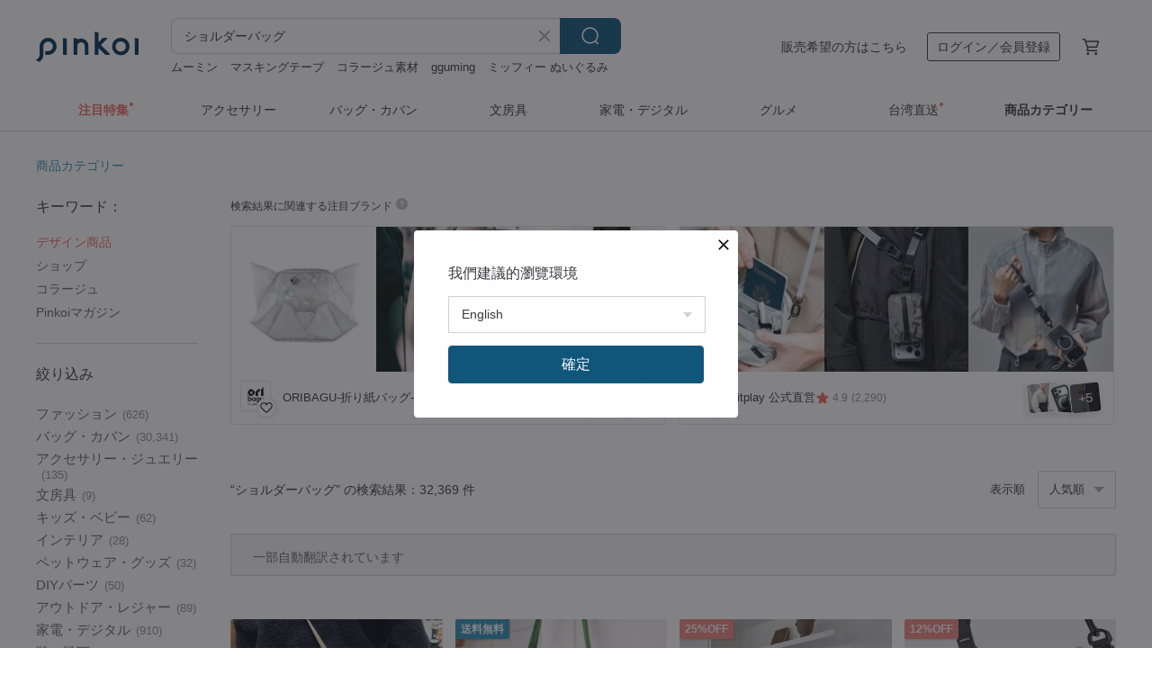

--- FILE ---
content_type: text/html; charset=utf-8
request_url: https://jp.pinkoi.com/search?q=%E3%82%B7%E3%83%A7%E3%83%AB%E3%83%80%E3%83%BC%E3%83%90%E3%83%83%E3%82%B0&ref_sec=related_keywords&ref_posn=8&ref_related_kw_type=auto&ref_created=1708998137&ref_entity=search_item_list&ref_entity_id=%E3%83%AA%E3%83%B3%E3%82%B0&ref_page=1&ref_pgsz=60&ref_pgsess=1708998137
body_size: 27413
content:

<!doctype html>

<html lang="ja" class="web no-js s-not-login s-ja webkit" xmlns:fb="http://ogp.me/ns/fb#">
<head prefix="og: http://ogp.me/ns# fb: http://ogp.me/ns/fb# ilovepinkoi: http://ogp.me/ns/fb/ilovepinkoi#">
    <meta charset="utf-8">

        <title>【2026厳選】ショルダーバッグの人気商品｜グローバル通販Pinkoi</title>
    <meta name="keywords" content="ショルダーバッグ">

        <meta name="description" content="ショルダーバッグの商品一覧。Pinkoiでしか手に入らない、日本未上陸の海外話題商品がたくさん。商品が届かなかった場合は 100 % 返金保証！今なら新規会員登録の方には 500 円オフクーポンギフトを">

    <meta name="twitter:card" content="summary_large_image">

        <meta property="og:title" content="ショルダーバッグ | Pinkoi">
        <meta property="og:description" content="ショルダーバッグの商品一覧。Pinkoiでしか手に入らない、日本未上陸の海外話題商品がたくさん。商品が届かなかった場合は 100 % 返金保証！今なら新規会員登録の方には 500 円オフクーポンギフトを">
        <meta property="og:image" content="https://cdn01.pinkoi.com/product/Je6AfZVh/0/1/800x0.jpg">

    <meta property="og:type" content="product">
        <meta property="og:url" content="https://jp.pinkoi.com/search?q=%E3%82%B7%E3%83%A7%E3%83%AB%E3%83%80%E3%83%BC%E3%83%90%E3%83%83%E3%82%B0&ref_sec=related_keywords&ref_posn=8&ref_related_kw_type=auto&ref_created=1708998137&ref_entity=search_item_list&ref_entity_id=%E3%83%AA%E3%83%B3%E3%82%B0&ref_page=1&ref_pgsz=60&ref_pgsess=1708998137"><link rel="canonical" href="https://jp.pinkoi.com/search?q=%E3%82%B7%E3%83%A7%E3%83%AB%E3%83%80%E3%83%BC%E3%83%90%E3%83%83%E3%82%B0"><link rel="next" href="https://jp.pinkoi.com/search?q=%E3%82%B7%E3%83%A7%E3%83%AB%E3%83%80%E3%83%BC%E3%83%90%E3%83%83%E3%82%B0&page=2">

    <link rel="alternate" href="android-app://com.pinkoi/http/jp.pinkoi.com/search?q=%E3%82%B7%E3%83%A7%E3%83%AB%E3%83%80%E3%83%BC%E3%83%90%E3%83%83%E3%82%B0">

        <script type="application/ld+json">{"@context": "http://schema.org", "@type": "BreadcrumbList", "itemListElement": [{"@type": "ListItem", "position": 1, "item": {"@id": "https://jp.pinkoi.com", "name": "Pinkoi"}}, {"@type": "ListItem", "position": 2, "item": {"@id": "https://jp.pinkoi.com/search", "name": "Search"}}, {"@type": "ListItem", "position": 3, "item": {"@id": "https://jp.pinkoi.com/search?q=%E3%82%B7%E3%83%A7%E3%83%AB%E3%83%80%E3%83%BC%E3%83%90%E3%83%83%E3%82%B0", "name": "\u30b7\u30e7\u30eb\u30c0\u30fc\u30d0\u30c3\u30b0"}}]}</script>

        <script type="application/ld+json">{"@context": "http://schema.org", "@type": "Product", "productID": "Je6AfZVh", "sku": "Je6AfZVh", "name": "\u3010 \u65e5\u672c\u76f4\u9001\u3000\u540d\u724c\u4e2d\u53e4\u5305 \u3011CELINE \u30bb\u30ea\u30fc\u30cc \u30b7\u30e7\u30eb\u30c0\u30fc\u30d0\u30c3\u30b0 \u30d9\u30fc\u30b8\u30e5 \u30ed\u30b4\u30b5\u30fc\u30af\u30eb \u30ca\u30a4\u30ed\u30f3 \u30df\u30cb\u5dfe\u7740 vintage \u30f4\u30a3\u30f3\u30c6\u30fc\u30b8 s6bm4s", "description": "\u4e00\u70b9\u306e\u307f\u3067\u91cd\u8907\u8ca9\u58f2\u306f\u3042\u308a\u307e\u305b\u3093\u3002\u4e2d\u53e4\u306e\u30d0\u30c3\u30b0\u3082\u3059\u3079\u3066\u500b\u4eba\u7684\u306b\u64ae\u5f71\u3055\u308c\u3066\u3044\u307e\u3059\u3002\u3054\u4e0d\u660e\u306a\u70b9\u304c\u3054\u3056\u3044\u307e\u3057\u305f\u3089\u3001\u30d7\u30e9\u30a4\u30d9\u30fc\u30c8\u30e1\u30c3\u30bb\u30fc\u30b8\u3067\u3054\u6ce8\u6587\u524d\u306b\u660e\u78ba\u306b\u3054\u8cea\u554f\u304f\u3060\u3055\u3044.", "image": ["https://cdn01.pinkoi.com/product/Je6AfZVh/0/1/500x0.jpg"], "brand": {"@type": "Brand", "name": "VintageShop solo"}, "offers": {"@type": "Offer", "priceCurrency": "JPY", "price": 33194, "availability": "http://schema.org/InStock", "priceValidUntil": "2026-07-25", "itemCondition": "http://schema.org/NewCondition", "url": "https://jp.pinkoi.com/product/Je6AfZVh", "seller": {"@type": "Organization", "name": "VintageShop solo", "url": "https://jp.pinkoi.com/store/solo-vintage"}, "hasMerchantReturnPolicy": [{"@type": "MerchantReturnPolicy", "returnPolicyCategory": "https://schema.org/MerchantReturnFiniteReturnWindow", "merchantReturnDays": 7, "returnMethod": "https://schema.org/ReturnByMail", "returnFees": "https://schema.org/FreeReturn", "applicableCountry": ["TW", "HK", "MO", "TH", "JP", "CN", "US", "SG", "CA"]}]}, "aggregateRating": {"@type": "AggregateRating", "ratingValue": 5.0, "reviewCount": 235}}</script><script type="application/ld+json">{"@context": "http://schema.org", "@type": "Product", "productID": "3ptheesK", "sku": "3ptheesK", "name": "\u3010 \u65e5\u672c\u76f4\u9001\u3000\u540d\u724c\u4e2d\u53e4\u5305 \u3011CELINE \u30bb\u30ea\u30fc\u30cc \u30b7\u30e7\u30eb\u30c0\u30fc\u30d0\u30c3\u30b0 \u30d6\u30e9\u30c3\u30af \u30d6\u30e9\u30be\u30f3 \u30ec\u30b6\u30fc vintage \u30f4\u30a3\u30f3\u30c6\u30fc\u30b8 \u30aa\u30fc\u30eb\u30c9 3awaev", "description": "\u4e00\u70b9\u306e\u307f\u3067\u91cd\u8907\u8ca9\u58f2\u306f\u3042\u308a\u307e\u305b\u3093\u3002\u4e2d\u53e4\u306e\u30d0\u30c3\u30b0\u3082\u3059\u3079\u3066\u500b\u4eba\u7684\u306b\u64ae\u5f71\u3055\u308c\u3066\u3044\u307e\u3059\u3002\u3054\u4e0d\u660e\u306a\u70b9\u304c\u3054\u3056\u3044\u307e\u3057\u305f\u3089\u3001\u30d7\u30e9\u30a4\u30d9\u30fc\u30c8\u30e1\u30c3\u30bb\u30fc\u30b8\u3067\u3054\u6ce8\u6587\u524d\u306b\u660e\u78ba\u306b\u3054\u8cea\u554f\u304f\u3060\u3055\u3044.", "image": ["https://cdn02.pinkoi.com/product/3ptheesK/0/1/500x0.jpg"], "brand": {"@type": "Brand", "name": "VintageShop solo"}, "offers": {"@type": "Offer", "priceCurrency": "JPY", "price": 60518, "availability": "http://schema.org/InStock", "priceValidUntil": "2026-07-25", "itemCondition": "http://schema.org/NewCondition", "url": "https://jp.pinkoi.com/product/3ptheesK", "seller": {"@type": "Organization", "name": "VintageShop solo", "url": "https://jp.pinkoi.com/store/solo-vintage"}, "hasMerchantReturnPolicy": [{"@type": "MerchantReturnPolicy", "returnPolicyCategory": "https://schema.org/MerchantReturnFiniteReturnWindow", "merchantReturnDays": 7, "returnMethod": "https://schema.org/ReturnByMail", "returnFees": "https://schema.org/FreeReturn", "applicableCountry": ["TW", "HK", "MO", "TH", "JP", "CN", "US", "SG", "CA"]}]}, "aggregateRating": {"@type": "AggregateRating", "ratingValue": 5.0, "reviewCount": 235}}</script><script type="application/ld+json">{"@context": "http://schema.org", "@type": "Product", "productID": "3XUWgCXS", "sku": "3XUWgCXS", "name": "\u3010 \u65e5\u672c\u76f4\u9001\u3000\u540d\u724c\u4e2d\u53e4\u5305 \u3011CELINE \u30bb\u30ea\u30fc\u30cc \u30b7\u30e7\u30eb\u30c0\u30fc\u30d0\u30c3\u30b0 \u30d6\u30e9\u30c3\u30af \u30d6\u30e9\u30be\u30f3 \u30bf\u30c3\u30bb\u30eb \u30d9\u30ed\u30a2 \u30df\u30cb\u30d0\u30c3\u30b0 vintage \u30aa\u30fc\u30eb\u30c9 55w28w", "description": "\u4e00\u70b9\u306e\u307f\u3067\u91cd\u8907\u8ca9\u58f2\u306f\u3042\u308a\u307e\u305b\u3093\u3002\u4e2d\u53e4\u306e\u30d0\u30c3\u30b0\u3082\u3059\u3079\u3066\u500b\u4eba\u7684\u306b\u64ae\u5f71\u3055\u308c\u3066\u3044\u307e\u3059\u3002\u3054\u4e0d\u660e\u306a\u70b9\u304c\u3054\u3056\u3044\u307e\u3057\u305f\u3089\u3001\u30d7\u30e9\u30a4\u30d9\u30fc\u30c8\u30e1\u30c3\u30bb\u30fc\u30b8\u3067\u3054\u6ce8\u6587\u524d\u306b\u660e\u78ba\u306b\u3054\u8cea\u554f\u304f\u3060\u3055\u3044.", "image": ["https://cdn01.pinkoi.com/product/3XUWgCXS/0/1/500x0.jpg"], "brand": {"@type": "Brand", "name": "VintageShop solo"}, "offers": {"@type": "Offer", "priceCurrency": "JPY", "price": 80758, "availability": "http://schema.org/InStock", "priceValidUntil": "2026-07-25", "itemCondition": "http://schema.org/NewCondition", "url": "https://jp.pinkoi.com/product/3XUWgCXS", "seller": {"@type": "Organization", "name": "VintageShop solo", "url": "https://jp.pinkoi.com/store/solo-vintage"}, "hasMerchantReturnPolicy": [{"@type": "MerchantReturnPolicy", "returnPolicyCategory": "https://schema.org/MerchantReturnFiniteReturnWindow", "merchantReturnDays": 7, "returnMethod": "https://schema.org/ReturnByMail", "returnFees": "https://schema.org/FreeReturn", "applicableCountry": ["TW", "HK", "MO", "TH", "JP", "CN", "US", "SG", "CA"]}]}, "aggregateRating": {"@type": "AggregateRating", "ratingValue": 5.0, "reviewCount": 235}}</script><script type="application/ld+json">{"@context": "http://schema.org", "@type": "Product", "productID": "5uyTKa9Z", "sku": "5uyTKa9Z", "name": "\u3010 \u65e5\u672c\u76f4\u9001\u3000\u540d\u724c\u4e2d\u53e4\u5305 \u3011CELINE \u30bb\u30ea\u30fc\u30cc \u30b7\u30e7\u30eb\u30c0\u30fc\u30d0\u30c3\u30b0 \u30d9\u30fc\u30b8\u30e5 \u30ed\u30b4 \u30b9\u30c6\u30c3\u30c1 \u30c8\u30ea\u30aa\u30f3\u30d5 \u30ec\u30b6\u30fc \u30c1\u30a7\u30fc\u30f3 vintage  em4s7t", "description": "\u4e00\u70b9\u306e\u307f\u3067\u91cd\u8907\u8ca9\u58f2\u306f\u3042\u308a\u307e\u305b\u3093\u3002\u4e2d\u53e4\u306e\u30d0\u30c3\u30b0\u3082\u3059\u3079\u3066\u500b\u4eba\u7684\u306b\u64ae\u5f71\u3055\u308c\u3066\u3044\u307e\u3059\u3002\u3054\u4e0d\u660e\u306a\u70b9\u304c\u3054\u3056\u3044\u307e\u3057\u305f\u3089\u3001\u30d7\u30e9\u30a4\u30d9\u30fc\u30c8\u30e1\u30c3\u30bb\u30fc\u30b8\u3067\u3054\u6ce8\u6587\u524d\u306b\u660e\u78ba\u306b\u3054\u8cea\u554f\u304f\u3060\u3055\u3044.", "image": ["https://cdn01.pinkoi.com/product/5uyTKa9Z/0/1/500x0.jpg"], "brand": {"@type": "Brand", "name": "VintageShop solo"}, "offers": {"@type": "Offer", "priceCurrency": "JPY", "price": 66590, "availability": "http://schema.org/InStock", "priceValidUntil": "2026-07-25", "itemCondition": "http://schema.org/NewCondition", "url": "https://jp.pinkoi.com/product/5uyTKa9Z", "seller": {"@type": "Organization", "name": "VintageShop solo", "url": "https://jp.pinkoi.com/store/solo-vintage"}, "hasMerchantReturnPolicy": [{"@type": "MerchantReturnPolicy", "returnPolicyCategory": "https://schema.org/MerchantReturnFiniteReturnWindow", "merchantReturnDays": 7, "returnMethod": "https://schema.org/ReturnByMail", "returnFees": "https://schema.org/FreeReturn", "applicableCountry": ["TW", "HK", "MO", "TH", "JP", "CN", "US", "SG", "CA"]}]}, "aggregateRating": {"@type": "AggregateRating", "ratingValue": 5.0, "reviewCount": 235}}</script><script type="application/ld+json">{"@context": "http://schema.org", "@type": "Product", "productID": "KfkdMFgU", "sku": "KfkdMFgU", "name": "\u624b\u7de8\u307f\u30c7\u30b6\u30a4\u30f3 I \u65e5\u5e38\u306b\u5bc4\u308a\u6dfb\u3046\u30b7\u30e7\u30eb\u30c0\u30fc\u30d0\u30c3\u30b0", "description": "\u624b\u7de8\u307f\u30c7\u30b6\u30a4\u30f3\u306e\u500b\u6027\u7684\u306a\u30d0\u30c3\u30b0\u3001\u4eca\u3059\u3050\u30c1\u30a7\u30c3\u30af\uff01", "image": ["https://cdn02.pinkoi.com/product/KfkdMFgU/0/1/500x0.jpg"], "brand": {"@type": "Brand", "name": "sywoven"}, "offers": {"@type": "Offer", "priceCurrency": "JPY", "price": 9168, "availability": "http://schema.org/InStock", "priceValidUntil": "2026-07-25", "itemCondition": "http://schema.org/NewCondition", "url": "https://jp.pinkoi.com/product/KfkdMFgU", "seller": {"@type": "Organization", "name": "sywoven", "url": "https://jp.pinkoi.com/store/sywoven"}, "hasMerchantReturnPolicy": [{"@type": "MerchantReturnPolicy", "returnPolicyCategory": "https://schema.org/MerchantReturnFiniteReturnWindow", "merchantReturnDays": 7, "returnMethod": "https://schema.org/ReturnByMail", "returnFees": "https://schema.org/FreeReturn", "applicableCountry": ["TW", "HK", "MO", "TH", "JP", "CN", "US", "SG", "CA"]}]}, "aggregateRating": {}}</script><script type="application/ld+json">{"@context": "http://schema.org", "@type": "Product", "productID": "RRBm9NaL", "sku": "RRBm9NaL", "name": "\u9ad8\u54c1\u8cea\u30b9\u30a8\u30fc\u30c9\u8abf\u30d9\u30eb\u30d9\u30c3\u30c8\u751f\u5730 / \u30df\u30cb\u30de\u30eb\u30a8\u30ec\u30ac\u30f3\u30c8\u30db\u30fc\u30dc\u30fc\u30d0\u30c3\u30b0 \u30d6\u30e9\u30c3\u30af \u30b7\u30e7\u30eb\u30c0\u30fc\u30d0\u30c3\u30b0", "description": "\u307e\u308b\u3067\u9ed2\u9ce5\u306e\u3088\u3046\u306a\u9759\u8b10\u306a\u8cea\u611f\u3002\u5e4528cm\u3001\u9ad8\u305532cm\u3001\u5965\u884c\u304d12cm\u3002\u30df\u30cb\u30de\u30eb\u306a\u30e9\u30a4\u30f3\u306e\u30db\u30fc\u30dc\u30fc\u30d0\u30c3\u30b0\u306f\u3001\u6c17\u54c1\u3068\u512a\u96c5\u3055\u3092\u6f14\u51fa\u3057\u3001\u67d4\u3089\u304b\u306a\u30b7\u30eb\u30a8\u30c3\u30c8\u306f\u3001\u98fe\u3089\u306a\u3044\u81ea\u4fe1\u306b\u6e80\u3061\u305f\u4f47\u307e\u3044\u3092\u6620\u3057\u51fa\u3057\u307e\u3059\u3002\n\u30d6\u30e9\u30c3\u30af\u30d9\u30eb\u30d9\u30c3\u30c8\u30d0\u30c3\u30b0 / \u30c7\u30a4\u30ea\u30fc\u30b7\u30e7\u30eb\u30c0\u30fc\u30d0\u30c3\u30b0 / \u30df\u30cb\u30de\u30eb\u30c7\u30b6\u30a4\u30f3 / \u4e0a\u8cea\u5e03\u88fd\u30d0\u30c3\u30b0", "image": ["https://cdn01.pinkoi.com/product/RRBm9NaL/0/1/500x0.jpg"], "brand": {"@type": "Brand", "name": "bespoke-yh"}, "offers": {"@type": "Offer", "priceCurrency": "JPY", "price": 8580, "availability": "http://schema.org/InStock", "priceValidUntil": "2026-07-25", "itemCondition": "http://schema.org/NewCondition", "url": "https://jp.pinkoi.com/product/RRBm9NaL", "seller": {"@type": "Organization", "name": "bespoke-yh", "url": "https://jp.pinkoi.com/store/bespoke-yh"}, "hasMerchantReturnPolicy": [{"@type": "MerchantReturnPolicy", "returnPolicyCategory": "https://schema.org/MerchantReturnFiniteReturnWindow", "merchantReturnDays": 7, "returnMethod": "https://schema.org/ReturnByMail", "returnFees": "https://schema.org/FreeReturn", "applicableCountry": ["TW", "HK", "MO", "TH", "JP", "CN", "US", "SG", "CA"]}]}, "aggregateRating": {"@type": "AggregateRating", "ratingValue": 5.0, "reviewCount": 12}}</script><script type="application/ld+json">{"@context": "http://schema.org", "@type": "Product", "productID": "DvFyNeBQ", "sku": "DvFyNeBQ", "name": "Passion \u826f\u3044\u30d0\u30c3\u30b0 \u30b5\u30a4\u30ec\u30f3\u30c8\u30d6\u30eb\u30fc \u30cf\u30f3\u30c9\u30d0\u30c3\u30b0/\u30b7\u30e7\u30eb\u30c0\u30fc\u30d0\u30c3\u30b0/\u30af\u30ed\u30b9\u30dc\u30c7\u30a3", "description": "\u672c\u9769, \u30d0\u30c3\u30b0, \u30cf\u30f3\u30c9\u30d0\u30c3\u30b0, \u30c8\u30fc\u30c8, \u30b7\u30e7\u30eb\u30c0\u30fc\u30d0\u30c3\u30b0, \u30af\u30ed\u30b9\u30dc\u30c7\u30a3, \u30c7\u30b6\u30a4\u30f3, \u30b7\u30f3\u30d7\u30eb, \u30b9\u30bf\u30a4\u30eb, \u30d5\u30a1\u30c3\u30b7\u30e7\u30f3, \u4e0a\u8cea, \u6d17\u7df4, \u53f0\u6e7e\u30c7\u30b6\u30a4\u30ca\u30fc, \u30a8\u30ec\u30ac\u30f3\u30c8, \u30ab\u30b8\u30e5\u30a2\u30eb, \u7279\u5fb4, \u30b3\u30fc\u30c7, \u54c1\u8cea, leather, \u30c7\u30b6\u30a4\u30f3\u6027, bag, passionbag, \u30c7\u30a3\u30c6\u30fc\u30eb, \u30df\u30cb\u30d0\u30c3\u30b0, \u826f\u3044\u30d0\u30c3\u30b0,", "image": ["https://cdn01.pinkoi.com/product/DvFyNeBQ/0/1/500x0.jpg"], "brand": {"@type": "Brand", "name": "mypassiondesign"}, "offers": {"@type": "Offer", "priceCurrency": "JPY", "price": 30638, "availability": "http://schema.org/InStock", "priceValidUntil": "2026-07-25", "itemCondition": "http://schema.org/NewCondition", "url": "https://jp.pinkoi.com/product/DvFyNeBQ", "seller": {"@type": "Organization", "name": "mypassiondesign", "url": "https://jp.pinkoi.com/store/mypassiondesign"}, "hasMerchantReturnPolicy": [{"@type": "MerchantReturnPolicy", "returnPolicyCategory": "https://schema.org/MerchantReturnFiniteReturnWindow", "merchantReturnDays": 7, "returnMethod": "https://schema.org/ReturnByMail", "returnFees": "https://schema.org/FreeReturn", "applicableCountry": ["TW", "HK", "MO", "TH", "JP", "CN", "US", "SG", "CA"]}]}, "aggregateRating": {"@type": "AggregateRating", "ratingValue": 5.0, "reviewCount": 506}}</script><script type="application/ld+json">{"@context": "http://schema.org", "@type": "Product", "productID": "C3WZJbcA", "sku": "C3WZJbcA", "name": "\u3010 \u65e5\u672c\u76f4\u9001\u3000\u540d\u724c\u4e2d\u53e4\u5305 \u3011CELINE \u30bb\u30ea\u30fc\u30cc \u30b7\u30e7\u30eb\u30c0\u30fc\u30d0\u30c3\u30b0 \u30d6\u30e9\u30a6\u30f3 \u99ac\u8eca \u30db\u30fc\u30b9\u30ad\u30e3\u30ea\u30c3\u30b8 \u30ec\u30b6\u30fc vintage \u30f4\u30a3\u30f3\u30c6\u30fc\u30b8  8ewcxg", "description": "\u4e00\u70b9\u306e\u307f\u3067\u91cd\u8907\u8ca9\u58f2\u306f\u3042\u308a\u307e\u305b\u3093\u3002\u4e2d\u53e4\u306e\u30d0\u30c3\u30b0\u3082\u3059\u3079\u3066\u500b\u4eba\u7684\u306b\u64ae\u5f71\u3055\u308c\u3066\u3044\u307e\u3059\u3002\u3054\u4e0d\u660e\u306a\u70b9\u304c\u3054\u3056\u3044\u307e\u3057\u305f\u3089\u3001\u30d7\u30e9\u30a4\u30d9\u30fc\u30c8\u30e1\u30c3\u30bb\u30fc\u30b8\u3067\u3054\u6ce8\u6587\u524d\u306b\u660e\u78ba\u306b\u3054\u8cea\u554f\u304f\u3060\u3055\u3044.", "image": ["https://cdn02.pinkoi.com/product/C3WZJbcA/0/1/500x0.jpg"], "brand": {"@type": "Brand", "name": "VintageShop solo"}, "offers": {"@type": "Offer", "priceCurrency": "JPY", "price": 99986, "availability": "http://schema.org/InStock", "priceValidUntil": "2026-07-25", "itemCondition": "http://schema.org/NewCondition", "url": "https://jp.pinkoi.com/product/C3WZJbcA", "seller": {"@type": "Organization", "name": "VintageShop solo", "url": "https://jp.pinkoi.com/store/solo-vintage"}, "hasMerchantReturnPolicy": [{"@type": "MerchantReturnPolicy", "returnPolicyCategory": "https://schema.org/MerchantReturnFiniteReturnWindow", "merchantReturnDays": 7, "returnMethod": "https://schema.org/ReturnByMail", "returnFees": "https://schema.org/FreeReturn", "applicableCountry": ["TW", "HK", "MO", "TH", "JP", "CN", "US", "SG", "CA"]}]}, "aggregateRating": {"@type": "AggregateRating", "ratingValue": 5.0, "reviewCount": 235}}</script><script type="application/ld+json">{"@context": "http://schema.org", "@type": "Product", "productID": "2ivycQPi", "sku": "2ivycQPi", "name": "\u30ed\u30de\u30f3\u30b9 \u9bae\u3084\u304b\u30b0\u30ea\u30fc\u30f3 \u67d4\u3089\u304b\u306a\u30b3\u30fc\u30c7\u30e5\u30ed\u30a4\u30b7\u30e7\u30eb\u30c0\u30fc\u30d0\u30c3\u30b0", "description": "\u9bae\u3084\u304b\u306a\u30b0\u30ea\u30fc\u30f3\u304c\u76ee\u3092\u5f15\u304f\u30b3\u30fc\u30c7\u30e5\u30ed\u30a4\u751f\u5730\u306f\u3001\u67d4\u3089\u304b\u304f\u3057\u308f\u306b\u306a\u308a\u306b\u304f\u3044\u4e0a\u8cea\u306a\u624b\u89e6\u308a\u3067\u3059\u3002\n\u80a9\u3078\u306e\u8ca0\u62c5\u3092\u8efd\u6e1b\u3059\u308b\u5e45\u5e83\u30b9\u30c8\u30e9\u30c3\u30d7\u3068\u3001\u30de\u30b0\u30cd\u30c3\u30c8\u30db\u30c3\u30af\u4ed8\u304d\u306e\u5185\u5916\u30dd\u30b1\u30c3\u30c8\u3092\u7279\u5225\u306b\u30c7\u30b6\u30a4\u30f3\u3057\u307e\u3057\u305f\u3002\n\u5c0f\u7269\u53ce\u7d0d\u306b\u4fbf\u5229\u306a\u3060\u3051\u3067\u306a\u304f\u3001\u300c\u5c0f\u3055\u3081\u30d0\u30c3\u30b0\u3067\u3082\u672c\u304c\u5165\u308b\u300d\u3068\u3044\u3046\u65e5\u5e38\u306e\u30cb\u30fc\u30ba\u3082\u6e80\u305f\u3057\u307e\u3059\u3002", "image": ["https://cdn01.pinkoi.com/product/2ivycQPi/0/1/500x0.jpg"], "brand": {"@type": "Brand", "name": "no reason"}, "offers": {"@type": "Offer", "priceCurrency": "JPY", "price": 5458, "availability": "http://schema.org/InStock", "priceValidUntil": "2026-07-25", "itemCondition": "http://schema.org/NewCondition", "url": "https://jp.pinkoi.com/product/2ivycQPi", "seller": {"@type": "Organization", "name": "no reason", "url": "https://jp.pinkoi.com/store/no-reason"}, "hasMerchantReturnPolicy": [{"@type": "MerchantReturnPolicy", "returnPolicyCategory": "https://schema.org/MerchantReturnFiniteReturnWindow", "merchantReturnDays": 7, "returnMethod": "https://schema.org/ReturnByMail", "returnFees": "https://schema.org/FreeReturn", "applicableCountry": ["TW", "HK", "MO", "TH", "JP", "CN", "US", "SG", "CA"]}]}, "aggregateRating": {"@type": "AggregateRating", "ratingValue": 5.0, "reviewCount": 8562}}</script><script type="application/ld+json">{"@context": "http://schema.org", "@type": "Product", "productID": "pKL38NWq", "sku": "pKL38NWq", "name": "\u30b7\u30f3\u30d7\u30eb\u306a\u672c\u9769\u304a\u6d12\u843d\u306a\u30cf\u30f3\u30c9\u30d0\u30c3\u30b0\u659c\u3081\u639b\u30512way\u30b7\u30e7\u30eb\u30c0\u30fc\u30d0\u30c3\u30b0 \u7537\u5973\u517c\u7528\u3000\u30d6\u30e9\u30c3\u30af", "description": "\u5929\u7136\u7d20\u6750\u306e\u9769\u304c\u9577\u3044\u6642\u9593\u4f7f\u3044\u8fbc\u3080\u3053\u3068\u304c\u3067\u304d\u3001\u4f7f\u3048\u3070\u4f7f\u3046\u307b\u3069\u98a8\u5408\u3044\u304c\u5909\u5316\u3057\u3001\u7d4c\u5e74\u5909\u5316\u3068\u5171\u306b\u305d\u306e\u4fa1\u5024\u3092\u5897\u3057\u3066\u3044\u304d\u307e\u3059\u3002\u305d\u308c\u304c\u9769\u88fd\u54c1\u306e\u9b45\u529b\u306e\u4e00\u3064\u3067\u3042\u308a\u3001\u305d\u306e\u9769\u304c\u4e16\u754c\u306b\u4e00\u3064\u3057\u304b\u306a\u3044\u3082\u306e\u306e\u8a3c\u3068\u3057\u3066\u3001\u305d\u306e\u9b45\u529b\u3092\u8a9e\u3063\u3066\u304f\u308c\u3066\u3044\u307e\u3059\u3002", "image": ["https://cdn02.pinkoi.com/product/pKL38NWq/0/2/500x0.jpg"], "brand": {"@type": "Brand", "name": "Travel Light \u30c8\u30e9\u30d9\u30eb\u30fb\u30e9\u30a4\u30c8"}, "offers": {"@type": "Offer", "priceCurrency": "JPY", "price": 9600, "availability": "http://schema.org/InStock", "priceValidUntil": "2026-07-25", "itemCondition": "http://schema.org/NewCondition", "url": "https://jp.pinkoi.com/product/pKL38NWq", "seller": {"@type": "Organization", "name": "Travel Light \u30c8\u30e9\u30d9\u30eb\u30fb\u30e9\u30a4\u30c8", "url": "https://jp.pinkoi.com/store/toraberuraito"}, "hasMerchantReturnPolicy": [{"@type": "MerchantReturnPolicy", "returnPolicyCategory": "https://schema.org/MerchantReturnFiniteReturnWindow", "merchantReturnDays": 7, "returnMethod": "https://schema.org/ReturnByMail", "returnFees": "https://schema.org/FreeReturn", "applicableCountry": ["TW", "HK", "MO", "TH", "JP", "CN", "US", "SG", "CA"]}]}, "aggregateRating": {"@type": "AggregateRating", "ratingValue": 4.9, "reviewCount": 2590}}</script><script type="application/ld+json">{"@context": "http://schema.org", "@type": "Product", "productID": "Uas2MkRk", "sku": "Uas2MkRk", "name": "\u3010PAVISTUDIO\u3011100\uff05\u30bf\u30a4\u76f4\u9001\u30c7\u30b6\u30a4\u30f3\u30b7\u30e7\u30eb\u30c0\u30fc\u30d0\u30c3\u30b0-\u30af\u30ea\u30fc\u30e0", "description": "\u4f55\u767e\u4e07\u4eba\u3082\u306e\u7f8e\u5bb9\u30d6\u30ed\u30ac\u30fc\u30ec\u30c3\u30c9\u304c\u4eba\u6c17\u3092\u535a\u3057\u3066\u3044\u307e\u3059\u3002\u5973\u306e\u5b50\u306b\u306f\u5fc5\u9700\u54c1\u3067\u3059\uff01 \uff01\u53f0\u6e7e\u4f01\u696d\u306e\u7dcf\u4ee3\u7406\u5e97\u304c\u8f38\u5165\u3057\u3001\u30b9\u30dd\u30c3\u30c8\u6ce8\u6587\u5f8c\u3059\u3050\u306b\u767a\u9001\u3055\u308c\u308b100\uff05\u30bf\u30a4\u306e\u5546\u54c1\u3002", "image": ["https://cdn01.pinkoi.com/product/Uas2MkRk/0/3/500x0.jpg"], "brand": {"@type": "Brand", "name": "pavistudio-tw"}, "offers": {"@type": "Offer", "priceCurrency": "JPY", "price": 9849, "availability": "http://schema.org/InStock", "priceValidUntil": "2026-07-25", "itemCondition": "http://schema.org/NewCondition", "url": "https://jp.pinkoi.com/product/Uas2MkRk", "seller": {"@type": "Organization", "name": "pavistudio-tw", "url": "https://jp.pinkoi.com/store/pavistudio-tw"}, "hasMerchantReturnPolicy": [{"@type": "MerchantReturnPolicy", "returnPolicyCategory": "https://schema.org/MerchantReturnFiniteReturnWindow", "merchantReturnDays": 7, "returnMethod": "https://schema.org/ReturnByMail", "returnFees": "https://schema.org/FreeReturn", "applicableCountry": ["TW", "HK", "MO", "TH", "JP", "CN", "US", "SG", "CA"]}]}, "aggregateRating": {"@type": "AggregateRating", "ratingValue": 5.0, "reviewCount": 316}}</script><script type="application/ld+json">{"@context": "http://schema.org", "@type": "Product", "productID": "8HDwaSVF", "sku": "8HDwaSVF", "name": "\u8276\u611f\u3042\u308a\u672c\u9769\u304a\u6d12\u843d\u306a\u30cf\u30f3\u30c9\u30d0\u30c3\u30b0\u659c\u3081\u639b\u3051 2way \u30b7\u30e7\u30eb\u30c0\u30fc\u30d0\u30c3\u30b0", "description": "\u5929\u7136\u7d20\u6750\u306e\u9769\u304c\u9577\u3044\u6642\u9593\u4f7f\u3044\u8fbc\u3080\u3053\u3068\u304c\u3067\u304d\u3001\u4f7f\u3048\u3070\u4f7f\u3046\u307b\u3069\u98a8\u5408\u3044\u304c\u5909\u5316\u3057\u3001\u7d4c\u5e74\u5909\u5316\u3068\u5171\u306b\u305d\u306e\u4fa1\u5024\u3092\u5897\u3057\u3066\u3044\u304d\u307e\u3059\u3002\u305d\u308c\u304c\u9769\u88fd\u54c1\u306e\u9b45\u529b\u306e\u4e00\u3064\u3067\u3042\u308a\u3001\u305d\u306e\u9769\u304c\u4e16\u754c\u306b\u4e00\u3064\u3057\u304b\u306a\u3044\u3082\u306e\u306e\u8a3c\u3068\u3057\u3066\u3001\u305d\u306e\u9b45\u529b\u3092\u8a9e\u3063\u3066\u304f\u308c\u3066\u3044\u307e\u3059\u3002", "image": ["https://cdn01.pinkoi.com/product/8HDwaSVF/0/2/500x0.jpg"], "brand": {"@type": "Brand", "name": "Travel Light \u30c8\u30e9\u30d9\u30eb\u30fb\u30e9\u30a4\u30c8"}, "offers": {"@type": "Offer", "priceCurrency": "JPY", "price": 10000, "availability": "http://schema.org/InStock", "priceValidUntil": "2026-07-25", "itemCondition": "http://schema.org/NewCondition", "url": "https://jp.pinkoi.com/product/8HDwaSVF", "seller": {"@type": "Organization", "name": "Travel Light \u30c8\u30e9\u30d9\u30eb\u30fb\u30e9\u30a4\u30c8", "url": "https://jp.pinkoi.com/store/toraberuraito"}, "hasMerchantReturnPolicy": [{"@type": "MerchantReturnPolicy", "returnPolicyCategory": "https://schema.org/MerchantReturnFiniteReturnWindow", "merchantReturnDays": 7, "returnMethod": "https://schema.org/ReturnByMail", "returnFees": "https://schema.org/FreeReturn", "applicableCountry": ["TW", "HK", "MO", "TH", "JP", "CN", "US", "SG", "CA"]}]}, "aggregateRating": {"@type": "AggregateRating", "ratingValue": 4.9, "reviewCount": 2590}}</script><script type="application/ld+json">{"@context": "http://schema.org", "@type": "Product", "productID": "4iAQ9YGH", "sku": "4iAQ9YGH", "name": "zemoneni Bag \u30d5\u30eb\u30cf\u30f3\u30c9\u30e1\u30a4\u30c9 \u725b\u9769 \u30cf\u30f3\u30c9\u30d0\u30c3\u30b0 \u30b7\u30e7\u30eb\u30c0\u30fc\u30d0\u30c3\u30b0 \u30ab\u30b9\u30bf\u30e0\u30ab\u30e9\u30fc", "description": "Zemoneni\u306e\u30cf\u30f3\u30c9\u30d0\u30c3\u30b0\u517c\u30b7\u30e7\u30eb\u30c0\u30fc\u30d0\u30c3\u30b0\u306f\u3001\n\u30dc\u30c3\u30af\u30b9\u30d0\u30c3\u30b0\u306e\u9032\u5316\u5f62\u3002\n\u30bf\u30fc\u30f3\u30ed\u30c3\u30af\u958b\u9589\u5f0f\u3067\u3001M\u3068L\u30b5\u30a4\u30ba\u306b\u306f\u30d5\u30a1\u30b9\u30ca\u30fc\u4ed8\u304d\u306e\u5185\u30dd\u30b1\u30c3\u30c8\u304c\u3042\u308a\u307e\u3059\u3002", "image": ["https://cdn01.pinkoi.com/product/4iAQ9YGH/0/1/500x0.jpg"], "brand": {"@type": "Brand", "name": "Zemoneni"}, "offers": {"@type": "Offer", "priceCurrency": "JPY", "price": 19813, "availability": "http://schema.org/InStock", "priceValidUntil": "2026-07-25", "itemCondition": "http://schema.org/NewCondition", "url": "https://jp.pinkoi.com/product/4iAQ9YGH", "seller": {"@type": "Organization", "name": "Zemoneni", "url": "https://jp.pinkoi.com/store/zemoneni"}, "hasMerchantReturnPolicy": [{"@type": "MerchantReturnPolicy", "returnPolicyCategory": "https://schema.org/MerchantReturnFiniteReturnWindow", "merchantReturnDays": 7, "returnMethod": "https://schema.org/ReturnByMail", "returnFees": "https://schema.org/FreeReturn", "applicableCountry": ["TW", "HK", "MO", "TH", "JP", "CN", "US", "SG", "CA"]}]}, "aggregateRating": {"@type": "AggregateRating", "ratingValue": 4.9, "reviewCount": 1809}}</script><script type="application/ld+json">{"@context": "http://schema.org", "@type": "Product", "productID": "Uhv6tBnC", "sku": "Uhv6tBnC", "name": "JS031~ (\u71d2\u5473\u888b)\u30b7\u30e7\u30eb\u30c0\u30fc\u30d0\u30c3\u30b0", "description": "\u6700\u65b0\u306e\u30b8\u30c3\u30d1\u30fc\u30d0\u30fc\u30b8\u30e7\u30f3\u304c\u6b63\u5f0f\u306b\u767a\u58f2\u3055\u308c\u3001\u3088\u308a\u5b89\u5168\u3067\u4fbf\u5229\u306b\u306a\u308a\u307e\u3057\u305f!\n\u300c\u713c\u5473\u7d19\u888b\u300d\u306e\u6750\u8cea\u306f\u9d8f\u76ae\u7d19\u306e\u30c6\u30af\u30b9\u30c1\u30e3\u306b\u975e\u5e38\u306b\u3088\u304f\u4f3c\u305f\u6700\u65b0\u306e\u7d20\u6750\u3067\u3067\u304d\u3066\u304a\u308a\u3001\u975e\u5e38\u306b\u8010\u4e45\u6027\u304c\u3001\u8010\u5f15\u88c2\u6027\u304c\u3001\u9632\u6c34\u6027\u3068\u9632\u6c5a\u6027\u304c\u3042\u308a\u3001\u624b\u6d17\u3044\u307e\u305f\u306f\u6d17\u6fef\u6a5f\u3067\u6d17\u3046\u3053\u3068\u304c\u3067\u304d\u307e\u3059\u3002", "image": ["https://cdn01.pinkoi.com/product/Uhv6tBnC/0/6/500x0.jpg"], "brand": {"@type": "Brand", "name": "Hong Kong Oapes"}, "offers": {"@type": "Offer", "priceCurrency": "JPY", "price": 8796, "availability": "http://schema.org/InStock", "priceValidUntil": "2026-07-25", "itemCondition": "http://schema.org/NewCondition", "url": "https://jp.pinkoi.com/product/Uhv6tBnC", "seller": {"@type": "Organization", "name": "Hong Kong Oapes", "url": "https://jp.pinkoi.com/store/hongkongoapes"}, "hasMerchantReturnPolicy": [{"@type": "MerchantReturnPolicy", "returnPolicyCategory": "https://schema.org/MerchantReturnFiniteReturnWindow", "merchantReturnDays": 7, "returnMethod": "https://schema.org/ReturnByMail", "returnFees": "https://schema.org/FreeReturn", "applicableCountry": ["TW", "HK", "MO", "TH", "JP", "CN", "US", "SG", "CA"]}]}, "aggregateRating": {"@type": "AggregateRating", "ratingValue": 5.0, "reviewCount": 492}}</script><script type="application/ld+json">{"@context": "http://schema.org", "@type": "Product", "productID": "R3ytd7Rj", "sku": "R3ytd7Rj", "name": "\u30cf\u30f3\u30c9\u30e1\u30a4\u30c9\u30ed\u30fc\u30d7 \u30db\u30fc\u30dc\u30fc\u30b7\u30e7\u30eb\u30c0\u30fc\u30d0\u30c3\u30b0 (S)", "description": "\u30d5\u30a1\u30c3\u30b7\u30e7\u30ca\u30d6\u30eb\u3067\u6d17\u7df4\u3055\u308c\u305f\u30c7\u30b6\u30a4\u30f3\u306f\u3001\u666e\u6bb5\u4f7f\u3044\u306b\u3082\u3074\u3063\u305f\u308a\u3002\u30b7\u30f3\u30d7\u30eb\u306a\u304c\u3089\u3082\u5b58\u5728\u611f\u3092\u653e\u3064\u30db\u30fc\u30dc\u30fc\u30b7\u30e7\u30eb\u30c0\u30fc\u30d0\u30c3\u30b0\u3067\u3059\u3002", "image": ["https://cdn01.pinkoi.com/product/R3ytd7Rj/0/1/500x0.jpg"], "brand": {"@type": "Brand", "name": "bethel"}, "offers": {"@type": "Offer", "priceCurrency": "JPY", "price": 9876, "availability": "http://schema.org/InStock", "priceValidUntil": "2026-07-25", "itemCondition": "http://schema.org/NewCondition", "url": "https://jp.pinkoi.com/product/R3ytd7Rj", "seller": {"@type": "Organization", "name": "bethel", "url": "https://jp.pinkoi.com/store/bethel"}, "hasMerchantReturnPolicy": [{"@type": "MerchantReturnPolicy", "returnPolicyCategory": "https://schema.org/MerchantReturnFiniteReturnWindow", "merchantReturnDays": 7, "returnMethod": "https://schema.org/ReturnByMail", "returnFees": "https://schema.org/FreeReturn", "applicableCountry": ["TW", "HK", "MO", "TH", "JP", "CN", "US", "SG", "CA"]}]}, "aggregateRating": {"@type": "AggregateRating", "ratingValue": 5.0, "reviewCount": 26}}</script><script type="application/ld+json">{"@context": "http://schema.org", "@type": "Product", "productID": "XgTb2xZi", "sku": "XgTb2xZi", "name": "Rouxi\u30c0\u30d6\u30eb\u30b7\u30e7\u30eb\u30c0\u30fc\u30d0\u30c3\u30b0\uff08\u8010\u6c34\u6027\uff09-Black_100423", "description": "\u25c6\u5c02\u7528\u306e\u30dc\u30c8\u30eb\u30cd\u30c3\u30af\u30ed\u30fc\u30d7\u30c7\u30b6\u30a4\u30f3\u3067\u3001\u3084\u304b\u3093\u304c\u5730\u9762\u306b\u843d\u3061\u306a\u3044\n\u25c6\u30c4\u30a4\u30eb\u30b7\u30eb\u30b1\u30c3\u30c8\u52a0\u5de5\u306e\u98db\u6563\u9632\u6b62\u30ca\u30a4\u30ed\u30f3\u751f\u5730\u3092\u4f7f\u7528\n\u25c6\u30ab\u30c6\u30b4\u30ea\u30fc\u306b\u5206\u3051\u3089\u308c\u305f2\u5c64\u30b8\u30c3\u30d1\u30fc\u958b\u53e3\u90e8\n\u25c6\u5927\u5bb9\u91cf\u306e\u7f8e\u3057\u3044\u30e1\u30cb\u30b9\u30ab\u30b9\n\u25c6\u5185\u5916\u3067\u306e\u4f7f\u7528\u306b\u4fbf\u5229\u306a\u30ea\u30e0\u30fc\u30d0\u30d6\u30eb\u53ce\u7d0d\u30d0\u30c3\u30b0", "image": ["https://cdn01.pinkoi.com/product/XgTb2xZi/0/1/500x0.jpg"], "brand": {"@type": "Brand", "name": "BAGCOM"}, "offers": {"@type": "Offer", "priceCurrency": "JPY", "price": 5687, "availability": "http://schema.org/InStock", "priceValidUntil": "2026-07-25", "itemCondition": "http://schema.org/NewCondition", "url": "https://jp.pinkoi.com/product/XgTb2xZi", "seller": {"@type": "Organization", "name": "BAGCOM", "url": "https://jp.pinkoi.com/store/bagcom"}, "hasMerchantReturnPolicy": [{"@type": "MerchantReturnPolicy", "returnPolicyCategory": "https://schema.org/MerchantReturnFiniteReturnWindow", "merchantReturnDays": 7, "returnMethod": "https://schema.org/ReturnByMail", "returnFees": "https://schema.org/FreeReturn", "applicableCountry": ["TW", "HK", "MO", "TH", "JP", "CN", "US", "SG", "CA"]}]}, "aggregateRating": {"@type": "AggregateRating", "ratingValue": 4.9, "reviewCount": 15778}}</script><script type="application/ld+json">{"@context": "http://schema.org", "@type": "Product", "productID": "zTRxwnpE", "sku": "zTRxwnpE", "name": "\u30cf\u30f3\u30c9\u30d0\u30c3\u30b0 \u30d6\u30e9\u30c3\u30af (Kylie) \u30af\u30ed\u30b9\u30dc\u30c7\u30a3/\u30b7\u30e7\u30eb\u30c0\u30fc\u30d0\u30c3\u30b0 \u30d6\u30e9\u30c3\u30af", "description": "Kylie\u30cf\u30f3\u30c9\u30d0\u30c3\u30b0\u3001\u30af\u30ed\u30b9\u30dc\u30c7\u30a3\u30b9\u30c8\u30e9\u30c3\u30d7\u4ed8\u304d", "image": ["https://cdn01.pinkoi.com/product/zTRxwnpE/0/3/500x0.jpg"], "brand": {"@type": "Brand", "name": "THAMON"}, "offers": {"@type": "Offer", "priceCurrency": "JPY", "price": 16442, "availability": "http://schema.org/InStock", "priceValidUntil": "2026-07-25", "itemCondition": "http://schema.org/NewCondition", "url": "https://jp.pinkoi.com/product/zTRxwnpE", "seller": {"@type": "Organization", "name": "THAMON", "url": "https://jp.pinkoi.com/store/thamon"}, "hasMerchantReturnPolicy": [{"@type": "MerchantReturnPolicy", "returnPolicyCategory": "https://schema.org/MerchantReturnFiniteReturnWindow", "merchantReturnDays": 7, "returnMethod": "https://schema.org/ReturnByMail", "returnFees": "https://schema.org/FreeReturn", "applicableCountry": ["TW", "HK", "MO", "TH", "JP", "CN", "US", "SG", "CA"]}]}, "aggregateRating": {"@type": "AggregateRating", "ratingValue": 4.9, "reviewCount": 202}}</script><script type="application/ld+json">{"@context": "http://schema.org", "@type": "Product", "productID": "jMhWkiU6", "sku": "jMhWkiU6", "name": "\u82b1\u67c4\u30d0\u30c3\u30b0", "description": "\u9bae\u3084\u304b\u306a\u82b1\u67c4\u3067\u5f69\u3089\u308c\u305f\u30d0\u30c3\u30b0\u3067\u3059\u3002", "image": ["https://cdn01.pinkoi.com/product/jMhWkiU6/0/1/500x0.jpg"], "brand": {"@type": "Brand", "name": "dehai"}, "offers": {"@type": "Offer", "priceCurrency": "JPY", "price": 4890, "availability": "http://schema.org/InStock", "priceValidUntil": "2026-07-25", "itemCondition": "http://schema.org/NewCondition", "url": "https://jp.pinkoi.com/product/jMhWkiU6", "seller": {"@type": "Organization", "name": "dehai", "url": "https://jp.pinkoi.com/store/dehai"}, "hasMerchantReturnPolicy": [{"@type": "MerchantReturnPolicy", "returnPolicyCategory": "https://schema.org/MerchantReturnFiniteReturnWindow", "merchantReturnDays": 7, "returnMethod": "https://schema.org/ReturnByMail", "returnFees": "https://schema.org/FreeReturn", "applicableCountry": ["TW", "HK", "MO", "TH", "JP", "CN", "US", "SG", "CA"]}]}, "aggregateRating": {"@type": "AggregateRating", "ratingValue": 5.0, "reviewCount": 5}}</script><script type="application/ld+json">{"@context": "http://schema.org", "@type": "Product", "productID": "wRQ9vnnL", "sku": "wRQ9vnnL", "name": "\u30c0\u30fc\u30af\u30d6\u30e9\u30a6\u30f3 \u30db\u30c3\u30c8\u30c9\u30c3\u30b0 \u3075\u308f\u3075\u308f\u30ca\u30a4\u30ed\u30f3 \u30aa\u30fc\u30ac\u30ca\u30a4\u30b6\u30fc \u30b7\u30e7\u30eb\u30c0\u30fc\u30d0\u30c3\u30b0 WHITEOAKFACTORY \u30d0\u30c3\u30b0", "description": "\u30db\u30c3\u30c8\u30c9\u30c3\u30b0\u30d0\u30c3\u30b0\u3002\u65c5\u884c\u3001\u4ed5\u4e8b\u3001\u30b8\u30e0\u306a\u3069\u3001\u69d8\u3005\u306a\u30b7\u30fc\u30f3\u3067\u6d3b\u8e8d\u3059\u308b\u3001\u307b\u3069\u3088\u304f\u6574\u7406\u3055\u308c\u305f\u30b7\u30e7\u30eb\u30c0\u30fc\u30d0\u30c3\u30b0\u3002\u7279\u306b\u3001\u72ec\u7acb\u3057\u305f\u30dc\u30c8\u30eb\u5c02\u7528\u30b3\u30f3\u30d1\u30fc\u30c8\u30e1\u30f3\u30c8\u3092\u5099\u3048\u3066\u3044\u307e\u3059\u3002", "image": ["https://cdn01.pinkoi.com/product/wRQ9vnnL/0/1/500x0.jpg"], "brand": {"@type": "Brand", "name": "WHITEOAKFACTORY"}, "offers": {"@type": "Offer", "priceCurrency": "JPY", "price": 8493, "availability": "http://schema.org/InStock", "priceValidUntil": "2026-07-25", "itemCondition": "http://schema.org/NewCondition", "url": "https://jp.pinkoi.com/product/wRQ9vnnL", "seller": {"@type": "Organization", "name": "WHITEOAKFACTORY", "url": "https://jp.pinkoi.com/store/whiteoakfactory"}, "hasMerchantReturnPolicy": [{"@type": "MerchantReturnPolicy", "returnPolicyCategory": "https://schema.org/MerchantReturnFiniteReturnWindow", "merchantReturnDays": 7, "returnMethod": "https://schema.org/ReturnByMail", "returnFees": "https://schema.org/FreeReturn", "applicableCountry": ["TW", "HK", "MO", "TH", "JP", "CN", "US", "SG", "CA"]}]}, "aggregateRating": {"@type": "AggregateRating", "ratingValue": 4.9, "reviewCount": 6220}}</script><script type="application/ld+json">{"@context": "http://schema.org", "@type": "Product", "productID": "E7Qam4X8", "sku": "E7Qam4X8", "name": "\u30b7\u30e7\u30c3\u30d1\u30fc\u30d0\u30c3\u30b0 \u30a6\u30fc\u30eb \u30b0\u30ec\u30fc", "description": "faff\u306e\u65b0\u4f5c\u300c\u30b7\u30e7\u30c3\u30d1\u30fc\u30d0\u30c3\u30b0\u300d\u3002\n\n\u30ab\u30b8\u30e5\u30a2\u30eb\u30b9\u30bf\u30a4\u30eb\u306b\u3074\u3063\u305f\u308a\u3067\u3059\u3002\n\n\u8efd\u304f\u3066\u5b9f\u7528\u7684\u3002\n\n\u30b7\u30e7\u30eb\u30c0\u30fc\u30d0\u30c3\u30b0\uff06\u30a8\u30b3\u30d0\u30c3\u30b0\u3068\u3057\u3066\n\n\u6700\u4e0a\u7d1a\u306e\u54c1\u8cea\u3002\n\n\u97d3\u56fd\u88fd", "image": ["https://cdn01.pinkoi.com/product/E7Qam4X8/0/1/500x0.jpg"], "brand": {"@type": "Brand", "name": "faff\uff08\u30d5\u30a1\u30d5\uff09"}, "offers": {"@type": "Offer", "priceCurrency": "JPY", "price": 8742, "availability": "http://schema.org/InStock", "priceValidUntil": "2026-07-25", "itemCondition": "http://schema.org/NewCondition", "url": "https://jp.pinkoi.com/product/E7Qam4X8", "seller": {"@type": "Organization", "name": "faff\uff08\u30d5\u30a1\u30d5\uff09", "url": "https://jp.pinkoi.com/store/faff"}, "hasMerchantReturnPolicy": [{"@type": "MerchantReturnPolicy", "returnPolicyCategory": "https://schema.org/MerchantReturnFiniteReturnWindow", "merchantReturnDays": 7, "returnMethod": "https://schema.org/ReturnByMail", "returnFees": "https://schema.org/FreeReturn", "applicableCountry": ["TW", "HK", "MO", "TH", "JP", "CN", "US", "SG", "CA"]}]}, "aggregateRating": {"@type": "AggregateRating", "ratingValue": 5.0, "reviewCount": 2}}</script><script type="application/ld+json">{"@context": "http://schema.org", "@type": "Product", "productID": "w9ryygMP", "sku": "w9ryygMP", "name": "\u304c\u307e\u53e3\u30b7\u30ea\u30fc\u30ba \u30ec\u30c8\u30ed\u30c8\u30e9\u30d9\u30eb\u30b7\u30e7\u30eb\u30c0\u30fc\u30d0\u30c3\u30b0", "description": "\u304c\u307e\u53e3\u30b7\u30ea\u30fc\u30ba \u30ec\u30c8\u30ed\u30c8\u30e9\u30d9\u30eb\u30b7\u30e7\u30eb\u30c0\u30fc\u30d0\u30c3\u30b0\n\n\u7d20\u6750/ \u8f38\u5165\u725b\u9769\u30c8\u30c3\u30d7\u30b0\u30ec\u30a4\u30f3\u30fb\u690d\u7269\u30bf\u30f3\u30cb\u30f3\u306a\u3081\u3057\n\u88cf\u5730/ \u30d5\u30a1\u30b9\u30ca\u30fc\u4ed8\u304d\u30b5\u30a4\u30c9\u30dd\u30b1\u30c3\u30c8x1 \u643a\u5e2f\u30dd\u30b1\u30c3\u30c8x1 \u30ea\u30c3\u30d7\u30dd\u30b1\u30c3\u30c8x1 \u30b3\u30c3\u30c8\u30f3\u30ea\u30cd\u30f3\u30b8\u30e3\u30ab\u30fc\u30c9\u88cf\u5730\n\u91d1\u5177/ \u5408\u91d1\n\u91cd\u3055/ 624g", "image": ["https://cdn01.pinkoi.com/product/w9ryygMP/0/3/500x0.jpg"], "brand": {"@type": "Brand", "name": "wuroomful"}, "offers": {"@type": "Offer", "priceCurrency": "JPY", "price": 77652, "availability": "http://schema.org/InStock", "priceValidUntil": "2026-07-25", "itemCondition": "http://schema.org/NewCondition", "url": "https://jp.pinkoi.com/product/w9ryygMP", "seller": {"@type": "Organization", "name": "wuroomful", "url": "https://jp.pinkoi.com/store/wuroomful-cn"}, "hasMerchantReturnPolicy": [{"@type": "MerchantReturnPolicy", "returnPolicyCategory": "https://schema.org/MerchantReturnFiniteReturnWindow", "merchantReturnDays": 7, "returnMethod": "https://schema.org/ReturnByMail", "returnFees": "https://schema.org/FreeReturn", "applicableCountry": ["TW", "HK", "MO", "TH", "JP", "CN", "US", "SG", "CA"]}]}, "aggregateRating": {"@type": "AggregateRating", "ratingValue": 5.0, "reviewCount": 4}}</script><script type="application/ld+json">{"@context": "http://schema.org", "@type": "Product", "productID": "6uBdfy8n", "sku": "6uBdfy8n", "name": "\u5b9d\u63a2\u3057\u30f4\u30a3\u30f3\u30c6\u30fc\u30b8\u30d0\u30c3\u30b0 - Coach Willis 9927 \u30af\u30e9\u30b7\u30c3\u30af90\u5e74\u4ee3\u30ad\u30e3\u30e9\u30e1\u30eb\u30d6\u30e9\u30a6\u30f3\u30ab\u30a6\u30ec\u30b6\u30fc\u30cf\u30f3\u30c9\uff06\u30b7\u30e7\u30eb\u30c0\u30fc\u30d0\u30c3\u30b0", "description": "\u53ce\u7d0d\uff1a\u5916\u5074\u306b\u30aa\u30fc\u30d7\u30f3\u30dd\u30b1\u30c3\u30c8\u304c\u524d\u5f8c\u54041\u3064\u3001\u5185\u5074\u306b\u30d5\u30a1\u30b9\u30ca\u30fc\u30dd\u30b1\u30c3\u30c8\u304c1\u3064\n\u53ce\u7d0d\uff1a\u5185\u5074\u306b2\u3064\u306e\u4ed5\u5207\u308a\u30681\u3064\u306e\u30d5\u30a1\u30b9\u30ca\u30fc\u30dd\u30b1\u30c3\u30c8\u3001\u80cc\u9762\u306b\u30aa\u30fc\u30d7\u30f3\u30dd\u30b1\u30c3\u30c8\u304c1\u3064\n\u30ec\u30b6\u30fc\u306e\u72b6\u614b\uff1a\u30ec\u30b6\u30fc\u306b\u4e00\u90e8\u51f9\u51f8\u304c\u898b\u3089\u308c\u307e\u3059\uff08\u8a73\u7d30\u306f\u753b\u50cf\u3092\u3054\u78ba\u8a8d\u304f\u3060\u3055\u3044\uff09/ \u5168\u4f53\u7684\u306b\u826f\u597d\u3067\u50b7\u306f\u3042\u308a\u307e\u305b\u3093 / \u30c8\u30c3\u30d7\u30cf\u30f3\u30c9\u30eb\u4ed8\u304d\u30cf\u30f3\u30c9\u30d0\u30c3\u30b0 / \u53d6\u308a\u5916\u3057\u53ef\u80fd\u306a\u672c\u9769\u30b7\u30e7\u30eb\u30c0\u30fc\u30b9\u30c8\u30e9\u30c3\u30d7\u4ed8\u304d\n\u958b\u9589\u65b9\u6cd5\uff1a\u30af\u30e9\u30b7\u30c3\u30af\u306a\u30bf\u30fc\u30f3\u30ed\u30c3\u30af\u5f0f\n\u30d6\u30e9\u30f3\u30c9\uff1aCoach", "image": ["https://cdn01.pinkoi.com/product/6uBdfy8n/0/1/500x0.jpg"], "brand": {"@type": "Brand", "name": "4.5studio"}, "offers": {"@type": "Offer", "priceCurrency": "JPY", "price": 52165, "availability": "http://schema.org/InStock", "priceValidUntil": "2026-07-25", "itemCondition": "http://schema.org/NewCondition", "url": "https://jp.pinkoi.com/product/6uBdfy8n", "seller": {"@type": "Organization", "name": "4.5studio", "url": "https://jp.pinkoi.com/store/45studio"}, "hasMerchantReturnPolicy": [{"@type": "MerchantReturnPolicy", "returnPolicyCategory": "https://schema.org/MerchantReturnFiniteReturnWindow", "merchantReturnDays": 7, "returnMethod": "https://schema.org/ReturnByMail", "returnFees": "https://schema.org/FreeReturn", "applicableCountry": ["TW", "HK", "MO", "TH", "JP", "CN", "US", "SG", "CA"]}]}, "aggregateRating": {"@type": "AggregateRating", "ratingValue": 4.9, "reviewCount": 2373}}</script><script type="application/ld+json">{"@context": "http://schema.org", "@type": "Product", "productID": "3sT7PixM", "sku": "3sT7PixM", "name": "\u9ad8\u7d1a\u725b\u9769\u30dc\u30b9\u30c8\u30f3\u30d0\u30c3\u30b0\u659c\u3081\u639b\u3051\u30b7\u30e7\u30eb\u30c0\u30fc\u30d0\u30c3\u30b0 2Way \u30ab\u30b8\u30e5\u30a2\u30eb\u306a\u30d0\u30c3\u30b0\u3000\u30d6\u30e9\u30c3\u30af", "description": "\u67d4\u3089\u304b\u3055\u306b\u4ed5\u4e0a\u3052\u305f\u725b\u9769\u3092\u4f7f\u7528\u3057\u305f\u30d0\u30c3\u30b0\u3002\u67d4\u3089\u304b\u3044\u808c\u89e6\u308a\u306e\u826f\u3044\u8cea\u611f\u306b\u4ed5\u4e0a\u3052\u307e\u3057\u305f\u3002\n\u30b7\u30e7\u30eb\u30c0\u30fc\u30b9\u30c8\u30e9\u30c3\u30d7\u304c\u4ed8\u5c5e\u3057\u3066\u3044\u308b\u306e\u3067\u3001\u30b7\u30e7\u30eb\u30c0\u30fc\u30d0\u30c3\u30b0\u3068\u3057\u3066\u3082\u3001\u30cf\u30f3\u30c9\u30d0\u30c3\u30b0\u3068\u3057\u3066\u3082\u4f7f\u7528\u3067\u304d\u307e\u3059\u3002", "image": ["https://cdn01.pinkoi.com/product/3sT7PixM/0/1/500x0.jpg"], "brand": {"@type": "Brand", "name": "Travel Light \u30c8\u30e9\u30d9\u30eb\u30fb\u30e9\u30a4\u30c8"}, "offers": {"@type": "Offer", "priceCurrency": "JPY", "price": 9800, "availability": "http://schema.org/InStock", "priceValidUntil": "2026-07-25", "itemCondition": "http://schema.org/NewCondition", "url": "https://jp.pinkoi.com/product/3sT7PixM", "seller": {"@type": "Organization", "name": "Travel Light \u30c8\u30e9\u30d9\u30eb\u30fb\u30e9\u30a4\u30c8", "url": "https://jp.pinkoi.com/store/toraberuraito"}, "hasMerchantReturnPolicy": [{"@type": "MerchantReturnPolicy", "returnPolicyCategory": "https://schema.org/MerchantReturnFiniteReturnWindow", "merchantReturnDays": 7, "returnMethod": "https://schema.org/ReturnByMail", "returnFees": "https://schema.org/FreeReturn", "applicableCountry": ["TW", "HK", "MO", "TH", "JP", "CN", "US", "SG", "CA"]}]}, "aggregateRating": {"@type": "AggregateRating", "ratingValue": 4.9, "reviewCount": 2590}}</script><script type="application/ld+json">{"@context": "http://schema.org", "@type": "Product", "productID": "2ZLqAxwg", "sku": "2ZLqAxwg", "name": "\u30aa\u30ea\u30b8\u30ca\u30eb \u3075\u308f\u3075\u308f\u53ef\u611b\u3044\u5c11\u5973\u306e\u97d3\u56fd\u7cfb\u723d\u3084\u304b\u30b7\u30e7\u30eb\u30c0\u30fc\u30d0\u30c3\u30b0 \u30cf\u30f3\u30c9\u30d0\u30c3\u30b0 \u30ad\u30e5\u30fc\u30c8\u306a\u80a9\u639b\u3051\u30d0\u30c3\u30b0 \u6587\u82b8\u30ec\u30c8\u30ed", "description": "\u30aa\u30ea\u30b8\u30ca\u30eb \u3075\u308f\u3075\u308f\u53ef\u611b\u3044\u5c11\u5973\u306e\u30b7\u30e7\u30eb\u30c0\u30fc\u30d0\u30c3\u30b0 \u79cb\u51ac\u7528\u4fdd\u6e29\u30cf\u30f3\u30c9\u30d0\u30c3\u30b0 \u30ad\u30e5\u30fc\u30c8\u306a\u80a9\u639b\u3051\u30d0\u30c3\u30b0 \u6587\u82b8\u30ec\u30c8\u30ed", "image": ["https://cdn02.pinkoi.com/product/2ZLqAxwg/0/1/500x0.jpg"], "brand": {"@type": "Brand", "name": "SEEU SODA"}, "offers": {"@type": "Offer", "priceCurrency": "JPY", "price": 2200, "availability": "http://schema.org/InStock", "priceValidUntil": "2026-07-25", "itemCondition": "http://schema.org/NewCondition", "url": "https://jp.pinkoi.com/product/2ZLqAxwg", "seller": {"@type": "Organization", "name": "SEEU SODA", "url": "https://jp.pinkoi.com/store/seeusoda"}, "hasMerchantReturnPolicy": [{"@type": "MerchantReturnPolicy", "returnPolicyCategory": "https://schema.org/MerchantReturnFiniteReturnWindow", "merchantReturnDays": 7, "returnMethod": "https://schema.org/ReturnByMail", "returnFees": "https://schema.org/FreeReturn", "applicableCountry": ["TW", "HK", "MO", "TH", "JP", "CN", "US", "SG", "CA"]}]}, "aggregateRating": {"@type": "AggregateRating", "ratingValue": 5.0, "reviewCount": 7}}</script><script type="application/ld+json">{"@context": "http://schema.org", "@type": "Product", "productID": "BqGf93qa", "sku": "BqGf93qa", "name": "\u5e0c\u5c11\u30f4\u30a3\u30f3\u30c6\u30fc\u30b8 Chanel\u9ed2\u30ec\u30b6\u30fc\u30c8\u30fc\u30c8\u30d0\u30c3\u30b0 \u30b7\u30e7\u30eb\u30c0\u30fc\u30d0\u30c3\u30b0 \u80a9\u639b\u3051\u30d0\u30c3\u30b0 \u4e2d\u53e4\u54c1 \u30a2\u30f3\u30c6\u30a3\u30fc\u30af\u30d0\u30c3\u30b0", "description": "\ud83c\udf38 \u4eca\u3059\u3050\u8cfc\u5165 \u307e\u305f\u306f \u8a73\u7d30\u3092\u898b\u308b\n\n\u3010LA LUNE\u3011\u5e0c\u5c11\u30f4\u30a3\u30f3\u30c6\u30fc\u30b8 Chanel\u9ed2\u30ec\u30b6\u30fc\u30c8\u30fc\u30c8\u30d0\u30c3\u30b0 \u30b7\u30e7\u30eb\u30c0\u30fc\u30d0\u30c3\u30b0 \u80a9\u639b\u3051\u30d0\u30c3\u30b0 \u4e2d\u53e4\u54c1 \u30a2\u30f3\u30c6\u30a3\u30fc\u30af\u30d0\u30c3\u30b0\n\u65e5\u672c\u306e\u30f4\u30a3\u30f3\u30c6\u30fc\u30b8\u30aa\u30fc\u30af\u30b7\u30e7\u30f3\u304b\u3089\u9999\u6e2f\u3078\u76f4\u9001 \u2764\ufe0f\u2665\ufe0f\u2764\ufe0f\u2665\ufe0f", "image": ["https://cdn02.pinkoi.com/product/BqGf93qa/0/500x0.jpg"], "brand": {"@type": "Brand", "name": "LA LUNE Vintage: Antiques from Japan"}, "offers": {"@type": "Offer", "priceCurrency": "JPY", "price": 218581, "availability": "http://schema.org/InStock", "priceValidUntil": "2026-07-25", "itemCondition": "http://schema.org/NewCondition", "url": "https://jp.pinkoi.com/product/BqGf93qa", "seller": {"@type": "Organization", "name": "LA LUNE Vintage: Antiques from Japan", "url": "https://jp.pinkoi.com/store/lalunevintage"}, "hasMerchantReturnPolicy": [{"@type": "MerchantReturnPolicy", "returnPolicyCategory": "https://schema.org/MerchantReturnFiniteReturnWindow", "merchantReturnDays": 7, "returnMethod": "https://schema.org/ReturnByMail", "returnFees": "https://schema.org/FreeReturn", "applicableCountry": ["TW", "HK", "MO", "TH", "JP", "CN", "US", "SG", "CA"]}]}, "aggregateRating": {"@type": "AggregateRating", "ratingValue": 5.0, "reviewCount": 233}}</script><script type="application/ld+json">{"@context": "http://schema.org", "@type": "Product", "productID": "pmHiWRzw", "sku": "pmHiWRzw", "name": "Valley Cube \u30b7\u30e7\u30eb\u30c0\u30fc\u30d0\u30c3\u30b0 \u30d6\u30e9\u30c3\u30af - \u659c\u3081\u304c\u3051/\u80a9\u639b\u3051/\u30cf\u30f3\u30c9\u30d0\u30c3\u30b0/\u672c\u9769", "description": "\u30d6\u30e9\u30c3\u30af\u306eValley Cube\u304c\u3001\u30c0\u30d6\u30eb\u30b8\u30c3\u30d1\u30fc\u4ed5\u69d8\u306b\u5168\u9762\u30ea\u30cb\u30e5\u30fc\u30a2\u30eb\u3057\u307e\u3057\u305f\u3002\n\u30a4\u30bf\u30ea\u30a2\u88fd\u306e\u30ca\u30c3\u30d1\u30ec\u30b6\u30fc\u3092\u4f7f\u7528\u3057\u3066\u304a\u308a\u3001\u3057\u3063\u3068\u308a\u3068\u624b\u306b\u99b4\u67d3\u3080\u67d4\u3089\u304b\u306a\u8cea\u611f\u3068\u3001\u304d\u3081\u7d30\u3084\u304b\u306a\u9769\u306e\u8868\u60c5\u304c\u9b45\u529b\u3067\u3059\u3002\n\u30af\u30ed\u30b9\u30dc\u30c7\u30a3\u3001\u30b7\u30e7\u30eb\u30c0\u30fc\u3001\u30cf\u30f3\u30c9\u30d0\u30c3\u30b0\u3068\u3057\u3066\u3001\u69d8\u3005\u306a\u30b7\u30fc\u30f3\u3084\u30b9\u30bf\u30a4\u30eb\u306b\u5408\u308f\u305b\u3066\u304a\u697d\u3057\u307f\u3044\u305f\u3060\u3051\u307e\u3059\u3002", "image": ["https://cdn01.pinkoi.com/product/pmHiWRzw/0/500x0.jpg"], "brand": {"@type": "Brand", "name": "dtbbag"}, "offers": {"@type": "Offer", "priceCurrency": "JPY", "price": 89563, "availability": "http://schema.org/InStock", "priceValidUntil": "2026-07-25", "itemCondition": "http://schema.org/NewCondition", "url": "https://jp.pinkoi.com/product/pmHiWRzw", "seller": {"@type": "Organization", "name": "dtbbag", "url": "https://jp.pinkoi.com/store/dtbbag"}, "hasMerchantReturnPolicy": [{"@type": "MerchantReturnPolicy", "returnPolicyCategory": "https://schema.org/MerchantReturnFiniteReturnWindow", "merchantReturnDays": 7, "returnMethod": "https://schema.org/ReturnByMail", "returnFees": "https://schema.org/FreeReturn", "applicableCountry": ["TW", "HK", "MO", "TH", "JP", "CN", "US", "SG", "CA"]}]}, "aggregateRating": {"@type": "AggregateRating", "ratingValue": 5.0, "reviewCount": 287}}</script><script type="application/ld+json">{"@context": "http://schema.org", "@type": "Product", "productID": "r7EA7HSU", "sku": "r7EA7HSU", "name": "\u30a8\u30af\u30ec\u30a2\u30d0\u30c3\u30b0 \u30d6\u30e9\u30a6\u30f3", "description": "\u725b\u9769\n17cm x 12cm x 5.5cm\n\u97d3\u56fd\u88fd", "image": ["https://cdn02.pinkoi.com/product/r7EA7HSU/0/1/500x0.jpg"], "brand": {"@type": "Brand", "name": "USen.D"}, "offers": {"@type": "Offer", "priceCurrency": "JPY", "price": 30338, "availability": "http://schema.org/InStock", "priceValidUntil": "2026-07-25", "itemCondition": "http://schema.org/NewCondition", "url": "https://jp.pinkoi.com/product/r7EA7HSU", "seller": {"@type": "Organization", "name": "USen.D", "url": "https://jp.pinkoi.com/store/usen-d"}, "hasMerchantReturnPolicy": [{"@type": "MerchantReturnPolicy", "returnPolicyCategory": "https://schema.org/MerchantReturnFiniteReturnWindow", "merchantReturnDays": 7, "returnMethod": "https://schema.org/ReturnByMail", "returnFees": "https://schema.org/FreeReturn", "applicableCountry": ["TW", "HK", "MO", "TH", "JP", "CN", "US", "SG", "CA"]}]}, "aggregateRating": {}}</script><script type="application/ld+json">{"@context": "http://schema.org", "@type": "Product", "productID": "deHLJaLK", "sku": "deHLJaLK", "name": "\u30d6\u30e9\u30c3\u30af \u30db\u30c3\u30c8\u30c9\u30c3\u30b0 \u3075\u308f\u3075\u308f\u30ca\u30a4\u30ed\u30f3 \u30aa\u30fc\u30ac\u30ca\u30a4\u30b6\u30fc \u30b7\u30e7\u30eb\u30c0\u30fc\u30d0\u30c3\u30b0 WHITEOAKFACTORY \u30d0\u30c3\u30b0", "description": "\u30db\u30c3\u30c8\u30c9\u30c3\u30b0\u30d0\u30c3\u30b0\u3002\u65c5\u884c\u3001\u4ed5\u4e8b\u3001\u30b8\u30e0\u306a\u3069\u3001\u69d8\u3005\u306a\u30b7\u30fc\u30f3\u3067\u6d3b\u8e8d\u3059\u308b\u3001\u307b\u3069\u3088\u304f\u6574\u7406\u3055\u308c\u305f\u30b7\u30e7\u30eb\u30c0\u30fc\u30d0\u30c3\u30b0\u3002\u7279\u306b\u3001\u72ec\u7acb\u3057\u305f\u30dc\u30c8\u30eb\u5c02\u7528\u30b3\u30f3\u30d1\u30fc\u30c8\u30e1\u30f3\u30c8\u4ed8\u304d\u3002", "image": ["https://cdn01.pinkoi.com/product/deHLJaLK/0/2/500x0.jpg"], "brand": {"@type": "Brand", "name": "WHITEOAKFACTORY"}, "offers": {"@type": "Offer", "priceCurrency": "JPY", "price": 8493, "availability": "http://schema.org/InStock", "priceValidUntil": "2026-07-25", "itemCondition": "http://schema.org/NewCondition", "url": "https://jp.pinkoi.com/product/deHLJaLK", "seller": {"@type": "Organization", "name": "WHITEOAKFACTORY", "url": "https://jp.pinkoi.com/store/whiteoakfactory"}, "hasMerchantReturnPolicy": [{"@type": "MerchantReturnPolicy", "returnPolicyCategory": "https://schema.org/MerchantReturnFiniteReturnWindow", "merchantReturnDays": 7, "returnMethod": "https://schema.org/ReturnByMail", "returnFees": "https://schema.org/FreeReturn", "applicableCountry": ["TW", "HK", "MO", "TH", "JP", "CN", "US", "SG", "CA"]}]}, "aggregateRating": {"@type": "AggregateRating", "ratingValue": 4.9, "reviewCount": 6220}}</script><script type="application/ld+json">{"@context": "http://schema.org", "@type": "Product", "productID": "8ipRB93B", "sku": "8ipRB93B", "name": "\u30b7\u30e7\u30eb\u30c0\u30fc\u30d0\u30c3\u30b0, \u30b7\u30e7\u30eb\u30c0\u30fc.", "description": "\u30b5\u30a4\u30ba: 34cm x 37cm\n\u7d20\u6750:\u30dd\u30ea\u30a8\u30b9\u30c6\u30eb\u3067\u3059\n\u753b\u5bb6\u304c\u63cf\u3044\u305f\u30b7\u30e7\u30eb\u30c0\u30fc\u30d0\u30c3\u30b0", "image": ["https://cdn01.pinkoi.com/product/8ipRB93B/0/1/500x0.jpg"], "brand": {"@type": "Brand", "name": "DEWBOX"}, "offers": {"@type": "Offer", "priceCurrency": "JPY", "price": 4628, "availability": "http://schema.org/InStock", "priceValidUntil": "2026-07-25", "itemCondition": "http://schema.org/NewCondition", "url": "https://jp.pinkoi.com/product/8ipRB93B", "seller": {"@type": "Organization", "name": "DEWBOX", "url": "https://jp.pinkoi.com/store/dewbox"}, "hasMerchantReturnPolicy": [{"@type": "MerchantReturnPolicy", "returnPolicyCategory": "https://schema.org/MerchantReturnFiniteReturnWindow", "merchantReturnDays": 7, "returnMethod": "https://schema.org/ReturnByMail", "returnFees": "https://schema.org/FreeReturn", "applicableCountry": ["TW", "HK", "MO", "TH", "JP", "CN", "US", "SG", "CA"]}]}, "aggregateRating": {"@type": "AggregateRating", "ratingValue": 5.0, "reviewCount": 1}}</script><script type="application/ld+json">{"@context": "http://schema.org", "@type": "Product", "productID": "4zSx7kLe", "sku": "4zSx7kLe", "name": "\u30a4\u30bf\u30ea\u30a2\u30f3\u30ec\u30b6\u30fc \u914d\u8272 \u30b8\u30c3\u30d1\u30fc\u30a6\u30a9\u30ec\u30c3\u30c8 \u51688\u8272 \u7121\u6599\u523b\u5370", "description": "\u30ec\u30b6\u30fc\u30a6\u30a9\u30ec\u30c3\u30c8 \u30a6\u30a9\u30ec\u30c3\u30c8 \u9769\u7d30\u5de5\u30fb\u9769\u5de5\u623f\u30fb\u30cf\u30f3\u30c9\u30e1\u30a4\u30c9\u30ec\u30b6\u30fc\u30fb\u30ec\u30b6\u30fc\u30a6\u30a9\u30ec\u30c3\u30c8\u30fb\u30ec\u30b6\u30fc\u30a6\u30a9\u30ec\u30c3\u30c8\u30ae\u30d5\u30c8 \u30b3\u30a4\u30f3\u30b1\u30fc\u30b9", "image": ["https://cdn01.pinkoi.com/product/4zSx7kLe/0/2/500x0.jpg"], "brand": {"@type": "Brand", "name": "ABRUZZI Leathercraft"}, "offers": {"@type": "Offer", "priceCurrency": "JPY", "price": 9990, "availability": "http://schema.org/InStock", "priceValidUntil": "2026-07-25", "itemCondition": "http://schema.org/NewCondition", "url": "https://jp.pinkoi.com/product/4zSx7kLe", "seller": {"@type": "Organization", "name": "ABRUZZI Leathercraft", "url": "https://jp.pinkoi.com/store/abruzzi"}, "hasMerchantReturnPolicy": [{"@type": "MerchantReturnPolicy", "returnPolicyCategory": "https://schema.org/MerchantReturnFiniteReturnWindow", "merchantReturnDays": 7, "returnMethod": "https://schema.org/ReturnByMail", "returnFees": "https://schema.org/FreeReturn", "applicableCountry": ["TW", "HK", "MO", "TH", "JP", "CN", "US", "SG", "CA"]}]}, "aggregateRating": {"@type": "AggregateRating", "ratingValue": 5.0, "reviewCount": 10}}</script><script type="application/ld+json">{"@context": "http://schema.org", "@type": "Product", "productID": "zrDcjkjJ", "sku": "zrDcjkjJ", "name": "WHITEOAKFACTORY \u30c7\u30cb\u30fc\u30b9\u3099 \u30b7\u30e7\u30eb\u30c0\u30fc\u30d0\u30c3\u30b0 - \u30d6\u30e9\u30c3\u30af", "description": "WHITEOAKFACTORY \u3088\u308a\u3001\u30b7\u30f3\u30d7\u30eb\u3067\u4f7f\u3044\u3084\u3059\u3044\u30b7\u30e7\u30eb\u30c0\u30fc\u30d0\u30c3\u30b0", "image": ["https://cdn01.pinkoi.com/product/zrDcjkjJ/0/3/500x0.jpg"], "brand": {"@type": "Brand", "name": "WHITEOAKFACTORY"}, "offers": {"@type": "Offer", "priceCurrency": "JPY", "price": 4979, "availability": "http://schema.org/InStock", "priceValidUntil": "2026-07-25", "itemCondition": "http://schema.org/NewCondition", "url": "https://jp.pinkoi.com/product/zrDcjkjJ", "seller": {"@type": "Organization", "name": "WHITEOAKFACTORY", "url": "https://jp.pinkoi.com/store/whiteoakfactory"}, "hasMerchantReturnPolicy": [{"@type": "MerchantReturnPolicy", "returnPolicyCategory": "https://schema.org/MerchantReturnFiniteReturnWindow", "merchantReturnDays": 7, "returnMethod": "https://schema.org/ReturnByMail", "returnFees": "https://schema.org/FreeReturn", "applicableCountry": ["TW", "HK", "MO", "TH", "JP", "CN", "US", "SG", "CA"]}]}, "aggregateRating": {"@type": "AggregateRating", "ratingValue": 4.9, "reviewCount": 6220}}</script><script type="application/ld+json">{"@context": "http://schema.org", "@type": "Product", "productID": "xkkenbC9", "sku": "xkkenbC9", "name": "\u6298\u308a\u305f\u305f\u307f\u8ca1\u5e03", "description": "\u30ab\u30fc\u30c9\u3068\u7d19\u5e63\u3092\u53ce\u7d0d\u3067\u304d\u308b\u3001\u6298\u308a\u305f\u305f\u307f\u8ca1\u5e03\u3067\u3059\u3002", "image": ["https://cdn02.pinkoi.com/product/xkkenbC9/0/1/500x0.jpg"], "brand": {"@type": "Brand", "name": "RUDDY"}, "offers": {"@type": "Offer", "priceCurrency": "JPY", "price": 17140, "availability": "http://schema.org/InStock", "priceValidUntil": "2026-07-25", "itemCondition": "http://schema.org/NewCondition", "url": "https://jp.pinkoi.com/product/xkkenbC9", "seller": {"@type": "Organization", "name": "RUDDY", "url": "https://jp.pinkoi.com/store/ruddy-leather"}, "hasMerchantReturnPolicy": [{"@type": "MerchantReturnPolicy", "returnPolicyCategory": "https://schema.org/MerchantReturnFiniteReturnWindow", "merchantReturnDays": 7, "returnMethod": "https://schema.org/ReturnByMail", "returnFees": "https://schema.org/FreeReturn", "applicableCountry": ["TW", "HK", "MO", "TH", "JP", "CN", "US", "SG", "CA"]}]}, "aggregateRating": {"@type": "AggregateRating", "ratingValue": 5.0, "reviewCount": 2}}</script><script type="application/ld+json">{"@context": "http://schema.org", "@type": "Product", "productID": "NKrmWm8K", "sku": "NKrmWm8K", "name": "W\u00e0ndering \u64a5\u6c34\u30ec\u30b6\u30fc\u30b7\u30e7\u30eb\u30c0\u30fc\u30d0\u30c3\u30b0 / \u30b9\u30df\u30af\u30ed", "description": "\u3057\u306a\u3084\u304b\u306a\u30d5\u30eb\u30b0\u30ec\u30a4\u30f3\u30ec\u30b6\u30fc\u306e\u30dc\u30c7\u30a3\u306f\u3001\u30ad\u30e3\u30f3\u30d0\u30b9\u7d20\u6750\u3068\u306f\u4e00\u7dda\u3092\u753b\u3059\u3001\u6d17\u7df4\u3055\u308c\u305f\u30ea\u30e9\u30c3\u30af\u30b9\u611f\u3092\u6f14\u51fa\u3057\u307e\u3059\u3002\n\u7279\u6b8a\u306a\u52a0\u5de5\u3092\u65bd\u3057\u305f\u64a5\u6c34\u30ec\u30b6\u30fc\u306f\u3001\u96e8\u306e\u65e5\u3082\u6674\u308c\u306e\u65e5\u3082\u3001\u3069\u3093\u306a\u5929\u5019\u3067\u3082\u30a8\u30ec\u30ac\u30f3\u30c8\u306a\u304a\u51fa\u304b\u3051\u3092\u53f6\u3048\u307e\u3059\u3002\n\u5927\u5bb9\u91cf\u306e\u5b9f\u7528\u6027\u3068\u30df\u30cb\u30de\u30eb\u3067\u6d17\u7df4\u3055\u308c\u305f\u30c7\u30b6\u30a4\u30f3\u3092\u517c\u306d\u5099\u3048\u3001\u5f93\u6765\u306e\u67a0\u3092\u8d85\u3048\u307e\u3057\u305f\u3002\n\u30aa\u30d5\u30a3\u30b9\u3067\u306e\u30d5\u30a9\u30fc\u30de\u30eb\u306a\u30b7\u30fc\u30f3\u304b\u3089\u3001\u4ed5\u4e8b\u7d42\u308f\u308a\u306e\u30ab\u30b8\u30e5\u30a2\u30eb\u306a\u6642\u9593\u307e\u3067\u3001W\u00e0ndering\u306f\u90fd\u4f1a\u3067\u66ae\u3089\u3059\u5973\u6027\u306b\u3068\u3063\u3066\u6700\u9069\u306a\u9078\u629e\u3067\u3059\u3002", "image": ["https://cdn01.pinkoi.com/product/NKrmWm8K/0/1/500x0.jpg"], "brand": {"@type": "Brand", "name": "ADOLE"}, "offers": {"@type": "Offer", "priceCurrency": "JPY", "price": 18082, "availability": "http://schema.org/InStock", "priceValidUntil": "2026-07-25", "itemCondition": "http://schema.org/NewCondition", "url": "https://jp.pinkoi.com/product/NKrmWm8K", "seller": {"@type": "Organization", "name": "ADOLE", "url": "https://jp.pinkoi.com/store/adole"}, "hasMerchantReturnPolicy": [{"@type": "MerchantReturnPolicy", "returnPolicyCategory": "https://schema.org/MerchantReturnFiniteReturnWindow", "merchantReturnDays": 7, "returnMethod": "https://schema.org/ReturnByMail", "returnFees": "https://schema.org/FreeReturn", "applicableCountry": ["TW", "HK", "MO", "TH", "JP", "CN", "US", "SG", "CA"]}]}, "aggregateRating": {"@type": "AggregateRating", "ratingValue": 4.9, "reviewCount": 2525}}</script><script type="application/ld+json">{"@context": "http://schema.org", "@type": "Product", "productID": "uNdSYNjL", "sku": "uNdSYNjL", "name": "Rouhi\u30c0\u30d6\u30eb\u30b7\u30e7\u30eb\u30c0\u30fc\u30d0\u30c3\u30b0\uff08\u8010\u6c34\u6027\uff09-\u30b0\u30ec\u30fc", "description": "\u25c6\u5c02\u7528\u30dc\u30c8\u30eb\u30cd\u30c3\u30af\u30b9\u30ea\u30fc\u30d6\u30c7\u30b6\u30a4\u30f3\u3001\u3084\u304b\u3093\u304c\u5730\u9762\u306b\u843d\u3061\u306a\u3044\n\u25c6\u30c4\u30a4\u30eb\u30b7\u30eb\u30b1\u30c3\u30c8\u52a0\u5de5\u306e\u64a5\u6c34\u30a6\u30a9\u30c3\u30b7\u30e3\u30d6\u30eb\u30ca\u30a4\u30ed\u30f3\u30af\u30ed\u30b9\u3092\u4f7f\u7528\n\u25c6\u30ab\u30c6\u30b4\u30ea\u30fc\u306b\u5206\u3051\u3089\u308c\u305f2\u5c64\u30b8\u30c3\u30d1\u30fc\u958b\u53e3\u90e8\n\u25c6\u7f8e\u3057\u3044\u30e1\u30cb\u30b9\u30ab\u30b9\u578b\u306e\u5927\u5bb9\u91cf\n\u25c6\u30ea\u30e0\u30fc\u30d0\u30d6\u30eb\u53ce\u7d0d\u30d0\u30c3\u30b0\u3001\u5185\u5916\u3067\u306e\u4f7f\u7528\u306b\u4fbf\u5229", "image": ["https://cdn01.pinkoi.com/product/uNdSYNjL/0/6/500x0.jpg"], "brand": {"@type": "Brand", "name": "BAGCOM"}, "offers": {"@type": "Offer", "priceCurrency": "JPY", "price": 5687, "availability": "http://schema.org/InStock", "priceValidUntil": "2026-07-25", "itemCondition": "http://schema.org/NewCondition", "url": "https://jp.pinkoi.com/product/uNdSYNjL", "seller": {"@type": "Organization", "name": "BAGCOM", "url": "https://jp.pinkoi.com/store/bagcom"}, "hasMerchantReturnPolicy": [{"@type": "MerchantReturnPolicy", "returnPolicyCategory": "https://schema.org/MerchantReturnFiniteReturnWindow", "merchantReturnDays": 7, "returnMethod": "https://schema.org/ReturnByMail", "returnFees": "https://schema.org/FreeReturn", "applicableCountry": ["TW", "HK", "MO", "TH", "JP", "CN", "US", "SG", "CA"]}]}, "aggregateRating": {"@type": "AggregateRating", "ratingValue": 4.9, "reviewCount": 15778}}</script><script type="application/ld+json">{"@context": "http://schema.org", "@type": "Product", "productID": "M5zwBeTY", "sku": "M5zwBeTY", "name": "PETAL - \u30b3\u30c3\u30c8\u30f3\u30b7\u30e7\u30eb\u30c0\u30fc\u30d0\u30c3\u30b0 (\u30cd\u30a4\u30d3\u30fc)", "description": "\u80a9\u306b\u512a\u3057\u3044\u3001\u5e45\u5e83\u3067\u4f38\u7e2e\u6027\u306e\u3042\u308b\u30b9\u30c8\u30e9\u30c3\u30d7\u304c\u4ed8\u3044\u305f\u30b3\u30c3\u30c8\u30f3\u30b7\u30e7\u30eb\u30c0\u30fc\u30d0\u30c3\u30b0\u3002\u5927\u304d\u304f\u958b\u304f\u5dfe\u7740\u958b\u9589\u3068\u3001\u5185\u5074\u306b\u306f\u30b3\u30c3\u30c8\u30f3\u88cf\u5730\u3092\u5099\u3048\u3066\u3044\u307e\u3059\u3002\u3068\u3066\u3082\u8efd\u91cf\u3067\u3001\u8c4a\u5bcc\u306a\u30ab\u30e9\u30fc\u30d0\u30ea\u30a8\u30fc\u30b7\u30e7\u30f3\u3082\u9b45\u529b\u3002\u7d20\u6750\u306f100%\u30b3\u30c3\u30c8\u30f3\u30aa\u30c3\u30af\u30b9\u30d5\u30a9\u30fc\u30c9\u751f\u5730\u3092\u4f7f\u7528\u3057\u3066\u3044\u307e\u3059\u3002", "image": ["https://cdn01.pinkoi.com/product/M5zwBeTY/0/1/500x0.jpg"], "brand": {"@type": "Brand", "name": "Something Simple"}, "offers": {"@type": "Offer", "priceCurrency": "JPY", "price": 3456, "availability": "http://schema.org/InStock", "priceValidUntil": "2026-07-25", "itemCondition": "http://schema.org/NewCondition", "url": "https://jp.pinkoi.com/product/M5zwBeTY", "seller": {"@type": "Organization", "name": "Something Simple", "url": "https://jp.pinkoi.com/store/somethingsimple"}, "hasMerchantReturnPolicy": [{"@type": "MerchantReturnPolicy", "returnPolicyCategory": "https://schema.org/MerchantReturnFiniteReturnWindow", "merchantReturnDays": 7, "returnMethod": "https://schema.org/ReturnByMail", "returnFees": "https://schema.org/FreeReturn", "applicableCountry": ["TW", "HK", "MO", "TH", "JP", "CN", "US", "SG", "CA"]}]}, "aggregateRating": {"@type": "AggregateRating", "ratingValue": 4.8, "reviewCount": 593}}</script><script type="application/ld+json">{"@context": "http://schema.org", "@type": "Product", "productID": "7gYh5EN3", "sku": "7gYh5EN3", "name": "\u30ec\u30c8\u30ed\u306a\u9769\u30b7\u30e7\u30eb\u30c0\u30fc\u30d0\u30c3\u30b0\u659c\u3081\u639b\u3051\u30b9\u30de\u30db\u30b7\u30e7\u30eb\u30c0\u30fc\u9577\u8ca1\u5e03\u53ce\u7d0d\u53ef\u80fd", "description": "\u53b3\u9078\u3055\u308c\u305f\u9ad8\u7d1a\u611f\u6ea2\u308c\u308b\u672c\u9769\u30ec\u30b6\u30fc\u3092\u4f7f\u7528\u3057\u3001\u4e01\u5be7\u306a\u4ed5\u4e0a\u3052\u3067\u3059\u3002\n\u3061\u3087\u3063\u3068\u30b3\u30f3\u30d3\u30cb\u307e\u3067\u884c\u304f\u6642\u306b\u30b9\u30de\u30db\u3068\u30ad\u30fc\u30b1\u30fc\u30b9\u3068\u8ca1\u5e03\u304f\u3089\u3044\u306e\u8377\u7269\u304c\u5165\u308c\u3070\u3044\u3044\u304b\u306a\u3068\u3002\u4f59\u88d5\u3067\u5165\u308a\u307e\u3057\u305f\u3002\n\u843d\u3061\u7740\u3044\u305f\u8272\u3067\u5f62\u3082\u30b7\u30f3\u30d7\u30eb\u3067\u4f7f\u3044\u3084\u3059\u3044", "image": ["https://cdn01.pinkoi.com/product/7gYh5EN3/0/1/500x0.jpg"], "brand": {"@type": "Brand", "name": "Travel Light \u30c8\u30e9\u30d9\u30eb\u30fb\u30e9\u30a4\u30c8"}, "offers": {"@type": "Offer", "priceCurrency": "JPY", "price": 8300, "availability": "http://schema.org/InStock", "priceValidUntil": "2026-07-25", "itemCondition": "http://schema.org/NewCondition", "url": "https://jp.pinkoi.com/product/7gYh5EN3", "seller": {"@type": "Organization", "name": "Travel Light \u30c8\u30e9\u30d9\u30eb\u30fb\u30e9\u30a4\u30c8", "url": "https://jp.pinkoi.com/store/toraberuraito"}, "hasMerchantReturnPolicy": [{"@type": "MerchantReturnPolicy", "returnPolicyCategory": "https://schema.org/MerchantReturnFiniteReturnWindow", "merchantReturnDays": 7, "returnMethod": "https://schema.org/ReturnByMail", "returnFees": "https://schema.org/FreeReturn", "applicableCountry": ["TW", "HK", "MO", "TH", "JP", "CN", "US", "SG", "CA"]}]}, "aggregateRating": {"@type": "AggregateRating", "ratingValue": 4.9, "reviewCount": 2590}}</script><script type="application/ld+json">{"@context": "http://schema.org", "@type": "Product", "productID": "dyENe7Hk", "sku": "dyENe7Hk", "name": "\u30d5\u30ec\u30f3\u30c1\u30b7\u30c3\u30af\u306a\u8d64\u304c\u5f69\u308b\u3001\u304a\u796d\u308a\u30e0\u30fc\u30c9\u306e\u30cf\u30f3\u30c9\u30e1\u30a4\u30c9\u30cb\u30c3\u30c8\u30d0\u30c3\u30b0\u3002\u3075\u3063\u304f\u3089\u3068\u3057\u305f\u539a\u307f\u3068\u67d4\u3089\u304b\u306a\u8cea\u611f\u304c\u9b45\u529b\u306e\u30b7\u30e7\u30eb\u30c0\u30fc\u30d0\u30c3\u30b0", "description": "\u83ef\u3084\u304b\u306a\u30af\u30e9\u30b7\u30c3\u30af\u306a\u8d64\u8272\u306f\u3001\u559c\u3073\u3068\u795d\u796d\u3092\u8c61\u5fb4\u3057\u3001\u30af\u30ea\u30b9\u30de\u30b9\u306e\u88c5\u3044\u3060\u3051\u3067\u306a\u304f\u3001\u65b0\u5e74\u306e\u30b3\u30fc\u30c7\u30a3\u30cd\u30fc\u30c8\u306b\u3082\u8f1d\u304d\u3092\u6dfb\u3048\u308b\u30a2\u30a4\u30c6\u30e0\u3067\u3059\u3002\u51ac\u306e\u91cd\u304f\u306a\u308a\u304c\u3061\u306a\u88c5\u3044\u3092\u8efd\u3084\u304b\u306b\u5f69\u308a\u307e\u3059\u3002\u30d0\u30c3\u30b0\u306e\u751f\u5730\u306f\u975e\u5e38\u306b\u3057\u3063\u304b\u308a\u3068\u3057\u3066\u304a\u308a\u3001\u7269\u3092\u5165\u308c\u306a\u304f\u3066\u3082\u81ea\u7acb\u3059\u308b\u307b\u3069\u306e\u539a\u307f\u3067\u3059\u3002\u552f\u4e00\u306e\u6ce8\u610f\u70b9\u3068\u3057\u3066\u3001\u30a6\u30fc\u30eb\u7d20\u6750\u306e\u6bdb\u7cf8\u3092\u4f7f\u7528\u3057\u3066\u3044\u308b\u305f\u3081\u3001\u9577\u304f\u304a\u4f7f\u3044\u3044\u305f\u3060\u304f\u3068\u6bdb\u7389\u304c\u767a\u751f\u3059\u308b\u53ef\u80fd\u6027\u304c\u3054\u3056\u3044\u307e\u3059\u3002\u3053\u306e\u70b9\u3092\u3054\u7406\u89e3\u306e\u4e0a\u3001\u3054\u8cfc\u5165\u304f\u3060\u3055\u3044\u3002", "image": ["https://cdn01.pinkoi.com/product/dyENe7Hk/0/1/500x0.jpg"], "brand": {"@type": "Brand", "name": "mingenhandiwork"}, "offers": {"@type": "Offer", "priceCurrency": "JPY", "price": 3683, "availability": "http://schema.org/InStock", "priceValidUntil": "2026-07-25", "itemCondition": "http://schema.org/NewCondition", "url": "https://jp.pinkoi.com/product/dyENe7Hk", "seller": {"@type": "Organization", "name": "mingenhandiwork", "url": "https://jp.pinkoi.com/store/mingenhandiwork"}, "hasMerchantReturnPolicy": [{"@type": "MerchantReturnPolicy", "returnPolicyCategory": "https://schema.org/MerchantReturnFiniteReturnWindow", "merchantReturnDays": 7, "returnMethod": "https://schema.org/ReturnByMail", "returnFees": "https://schema.org/FreeReturn", "applicableCountry": ["TW", "HK", "MO", "TH", "JP", "CN", "US", "SG", "CA"]}]}, "aggregateRating": {"@type": "AggregateRating", "ratingValue": 4.9, "reviewCount": 3362}}</script><script type="application/ld+json">{"@context": "http://schema.org", "@type": "Product", "productID": "MYe6i9Pt", "sku": "MYe6i9Pt", "name": "\u4e07\u80fd\u306a\u30d5\u30a1\u30c3\u30b7\u30e7\u30f3\u901a\u52e4\u30b9\u30bf\u30a4\u30eb \u725b\u9769 \u30c8\u30fc\u30c8\u30d0\u30c3\u30b0 \u30b7\u30e7\u30eb\u30c0\u30fc\u30d0\u30c3\u30b0 \u30cf\u30f3\u30c9\u30d0\u30c3\u30b0", "description": "\u30b7\u30f3\u30d7\u30eb\u306a\u30c7\u30b6\u30a4\u30f3\u306e\u30c8\u30fc\u30c8\u30d0\u30c3\u30b0\u3067\u300114\u30a4\u30f3\u30c1\u306e\u30ce\u30fc\u30c8\u30d1\u30bd\u30b3\u30f3\u3084A4\u30b5\u30a4\u30ba\u306e\u96d1\u8a8c\u3001\u66f8\u985e\u3082\u53ce\u7d0d\u53ef\u80fd\u3067\u3059\u3002\u4e21\u30b5\u30a4\u30c9\u306e\u30dd\u30b1\u30c3\u30c8\u306b\u306f\u5098\u3084\u6c34\u7b52\u306a\u3069\u3092\u5165\u308c\u3089\u308c\u3001\u65e5\u5e38\u306e\u69d8\u3005\u306a\u30b7\u30fc\u30f3\u3067\u6d3b\u8e8d\u3057\u307e\u3059\u3002", "image": ["https://cdn01.pinkoi.com/product/MYe6i9Pt/0/1/500x0.jpg"], "brand": {"@type": "Brand", "name": "GIOVAND"}, "offers": {"@type": "Offer", "priceCurrency": "JPY", "price": 15128, "availability": "http://schema.org/InStock", "priceValidUntil": "2026-07-25", "itemCondition": "http://schema.org/NewCondition", "url": "https://jp.pinkoi.com/product/MYe6i9Pt", "seller": {"@type": "Organization", "name": "GIOVAND", "url": "https://jp.pinkoi.com/store/giovand"}, "hasMerchantReturnPolicy": [{"@type": "MerchantReturnPolicy", "returnPolicyCategory": "https://schema.org/MerchantReturnFiniteReturnWindow", "merchantReturnDays": 7, "returnMethod": "https://schema.org/ReturnByMail", "returnFees": "https://schema.org/FreeReturn", "applicableCountry": ["TW", "HK", "MO", "TH", "JP", "CN", "US", "SG", "CA"]}]}, "aggregateRating": {"@type": "AggregateRating", "ratingValue": 5.0, "reviewCount": 61}}</script><script type="application/ld+json">{"@context": "http://schema.org", "@type": "Product", "productID": "f84wfM5v", "sku": "f84wfM5v", "name": "\u624b\u7de8\u307f\u30c7\u30b6\u30a4\u30f3 I \u65e5\u5e38\u4f7f\u3044\u306e\u30b7\u30e7\u30eb\u30c0\u30fc\u30d0\u30c3\u30b0", "description": "\u624b\u7de8\u307f\u30c7\u30b6\u30a4\u30f3\u306e\u500b\u6027\u7684\u306a\u30d0\u30c3\u30b0\u3001\u4eca\u3059\u3050\u30c1\u30a7\u30c3\u30af\uff01", "image": ["https://cdn01.pinkoi.com/product/f84wfM5v/0/1/500x0.jpg"], "brand": {"@type": "Brand", "name": "sywoven"}, "offers": {"@type": "Offer", "priceCurrency": "JPY", "price": 14971, "availability": "http://schema.org/InStock", "priceValidUntil": "2026-07-25", "itemCondition": "http://schema.org/NewCondition", "url": "https://jp.pinkoi.com/product/f84wfM5v", "seller": {"@type": "Organization", "name": "sywoven", "url": "https://jp.pinkoi.com/store/sywoven"}, "hasMerchantReturnPolicy": [{"@type": "MerchantReturnPolicy", "returnPolicyCategory": "https://schema.org/MerchantReturnFiniteReturnWindow", "merchantReturnDays": 7, "returnMethod": "https://schema.org/ReturnByMail", "returnFees": "https://schema.org/FreeReturn", "applicableCountry": ["TW", "HK", "MO", "TH", "JP", "CN", "US", "SG", "CA"]}]}, "aggregateRating": {}}</script><script type="application/ld+json">{"@context": "http://schema.org", "@type": "Product", "productID": "CyRDsUq3", "sku": "CyRDsUq3", "name": "\u30d4\u30f3\u30b9\u30c8\u30e9\u30a4\u30d7\u30b7\u30e7\u30c3\u30d1\u30fc\u30d0\u30c3\u30b0 \u30a2\u30a4\u30dc\u30ea\u30fc", "description": "faff\u306e\u65b0\u4f5c\u300c\u30d4\u30f3\u30b9\u30c8\u30e9\u30a4\u30d7\u30b7\u30e7\u30c3\u30d1\u30fc\u30d0\u30c3\u30b0\u300d\u3002\n\n\u30ab\u30b8\u30e5\u30a2\u30eb\u30b9\u30bf\u30a4\u30eb\u306b\u3074\u3063\u305f\u308a\u3067\u3059\u3002\n\n\u8efd\u304f\u3066\u5b9f\u7528\u7684\u3002\n\n\u30b7\u30e7\u30eb\u30c0\u30fc\u30d0\u30c3\u30b0\uff06\u30a8\u30b3\u30d0\u30c3\u30b0\u3068\u3057\u3066\u3002\n\n\u4e0a\u8cea\u306a\u54c1\u8cea\u3002\n\n\u97d3\u56fd\u88fd", "image": ["https://cdn02.pinkoi.com/product/CyRDsUq3/0/1/500x0.jpg"], "brand": {"@type": "Brand", "name": "faff\uff08\u30d5\u30a1\u30d5\uff09"}, "offers": {"@type": "Offer", "priceCurrency": "JPY", "price": 8228, "availability": "http://schema.org/InStock", "priceValidUntil": "2026-07-25", "itemCondition": "http://schema.org/NewCondition", "url": "https://jp.pinkoi.com/product/CyRDsUq3", "seller": {"@type": "Organization", "name": "faff\uff08\u30d5\u30a1\u30d5\uff09", "url": "https://jp.pinkoi.com/store/faff"}, "hasMerchantReturnPolicy": [{"@type": "MerchantReturnPolicy", "returnPolicyCategory": "https://schema.org/MerchantReturnFiniteReturnWindow", "merchantReturnDays": 7, "returnMethod": "https://schema.org/ReturnByMail", "returnFees": "https://schema.org/FreeReturn", "applicableCountry": ["TW", "HK", "MO", "TH", "JP", "CN", "US", "SG", "CA"]}]}, "aggregateRating": {"@type": "AggregateRating", "ratingValue": 5.0, "reviewCount": 2}}</script><script type="application/ld+json">{"@context": "http://schema.org", "@type": "Product", "productID": "UJsHsKap", "sku": "UJsHsKap", "name": "\u624b\u7e2b\u3044\u690d\u30bf\u30f3\u30cb\u30f3\u97a3\u3057\u725b\u9769\u30b7\u30e7\u30eb\u30c0\u30fc\u30d0\u30c3\u30b02way\u30d6\u30e9\u30c3\u30af", "description": "\u5929\u7136\u7d20\u6750\u306e\u9769\u304c\u9577\u3044\u6642\u9593\u4f7f\u3044\u8fbc\u3080\u3053\u3068\u304c\u3067\u304d\u3001\u4f7f\u3048\u3070\u4f7f\u3046\u307b\u3069\u98a8\u5408\u3044\u304c\u5909\u5316\u3057\u3001\u7d4c\u5e74\u5909\u5316\u3068\u5171\u306b\u305d\u306e\u4fa1\u5024\u3092\u5897\u3057\u3066\u3044\u304d\u307e\u3059\u3002\u305d\u308c\u304c\u9769\u88fd\u54c1\u306e\u9b45\u529b\u306e\u4e00\u3064\u3067\u3042\u308a\u3001\u305d\u306e\u9769\u304c\u4e16\u754c\u306b\u4e00\u3064\u3057\u304b\u306a\u3044\u3082\u306e\u306e\u8a3c\u3068\u3057\u3066\u3001\u305d\u306e\u9b45\u529b\u3092\u8a9e\u3063\u3066\u304f\u308c\u3066\u3044\u307e\u3059\u3002", "image": ["https://cdn01.pinkoi.com/product/UJsHsKap/0/7/500x0.jpg"], "brand": {"@type": "Brand", "name": "Travel Light \u30c8\u30e9\u30d9\u30eb\u30fb\u30e9\u30a4\u30c8"}, "offers": {"@type": "Offer", "priceCurrency": "JPY", "price": 9800, "availability": "http://schema.org/InStock", "priceValidUntil": "2026-07-25", "itemCondition": "http://schema.org/NewCondition", "url": "https://jp.pinkoi.com/product/UJsHsKap", "seller": {"@type": "Organization", "name": "Travel Light \u30c8\u30e9\u30d9\u30eb\u30fb\u30e9\u30a4\u30c8", "url": "https://jp.pinkoi.com/store/toraberuraito"}, "hasMerchantReturnPolicy": [{"@type": "MerchantReturnPolicy", "returnPolicyCategory": "https://schema.org/MerchantReturnFiniteReturnWindow", "merchantReturnDays": 7, "returnMethod": "https://schema.org/ReturnByMail", "returnFees": "https://schema.org/FreeReturn", "applicableCountry": ["TW", "HK", "MO", "TH", "JP", "CN", "US", "SG", "CA"]}]}, "aggregateRating": {"@type": "AggregateRating", "ratingValue": 4.9, "reviewCount": 2590}}</script><script type="application/ld+json">{"@context": "http://schema.org", "@type": "Product", "productID": "CnA7EgF5", "sku": "CnA7EgF5", "name": "6DOTS \u8d85\u8efd\u91cf Tyvek(\u30bf\u30a4\u30d9\u30c3\u30af)\u88fd\u306e\u8efd 2way \u4e09\u89d2\u30d0\u30c3\u30b0 \u659c\u3081\u304c\u3051 \u30b7\u30e7\u30eb\u30c0\u30fc\u30d0\u30c3\u30b0 \u80a9\u304c\u3051\u30d0\u30c3\u30b0 \u9ed1\u7070", "description": "6DOTS \u8d85\u8efd\u91cf Tyvek(\u30bf\u30a4\u30d9\u30c3\u30af)\u88fd\u306e\u8efd 2way \u4e09\u89d2\u30d0\u30c3\u30b0 \u659c\u3081\u304c\u3051 \u30b7\u30e7\u30eb\u30c0\u30fc\u30d0\u30c3\u30b0 \u80a9\u304c\u3051\u30d0\u30c3\u30b0 \u9ed1\u7070", "image": ["https://cdn01.pinkoi.com/product/CnA7EgF5/0/1/500x0.jpg"], "brand": {"@type": "Brand", "name": "6dots"}, "offers": {"@type": "Offer", "priceCurrency": "JPY", "price": 11368, "availability": "http://schema.org/InStock", "priceValidUntil": "2026-07-25", "itemCondition": "http://schema.org/NewCondition", "url": "https://jp.pinkoi.com/product/CnA7EgF5", "seller": {"@type": "Organization", "name": "6dots", "url": "https://jp.pinkoi.com/store/6dots"}, "hasMerchantReturnPolicy": [{"@type": "MerchantReturnPolicy", "returnPolicyCategory": "https://schema.org/MerchantReturnFiniteReturnWindow", "merchantReturnDays": 7, "returnMethod": "https://schema.org/ReturnByMail", "returnFees": "https://schema.org/FreeReturn", "applicableCountry": ["TW", "HK", "MO", "TH", "JP", "CN", "US", "SG", "CA"]}]}, "aggregateRating": {"@type": "AggregateRating", "ratingValue": 4.9, "reviewCount": 356}}</script><script type="application/ld+json">{"@context": "http://schema.org", "@type": "Product", "productID": "ddbSTeWV", "sku": "ddbSTeWV", "name": "Alex T1 \u591a\u6a5f\u80fd\u9632\u6c34\u53ce\u7d0d\u30dd\u30fc\u30c1 / \u901a\u52e4 / \u65c5\u884c / \u30b7\u30e7\u30eb\u30c0\u30fc\u30d0\u30c3\u30b0", "description": "\u5185\u90e8\u306e\u4ed5\u5207\u308a\u306f\u30ab\u30b9\u30bf\u30de\u30a4\u30ba\u53ef\u80fd\u3067\u3001\u6574\u7406\u6574\u9813\u597d\u304d\u306e\u65b9\u306b\u3082\u3054\u6e80\u8db3\u3044\u305f\u3060\u3051\u307e\u3059\u3002\u30b3\u30f3\u30d1\u30af\u30c8\u306a\u898b\u305f\u76ee\u306a\u304c\u3089\u300130\u4ee5\u4e0a\u306e\u30dd\u30b1\u30c3\u30c8\u3092\u914d\u7f6e\u3067\u304d\u3001\u60f3\u50cf\u3092\u8d85\u3048\u308b\u5927\u5bb9\u91cf\u3092\u5b9f\u73fe\u3002\u307e\u308b\u3067\u6301\u3061\u904b\u3079\u308b\u30c7\u30b9\u30af\u30c8\u30c3\u30d7\u30aa\u30fc\u30ac\u30ca\u30a4\u30b6\u30fc\u306e\u3088\u3046\u306b\u3001\u3044\u3064\u3067\u3082\u5fc5\u8981\u306a\u3082\u306e\u3092\u7d20\u65e9\u304f\u53d6\u308a\u51fa\u305b\u307e\u3059\u3002", "image": ["https://cdn01.pinkoi.com/product/ddbSTeWV/0/1/500x0.jpg"], "brand": {"@type": "Brand", "name": "anvioriginal"}, "offers": {"@type": "Offer", "priceCurrency": "JPY", "price": 8580, "availability": "http://schema.org/InStock", "priceValidUntil": "2026-07-25", "itemCondition": "http://schema.org/NewCondition", "url": "https://jp.pinkoi.com/product/ddbSTeWV", "seller": {"@type": "Organization", "name": "anvioriginal", "url": "https://jp.pinkoi.com/store/anvioriginal"}, "hasMerchantReturnPolicy": [{"@type": "MerchantReturnPolicy", "returnPolicyCategory": "https://schema.org/MerchantReturnFiniteReturnWindow", "merchantReturnDays": 7, "returnMethod": "https://schema.org/ReturnByMail", "returnFees": "https://schema.org/FreeReturn", "applicableCountry": ["TW", "HK", "MO", "TH", "JP", "CN", "US", "SG", "CA"]}]}, "aggregateRating": {"@type": "AggregateRating", "ratingValue": 4.9, "reviewCount": 654}}</script><script type="application/ld+json">{"@context": "http://schema.org", "@type": "Product", "productID": "DXZVpY3c", "sku": "DXZVpY3c", "name": "\u30b7\u30e7\u30eb\u30c0\u30fc\u30d0\u30c3\u30b0 \u8db3\u3064\u304d", "description": "\u30af\u30e9\u30b7\u30c3\u30af\u306a\u8db3\u306e\u30c7\u30b6\u30a4\u30f3\u304c\u904a\u3073\u5fc3\u3068\u7652\u3057\u3092\u6dfb\u3048\u3001\u666e\u6bb5\u4f7f\u3044\u304b\u3089\u65c5\u884c\u307e\u3067\u3001\u3069\u3093\u306a\u30b7\u30fc\u30f3\u306b\u3082\u3074\u3063\u305f\u308a\u3067\u3059\u3002", "image": ["https://cdn02.pinkoi.com/product/DXZVpY3c/0/1/500x0.jpg"], "brand": {"@type": "Brand", "name": "minisean"}, "offers": {"@type": "Offer", "priceCurrency": "JPY", "price": 4643, "availability": "http://schema.org/InStock", "priceValidUntil": "2026-07-25", "itemCondition": "http://schema.org/NewCondition", "url": "https://jp.pinkoi.com/product/DXZVpY3c", "seller": {"@type": "Organization", "name": "minisean", "url": "https://jp.pinkoi.com/store/minisean"}, "hasMerchantReturnPolicy": [{"@type": "MerchantReturnPolicy", "returnPolicyCategory": "https://schema.org/MerchantReturnFiniteReturnWindow", "merchantReturnDays": 7, "returnMethod": "https://schema.org/ReturnByMail", "returnFees": "https://schema.org/FreeReturn", "applicableCountry": ["TW", "HK", "MO", "TH", "JP", "CN", "US", "SG", "CA"]}]}, "aggregateRating": {}}</script><script type="application/ld+json">{"@context": "http://schema.org", "@type": "Product", "productID": "2qckJGFV", "sku": "2qckJGFV", "name": "\u30cf\u30f3\u30c9\u30e1\u30a4\u30c9 \u30e9\u30f3\u30e4\u30fc\u30c9 \u30ef\u30f3\u30c0\u30ea\u30f3\u30b0 \u30b7\u30e7\u30eb\u30c0\u30fc\u30d0\u30c3\u30b0", "description": "\u30d5\u30a1\u30c3\u30b7\u30e7\u30f3\u3068\u82e5\u8005\u304c\u878d\u5408\u3057\u305f\u30c7\u30b6\u30a4\u30f3\u306f\u3001\u6bce\u65e5\u306e\u6301\u3061\u904b\u3073\u306b\u3082\u6700\u9069\u3067\u3059\u3002\u30df\u30cb\u30de\u30ea\u30b9\u30c8\u306e\u8ff7\u3044\u30b7\u30e7\u30eb\u30c0\u30fc\u30d0\u30c3\u30b0\u3002", "image": ["https://cdn01.pinkoi.com/product/2qckJGFV/0/4/500x0.jpg"], "brand": {"@type": "Brand", "name": "bethel"}, "offers": {"@type": "Offer", "priceCurrency": "JPY", "price": 10317, "availability": "http://schema.org/InStock", "priceValidUntil": "2026-07-25", "itemCondition": "http://schema.org/NewCondition", "url": "https://jp.pinkoi.com/product/2qckJGFV", "seller": {"@type": "Organization", "name": "bethel", "url": "https://jp.pinkoi.com/store/bethel"}, "hasMerchantReturnPolicy": [{"@type": "MerchantReturnPolicy", "returnPolicyCategory": "https://schema.org/MerchantReturnFiniteReturnWindow", "merchantReturnDays": 7, "returnMethod": "https://schema.org/ReturnByMail", "returnFees": "https://schema.org/FreeReturn", "applicableCountry": ["TW", "HK", "MO", "TH", "JP", "CN", "US", "SG", "CA"]}]}, "aggregateRating": {"@type": "AggregateRating", "ratingValue": 5.0, "reviewCount": 26}}</script><script type="application/ld+json">{"@context": "http://schema.org", "@type": "Product", "productID": "mYhrdHnx", "sku": "mYhrdHnx", "name": "\u5b9d\u63a2\u3057\u30f4\u30a3\u30f3\u30c6\u30fc\u30b8\u30a2\u30f3\u30c6\u30a3\u30fc\u30af\u30d0\u30c3\u30b0 - RALPH LAUREN \u30ad\u30e3\u30e9\u30e1\u30eb\u30d6\u30e9\u30a6\u30f3 \u725b\u9769 \u30b9\u30af\u30a8\u30a2\u578b \u5c0f\u578b\u30dd\u30b7\u30a7\u30c3\u30c8 \u30b7\u30e7\u30eb\u30c0\u30fc\u30d0\u30c3\u30b0", "description": "\u53ce\u7d0d\u306b\u3064\u3044\u3066\uff1a\u30d5\u30ed\u30f3\u30c8\u30dd\u30b1\u30c3\u30c8\u306b\u4ed5\u5207\u308a1\u3064/\u5185\u90e8\u306b\u96a0\u3057\u30dd\u30b1\u30c3\u30c8\u306a\u3057/\u80cc\u9762\u306b\u96a0\u3057\u30dd\u30b1\u30c3\u30c81\u3064\n\u30ec\u30b6\u30fc\u306e\u72b6\u614b\u306b\u3064\u3044\u3066\uff1a\u5168\u4f53\u7684\u306b\u4f7f\u7528\u611f\u304c\u3042\u308a\u3001\u64e6\u308c\u3084\u30f4\u30a3\u30f3\u30c6\u30fc\u30b8\u611f\u304c\u3042\u308a\u307e\u3059\u3002\u53e4\u7740\u30d0\u30c3\u30b0\u306b\u3054\u7406\u89e3\u306e\u3042\u308b\u65b9\u306e\u307f\u3054\u8cfc\u5165\u304f\u3060\u3055\u3044\u3002\u3053\u306e\u98a8\u5408\u3044\u3084\u4f7f\u3044\u8fbc\u307e\u308c\u305f\u9769\u306e\u8cea\u611f\u304c\u597d\u304d\u306a\u65b9\u306b\u306f\u5927\u5909\u6c17\u306b\u5165\u3063\u3066\u3044\u305f\u3060\u3051\u308b\u3067\u3057\u3087\u3046\u3002\n\u958b\u9589\u65b9\u6cd5\u306b\u3064\u3044\u3066\uff1a\u30d5\u30a1\u30b9\u30ca\u30fc\u958b\u9589\n\u30d6\u30e9\u30f3\u30c9\u306b\u3064\u3044\u3066\uff1aRALPH LAUREN", "image": ["https://cdn01.pinkoi.com/product/mYhrdHnx/0/1/500x0.jpg"], "brand": {"@type": "Brand", "name": "4.5studio"}, "offers": {"@type": "Offer", "priceCurrency": "JPY", "price": 15551, "availability": "http://schema.org/InStock", "priceValidUntil": "2026-07-25", "itemCondition": "http://schema.org/NewCondition", "url": "https://jp.pinkoi.com/product/mYhrdHnx", "seller": {"@type": "Organization", "name": "4.5studio", "url": "https://jp.pinkoi.com/store/45studio"}, "hasMerchantReturnPolicy": [{"@type": "MerchantReturnPolicy", "returnPolicyCategory": "https://schema.org/MerchantReturnFiniteReturnWindow", "merchantReturnDays": 7, "returnMethod": "https://schema.org/ReturnByMail", "returnFees": "https://schema.org/FreeReturn", "applicableCountry": ["TW", "HK", "MO", "TH", "JP", "CN", "US", "SG", "CA"]}]}, "aggregateRating": {"@type": "AggregateRating", "ratingValue": 4.9, "reviewCount": 2373}}</script><script type="application/ld+json">{"@context": "http://schema.org", "@type": "Product", "productID": "5LRHrFMN", "sku": "5LRHrFMN", "name": "\u30c0\u30d6\u30eb\u30b7\u30e7\u30eb\u30c0\u30fc\u30b9\u30c8\u30e9\u30c3\u30d7\u30c7\u30b6\u30a4\u30f3 - \u30bd\u30d5\u30c8\u30ec\u30b6\u30fc\u30b7\u30e7\u30eb\u30c0\u30fc\u30d0\u30c3\u30b0 - \u30a2\u30d7\u30ea\u30b3\u30c3\u30c8", "description": "\u30c8\u30e9\u30a4\u30a2\u30f3\u30b0\u30eb\u30c7\u30b6\u30a4\u30f3\u3001\u67d4\u3089\u304b\u306a\u725b\u9769\u3001\u80a9\u306b\u5fc3\u5730\u3088\u3044\u30d5\u30a3\u30c3\u30c8\u611f", "image": ["https://cdn01.pinkoi.com/product/5LRHrFMN/0/1/500x0.jpg"], "brand": {"@type": "Brand", "name": "no216"}, "offers": {"@type": "Offer", "priceCurrency": "JPY", "price": 18384, "availability": "http://schema.org/InStock", "priceValidUntil": "2026-07-25", "itemCondition": "http://schema.org/NewCondition", "url": "https://jp.pinkoi.com/product/5LRHrFMN", "seller": {"@type": "Organization", "name": "no216", "url": "https://jp.pinkoi.com/store/no216"}, "hasMerchantReturnPolicy": [{"@type": "MerchantReturnPolicy", "returnPolicyCategory": "https://schema.org/MerchantReturnFiniteReturnWindow", "merchantReturnDays": 7, "returnMethod": "https://schema.org/ReturnByMail", "returnFees": "https://schema.org/FreeReturn", "applicableCountry": ["TW", "HK", "MO", "TH", "JP", "CN", "US", "SG", "CA"]}]}, "aggregateRating": {"@type": "AggregateRating", "ratingValue": 4.9, "reviewCount": 1746}}</script><script type="application/ld+json">{"@context": "http://schema.org", "@type": "Product", "productID": "tmGTUm2L", "sku": "tmGTUm2L", "name": "\u591a\u8272\u30cf\u30ea\u30b9\u30c4\u30a4\u30fc\u30c9 \u30af\u30ed\u30ef\u30c3\u30b5\u30f3\u578b\u30d0\u30c3\u30b0 \u30cf\u30f3\u30c9\u30d0\u30c3\u30b0 \u30b7\u30e7\u30eb\u30c0\u30fc\u30d0\u30c3\u30b0 \u659c\u3081\u639b\u3051\u30d0\u30c3\u30b0 \u8a95\u751f\u65e5\u30d7\u30ec\u30bc\u30f3\u30c8 \u30ec\u30c7\u30a3\u30fc\u30b9\u30d0\u30c3\u30b0", "description": "\u8868\u5730\u306b\u306f\u3001\u82f1\u56fd\u306e\u767e\u5e74\u30d6\u30e9\u30f3\u30c9\u3001\u30cf\u30ea\u30b9\u30c4\u30a4\u30fc\u30c9\u751f\u5730\u3092\u4f7f\u7528\u3057\u3066\u304a\u308a\u3001\u30c1\u30a7\u30c3\u30af\u67c4\u306f\u4e00\u3064\u4e00\u3064\u7570\u306a\u308a\u3001\u305d\u308c\u305e\u308c\u306e\u30d0\u30c3\u30b0\u304c\u30e6\u30cb\u30fc\u30af\u306a\u8868\u60c5\u3092\u898b\u305b\u307e\u3059\u3002\u30af\u30ed\u30ef\u30c3\u30b5\u30f3\u304b\u3089\u30a4\u30f3\u30b9\u30d4\u30ec\u30fc\u30b7\u30e7\u30f3\u3092\u5f97\u305f\u30c7\u30b6\u30a4\u30f3\u3067\u3001\u30b9\u30de\u30fc\u30c8\u30d5\u30a9\u30f3\u3001480ml\u306e\u4fdd\u6e29\u30dc\u30c8\u30eb\u3001\u30af\u30c3\u30b7\u30e7\u30f3\u30d5\u30a1\u30f3\u30c7\u3001\u30ab\u30fc\u30c9\u30b1\u30fc\u30b9\u306a\u3069\u3092\u53ce\u7d0d\u3067\u304d\u307e\u3059\u3002", "image": ["https://cdn01.pinkoi.com/product/tmGTUm2L/0/1/500x0.jpg"], "brand": {"@type": "Brand", "name": "\u30c6\u30fc\u30e9\u30fc\u30de\u30c3\u30d7"}, "offers": {"@type": "Offer", "priceCurrency": "JPY", "price": 6402, "availability": "http://schema.org/InStock", "priceValidUntil": "2026-07-25", "itemCondition": "http://schema.org/NewCondition", "url": "https://jp.pinkoi.com/product/tmGTUm2L", "seller": {"@type": "Organization", "name": "\u30c6\u30fc\u30e9\u30fc\u30de\u30c3\u30d7", "url": "https://jp.pinkoi.com/store/tailormap"}, "hasMerchantReturnPolicy": [{"@type": "MerchantReturnPolicy", "returnPolicyCategory": "https://schema.org/MerchantReturnFiniteReturnWindow", "merchantReturnDays": 7, "returnMethod": "https://schema.org/ReturnByMail", "returnFees": "https://schema.org/FreeReturn", "applicableCountry": ["TW", "HK", "MO", "TH", "JP", "CN", "US", "SG", "CA"]}]}, "aggregateRating": {"@type": "AggregateRating", "ratingValue": 5.0, "reviewCount": 106}}</script><script type="application/ld+json">{"@context": "http://schema.org", "@type": "Product", "productID": "fpujUevr", "sku": "fpujUevr", "name": "\u624b\u7de8\u307f\u30c7\u30b6\u30a4\u30f3 I \u30c7\u30a4\u30ea\u30fc\u30e6\u30fc\u30b9\u306e\u30b7\u30e7\u30eb\u30c0\u30fc\u30d0\u30c3\u30b0", "description": "\u624b\u7de8\u307f\u30c7\u30b6\u30a4\u30f3\u306e\u500b\u6027\u7684\u306a\u30d0\u30c3\u30b0\u3001\u4eca\u3059\u3050\u30c1\u30a7\u30c3\u30af\uff01", "image": ["https://cdn01.pinkoi.com/product/fpujUevr/0/1/500x0.jpg"], "brand": {"@type": "Brand", "name": "sywoven"}, "offers": {"@type": "Offer", "priceCurrency": "JPY", "price": 10735, "availability": "http://schema.org/InStock", "priceValidUntil": "2026-07-25", "itemCondition": "http://schema.org/NewCondition", "url": "https://jp.pinkoi.com/product/fpujUevr", "seller": {"@type": "Organization", "name": "sywoven", "url": "https://jp.pinkoi.com/store/sywoven"}, "hasMerchantReturnPolicy": [{"@type": "MerchantReturnPolicy", "returnPolicyCategory": "https://schema.org/MerchantReturnFiniteReturnWindow", "merchantReturnDays": 7, "returnMethod": "https://schema.org/ReturnByMail", "returnFees": "https://schema.org/FreeReturn", "applicableCountry": ["TW", "HK", "MO", "TH", "JP", "CN", "US", "SG", "CA"]}]}, "aggregateRating": {}}</script><script type="application/ld+json">{"@context": "http://schema.org", "@type": "Product", "productID": "mug622dK", "sku": "mug622dK", "name": "nullbag \u75db\u30d0\u30c3\u30b0 \u30b7\u30e7\u30eb\u30c0\u30fc\u30d0\u30c3\u30b0", "description": "nullbag\u304c\u72ec\u81ea\u306b\u8a2d\u8a08\u3057\u305f\u53cc\u80a9\u75db\u30d0\u30c3\u30b0\u306f\u3001\u8efd\u91cf\u3067\u8010\u6469\u8017\u6027\u306e\u30ca\u30a4\u30ed\u30f3\u7d20\u6750\u3092\u7528\u3044\u3066\u4f5c\u3089\u308c\u3001\u30c9\u30e9\u30e0\u6d17\u6fef\u6a5f\u304b\u3089\u30a4\u30f3\u30b9\u30d4\u30ec\u30fc\u30b7\u30e7\u30f3\u3092\u53d7\u3051\u305f\u3002\u9020\u5f62\u304c\u304b\u308f\u3044\u3044\u300215.6\u30a4\u30f3\u30c1\u306e\u30ce\u30fc\u30c8\u30d1\u30bd\u30b3\u30f3\u3092\u7f6e\u304f\u3053\u3068\u304c\u3067\u304d\u3001\u5916\u5074\u306b20 cm\u306e\u7dbf\u4eba\u5f62\u3092\u7f6e\u304f\u3053\u3068\u304c\u3067\u304d\u307e", "image": ["https://cdn01.pinkoi.com/product/mug622dK/0/1/500x0.jpg"], "brand": {"@type": "Brand", "name": "null-bag"}, "offers": {"@type": "Offer", "priceCurrency": "JPY", "price": 4894, "availability": "http://schema.org/InStock", "priceValidUntil": "2026-07-25", "itemCondition": "http://schema.org/NewCondition", "url": "https://jp.pinkoi.com/product/mug622dK", "seller": {"@type": "Organization", "name": "null-bag", "url": "https://jp.pinkoi.com/store/null-bag"}, "hasMerchantReturnPolicy": [{"@type": "MerchantReturnPolicy", "returnPolicyCategory": "https://schema.org/MerchantReturnFiniteReturnWindow", "merchantReturnDays": 7, "returnMethod": "https://schema.org/ReturnByMail", "returnFees": "https://schema.org/FreeReturn", "applicableCountry": ["TW", "HK", "MO", "TH", "JP", "CN", "US", "SG", "CA"]}]}, "aggregateRating": {"@type": "AggregateRating", "ratingValue": 5.0, "reviewCount": 74}}</script><script type="application/ld+json">{"@context": "http://schema.org", "@type": "Product", "productID": "w5RDYG7p", "sku": "w5RDYG7p", "name": "supportingrole \u672c\u9769 \u30a8\u30ec\u30ac\u30f3\u30c8\u591a\u30dd\u30b1\u30c3\u30c8\u6a5f\u80fd\u6027\u30b7\u30e7\u30eb\u30c0\u30fc\u30d0\u30c3\u30b0 \u30d6\u30e9\u30c3\u30af", "description": "\u30d6\u30e9\u30c3\u30af\n\n\u30a4\u30bf\u30ea\u30a2\u30f3\u30ec\u30b6\u30fc\n\n700 g\n\n\u9ad8\u305526cm x \u5e4534cm x \u30de\u30c111cm", "image": ["https://cdn01.pinkoi.com/product/w5RDYG7p/0/3/500x0.jpg"], "brand": {"@type": "Brand", "name": "supportingrole"}, "offers": {"@type": "Offer", "priceCurrency": "JPY", "price": 16750, "availability": "http://schema.org/InStock", "priceValidUntil": "2026-07-25", "itemCondition": "http://schema.org/NewCondition", "url": "https://jp.pinkoi.com/product/w5RDYG7p", "seller": {"@type": "Organization", "name": "supportingrole", "url": "https://jp.pinkoi.com/store/supportingrole"}, "hasMerchantReturnPolicy": [{"@type": "MerchantReturnPolicy", "returnPolicyCategory": "https://schema.org/MerchantReturnFiniteReturnWindow", "merchantReturnDays": 7, "returnMethod": "https://schema.org/ReturnByMail", "returnFees": "https://schema.org/FreeReturn", "applicableCountry": ["TW", "HK", "MO", "TH", "JP", "CN", "US", "SG", "CA"]}]}, "aggregateRating": {"@type": "AggregateRating", "ratingValue": 4.9, "reviewCount": 2874}}</script><script type="application/ld+json">{"@context": "http://schema.org", "@type": "Product", "productID": "VpXrmXiw", "sku": "VpXrmXiw", "name": "MILESTO LIKID \u30b7\u30e7\u30eb\u30c0\u30fc\u30d0\u30c3\u30b0 (M) MLS845", "description": "\u65e5\u5e38\u4f7f\u3044\u3084\u65c5\u884c\u306b\u6700\u9069\u306a\u3001\u30b7\u30f3\u30d7\u30eb\u3067\u6a5f\u80fd\u7684\u306a\u30b7\u30e7\u30eb\u30c0\u30fc\u30d0\u30c3\u30b0\u3002", "image": ["https://cdn02.pinkoi.com/product/VpXrmXiw/0/2/500x0.jpg"], "brand": {"@type": "Brand", "name": "brunohk"}, "offers": {"@type": "Offer", "priceCurrency": "JPY", "price": 9656, "availability": "http://schema.org/InStock", "priceValidUntil": "2026-07-25", "itemCondition": "http://schema.org/NewCondition", "url": "https://jp.pinkoi.com/product/VpXrmXiw", "seller": {"@type": "Organization", "name": "brunohk", "url": "https://jp.pinkoi.com/store/brunohk"}, "hasMerchantReturnPolicy": [{"@type": "MerchantReturnPolicy", "returnPolicyCategory": "https://schema.org/MerchantReturnFiniteReturnWindow", "merchantReturnDays": 7, "returnMethod": "https://schema.org/ReturnByMail", "returnFees": "https://schema.org/FreeReturn", "applicableCountry": ["TW", "HK", "MO", "TH", "JP", "CN", "US", "SG", "CA"]}]}, "aggregateRating": {"@type": "AggregateRating", "ratingValue": 4.9, "reviewCount": 91}}</script><script type="application/ld+json">{"@context": "http://schema.org", "@type": "Product", "productID": "RJ79Qgja", "sku": "RJ79Qgja", "name": "\u30aa\u30ea\u30fc\u30d6\u30b0\u30ea\u30fc\u30f3 \u30db\u30c3\u30c8\u30c9\u30c3\u30b0 \u3075\u308f\u3075\u308f\u30ca\u30a4\u30ed\u30f3 \u30aa\u30fc\u30ac\u30ca\u30a4\u30b6\u30fc \u30b7\u30e7\u30eb\u30c0\u30fc\u30d0\u30c3\u30b0 WHITEOAKFACTORY \u30d0\u30c3\u30b0", "description": "\u30db\u30c3\u30c8\u30c9\u30c3\u30b0\u30d0\u30c3\u30b0\u3002\u65c5\u884c\u3001\u4ed5\u4e8b\u3001\u30b8\u30e0\u306a\u3069\u3001\u3042\u3089\u3086\u308b\u30b7\u30fc\u30f3\u3067\u6d3b\u8e8d\u3059\u308b\u3001\u307b\u3069\u3088\u304f\u6574\u7406\u3055\u308c\u305f\u30b7\u30e7\u30eb\u30c0\u30fc\u30d0\u30c3\u30b0\u3002\u7279\u306b\u3001\u72ec\u7acb\u3057\u305f\u30dc\u30c8\u30eb\u5c02\u7528\u30b3\u30f3\u30d1\u30fc\u30c8\u30e1\u30f3\u30c8\u4ed8\u304d\u3002", "image": ["https://cdn01.pinkoi.com/product/RJ79Qgja/0/1/500x0.jpg"], "brand": {"@type": "Brand", "name": "WHITEOAKFACTORY"}, "offers": {"@type": "Offer", "priceCurrency": "JPY", "price": 8493, "availability": "http://schema.org/InStock", "priceValidUntil": "2026-07-25", "itemCondition": "http://schema.org/NewCondition", "url": "https://jp.pinkoi.com/product/RJ79Qgja", "seller": {"@type": "Organization", "name": "WHITEOAKFACTORY", "url": "https://jp.pinkoi.com/store/whiteoakfactory"}, "hasMerchantReturnPolicy": [{"@type": "MerchantReturnPolicy", "returnPolicyCategory": "https://schema.org/MerchantReturnFiniteReturnWindow", "merchantReturnDays": 7, "returnMethod": "https://schema.org/ReturnByMail", "returnFees": "https://schema.org/FreeReturn", "applicableCountry": ["TW", "HK", "MO", "TH", "JP", "CN", "US", "SG", "CA"]}]}, "aggregateRating": {"@type": "AggregateRating", "ratingValue": 4.9, "reviewCount": 6220}}</script><script type="application/ld+json">{"@context": "http://schema.org", "@type": "Product", "productID": "98WMBAV9", "sku": "98WMBAV9", "name": "\u8eab\u8efd\u30b7\u30f3\u30d7\u30eb\u306a\u725b\u9769\u30b7\u30e7\u30eb\u30c0\u30fc\u30d0\u30c3\u30b0\u659c\u3081\u639b\u3051\u53ce\u7d0d\u30d0\u30c3\u30b0\u51fa\u4f1a\u3044\u3000\u5927\u5bb9\u91cf\u30ab\u30b8\u30e5\u30a2\u30eb\u30d0\u30c3\u30b0\u3000\u30dd\u30fc\u30c1\u888b\u4ed8\u304d", "description": "\u4e08\u592b\u306a\u725b\u9769\u3068\u9ad8\u7d1a\u611f\u306e\u3042\u308b\u91d1\u5177\u3067\u4f5c\u3089\u308c\u305f\u30b7\u30f3\u30d7\u30eb\u306a\u30b7\u30e7\u30eb\u30c0\u30fc\u30d0\u30c3\u30b0\u3002\u30ca\u30c1\u30e5\u30e9\u30eb\u306a\u98a8\u5408\u3044\u3084\u624b\u89e6\u308a\u304c\u7279\u5fb4\u3067\u3001\u666e\u6bb5\u4f7f\u3044\u306b\u3074\u3063\u305f\u308a\u306e\u7d20\u6674\u3089\u3057\u3044\u30d0\u30c3\u30b0\u3067\u3059\u3002\n\u30dd\u30fc\u30c1\u888b\u3067\u5b89\u5168\u6027\u3082\u9ad8\u304f\u3001\u30b9\u30de\u30db\u3084\u6298\u308a\u8ca1\u5e03\u306a\u3069\u3092\u53ce\u7d0d\u3067\u304d\u307e\u3059\u3002\n\u30d9\u30eb\u30c8\u306e\u9577\u3055\u306f5\u6bb5\u968e\u8abf\u7bc0\u3067\u304d\u307e\u3059", "image": ["https://cdn01.pinkoi.com/product/98WMBAV9/0/3/500x0.jpg"], "brand": {"@type": "Brand", "name": "Travel Light \u30c8\u30e9\u30d9\u30eb\u30fb\u30e9\u30a4\u30c8"}, "offers": {"@type": "Offer", "priceCurrency": "JPY", "price": 9700, "availability": "http://schema.org/InStock", "priceValidUntil": "2026-07-25", "itemCondition": "http://schema.org/NewCondition", "url": "https://jp.pinkoi.com/product/98WMBAV9", "seller": {"@type": "Organization", "name": "Travel Light \u30c8\u30e9\u30d9\u30eb\u30fb\u30e9\u30a4\u30c8", "url": "https://jp.pinkoi.com/store/toraberuraito"}, "hasMerchantReturnPolicy": [{"@type": "MerchantReturnPolicy", "returnPolicyCategory": "https://schema.org/MerchantReturnFiniteReturnWindow", "merchantReturnDays": 7, "returnMethod": "https://schema.org/ReturnByMail", "returnFees": "https://schema.org/FreeReturn", "applicableCountry": ["TW", "HK", "MO", "TH", "JP", "CN", "US", "SG", "CA"]}]}, "aggregateRating": {"@type": "AggregateRating", "ratingValue": 4.9, "reviewCount": 2590}}</script><script type="application/ld+json">{"@context": "http://schema.org", "@type": "Product", "productID": "gss4GUSd", "sku": "gss4GUSd", "name": "\u8efd\u91cf\u64a5\u6c34\u53ce\u7d0d\u30b7\u30e7\u30eb\u30c0\u30fc\u30d0\u30c3\u30b0 - \u30d6\u30eb\u30fc_100308", "description": "\u25c6360g\u3068\u8efd\u91cf\u306a\u304c\u3089\u3001\u578b\u5d29\u308c\u3057\u306b\u304f\u3044\u3057\u3063\u304b\u308a\u3068\u3057\u305f\u30d5\u30a9\u30eb\u30e0\n\u25c6\u30d0\u30c3\u30b0\u5185\u90e8\u306e\u4f38\u7e2e\u6027\u30e1\u30c3\u30b7\u30e5\u30dd\u30b1\u30c3\u30c8\u3067\u3001\u6298\u308a\u305f\u305f\u307f\u5098\u3084\u30e1\u30ac\u30cd\u30b1\u30fc\u30b9\u3092\u3057\u3063\u304b\u308a\u56fa\u5b9a\n\u25c6\u53d6\u308a\u5916\u3057\u53ef\u80fd\u306a\u53ce\u7d0d\u30dd\u30fc\u30c1\u306f\u3001\u30d0\u30c3\u30b0\u5185\u5916\u3067\u306e\u4f7f\u7528\u306b\u4fbf\u5229\n\u25c6\u9ad8\u3044\u64a5\u6c34\u6027\u3092\u5099\u3048\u305f\u9ad8\u5bc6\u5ea6\u539a\u624b\u30ca\u30a4\u30ed\u30f3\u751f\u5730\n\u25c68\u3064\u306e\u5185\u30dd\u30b1\u30c3\u30c8\u30682\u3064\u306e\u5916\u30dd\u30b1\u30c3\u30c8\u3067\u3001\u6574\u7406\u6574\u9813\u3057\u3084\u3059\u304f\u3001\u7269\u306e\u51fa\u3057\u5165\u308c\u3082\u30b9\u30e0\u30fc\u30ba", "image": ["https://cdn01.pinkoi.com/product/gss4GUSd/0/3/500x0.jpg"], "brand": {"@type": "Brand", "name": "BAGCOM"}, "offers": {"@type": "Offer", "priceCurrency": "JPY", "price": 5217, "availability": "http://schema.org/InStock", "priceValidUntil": "2026-07-25", "itemCondition": "http://schema.org/NewCondition", "url": "https://jp.pinkoi.com/product/gss4GUSd", "seller": {"@type": "Organization", "name": "BAGCOM", "url": "https://jp.pinkoi.com/store/bagcom"}, "hasMerchantReturnPolicy": [{"@type": "MerchantReturnPolicy", "returnPolicyCategory": "https://schema.org/MerchantReturnFiniteReturnWindow", "merchantReturnDays": 7, "returnMethod": "https://schema.org/ReturnByMail", "returnFees": "https://schema.org/FreeReturn", "applicableCountry": ["TW", "HK", "MO", "TH", "JP", "CN", "US", "SG", "CA"]}]}, "aggregateRating": {"@type": "AggregateRating", "ratingValue": 4.9, "reviewCount": 15778}}</script><script type="application/ld+json">{"@context": "http://schema.org", "@type": "Product", "productID": "3n2kJj54", "sku": "3n2kJj54", "name": "\u3010Soar\u0026Arrow\u3011T-205 \u9ad8\u6a5f\u80fd\u30c8\u30e9\u30d9\u30eb\u30df\u30cb\u30b9\u30af\u30a8\u30a2\u30d0\u30c3\u30b0 \u30b7\u30e7\u30eb\u30c0\u30fc\u30d0\u30c3\u30b0 \u30dd\u30b7\u30a7\u30c3\u30c8 \u659c\u3081\u304c\u3051\u30d0\u30c3\u30b0", "description": "\u25cf\u7d042.5\u30ea\u30c3\u30c8\u30eb\u306e\u5bb9\u91cf\u3067\u3001\u9577\u8ca1\u5e03\u306f\u3082\u3061\u308d\u3093\u3001600ml\u306e\u30da\u30c3\u30c8\u30dc\u30c8\u30eb\u3082\u53ce\u7d0d\u53ef\u80fd\u3067\u3059\u3002\n\u25cf500D\u30ca\u30a4\u30ed\u30f3\u751f\u5730\u3092\u30d9\u30fc\u30b9\u306b\u3001\u65e5\u5e38\u751f\u6d3b\u3067\u306e\u9632\u6c34\u3082\u554f\u984c\u3042\u308a\u307e\u305b\u3093\u3002\n\u25cf\u65e5\u672c\u88fdYKK\u30d5\u30a1\u30b9\u30ca\u30fc\u3092\u63a1\u7528\u3057\u3001\u30b9\u30e0\u30fc\u30ba\u306a\u958b\u9589\u3092\u5b9f\u73fe\u3002\n\u25cf5\u3064\u306e\u30dd\u30b1\u30c3\u30c8\u3067\u3001\u6574\u7406\u6574\u9813\u3082\u7c21\u5358\u3067\u3059\u3002\n\u25cf\u7d04200g\u3068\u8efd\u91cf\u3067\u3001\u8ca0\u62c5\u306a\u304f\u6301\u3061\u904b\u3079\u307e\u3059\u3002", "image": ["https://cdn01.pinkoi.com/product/3n2kJj54/0/6/500x0.jpg"], "brand": {"@type": "Brand", "name": "Soar\u0026Arrow"}, "offers": {"@type": "Offer", "priceCurrency": "JPY", "price": 3474, "availability": "http://schema.org/InStock", "priceValidUntil": "2026-07-25", "itemCondition": "http://schema.org/NewCondition", "url": "https://jp.pinkoi.com/product/3n2kJj54", "seller": {"@type": "Organization", "name": "Soar\u0026Arrow", "url": "https://jp.pinkoi.com/store/soar-arrow"}, "hasMerchantReturnPolicy": [{"@type": "MerchantReturnPolicy", "returnPolicyCategory": "https://schema.org/MerchantReturnFiniteReturnWindow", "merchantReturnDays": 7, "returnMethod": "https://schema.org/ReturnByMail", "returnFees": "https://schema.org/FreeReturn", "applicableCountry": ["TW", "HK", "MO", "TH", "JP", "CN", "US", "SG", "CA"]}]}, "aggregateRating": {"@type": "AggregateRating", "ratingValue": 4.9, "reviewCount": 656}}</script><script type="application/ld+json">{"@context": "http://schema.org", "@type": "Product", "productID": "EfEAGnTN", "sku": "EfEAGnTN", "name": "\u732b\u306b\u5922\u4e2d - \u732b\u30e2\u30c1\u30fc\u30d5\u306e\u30cf\u30f3\u30c9\u30d0\u30c3\u30b0\uff06\u30b7\u30e7\u30eb\u30c0\u30fc\u30d0\u30c3\u30b0", "description": "\u732b\u30e2\u30c1\u30fc\u30d5\u306e\u30cf\u30f3\u30c9\u30d0\u30c3\u30b0\uff06\u30b7\u30e7\u30eb\u30c0\u30fc\u30d0\u30c3\u30b0\u3002\u3054\u81ea\u8eab\u7528\u306b\u3082\u3001\u30ae\u30d5\u30c8\u306b\u3082\u6700\u9069\u3067\u3059\u3002", "image": ["https://cdn01.pinkoi.com/product/EfEAGnTN/0/1/500x0.jpg"], "brand": {"@type": "Brand", "name": "Just Love Cats \u732b\u306b\u5922\u4e2d"}, "offers": {"@type": "Offer", "priceCurrency": "JPY", "price": 7099, "availability": "http://schema.org/InStock", "priceValidUntil": "2026-07-25", "itemCondition": "http://schema.org/NewCondition", "url": "https://jp.pinkoi.com/product/EfEAGnTN", "seller": {"@type": "Organization", "name": "Just Love Cats \u732b\u306b\u5922\u4e2d", "url": "https://jp.pinkoi.com/store/love-cat0510"}, "hasMerchantReturnPolicy": [{"@type": "MerchantReturnPolicy", "returnPolicyCategory": "https://schema.org/MerchantReturnFiniteReturnWindow", "merchantReturnDays": 7, "returnMethod": "https://schema.org/ReturnByMail", "returnFees": "https://schema.org/FreeReturn", "applicableCountry": ["TW", "HK", "MO", "TH", "JP", "CN", "US", "SG", "CA"]}]}, "aggregateRating": {"@type": "AggregateRating", "ratingValue": 5.0, "reviewCount": 55}}</script><script type="application/ld+json">{"@context": "http://schema.org", "@type": "Product", "productID": "YcAURNq7", "sku": "YcAURNq7", "name": "\u8eab\u8efd\u672c\u9769\u30ec\u30b6\u30fc\u30b7\u30e7\u30eb\u30c0\u30fc\u30d0\u30c3\u30b0\u659c\u3081\u639b\u3051\u5927\u4eba\u30dd\u30b7\u30a7\u30c3\u30c8\u30df\u30cb\u30d0\u30c3\u30b0 \u51fa\u4f1a\u3044 \u9ed2\u8272", "description": "\u5929\u7136\u7d20\u6750\u306e\u9769\u304c\u9577\u3044\u6642\u9593\u4f7f\u3044\u8fbc\u3080\u3053\u3068\u304c\u3067\u304d\u3001\u4f7f\u3048\u3070\u4f7f\u3046\u307b\u3069\u98a8\u5408\u3044\u304c\u5909\u5316\u3057\u3001\u7d4c\u5e74\u5909\u5316\u3068\u5171\u306b\u305d\u306e\u4fa1\u5024\u3092\u5897\u3057\u3066\u3044\u304d\u307e\u3059\u3002\u30cf\u30f3\u30ab\u30c1\u3001\u30c6\u30a3\u30c3\u30b7\u30e5\u3001\u6d88\u6bd2\u6db2\u5165\u308c\u3001\u30b9\u30de\u30db\u3001\u9375\u3001\u5316\u7ca7\u54c1\u3001\u7b46\u8a18\u7528\u5177\u3001\u30e1\u30ac\u30cd\u3068\u3044\u3063\u305f\u65e5\u5e38\u5fc5\u9700\u54c1\u3092\u3059\u3063\u304d\u308a\u3068\u53ce\u7d0d\u3067\u304d\u307e\u3059\u3002", "image": ["https://cdn02.pinkoi.com/product/YcAURNq7/0/1/500x0.jpg"], "brand": {"@type": "Brand", "name": "Travel Light \u30c8\u30e9\u30d9\u30eb\u30fb\u30e9\u30a4\u30c8"}, "offers": {"@type": "Offer", "priceCurrency": "JPY", "price": 1980, "availability": "http://schema.org/InStock", "priceValidUntil": "2026-07-25", "itemCondition": "http://schema.org/NewCondition", "url": "https://jp.pinkoi.com/product/YcAURNq7", "seller": {"@type": "Organization", "name": "Travel Light \u30c8\u30e9\u30d9\u30eb\u30fb\u30e9\u30a4\u30c8", "url": "https://jp.pinkoi.com/store/toraberuraito"}, "hasMerchantReturnPolicy": [{"@type": "MerchantReturnPolicy", "returnPolicyCategory": "https://schema.org/MerchantReturnFiniteReturnWindow", "merchantReturnDays": 7, "returnMethod": "https://schema.org/ReturnByMail", "returnFees": "https://schema.org/FreeReturn", "applicableCountry": ["TW", "HK", "MO", "TH", "JP", "CN", "US", "SG", "CA"]}]}, "aggregateRating": {"@type": "AggregateRating", "ratingValue": 4.9, "reviewCount": 2590}}</script><script type="application/ld+json">{"@context": "http://schema.org", "@type": "Product", "productID": "adwidJJ6", "sku": "adwidJJ6", "name": "\u30d1\u30a6\u30f3\u30c9\u30d0\u30c3\u30b0 \u30d6\u30e9\u30c3\u30af", "description": "faff\u306e\u65b0\u4f5c\u300c\u30d1\u30a6\u30f3\u30c9\u30d0\u30c3\u30b0\u300d\u3002\n\n\u30ab\u30b8\u30e5\u30a2\u30eb\u306b\u3082\u30d5\u30a9\u30fc\u30de\u30eb\u306b\u3082\u5408\u308f\u305b\u3084\u3059\u3044\u30c7\u30b6\u30a4\u30f3\u3002\n\n\u8efd\u304f\u3066\u5b9f\u7528\u7684\u3002\n\n\u30af\u30ed\u30b9\u30dc\u30c7\u30a3\uff06\u30b7\u30e7\u30eb\u30c0\u30fc\u30d0\u30c3\u30b0\n\n\u4e0a\u8cea\u306a\u4ed5\u4e0a\u304c\u308a\u3002", "image": ["https://cdn01.pinkoi.com/product/adwidJJ6/0/1/500x0.jpg"], "brand": {"@type": "Brand", "name": "faff\uff08\u30d5\u30a1\u30d5\uff09"}, "offers": {"@type": "Offer", "priceCurrency": "JPY", "price": 11998, "availability": "http://schema.org/InStock", "priceValidUntil": "2026-07-25", "itemCondition": "http://schema.org/NewCondition", "url": "https://jp.pinkoi.com/product/adwidJJ6", "seller": {"@type": "Organization", "name": "faff\uff08\u30d5\u30a1\u30d5\uff09", "url": "https://jp.pinkoi.com/store/faff"}, "hasMerchantReturnPolicy": [{"@type": "MerchantReturnPolicy", "returnPolicyCategory": "https://schema.org/MerchantReturnFiniteReturnWindow", "merchantReturnDays": 7, "returnMethod": "https://schema.org/ReturnByMail", "returnFees": "https://schema.org/FreeReturn", "applicableCountry": ["TW", "HK", "MO", "TH", "JP", "CN", "US", "SG", "CA"]}]}, "aggregateRating": {"@type": "AggregateRating", "ratingValue": 5.0, "reviewCount": 2}}</script><script type="application/ld+json">{"@context": "http://schema.org", "@type": "Product", "productID": "EnMGpZwu", "sku": "EnMGpZwu", "name": "Valley Hobo Tall Bag \u30bd\u30d5\u30c8\u30d0\u30c3\u30b0 - \u30cf\u30f3\u30c9\u30d0\u30c3\u30b0/\u30b7\u30e7\u30eb\u30c0\u30fc\u30d0\u30c3\u30b0/\u30af\u30ed\u30b9\u30dc\u30c7\u30a3\u30d0\u30c3\u30b0", "description": "\u3057\u306a\u3084\u304b\u306a\u30a4\u30bf\u30ea\u30a2\u88fd\u30ca\u30c3\u30d1\u30ec\u30b6\u30fc\u3092\u53b3\u9078\u3002\n\u305d\u306e\u624b\u89e6\u308a\u306f\u9a5a\u304f\u307b\u3069\u67d4\u3089\u304b\u304f\u3001\u304d\u3081\u7d30\u3084\u304b\u306a\u9769\u306e\u8868\u60c5\u304c\u9b45\u529b\u3067\u3059\u3002\n\u3057\u3063\u3068\u308a\u3068\u5438\u3044\u4ed8\u304f\u3088\u3046\u306a\u6ed1\u3089\u304b\u3055\u306f\u3001\n\u307e\u308b\u3067\u624b\u3064\u304b\u305a\u306e\u6e13\u8c37\u3092\u601d\u308f\u305b\u308b\u3001\u7d14\u7c8b\u3067\u81ea\u7136\u306a\u4f47\u307e\u3044\u3002\n\u9769\u672c\u6765\u306e\u7e4a\u7d30\u306a\u30b7\u30dc\u3068\u3001\u3068\u308d\u3051\u308b\u3088\u3046\u306a\u67d4\u3089\u304b\u3055\u3092\u5b58\u5206\u306b\u304a\u697d\u3057\u307f\u3044\u305f\u3060\u3051\u307e\u3059\u3002\n\n\u3055\u3089\u306b\u5bb9\u91cf\u3092\u30a2\u30c3\u30d7\u30b0\u30ec\u30fc\u30c9\u3002\n\u304a\u51fa\u304b\u3051\u306b\u5fc5\u8981\u306a\u30a2\u30a4\u30c6\u30e0\u3092\u3001\u3088\u308a\u591a\u304f\u53ce\u7d0d\u3067\u304d\u308b\u3088\u3046\u306b\u306a\u308a\u307e\u3057\u305f\u3002", "image": ["https://cdn02.pinkoi.com/product/EnMGpZwu/0/1/500x0.jpg"], "brand": {"@type": "Brand", "name": "dtbbag"}, "offers": {"@type": "Offer", "priceCurrency": "JPY", "price": 101168, "availability": "http://schema.org/InStock", "priceValidUntil": "2026-07-25", "itemCondition": "http://schema.org/NewCondition", "url": "https://jp.pinkoi.com/product/EnMGpZwu", "seller": {"@type": "Organization", "name": "dtbbag", "url": "https://jp.pinkoi.com/store/dtbbag"}, "hasMerchantReturnPolicy": [{"@type": "MerchantReturnPolicy", "returnPolicyCategory": "https://schema.org/MerchantReturnFiniteReturnWindow", "merchantReturnDays": 7, "returnMethod": "https://schema.org/ReturnByMail", "returnFees": "https://schema.org/FreeReturn", "applicableCountry": ["TW", "HK", "MO", "TH", "JP", "CN", "US", "SG", "CA"]}]}, "aggregateRating": {"@type": "AggregateRating", "ratingValue": 5.0, "reviewCount": 287}}</script>

    <meta http-equiv="x-dns-prefetch-control" content="on">
    <link rel="preconnect" href="//cdn01.pinkoi.com/">
    <link rel="preconnect" href="//cdn02.pinkoi.com/">
    <link rel="preconnect" href="//cdn03.pinkoi.com/">
    <link rel="preconnect" href="//cdn04.pinkoi.com/">
    <link rel="dns-prefetch" href="//cdn01.pinkoi.com/">
    <link rel="dns-prefetch" href="//cdn02.pinkoi.com/">
    <link rel="dns-prefetch" href="//cdn03.pinkoi.com/">
    <link rel="dns-prefetch" href="//cdn04.pinkoi.com/">

    <link rel="dns-prefetch" href="//app.link/">
    <link rel="dns-prefetch" href="//pinkoi.io/">

    <link rel="dns-prefetch" href="//www.google.com/">
    <link rel="dns-prefetch" href="//www.google.com.tw/">
    <link rel="dns-prefetch" href="//www.googleadservices.com/">
    <link rel="dns-prefetch" href="//www.googletagmanager.com/">
    <link rel="dns-prefetch" href="//www.google-analytics.com/">

    <link rel="preconnect" href="//browser.sentry-cdn.com/">
    <link rel="dns-prefetch" href="//browser.sentry-cdn.com/">

    <meta name="X-Recruiting" content="We are hiring Engineers! https://jp.pinkoi.com/about/careers">
    <meta name="p:domain_verify" content="c4c5fb1f2c9491b84d262107f095d435"/>
    <meta name="baidu-site-verification" content="GqnNPF3SXy">
    <meta name="alexaVerifyID" content="lUqc5Zq8BWufEkGayQxWKGUHKPg">

    <meta name="robots" content="noarchive">

    <meta property="wb:webmaster" content="a59386c74f5b7d01">
    <link rel="alternate" type="application/rss+xml" title="Pinkoi マガジン" href="http://feeds.feedburner.com/pinkoi-magazine">        <meta property="fb:app_id" content="197994114318">
    <meta property="fb:admins" content="1150414893">
    <meta property="og:site_name" content="Pinkoi">
    <meta property="og:locale" content="ja_JP">

<link rel="apple-touch-icon" sizes="180x180" href="//cdn04.pinkoi.com/pinkoi.site/general/favicon/apple-touch-icon.png">
<link rel="icon" type="image/png" sizes="192x192" href="//cdn04.pinkoi.com/pinkoi.site/general/favicon/favicon_192x192.png">
<link rel="icon" type="image/png" sizes="32x32" href="//cdn04.pinkoi.com/pinkoi.site/general/favicon/favicon_32x32.png">
<link rel="icon" type="image/png" sizes="16x16" href="//cdn04.pinkoi.com/pinkoi.site/general/favicon/favicon_16x16.png">
<link rel="shortcut icon" href="//cdn04.pinkoi.com/pinkoi.site/general/favicon/favicon.ico">

    <link rel="manifest" href="/manifest.json">

        <link rel="stylesheet" href="https://cdn02.pinkoi.com/media/dist/css/intl/ja-dced2f232fa22903b761.css" media="all">    <link rel="stylesheet" href="https://cdn02.pinkoi.com/media/dist/css/core-96309d19bf5bb933f5a2.css" media="all">    <link rel="stylesheet" href="https://cdn02.pinkoi.com/media/dist/css/utilities-8ef39a45f35fd88def1b.css" media="all">    <link rel="stylesheet" href="https://cdn02.pinkoi.com/media/dist/css/react-common-modules-51d0e94fa5fc0b1616a1.css" media="all">    <link rel="stylesheet" href="https://cdn02.pinkoi.com/media/dist/dweb/components/header-be032420daa73f79254f.css" media="all">

        <link rel="stylesheet" href="https://cdn02.pinkoi.com/media/dist/pages/search-b97d0505321bb4d8ddce.css" media="all">

    <script>
        dataLayer = [];
        dataLayer.push({'Device': 'Web'});
        dataLayer.push({ referrer: document.referrer || undefined });
            dataLayer.push({'User Type': 'Visitor'})

        dataLayer.push({'Locale': 'ja'})
    </script>
    <script>
        (function(w,d,s,l,i){w[l]=w[l]||[];w[l].push({'gtm.start': new Date().getTime(),event:'gtm.js'});var f=d.getElementsByTagName(s)[0],j=d.createElement(s),dl=l!='dataLayer'?'&l='+l:'';j.async=true;j.src='https://www.googletagmanager.com/gtm.js?id='+i+dl;f.parentNode.insertBefore(j,f);})(window,document,'script','dataLayer','GTM-5ZZ325');
    </script>

<meta property="al:ios:url" content="pinkoi://jp.pinkoi.com/search/?q=%E3%82%B7%E3%83%A7%E3%83%AB%E3%83%80%E3%83%BC%E3%83%90%E3%83%83%E3%82%B0&amp;ref_sec=related_keywords&amp;ref_posn=8&amp;ref_related_kw_type=auto&amp;ref_created=1708998137&amp;ref_entity=search_item_list&amp;ref_entity_id=%E3%83%AA%E3%83%B3%E3%82%B0&amp;ref_page=1&amp;ref_pgsz=60&amp;ref_pgsess=1708998137">
<meta property="al:ios:app_store_id" content="557252416">
<meta property="al:ios:app_name" content="Pinkoi">

        <script>var PRODUCTION = true, DEBUG = false, NAMESPACE = 'pinkoi';</script>

    <script src="https://cdnjs.cloudflare.com/polyfill/v3/polyfill.min.js"></script>

        <script src="https://cdn02.pinkoi.com/media/dist/js/3rd_party_libs-1d45841f69.js"></script>    <script src="https://cdn02.pinkoi.com/media/dist/react-router-ab1e2f28d8e89a791d9a.js"></script>    <script src="https://cdn02.pinkoi.com/media/dist/settings-9529b5b3cb1a7259b983.js"></script>    <script src="https://cdn02.pinkoi.com/media/dist/market/tracking-30ff6dd1ae634040a438.js"></script>    <script src="https://cdn02.pinkoi.com/media/dist/js/baselibs-5676685233.js"></script>
        <script src="//cdn02.pinkoi.com/media/js/amdintl_ja.9fe7baa25d622ec8a59be2872738f600.js"></script>    <script src="//cdn02.pinkoi.com/media/js/intl_ja.43d2fb6a290a3c46467ce17bea07d427.js"></script>

            <script src="//cdn02.pinkoi.com/media/js/sw.js"></script>

        <script src="https://cdn02.pinkoi.com/media/dist/pinkoi.env-b33ef425b5eccaddd478.js"></script>    <script src="https://cdn02.pinkoi.com/media/dist/react-7babb4e2876391766020.js"></script>

    <script>
        require(['settings'], function({ default: settings }) {
            settings.set({
                GA_ACCOUNT: 'UA-15950179-1',
                is_ci_browser_testing: false,
                    production: true,
                    debug: false,
                referral_coins: {"bonus_points": 300, "equivalent_currency": "US$ 0.60"},
                uid: null,
                locale: "ja",
                lang: "ja",
                geo: 'US',
                facebook_language: "ja_JP",
                isCanTranship: false,
                currency: 'USD',
                currencyName: 'ドル',
                currencyPattern: '¤#,##0.00',
                currencySymbol: 'US$',
                currencyDigits: '2',
                    suggestedLocale: {"text": {"description": "\u6211\u5011\u5efa\u8b70\u7684\u700f\u89bd\u74b0\u5883", "confirm": "\u78ba\u5b9a"}, "locale": {"available": [{"value": "zh_TW", "name": "\u7e41\u9ad4\u4e2d\u6587\uff08\u53f0\u7063\uff09"}, {"value": "zh_HK", "name": "\u7e41\u9ad4\u4e2d\u6587\uff08\u6e2f\u6fb3\uff09"}, {"value": "zh_CN", "name": "\u7b80\u4f53\u4e2d\u6587"}, {"value": "en", "name": "English"}, {"value": "th", "name": "\u0e44\u0e17\u0e22"}, {"value": "ja", "name": "\u65e5\u672c\u8a9e"}], "selected": "en"}, "currency": {"available": [{"value": "AUD", "name": "\u6fb3\u5e63", "symbol": "AU$"}, {"value": "CAD", "name": "\u52a0\u5e63", "symbol": "CA$"}, {"value": "CNY", "name": "\u4eba\u6c11\u5e63", "symbol": "RMB"}, {"value": "EUR", "name": "\u6b50\u5143", "symbol": "\u20ac"}, {"value": "GBP", "name": "\u82f1\u938a", "symbol": "\u00a3"}, {"value": "HKD", "name": "\u6e2f\u5e63", "symbol": "HK$"}, {"value": "JPY", "name": "\u65e5\u5143", "symbol": "\u5186"}, {"value": "MYR", "name": "\u4ee4\u5409", "symbol": "RM"}, {"value": "SGD", "name": "\u65b0\u5e63", "symbol": "S$"}, {"value": "THB", "name": "\u6cf0\u9296", "symbol": "\u0e3f"}, {"value": "TWD", "name": "\u65b0\u53f0\u5e63", "symbol": "NT$"}, {"value": "USD", "name": "\u7f8e\u91d1", "symbol": "US$"}], "selected": "USD"}},
                isAdmin: false,
                isReportTeam: false,
                isDRTeam: false,
                isBot: false,
                ipAddress: '3.144.70.41',
                videoAutoplayExp: 3,
                beacon: "20260125gwz5FK9WMz",
                experimentMap: {"psq_srp_pb_improvement_abexp": 3},
            });
        });
    </script>

    <script>
        require(['settings'], function({ default: settings }) {
            settings.set({
                user_property: {"beacon": "20260125gwz5FK9WMz", "country_code": "US", "lang": "ja", "currency": "USD", "geo": "US", "city": "OH", "user_type": "visitor", "device": "web", "device_category": "desktop", "device_user_agent": "PC / Mac OS X 10.15.7 / ClaudeBot 1.0", "device_operating_system": "web", "device_operating_system_version": "", "ip": "3.144.70.41", "experiment": {"psq_srp_pb_improvement_abexp": 3}}
            })
        })
    </script>

    <script id='sentryScript' defer src="https://browser.sentry-cdn.com/5.18.1/bundle.min.js" integrity="sha384-4zdOhGLDdcXl+MRlpApt/Nvfe6A3AqGGBil9+lwFSkXNTv0rVx0eCyM1EaJCXS7r" crossorigin="anonymous"></script>

<script>
    require(['pinkoi.env'], function(pinkoiEnv) {
        function getIgnoreErrors(){
            var platform = "dweb";
            var BASE_IGNORE_ERRORS = [
                /'Headers' is undefined/,
                /errors.html#scripterror/,
                /'require' is undefined/,
                /define is not defined/,
                /require is not a function/,
                /define is not a function/,
                /require is not defined/,
                /Can't find variable: require/,
                /Can't find variable: \$/,
                /\$ is not defined/,
                /'\$' is undefined/,
                /ResizeObserver loop limit exceeded/,
                /ResizeObserver loop completed with undelivered notifications/,
                /SecurityError: Failed to register a ServiceWorker: No URL is associated with the caller's document./,
                /QuotaExceededError/,
                /SecurityError/,
                /Illegal invocation/,
                /Translation missing/,
                /IDBDatabase/,
                /instantSearchSDKJSBridgeClearHighlight/,
                /ChunkLoadError/,
                /Loading CSS chunk/,
                /^Non-Error promise rejection captured with value: Object Not Found Matching Id/,
                /^Product Page: flickr image download failed./,
                /UnknownError: Database deleted by request of the user/,
                /Can't find variable: gmo/,
                /Non-Error promise rejection captured with keys: currentTarget, detail, isTrusted, target/,
                /^NotFoundError: Failed to execute 'removeChild' on 'Node'/,
                /^HttpStatusError/,
                /^NetworkError/,
                /\(reading 'init'\)/,
                /^ResponseShapeError/,
            ];

            var PINKOI_APP_IOS_IGNORE_ERROR = [
                /Non-Error promise rejection captured with value: null/
            ];

            var errors = BASE_IGNORE_ERRORS;

            if( platform === 'in-app' && Modernizr.ios){
                errors = errors.concat(PINKOI_APP_IOS_IGNORE_ERROR);
            }

            if( platform === 'mweb' && Modernizr.ios && !Modernizr.safari){
                errors = errors.concat([
                    /undefined is not an object \(evaluating 'a\.O'\)/,
                ]);
            }

            return errors;
        }

        function initSentry(Sentry){
            Sentry.init({
                dsn: 'https://23e26b2e00934dcca75ce8ef95ce9e94@o385711.ingest.sentry.io/5218885',
                release: pinkoiEnv && pinkoiEnv.RELEASE_INFO ? pinkoiEnv.RELEASE_INFO : null,
                allowUrls: [
                    /https:\/\/([^?].+\.)?pinkoi\.com/
                ],
                denyUrls: [
                    /^file:\/\/\/.+$/,
                    /media\/dist\/firebase/,
                    /doubleclick\.net\/pagead\/viewthroughconversion/,
                    /analytics\.twitter\.com/,
                    /^chrome:\/\//i,
                    /^chrome-extension:\/\//i,
                ],
                ignoreErrors: getIgnoreErrors(),
            });

            Sentry.configureScope(function(scope) {
                scope.setUser({ id: null })
                scope.setTags({"platform": "dweb", "platform.lang": "ja", "platform.geo": "US", "platform.currency": "USD", "user.group": "NB"})
            });
        }

        window.Sentry && initSentry(window.Sentry);
        !window.Sentry && sentryScript.addEventListener('load', function() { initSentry(window.Sentry) });
    });

</script>

    <script src="https://cdn02.pinkoi.com/media/dist/preinit-9c8c2f02127b9f2b2c8e.js"></script>
<script>
    require(['preinit']);
</script>

<script>
    function gadSetLocalStorage(name, value, expires) {
        var item = {
            value: value,
            expires: Date.now() + expires * 24 * 60 * 60 * 1000
        };

        try {
            localStorage.setItem(name, JSON.stringify(item));
        } catch (e) {
            console.error('Failed to set localStorage:', e);
        }
    }

    function gadGetLocalStorage(name) {
        try {
            var item = JSON.parse(localStorage.getItem(name));
        } catch (e) {
            return null;
        }

        if (!item || !item.value || !item.expires) {
            return null;
        }

        if (item.expires < Date.now()) {
            localStorage.removeItem(name);
            return null;
        }

        return item.value;
    }

    function gadGetPageviewCount() {
        return parseInt(gadGetLocalStorage('pageviewCount'));
    }

    function setPageviewCount() {
        var count = gadGetPageviewCount();

        if (!count || isNaN(count)) {
            count = 1;
        } else if (count >= 2) {
            return;
        } else {
            count++;
        }

        gadSetLocalStorage('pageviewCount', count, 30);
    }

    function sendConversionEventByPageviewCount(count) {
        if (count === 2) {
            if (window.gtag && typeof window.gtag === 'function') {
                window.gtag('event', 'over2pages');
            }
        }
    }

    (function() {
        setPageviewCount();
    })();
</script>

<script>
    window.addEventListener('load', function(event){
        sendConversionEventByPageviewCount(gadGetPageviewCount());
    });
</script>

    <script>
        require(['settings'],function({ default: settings }){

            var userInfo = {
                external_id: "20260125gwz5FK9WMz",
                client_user_agent: navigator.userAgent,
                client_ip_address: '3.144.70.41',
                fbp: null || null,
                fbc: ""  || null,
                ge: null,
                em: null,
            };

                !function(f,b,e,v,n,t,s){if(f.fbq)return;n=f.fbq=function(){n.callMethod?  n.callMethod.apply(n,arguments):n.queue.push(arguments)};if(!f._fbq)f._fbq=n; n.push=n;n.loaded=!0;n.version='2.0';n.queue=[];t=b.createElement(e);t.async=!0;t.src=v;s=b.getElementsByTagName(e)[0];s.parentNode.insertBefore(t,s)}(window, document,'script','//connect.facebook.net/en_US/fbevents.js');

                fbq('init', '886302098095315', userInfo);

            send('PageView',{
                new_beacon: Number(true)
            });

            function send(trackName, customData){

                var eventDateTime = new Date();
                var event_time = Math.floor(eventDateTime / 1000);
                var event_id = trackName + '_' + eventDateTime.getTime();

                var trackContentData = {
                    event_name: trackName,
                    event_time: event_time,
                    event_id: event_id,
                    action_source: 'website',
                    event_source_url: window.location.href,
                    user_data: userInfo,
                    custom_data: customData
                };

                fbq('track', trackName, customData, {
                    eventID: event_id
                });

                try {
                    var isBot = settings.get('isBot');
                    var isDebug = settings.get('debug');

                    if(isBot || isDebug){
                        return;
                    }

                    var endpoint = "/_log/fb";

                    var sendData = JSON.stringify(trackContentData);

                    if (navigator.sendBeacon) {
                        navigator.sendBeacon(endpoint, sendData);
                        return;
                    }

                    var xhr = new XMLHttpRequest();

                    xhr.open('POST', endpoint, true);
                    xhr.send(JSON.stringify(sendData));
                } catch (error) {
                    window.Sentry
                        && window.Sentry.captureException
                        && window.Sentry.captureException(error);
                }
            };
        })
    </script>

</head><body class="g-stat-notlogin">    

    <header id="gheader" class="g-header">
        <div class="g-wrap-expand">
            <div class="g-header-top g-flex g-items-center">
                <a class="logo " href="/" title="日本を含む世界のおもしろいが集まるデザイナーズマーケット">
                        <svg height="24" viewBox="0 0 82 24" width="82" xmlns="http://www.w3.org/2000/svg"><path d="M36.019 5.4a5.95 5.95 0 0 1 5.95 5.95v6.639c0 .258-.21.468-.469.468h-2.038a.469.469 0 0 1-.468-.468V11.35a2.975 2.975 0 0 0-5.95 0v6.639c0 .258-.21.468-.47.468h-2.037a.469.469 0 0 1-.468-.468V5.36c0-.309.292-.533.59-.453l2.037.546c.205.055.347.24.347.452v.297A5.917 5.917 0 0 1 36.02 5.4zm15.872 5.21l7.048 7.048c.295.295.086.8-.331.8h-2.689a.937.937 0 0 1-.662-.275l-5.355-5.355v5.16c0 .26-.21.47-.469.47h-2.038a.469.469 0 0 1-.468-.47V.469c0-.307.292-.532.59-.452l2.038.546c.205.055.347.24.347.453v7.377l3.213-3.213a.937.937 0 0 1 .662-.274h2.915c.334 0 .501.403.265.64zm15.814 5.258a4.104 4.104 0 1 0 0-8.209 4.104 4.104 0 0 0 0 8.21zm0-11.137a7.033 7.033 0 1 1 0 14.065 7.033 7.033 0 0 1 0-14.065zm-57.972.071a6.827 6.827 0 0 1 6.778 6.778c.027 3.783-3.165 6.877-6.948 6.877H7.92a.469.469 0 0 1-.469-.468V15.89c0-.259.21-.468.469-.468h1.68c2.086 0 3.846-1.649 3.878-3.735a3.793 3.793 0 0 0-3.852-3.851c-2.085.031-3.734 1.792-3.734 3.878v6.574a6.817 6.817 0 0 1-2.744 5.471.944.944 0 0 1-1.038.067L.176 22.71c-.26-.15-.226-.538.058-.634 1.522-.518 2.623-2.018 2.623-3.788V11.75c0-3.782 3.094-6.975 6.876-6.948zm14.534.652c.205.055.347.24.347.453v12.082c0 .258-.21.468-.468.468h-2.038a.469.469 0 0 1-.469-.468V5.36c0-.309.292-.533.59-.453zm57.351 0c.205.055.348.24.348.453v12.082c0 .258-.21.468-.469.468H79.46a.469.469 0 0 1-.468-.468V5.36c0-.309.292-.533.59-.453z" fill="#003354" class="color"/></svg>
                </a>

                <div class="m-header-search">
                    <div class="m-header-search__form">
                        <form class="m-search-form" method="get" action="/search">
                            <input type="search" name="q" placeholder="商品名・ショップ名で検索" value="ショルダーバッグ" class="m-search-form__input" autocomplete="off" id="g-header-keyword" maxlength="256">
                            <button class="m-search-form__submit" type="submit">検索<svg xmlns="http://www.w3.org/2000/svg" width="24" height="24" viewBox="0 0 24 24"><path class="color" fill="#29242D" d="M18.409007 17.542742L21.3056 20.4385l-1.123 1.123-2.94094-2.940093c-1.551763 1.20398-3.499008 1.921493-5.61076 1.921493-5.056 0-9.169-4.113-9.169-9.168 0-5.056 4.113-9.169 9.169-9.169s9.169 4.113 9.169 9.169c0 2.372829-.906253 4.5381-2.390893 6.167842zM11.6309 3.7939c-4.18 0-7.581 3.401-7.581 7.581 0 4.18 3.401 7.58 7.581 7.58 4.18 0 7.581-3.4 7.581-7.58s-3.401-7.581-7.581-7.581z"/></svg></button>
                        </form>
                    </div>
                    <div id="g-header-search-trend" class="m-header-search__trend">
                            <a class="trend-link" href="/search?q=コラージュ素材">コラージュ素材</a>
                            <a class="trend-link" href="/search?q=溶ける 指輪">溶ける 指輪</a>
                            <a class="trend-link" href="/search?q=マスキングテープ">マスキングテープ</a>
                            <a class="trend-link" href="/search?q=ムーミン">ムーミン</a>
                            <a class="trend-link" href="/search?q=ミッフィー ぬいぐるみ">ミッフィー ぬいぐるみ</a>
                            <a class="trend-link" href="/search?q=人物ステッカー">人物ステッカー</a>
                            <a class="trend-link" href="/search?q=デザインペーパー">デザインペーパー</a>
                            <a class="trend-link" href="/search?q=ラベルシール">ラベルシール</a>
                    </div>
                </div>

                <div class="header-right g-pl-spacing-l">
                    <div class="header-right-inner">
                            <a href="/page/store-intro" class="tab" id="g-header-store-intro-link">販売希望の方はこちら</a>
                            <a class="login tab" history="login" data-click="login-modal" data-button-type="login">
                                <span class="border">ログイン／会員登録</span>
                            </a>
                            <a class="cart tab icon-hover" history="login" data-click="login-modal" data-button-type="cart"><svg height="20" viewBox="0 0 20 20" width="20" xmlns="http://www.w3.org/2000/svg"><path d="M17.494 4.552a.625.625 0 0 1 .105.546l-1.484 5.364a.625.625 0 0 1-.603.458H7.817l.03.088c.041.119.047.245.015.365l-.385 1.474h8.53v1.25h-9.34a.627.627 0 0 1-.605-.783l.543-2.072-2.603-7.405H2.153v-1.25h2.292c.265 0 .502.167.59.417l.457 1.302h11.505c.195 0 .38.09.497.246zM15.037 9.67l1.139-4.114H5.93L7.377 9.67zm-6.391 6.718a1.25 1.25 0 1 1-2.501 0 1.25 1.25 0 0 1 2.5 0zm7.361 0a1.25 1.25 0 1 1-2.5 0 1.25 1.25 0 0 1 2.5 0z" fill="#39393e" class="color"/></svg></a>
                    </div>
                </div>
            </div>
        </div>
        <nav id="m-navigation" class="m-navigation">
            <div class="m-navigation__dropdown-container">
                <div class="m-navigation__list-container">
                    <ul class="navigation navigation--col-8">

                                <li class="navigation__list navigation__campaign navigation__list--highlight">
                                        <div class="navigation__title navigation__title--bold navigation__title--salmon"><span class="navigation__title-inner">注目特集</span></div>
                                </li>

                                <li class="navigation__list navigation__group_2">
                                        <a class="navigation__title navigation__title--link" href="/browse?catp=group_2&amp;ref_sec=topnavigation">アクセサリー</a>
                                </li>

                                <li class="navigation__list navigation__group_1">
                                        <a class="navigation__title navigation__title--link" href="/browse?catp=group_1&amp;ref_sec=topnavigation">バッグ・カバン</a>
                                </li>

                                <li class="navigation__list navigation__group_3">
                                        <a class="navigation__title navigation__title--link" href="/browse?catp=group_3&amp;ref_sec=topnavigation">文房具</a>
                                </li>

                                <li class="navigation__list navigation__group_11">
                                        <a class="navigation__title navigation__title--link" href="/browse?catp=group_11&amp;ref_sec=topnavigation">家電・デジタル</a>
                                </li>

                                <li class="navigation__list navigation__group_10">
                                        <a class="navigation__title navigation__title--link" href="/browse?catp=group_10&amp;ref_sec=topnavigation">グルメ</a>
                                </li>

                                <li class="navigation__list navigation__twdirectjp">
                                        <a class="navigation__title navigation__title--link" href="/topic/twdirect-jp?ref_sec=top_navigation_campaign">台湾直送</a>
                                </li>

                                <li class="navigation__list navigation__allCategory">
                                        <a class="navigation__title navigation__title--bold navigation__title--link" href="/browse?ref_sec=topnavigation">商品カテゴリー</a>
                                </li>
                    </ul>
                </div>
            </div>
        </nav>
    </header>
<div data-fast-check="search" id="search" class="n-search clr">

    <div id="search-app-header" class="m-results-header"></div>
    <div class="m-results-body">
        <aside id="sider" class="n-search-nav m-results-aside m-results-aside--placeholder">
                <section class="m-results-aside__section">
                    <h3 class="filter-text">キーワード：</h3>
                    <div class="nav-links">
                        <ul class="product"><li><a href="/search?q=%E3%82%B7%E3%83%A7%E3%83%AB%E3%83%80%E3%83%BC%E3%83%90%E3%83%83%E3%82%B0">デザイン商品</a></li><li><a class="store" href="/search?find=store&q=%E3%82%B7%E3%83%A7%E3%83%AB%E3%83%80%E3%83%BC%E3%83%90%E3%83%83%E3%82%B0">ショップ</a></li><li><a class="window" href="/search?find=window&q=%E3%82%B7%E3%83%A7%E3%83%AB%E3%83%80%E3%83%BC%E3%83%90%E3%83%83%E3%82%B0">コラージュ</a></li><li><a class="post" href="/search?find=post&q=%E3%82%B7%E3%83%A7%E3%83%AB%E3%83%80%E3%83%BC%E3%83%90%E3%83%83%E3%82%B0">Pinkoiマガジン</a></li></ul>
                    </div>
                </section>
                <section id="search-app-aside" class="m-results-aside__section m-results-aside__section--sticky"></section>
                <br />
                <section id="nav-auto-keywords"  class="m-results-aside__section">
                    <h3 class="filter-text">おすすめのキーワード</h3>
                    <div class="nav-seo nav-links nav-auto-keywords">
                        <ul>
    <li>
        <h2><a href="javascript:void(0)">ショルダーバッグ</a></h2>
    </li>
        <li>
            <h2><a class="keywords" href="/browse?catp=group_1%2Cgroup_1_0%2Clisting_104&amp;ref_sec=related_keywords&amp;ref_posn=1&amp;ref_related_kw_type=auto&amp;ref_created=1769345220&amp;ref_entity=search_item_list&amp;ref_entity_id=%E3%82%B7%E3%83%A7%E3%83%AB%E3%83%80%E3%83%BC%E3%83%90%E3%83%83%E3%82%B0&amp;ref_page=1&amp;ref_pgsz=60&amp;ref_pgsess=1769345220" data-value="0" data-kw-source="subcat">ショルダーバッグ</a></h2>
        </li>
        <li>
            <h2><a class="keywords" href="/search?q=%E7%97%9B%E3%83%90%E3%83%83%E3%82%B0&amp;ref_sec=related_keywords&amp;ref_posn=2&amp;ref_related_kw_type=auto&amp;ref_created=1769345220&amp;ref_entity=search_item_list&amp;ref_entity_id=%E3%82%B7%E3%83%A7%E3%83%AB%E3%83%80%E3%83%BC%E3%83%90%E3%83%83%E3%82%B0&amp;ref_page=1&amp;ref_pgsz=60&amp;ref_pgsess=1769345220" data-value="1" data-kw-source="tag">痛バッグ</a></h2>
        </li>
        <li>
            <h2><a class="keywords" href="/search?q=%E9%A4%83%E5%AD%90&amp;ref_sec=related_keywords&amp;ref_posn=3&amp;ref_related_kw_type=auto&amp;ref_created=1769345220&amp;ref_entity=search_item_list&amp;ref_entity_id=%E3%82%B7%E3%83%A7%E3%83%AB%E3%83%80%E3%83%BC%E3%83%90%E3%83%83%E3%82%B0&amp;ref_page=1&amp;ref_pgsz=60&amp;ref_pgsess=1769345220" data-value="2" data-kw-source="tag">餃子</a></h2>
        </li>
        <li>
            <h2><a class="keywords" href="/search?q=%E3%83%90%E3%83%83%E3%82%B0&amp;ref_sec=related_keywords&amp;ref_posn=4&amp;ref_related_kw_type=auto&amp;ref_created=1769345220&amp;ref_entity=search_item_list&amp;ref_entity_id=%E3%82%B7%E3%83%A7%E3%83%AB%E3%83%80%E3%83%BC%E3%83%90%E3%83%83%E3%82%B0&amp;ref_page=1&amp;ref_pgsz=60&amp;ref_pgsess=1769345220" data-value="3" data-kw-source="tag">バッグ</a></h2>
        </li>
        <li>
            <h2><a class="keywords" href="/search?q=%E3%83%95%E3%83%A9%E3%82%B0%E3%83%A1%E3%83%B3%E3%83%88%E3%82%B1%E3%83%BC%E3%82%B9&amp;ref_sec=related_keywords&amp;ref_posn=5&amp;ref_related_kw_type=auto&amp;ref_created=1769345220&amp;ref_entity=search_item_list&amp;ref_entity_id=%E3%82%B7%E3%83%A7%E3%83%AB%E3%83%80%E3%83%BC%E3%83%90%E3%83%83%E3%82%B0&amp;ref_page=1&amp;ref_pgsz=60&amp;ref_pgsess=1769345220" data-value="4" data-kw-source="tag">フラグメントケース</a></h2>
        </li>
        <li>
            <h2><a class="keywords" href="/search?q=%E4%BA%8C%E3%81%A4%E6%8A%98%E3%82%8A%E8%B2%A1%E5%B8%83&amp;ref_sec=related_keywords&amp;ref_posn=6&amp;ref_related_kw_type=auto&amp;ref_created=1769345220&amp;ref_entity=search_item_list&amp;ref_entity_id=%E3%82%B7%E3%83%A7%E3%83%AB%E3%83%80%E3%83%BC%E3%83%90%E3%83%83%E3%82%B0&amp;ref_page=1&amp;ref_pgsz=60&amp;ref_pgsess=1769345220" data-value="5" data-kw-source="tag">二つ折り財布</a></h2>
        </li>
        <li>
            <h2><a class="keywords" href="/search?q=%E6%A3%AE%E6%9E%97%E7%87%A6%E7%87%A6&amp;ref_sec=related_keywords&amp;ref_posn=7&amp;ref_related_kw_type=auto&amp;ref_created=1769345220&amp;ref_entity=search_item_list&amp;ref_entity_id=%E3%82%B7%E3%83%A7%E3%83%AB%E3%83%80%E3%83%BC%E3%83%90%E3%83%83%E3%82%B0&amp;ref_page=1&amp;ref_pgsz=60&amp;ref_pgsess=1769345220" data-value="6" data-kw-source="tag">森林燦燦</a></h2>
        </li>
        <li>
            <h2><a class="keywords" href="/search?q=%E3%83%95%E3%83%AC%E3%83%B3%E3%83%81%E3%83%96%E3%83%AB%E3%83%89%E3%83%83%E3%82%B0&amp;ref_sec=related_keywords&amp;ref_posn=8&amp;ref_related_kw_type=auto&amp;ref_created=1769345220&amp;ref_entity=search_item_list&amp;ref_entity_id=%E3%82%B7%E3%83%A7%E3%83%AB%E3%83%80%E3%83%BC%E3%83%90%E3%83%83%E3%82%B0&amp;ref_page=1&amp;ref_pgsz=60&amp;ref_pgsess=1769345220" data-value="7" data-kw-source="tag">フレンチブルドッグ</a></h2>
        </li>
        <li>
            <h2><a class="keywords" href="/search?q=%E6%8E%A8%E3%81%97%E6%B4%BB&amp;ref_sec=related_keywords&amp;ref_posn=9&amp;ref_related_kw_type=auto&amp;ref_created=1769345220&amp;ref_entity=search_item_list&amp;ref_entity_id=%E3%82%B7%E3%83%A7%E3%83%AB%E3%83%80%E3%83%BC%E3%83%90%E3%83%83%E3%82%B0&amp;ref_page=1&amp;ref_pgsz=60&amp;ref_pgsess=1769345220" data-value="8" data-kw-source="tag">推し活</a></h2>
        </li>
        <li>
            <h2><a class="keywords" href="/search?q=%E3%83%9C%E3%83%87%E3%82%A3%E3%83%90%E3%83%83%E3%82%B0&amp;ref_sec=related_keywords&amp;ref_posn=10&amp;ref_related_kw_type=auto&amp;ref_created=1769345220&amp;ref_entity=search_item_list&amp;ref_entity_id=%E3%82%B7%E3%83%A7%E3%83%AB%E3%83%80%E3%83%BC%E3%83%90%E3%83%83%E3%82%B0&amp;ref_page=1&amp;ref_pgsz=60&amp;ref_pgsess=1769345220" data-value="9" data-kw-source="tag">ボディバッグ</a></h2>
        </li>
        <li>
            <h2><a class="keywords" href="/search?q=%40korea-bag&amp;ref_sec=related_keywords&amp;ref_posn=11&amp;ref_related_kw_type=auto&amp;ref_created=1769345220&amp;ref_entity=search_item_list&amp;ref_entity_id=%E3%82%B7%E3%83%A7%E3%83%AB%E3%83%80%E3%83%BC%E3%83%90%E3%83%83%E3%82%B0&amp;ref_page=1&amp;ref_pgsz=60&amp;ref_pgsess=1769345220" data-value="10" data-kw-source="otag">韓国デザイナーズバッグ｜注目度 No.1 のニッチブランド通販</a></h2>
        </li>
        <li>
            <h2><a class="keywords" href="/search?q=%E3%83%89%E3%83%BC%E3%83%AB&amp;ref_sec=related_keywords&amp;ref_posn=12&amp;ref_related_kw_type=auto&amp;ref_created=1769345220&amp;ref_entity=search_item_list&amp;ref_entity_id=%E3%82%B7%E3%83%A7%E3%83%AB%E3%83%80%E3%83%BC%E3%83%90%E3%83%83%E3%82%B0&amp;ref_page=1&amp;ref_pgsz=60&amp;ref_pgsess=1769345220" data-value="11" data-kw-source="tag">ドール</a></h2>
        </li>
        <li>
            <h2><a class="keywords" href="/search?q=%E3%82%B5%E3%82%B3%E3%83%83%E3%82%B7%E3%83%A5&amp;ref_sec=related_keywords&amp;ref_posn=13&amp;ref_related_kw_type=auto&amp;ref_created=1769345220&amp;ref_entity=search_item_list&amp;ref_entity_id=%E3%82%B7%E3%83%A7%E3%83%AB%E3%83%80%E3%83%BC%E3%83%90%E3%83%83%E3%82%B0&amp;ref_page=1&amp;ref_pgsz=60&amp;ref_pgsess=1769345220" data-value="12" data-kw-source="tag">サコッシュ</a></h2>
        </li>
        <li>
            <h2><a class="keywords" href="/search?q=%E8%B2%A1%E5%B8%83%20%E6%9F%94%E3%82%89%E3%81%8B%E3%81%84%E9%9D%A9&amp;ref_sec=related_keywords&amp;ref_posn=14&amp;ref_related_kw_type=auto&amp;ref_created=1769345220&amp;ref_entity=search_item_list&amp;ref_entity_id=%E3%82%B7%E3%83%A7%E3%83%AB%E3%83%80%E3%83%BC%E3%83%90%E3%83%83%E3%82%B0&amp;ref_page=1&amp;ref_pgsz=60&amp;ref_pgsess=1769345220" data-value="13" data-kw-source="tag">財布 柔らかい革</a></h2>
        </li>
        <li>
            <h2><a class="keywords" href="/search?q=%E3%83%9D%E3%83%BC%E3%83%81&amp;ref_sec=related_keywords&amp;ref_posn=15&amp;ref_related_kw_type=auto&amp;ref_created=1769345220&amp;ref_entity=search_item_list&amp;ref_entity_id=%E3%82%B7%E3%83%A7%E3%83%AB%E3%83%80%E3%83%BC%E3%83%90%E3%83%83%E3%82%B0&amp;ref_page=1&amp;ref_pgsz=60&amp;ref_pgsess=1769345220" data-value="14" data-kw-source="tag">ポーチ</a></h2>
        </li>
        <li>
            <h2><a class="keywords" href="/search?q=%E8%B2%A1%E5%B8%83&amp;ref_sec=related_keywords&amp;ref_posn=16&amp;ref_related_kw_type=auto&amp;ref_created=1769345220&amp;ref_entity=search_item_list&amp;ref_entity_id=%E3%82%B7%E3%83%A7%E3%83%AB%E3%83%80%E3%83%BC%E3%83%90%E3%83%83%E3%82%B0&amp;ref_page=1&amp;ref_pgsz=60&amp;ref_pgsess=1769345220" data-value="15" data-kw-source="tag">財布</a></h2>
        </li>
        <li>
            <h2><a class="keywords" href="/search?q=%E3%83%88%E3%83%BC%E3%83%88%E3%83%90%E3%83%83%E3%82%B0&amp;ref_sec=related_keywords&amp;ref_posn=17&amp;ref_related_kw_type=auto&amp;ref_created=1769345220&amp;ref_entity=search_item_list&amp;ref_entity_id=%E3%82%B7%E3%83%A7%E3%83%AB%E3%83%80%E3%83%BC%E3%83%90%E3%83%83%E3%82%B0&amp;ref_page=1&amp;ref_pgsz=60&amp;ref_pgsess=1769345220" data-value="16" data-kw-source="tag">トートバッグ</a></h2>
        </li>
</ul>

                    </div>
                </section>
            <section id="search-app-zines" class="m-results-aside__section"></section>
            <section class="m-results-aside__placeholder">
                <div class="filter-text"></div>
                <div class="list-text"></div>
                <div class="list-text"></div>
                <div class="list-text"></div>
            </section>
        </aside>
        <main id="main" class="m-filter-extend n-search-result m-results-main" data-total="32369">
            <div class="m-filter-extend-inner">
                <div id="brand-promo-top-section"></div>
                <div id="search-app">
                        <div style="height: 42px; margin-bottom: 24px"></div>
                    <div class="g_grid_items g-filter-grid">
                        <div class="items"><div class="g-react-items-wrapper">
        <div class="m-card-product m-card-product--placeholder">
            <div class="product-link">
                <div class="image animated-background" style="animationDelay: 0.1s;"></div>
                <div class="link-bottom">
                    <div class="title">
                        <div class="text-placeholder"></div>
                        <div class="text-placeholder" style="margin-right: 48px;"></div>
                    </div>
                </div>
            </div>
            <div class="details">
                <div class="store">
                    <div class="text-placeholder"></div>
                </div>
                <div class="price">
                    <div class="text-placeholder" style="margin-right: 48px;"></div>
                </div>
            </div>
        </div>

        <div class="m-card-product m-card-product--placeholder">
            <div class="product-link">
                <div class="image animated-background" style="animationDelay: 0.2s;"></div>
                <div class="link-bottom">
                    <div class="title">
                        <div class="text-placeholder"></div>
                        <div class="text-placeholder" style="margin-right: 48px;"></div>
                    </div>
                </div>
            </div>
            <div class="details">
                <div class="store">
                    <div class="text-placeholder"></div>
                </div>
                <div class="price">
                    <div class="text-placeholder" style="margin-right: 48px;"></div>
                </div>
            </div>
        </div>

        <div class="m-card-product m-card-product--placeholder">
            <div class="product-link">
                <div class="image animated-background" style="animationDelay: 0.30000000000000004s;"></div>
                <div class="link-bottom">
                    <div class="title">
                        <div class="text-placeholder"></div>
                        <div class="text-placeholder" style="margin-right: 48px;"></div>
                    </div>
                </div>
            </div>
            <div class="details">
                <div class="store">
                    <div class="text-placeholder"></div>
                </div>
                <div class="price">
                    <div class="text-placeholder" style="margin-right: 48px;"></div>
                </div>
            </div>
        </div>

        <div class="m-card-product m-card-product--placeholder">
            <div class="product-link">
                <div class="image animated-background" style="animationDelay: 0.4s;"></div>
                <div class="link-bottom">
                    <div class="title">
                        <div class="text-placeholder"></div>
                        <div class="text-placeholder" style="margin-right: 48px;"></div>
                    </div>
                </div>
            </div>
            <div class="details">
                <div class="store">
                    <div class="text-placeholder"></div>
                </div>
                <div class="price">
                    <div class="text-placeholder" style="margin-right: 48px;"></div>
                </div>
            </div>
        </div>

        <div class="m-card-product m-card-product--placeholder">
            <div class="product-link">
                <div class="image animated-background" style="animationDelay: 0.5s;"></div>
                <div class="link-bottom">
                    <div class="title">
                        <div class="text-placeholder"></div>
                        <div class="text-placeholder" style="margin-right: 48px;"></div>
                    </div>
                </div>
            </div>
            <div class="details">
                <div class="store">
                    <div class="text-placeholder"></div>
                </div>
                <div class="price">
                    <div class="text-placeholder" style="margin-right: 48px;"></div>
                </div>
            </div>
        </div>

        <div class="m-card-product m-card-product--placeholder">
            <div class="product-link">
                <div class="image animated-background" style="animationDelay: 0.6000000000000001s;"></div>
                <div class="link-bottom">
                    <div class="title">
                        <div class="text-placeholder"></div>
                        <div class="text-placeholder" style="margin-right: 48px;"></div>
                    </div>
                </div>
            </div>
            <div class="details">
                <div class="store">
                    <div class="text-placeholder"></div>
                </div>
                <div class="price">
                    <div class="text-placeholder" style="margin-right: 48px;"></div>
                </div>
            </div>
        </div>

        <div class="m-card-product m-card-product--placeholder">
            <div class="product-link">
                <div class="image animated-background" style="animationDelay: 0.7000000000000001s;"></div>
                <div class="link-bottom">
                    <div class="title">
                        <div class="text-placeholder"></div>
                        <div class="text-placeholder" style="margin-right: 48px;"></div>
                    </div>
                </div>
            </div>
            <div class="details">
                <div class="store">
                    <div class="text-placeholder"></div>
                </div>
                <div class="price">
                    <div class="text-placeholder" style="margin-right: 48px;"></div>
                </div>
            </div>
        </div>

        <div class="m-card-product m-card-product--placeholder">
            <div class="product-link">
                <div class="image animated-background" style="animationDelay: 0.8s;"></div>
                <div class="link-bottom">
                    <div class="title">
                        <div class="text-placeholder"></div>
                        <div class="text-placeholder" style="margin-right: 48px;"></div>
                    </div>
                </div>
            </div>
            <div class="details">
                <div class="store">
                    <div class="text-placeholder"></div>
                </div>
                <div class="price">
                    <div class="text-placeholder" style="margin-right: 48px;"></div>
                </div>
            </div>
        </div>
    </div></div>
                    </div>
                </div>
                <div id="brand-promo-bottom-section"></div>
            </div>
        </main>
    </div>
</div>

    <footer id="g-footer" class="g-footer">
        <div class="g-wrap-expand">
                <div class="g-footer-links">
                    <ul class="g-footer-links__wrapper">
                        <li class="g-footer-links__item g-footer-links__item--subject">
                            <div class="g-footer-links__title">アイテムを探そう</div>
                        </li>
                        <li class="g-footer-links__item">
                            <a class="g-footer-links__link" href="/browse">商品カテゴリー</a>
                        </li>
                        <li class="g-footer-links__item">
                            <a class="g-footer-links__link" href="/magz">Pinkoiマガジン</a>
                        </li>
                        <li class="g-footer-links__item">
                            <a class="g-footer-links__link" href="/wall">ウォール</a>
                        </li>
                        <li class="g-footer-links__item">
                            <a class="g-footer-links__link" href="/window">コラージュ</a>
                        </li>
                    </ul>
                    <ul class="g-footer-links__wrapper">
                        <li class="g-footer-links__item g-footer-links__item--subject">
                            <div class="g-footer-links__title">Pinkoiで販売する</div>
                        </li>
                        <li class="g-footer-links__item">
                            <a id="g-footer-store-intro-link" class="g-footer-links__link" href="/page/store-intro">販売希望の方はこちら</a>
                        </li>
                        <li class="g-footer-links__item">
                            <a class="g-footer-links__link" target="_blank" href="https://pinkoi.zendesk.com/hc/ja/categories/115001189988" rel="nofollow noreferrer noopener">ショップのよくあるご質問</a>
                        </li>
                    </ul>
                    <ul class="g-footer-links__wrapper">
                        <li class="g-footer-links__item g-footer-links__item--subject">
                            <div class="g-footer-links__title">ヘルプ／ポリシー</div>
                        </li>
                        <li class="g-footer-links__item">
                            <a class="g-footer-links__link" target="_blank" href="https://pinkoi.zendesk.com/hc/ja" rel="nofollow noreferrer noopener">よくあるご質問</a>
                        </li>

                        <li class="g-footer-links__item">
                            <a class="g-footer-links__link" href="https://bit.ly/2FE9kYK">大量注文</a>
                        </li>

                        <li class="g-footer-links__item">
                            <a class="g-footer-links__link" target="_blank" href="https://pinkoi.zendesk.com/hc/ja/categories/360000284393" rel="nofollow noreferrer noopener">お知らせ</a>
                        </li>
                            <li class="g-footer-links__item">
                                <a class="g-footer-links__link" href="/policy#~b">利用規約</a>
                            </li>
                        <li class="g-footer-links__item">
                            <a class="g-footer-links__link" href="/policy#~a">プライバシーポリシー</a>
                        </li>
                            <li class="g-footer-links__item">
                                <a class="g-footer-links__link" href="/policy#~f">特定商取引法に基づく表記</a>
                            </li>
                        <li class="g-footer-links__item">
                            <a class="g-footer-links__link" href="/policy#~g">返品ポリシー</a>
                        </li>
                        <li class="g-footer-links__item">
                            <a class="g-footer-links__link" href="/page/loyalty_program">会員ランク制度とP Coins</a>
                        </li>
                            <li class="g-footer-links__item">
                                <a class="g-footer-links__link" href="/about#sale-flow">Pinkoiのご利用の流れ</a>
                            </li>
                    </ul>
                    <ul class="g-footer-links__wrapper">
                        <li class="g-footer-links__item g-footer-links__item--subject">
                            <div class="g-footer-links__title">Pinkoiについて</div>
                        </li>
                        <li class="g-footer-links__item">
                            <a class="g-footer-links__link" href="/about">Pinkoiとは</a>
                        </li>
                        <li class="g-footer-links__item">
                            <a class="g-footer-links__link" href="/about/press">メディア掲載</a>
                        </li>
                        <li class="g-footer-links__item">
                            <a class="g-footer-links__link" href="/about/esg">ESGの取り組み</a>
                        </li>
                        <li class="g-footer-links__item">
                            <a class="g-footer-links__link" href="/about/mascot">Pinkoiマスコット</a>
                        </li>
                        <li class="g-footer-links__item">
                            <a class="g-footer-links__link" href="/about/careers">採用情報</a>
                        </li>
                        <li class="g-footer-links__item"><a class="g-footer-links__link" href="https://www.iichi.com/" target="_blank" rel="noreferrer noopener">iichi.com</a></li>
                    </ul>
                    <div class="g-footer-links__wrapper g-footer-links__wrapper--share">
                        <ul>
                            <li class="g-footer-links__item g-footer-links__item--subject">
                                <div class="g-footer-links__title">Pinkoi SNS</div>
                            </li>
                                <li class="g-footer-links__item g-footer-links__item--share">
                                    <a class="g-footer-links__link" href="https://www.instagram.com/pinkoijp" target="_blank" rel="nofollow noreferrer noopener">
                                        <span class="g-footer-icon"><svg width="40" height="40" viewBox="0 0 40 40" fill="none" xmlns="http://www.w3.org/2000/svg" ><circle cx="20" cy="20" r="20" fill="#66666A"/><path fill-rule="evenodd" clip-rule="evenodd" d="M20.0625 12C17.771 12 17.4837 12.0097 16.5837 12.0508C15.6857 12.0917 15.0723 12.2344 14.5356 12.443C13.9808 12.6586 13.5102 12.9471 13.0411 13.4161C12.5721 13.8852 12.2836 14.3558 12.068 14.9106C11.8594 15.4473 11.7167 16.0607 11.6758 16.9587C11.6347 17.8587 11.625 18.146 11.625 20.4375C11.625 22.729 11.6347 23.0163 11.6758 23.9163C11.7167 24.8143 11.8594 25.4277 12.068 25.9644C12.2836 26.5192 12.5721 26.9898 13.0411 27.4589C13.5102 27.9279 13.9808 28.2164 14.5356 28.4321C15.0723 28.6406 15.6857 28.7833 16.5837 28.8242C17.4837 28.8653 17.771 28.875 20.0625 28.875C22.354 28.875 22.6413 28.8653 23.5413 28.8242C24.4393 28.7833 25.0527 28.6406 25.5894 28.4321C26.1442 28.2164 26.6148 27.9279 27.0839 27.4589C27.5529 26.9898 27.8414 26.5192 28.0571 25.9644C28.2656 25.4277 28.4083 24.8143 28.4492 23.9163C28.4903 23.0163 28.5 22.729 28.5 20.4375C28.5 18.146 28.4903 17.8587 28.4492 16.9587C28.4083 16.0607 28.2656 15.4473 28.0571 14.9106C27.8414 14.3558 27.5529 13.8852 27.0839 13.4161C26.6148 12.9471 26.1442 12.6586 25.5894 12.443C25.0527 12.2344 24.4393 12.0917 23.5413 12.0508C22.6413 12.0097 22.354 12 20.0625 12ZM20.0625 13.5203C22.3154 13.5203 22.5823 13.5289 23.472 13.5695C24.2946 13.607 24.7414 13.7444 25.0387 13.86C25.4325 14.013 25.7136 14.1959 26.0088 14.4912C26.3041 14.7864 26.487 15.0675 26.64 15.4613C26.7556 15.7586 26.893 16.2054 26.9305 17.028C26.9711 17.9177 26.9797 18.1846 26.9797 20.4375C26.9797 22.6904 26.9711 22.9573 26.9305 23.847C26.893 24.6696 26.7556 25.1164 26.64 25.4137C26.487 25.8075 26.3041 26.0886 26.0088 26.3838C25.7136 26.6791 25.4325 26.862 25.0387 27.015C24.7414 27.1306 24.2946 27.268 23.472 27.3055C22.5824 27.3461 22.3156 27.3547 20.0625 27.3547C17.8094 27.3547 17.5426 27.3461 16.653 27.3055C15.8304 27.268 15.3836 27.1306 15.0863 27.015C14.6925 26.862 14.4114 26.6791 14.1162 26.3838C13.8209 26.0886 13.638 25.8075 13.485 25.4137C13.3694 25.1164 13.232 24.6696 13.1945 23.847C13.1539 22.9573 13.1453 22.6904 13.1453 20.4375C13.1453 18.1846 13.1539 17.9177 13.1945 17.028C13.232 16.2054 13.3694 15.7586 13.485 15.4613C13.638 15.0675 13.8209 14.7864 14.1162 14.4912C14.4114 14.1959 14.6925 14.013 15.0863 13.86C15.3836 13.7444 15.8304 13.607 16.653 13.5695C17.5427 13.5289 17.8096 13.5203 20.0625 13.5203ZM20.0625 16.1047C17.6696 16.1047 15.7297 18.0446 15.7297 20.4375C15.7297 22.8304 17.6696 24.7703 20.0625 24.7703C22.4554 24.7703 24.3953 22.8304 24.3953 20.4375C24.3953 18.0446 22.4554 16.1047 20.0625 16.1047ZM20.0625 23.25C18.5092 23.25 17.25 21.9908 17.25 20.4375C17.25 18.8842 18.5092 17.625 20.0625 17.625C21.6158 17.625 22.875 18.8842 22.875 20.4375C22.875 21.9908 21.6158 23.25 20.0625 23.25ZM25.579 15.9336C25.579 15.3744 25.1256 14.921 24.5664 14.921C24.0073 14.921 23.554 15.3744 23.554 15.9336C23.554 16.4927 24.0073 16.946 24.5664 16.946C25.1256 16.946 25.579 16.4927 25.579 15.9336Z" fill="white"/></svg ></span>
                                    </a>
                                </li>
                                <li class="g-footer-links__item g-footer-links__item--share">
                                    <a class="g-footer-links__link" href="https://www.youtube.com/@pinkoijp" target="_blank" rel="nofollow noreferrer noopener">
                                        <span class="g-footer-icon"><svg width="40" height="40" viewBox="0 0 40 40" fill="none" xmlns="http://www.w3.org/2000/svg" ><circle cx="20" cy="20" r="20" fill="#66666A"/><path fill-rule="evenodd" clip-rule="evenodd" d="M17.9977 22.7593V17.1533L23.1587 19.8974L17.9977 22.7593ZM29.556 16.0202C29.556 16.0202 29.3659 14.6485 28.783 14.0445C28.0436 13.2517 27.2148 13.2477 26.8347 13.2013C24.1137 13 20.0321 13 20.0321 13H20.0237C20.0237 13 15.9422 13 13.2211 13.2013C12.841 13.2477 12.0125 13.2517 11.2728 14.0445C10.6898 14.6485 10.5001 16.0202 10.5001 16.0202C10.5001 16.0202 10.3057 17.631 10.3057 19.2418V20.7519C10.3057 22.3627 10.5001 23.9735 10.5001 23.9735C10.5001 23.9735 10.6898 25.3452 11.2728 25.9492C12.0125 26.742 12.9841 26.717 13.4168 26.8C14.9724 26.9527 20.0279 27 20.0279 27C20.0279 27 24.1137 26.9937 26.8347 26.7924C27.2148 26.746 28.0436 26.742 28.783 25.9492C29.3659 25.3452 29.556 23.9735 29.556 23.9735C29.556 23.9735 29.7501 22.3627 29.7501 20.7519V19.2418C29.7501 17.631 29.556 16.0202 29.556 16.0202Z" fill="white"/></svg ></span>
                                    </a>
                                </li>
                                <li class="g-footer-links__item g-footer-links__item--share">
                                    <a class="g-footer-links__link" href="https://www.facebook.com/pinkoijapan/" target="_blank" rel="nofollow noreferrer noopener">
                                        <span class="g-footer-icon"><svg width="40" height="40" viewBox="0 0 40 40" fill="none" xmlns="http://www.w3.org/2000/svg" ><circle cx="20" cy="20" r="20" fill="#66666A"/><path fill-rule="evenodd" clip-rule="evenodd" d="M21.5983 20.9736H24.1413L24.5219 18.0404H21.5983V16.1677C21.5983 15.3184 21.8357 14.7397 23.0615 14.7397L24.625 14.739V12.1156C24.3545 12.0799 23.4265 12 22.3467 12C20.0926 12 18.5494 13.3669 18.5494 15.8773V18.0404H16V20.9736H18.5494V28.5H21.5983V20.9736Z" fill="white"/></svg></span>
                                    </a>
                                </li>
                                <li class="g-footer-links__item g-footer-links__item--share">
                                    <a class="g-footer-links__link" href="https://twitter.com/PinkoiJP" target="_blank" rel="nofollow noreferrer noopener">
                                        <span class="g-footer-icon"><svg width="40" height="40" viewBox="0 0 40 40" fill="none" xmlns="http://www.w3.org/2000/svg"><circle cx="20" cy="20" r="20" fill="#66666A"/><g clip-path="url(#clip0_11_5785)"><path d="M16.9772 28.2188C24.1453 28.2188 28.067 22.2787 28.067 17.1291C28.067 16.9621 28.0633 16.7914 28.0558 16.6244C28.8187 16.0727 29.4771 15.3893 30 14.6064C29.2895 14.9225 28.5351 15.1289 27.7627 15.2187C28.576 14.7311 29.185 13.9653 29.4768 13.063C28.7116 13.5164 27.8748 13.8363 27.0023 14.0089C26.4144 13.3842 25.6371 12.9706 24.7906 12.832C23.9441 12.6935 23.0754 12.8376 22.319 13.2422C21.5626 13.6467 20.9606 14.2892 20.606 15.0703C20.2513 15.8514 20.1639 16.7275 20.3571 17.5632C18.8078 17.4855 17.2921 17.083 15.9083 16.3819C14.5245 15.6808 13.3035 14.6967 12.3244 13.4935C11.8268 14.3514 11.6745 15.3666 11.8986 16.3328C12.1226 17.299 12.7061 18.1437 13.5305 18.6951C12.9116 18.6754 12.3062 18.5088 11.7645 18.2089V18.2572C11.7639 19.1575 12.0752 20.0303 12.6453 20.7271C13.2155 21.4239 14.0094 21.9018 14.892 22.0795C14.3187 22.2363 13.717 22.2592 13.1334 22.1463C13.3825 22.9206 13.8671 23.5978 14.5196 24.0834C15.1721 24.5691 15.9599 24.8389 16.7731 24.8552C15.3925 25.9397 13.6871 26.5279 11.9314 26.5252C11.6201 26.5247 11.3091 26.5056 11 26.468C12.7835 27.6122 14.8582 28.2199 16.9772 28.2188Z" fill="white"/></g><defs><clipPath id="clip0_11_5785" ><rect width="19" height="19" fill="white" transform="translate(11 11)"/></clipPath></defs></svg></span>
                                    </a>
                                </li>
                                <li class="g-footer-links__item g-footer-links__item--share">
                                    <a class="g-footer-links__link" href="https://www.tiktok.com/@pinkoijp" target="_blank" rel="nofollow noreferrer noopener">
                                        <span class="g-footer-icon"><svg width="40" height="40" viewBox="0 0 40 40" fill="none" xmlns="http://www.w3.org/2000/svg"><circle cx="20" cy="20" r="20" fill="#66666A"/><path d="M24.5157 10H21.3136V22.942C21.3136 24.4841 20.0821 25.7507 18.5495 25.7507C17.0169 25.7507 15.7853 24.4841 15.7853 22.942C15.7853 21.4276 16.9895 20.1884 18.4674 20.1333V16.8841C15.2106 16.9391 12.5833 19.6101 12.5833 22.942C12.5833 26.3015 15.2653 29 18.5768 29C21.8883 29 24.5704 26.2739 24.5704 22.942V16.3058C25.7746 17.187 27.2524 17.7101 28.8124 17.7377V14.4884C26.4041 14.4058 24.5157 12.4232 24.5157 10Z" fill="white"/></svg></span>
                                    </a>
                                </li>
                        </ul>
                        <div class="g-footer-links__download">
                            <div class="g-footer-links__item g-footer-links__item--subject">
                                    <h4 class="g-footer-links__title">世界中の素敵なデザインを手のひらに</h4>
                            </div>
                            <div class="g-mt-spacing-m">
                                <a class="g-footer-download" href="/app">
                                    <img class="g-footer-icon g-footer-icon--download m-libs-lazy" data-src="//cdn04.pinkoi.com/pinkoi.site/logo/pinkoi-bimi2.svg" alt="pinkoi download"/>
                                    Pinkoiアプリをダウンロード
                                </a>
                                <img class="g-footer-qrcode m-libs-lazy" data-src="//cdn04.pinkoi.com/pinkoi.site/footer-qrcode.svg" alt="pinkoi qrcode"/>
                            </div>
                        </div>
                    </div>
                </div>
            <div class="g-footer-static">
                <div>
                    <a class="g-footer-static__logo" href="/">
                        <img width="82px" height="24px" alt="Pinkoi Logo" src="//cdn04.pinkoi.com/pinkoi.site/general/logo/pinkoi_logo_2019.svg" loading="lazy">
                    </a>
                    <p class="g-footer-static__slogan">Design the way you are.</p>
                </div>
                <div class="g-footer-static__right">
                    <p class="g-footer-copyright">
                        &copy; 2026 Pinkoi. All Rights Reserved.
                    </p>
                    <div class="g-footer-static__actions">
                        <a id="g-switch-mobile" class="g-footer-static__switch g-footer-static__switch--mobile">
                            <span class="g-footer-icon g-footer-icon--switch"><svg xmlns="http://www.w3.org/2000/svg" width="24" height="24" viewBox="0 0 24 24"><path class="color" fill="#29242D" d="M4.6875 15.3438h9.313v1.5h-.883l.633 2.531h-5.001l.633-2.531h-4.695c-.931 0-1.687-.757-1.687-1.687v-8.844c0-.931.756-1.688 1.687-1.688h13.125c.931 0 1.688.757 1.688 1.688v3.058h-1.5v-3.058c0-.104-.084-.188-.188-.188H4.6875c-.104 0-.187.084-.187.188v8.844c0 .105.082.187.187.187zM20 19.375h-4c-.552 0-1-.448-1-1v-7.001c0-.552.448-1 1-1h4c.552 0 1 .448 1 1v7.001c0 .552-.448 1-1 1zm-4-7.251v5.501h3.999L20 12.124h-4z"/></svg></span>
                            <span class="g-footer-static__text">モバイル版</span>
                        </a>
                            <a class="g-footer-static__switch intl" data-click="g-switch-intl" data-testid="dweb-footer-locale">
                                <span class="g-footer-icon g-footer-icon--switch"><svg xmlns="http://www.w3.org/2000/svg" width="24" height="24" viewBox="0 0 24 24"><path class="color" fill="#29242D" d="M14.6885 17.9102c.394-.716.715-1.583.94-2.561h1.931c-.676 1.118-1.675 2.015-2.871 2.561zm-8.248-2.561h1.931c.225.978.546 1.845.94 2.561-1.196-.546-2.195-1.443-2.871-2.561zm2.871-9.26c-.394.717-.715 1.584-.94 2.561h-1.931c.676-1.117 1.675-2.014 2.871-2.561zm2.689-.589c.67 0 1.573 1.182 2.089 3.15h-4.179c.516-1.968 1.419-3.15 2.09-3.15zm-6.5 6.5c0-.571.081-1.122.22-1.651h2.365c-.055.534-.085 1.084-.085 1.651 0 .566.03 1.117.085 1.65h-2.365c-.139-.528-.22-1.079-.22-1.65zm4.096 1.65c-.059-.519-.096-1.068-.096-1.65 0-.582.037-1.131.096-1.651h4.807c.059.52.097 1.069.097 1.651 0 .582-.038 1.131-.097 1.65h-4.807zm2.404 4.85c-.671 0-1.574-1.184-2.09-3.151h4.179c-.516 1.967-1.419 3.151-2.089 3.151zm6.5-6.5c0 .571-.082 1.122-.221 1.65h-2.365c.055-.533.086-1.084.086-1.65 0-.567-.031-1.117-.086-1.651h2.365c.139.529.221 1.08.221 1.651zm-.941-3.35h-1.931c-.225-.977-.546-1.844-.94-2.561 1.196.547 2.195 1.444 2.871 2.561zm-5.559-4.65c-4.418 0-8 3.582-8 8s3.582 8 8 8c4.417 0 8-3.582 8-8s-3.583-8-8-8z"/></svg></span>
                                <span class="g-footer-static__text">日本語</span>
                            </a>
                    </div>
                </div>
            </div>
        </div>
    </footer>

    <div id="g_mod_modal" class="g_mod_modal gmodal"><div class="wrap_"></div></div>

    <div id="fb-root"></div>

        <script src="https://cdn02.pinkoi.com/media/dist/dweb/components/navigation-cf101f1f18aaadb0bff1.js"></script>

    <link rel="stylesheet" href="https://cdn02.pinkoi.com/media/dist/app/postinit-7ff4954257b3708d87cc.css" media="all">
    <script src="https://cdn02.pinkoi.com/media/dist/app/postinit-2e08470f53d16873c3a2.js" defer ></script>

<script>
window.addEventListener('DOMContentLoaded', function() {
    require(['app/postinit'], function(postinit) {
        postinit.init({
            campaignPopupProps: null,
            searchTrends: [{"text": "\u30e0\u30fc\u30df\u30f3", "link": "/search?q=\u30e0\u30fc\u30df\u30f3"}, {"text": "\u30de\u30b9\u30ad\u30f3\u30b0\u30c6\u30fc\u30d7", "link": "/search?q=\u30de\u30b9\u30ad\u30f3\u30b0\u30c6\u30fc\u30d7"}, {"text": "\u30b3\u30e9\u30fc\u30b8\u30e5\u7d20\u6750", "link": "/search?q=\u30b3\u30e9\u30fc\u30b8\u30e5\u7d20\u6750"}, {"text": "gguming", "link": "/search?q=gguming"}, {"text": "\u30df\u30c3\u30d5\u30a3\u30fc \u306c\u3044\u3050\u308b\u307f", "link": "/search?q=\u30df\u30c3\u30d5\u30a3\u30fc \u306c\u3044\u3050\u308b\u307f"}, {"text": "\u30de\u30b9\u30ad\u30f3\u30b0\u30c6\u30fc\u30d7", "link": "/search?q=\u30de\u30b9\u30ad\u30f3\u30b0\u30c6\u30fc\u30d7"}, {"text": "\u4eba\u7269\u30b9\u30c6\u30c3\u30ab\u30fc", "link": "/search?q=\u4eba\u7269\u30b9\u30c6\u30c3\u30ab\u30fc"}, {"text": "\u30ad\u30fc\u30db\u30eb\u30c0\u30fc", "link": "/search?q=\u30ad\u30fc\u30db\u30eb\u30c0\u30fc"}]
        });
    })
})
</script>

    <script>
        require(['dweb/components/navigation'], function(navigation) {
            if ($('#m-navigation').length > 0) {
                navigation.init([{"id": "campaign", "nav": {"title": "\u6ce8\u76ee\u7279\u96c6", "type": "text", "style": "highlight", "detect": "new"}, "dropdown": {"type": "campaign", "bannerLinks": [{"title": "\u3010\u516c\u5f0f\u3011PaperShoot\uff08\u30da\u30fc\u30d1\u30fc\u30b7\u30e5\u30fc\u30c8\uff09\u516c\u5f0f\u30b7\u30e7\u30c3\u30d7", "link": "/topic/papershoot-jp", "image": "https://cdn04.pinkoi.com/pinkoi.site/topic/top_navi_1670493270_uSaMuF_720x120.jpeg", "type": "banner"}, {"title": "\u3010\u53f0\u6e7e\u76f4\u9001\u8a08\u753b\u3011Pinkoi \u3067\u304a\u3059\u3059\u3081\u306e\u53f0\u6e7e\u5546\u54c1\u3092\u65e5\u672c\u3067\u3082\u8cfc\u5165\u53ef\u80fd\uff01\u307e\u308b\u3063\u3068\u307e\u308b\u5f97\u4fbf", "link": "/topic/twdirect-jp", "image": "https://cdn04.pinkoi.com/pinkoi.site/topic/top_navi_1721188032_Vavqjs_720x120.jpeg", "type": "banner"}, {"title": "\u4e16\u754c\u306e\u30c7\u30b6\u30a4\u30ca\u30fc\u30baPET\u30c6\u30fc\u30d7", "link": "/topic/worldwide-collection", "image": "https://cdn04.pinkoi.com/pinkoi.site/topic/top_navi_1753259879_ti6QGn_720x120.jpeg", "type": "banner"}, {"title": "\u8a95\u751f\u77f3\u4e00\u89a7\uff1a1\u6708\u304b\u308912\u6708\u307e\u3067\u306e\u8a95\u751f\u77f3\u3092\u3054\u7d39\u4ecb", "link": "/topic/birthstone-jp", "image": "https://cdn04.pinkoi.com/pinkoi.site/topic/top_navi_1714386285_LrmqjL_720x120.jpeg", "type": "banner"}], "textLinks": [{"title": "\u65b0\u7740\u30a2\u30a4\u30c6\u30e0", "link": "https://jp.pinkoi.com/search?q=%40new_shop_promotion\u0026shippable_geo=JP\u0026ref=topnavigation\u0026ref_sec=topnavigation", "badge": "", "type": "link"}]}}, {"id": "group_2", "nav": {"title": "\u30a2\u30af\u30bb\u30b5\u30ea\u30fc", "type": "link", "style": "", "link": "/browse?catp=group_2\u0026ref_sec=topnavigation"}, "dropdown": {"type": "highlightCategory", "hlIndex": 0}}, {"id": "group_1", "nav": {"title": "\u30d0\u30c3\u30b0\u30fb\u30ab\u30d0\u30f3", "type": "link", "style": "", "link": "/browse?catp=group_1\u0026ref_sec=topnavigation"}, "dropdown": {"type": "highlightCategory", "hlIndex": 1}}, {"id": "group_3", "nav": {"title": "\u6587\u623f\u5177", "type": "link", "style": "", "link": "/browse?catp=group_3\u0026ref_sec=topnavigation"}, "dropdown": {"type": "highlightCategory", "hlIndex": 2}}, {"id": "group_11", "nav": {"title": "\u5bb6\u96fb\u30fb\u30c7\u30b8\u30bf\u30eb", "type": "link", "style": "", "link": "/browse?catp=group_11\u0026ref_sec=topnavigation"}, "dropdown": {"type": "highlightCategory", "hlIndex": 3}}, {"id": "group_10", "nav": {"title": "\u30b0\u30eb\u30e1", "type": "link", "style": "", "link": "/browse?catp=group_10\u0026ref_sec=topnavigation"}, "dropdown": {"type": "highlightCategory", "hlIndex": 4}}, {"id": "twdirectjp", "condition": true, "nav": {"title": "\u53f0\u6e7e\u76f4\u9001", "type": "link", "style": "", "link": "/topic/twdirect-jp?ref_sec=top_navigation_campaign", "detect": "new"}, "dropdown": {"type": "twdirect-jp", "hlIndex": 5}}, {"id": "allCategory", "nav": {"title": "\u5546\u54c1\u30ab\u30c6\u30b4\u30ea\u30fc", "type": "link", "style": "bold", "link": "/browse?ref_sec=topnavigation"}, "dropdown": {"type": "allCategory"}}]);
            }
        });
    </script>

    <script>
        require(['settings'],function({ default: settings }){

            var userInfo = {
                external_id: "20260125gwz5FK9WMz",
                client_user_agent: navigator.userAgent,
                client_ip_address: '3.144.70.41',
                fbp: null || null,
                fbc: ""  || null,
                ge: null,
                em: null,
            };

            send('PageView',{
                new_beacon: Number(true)
            });

                send('Search', {
                    content_ids: ["ja_JPY_Je6AfZVh", "ja_JPY_3ptheesK", "ja_JPY_3XUWgCXS"],
                    content_type: 'product',
                    currency: "USD",
                    value: 0,
                    search_string: "\u30b7\u30e7\u30eb\u30c0\u30fc\u30d0\u30c3\u30b0"
                });

            function send(trackName, customData){

                var eventDateTime = new Date();
                var event_time = Math.floor(eventDateTime / 1000);
                var event_id = trackName + '_' + eventDateTime.getTime();

                var trackContentData = {
                    event_name: trackName,
                    event_time: event_time,
                    event_id: event_id,
                    action_source: 'website',
                    event_source_url: window.location.href,
                    user_data: userInfo,
                    custom_data: customData
                };

                fbq('track', trackName, customData, {
                    eventID: event_id
                });

                try {
                    var isBot = settings.get('isBot');
                    var isDebug = settings.get('debug');

                    if(isBot || isDebug){
                        return;
                    }

                    var endpoint = "/_log/fb";

                    var sendData = JSON.stringify(trackContentData);

                    if (navigator.sendBeacon) {
                        navigator.sendBeacon(endpoint, sendData);
                        return;
                    }

                    var xhr = new XMLHttpRequest();

                    xhr.open('POST', endpoint, true);
                    xhr.send(JSON.stringify(sendData));
                } catch (error) {
                    window.Sentry
                        && window.Sentry.captureException
                        && window.Sentry.captureException(error);
                }
            };
        })
    </script>

        <script src="https://cdn02.pinkoi.com/media/dist/react-router-ab1e2f28d8e89a791d9a.js"></script>    <script src="https://cdn02.pinkoi.com/media/dist/pages/search-09600057dccb8686311b.js"></script>
    <script>
        require(['pages/search', 'settings'], function(search, {default: settings}) {
            search.init({
                el: {
                    main: '#search-app',
                    header: '#search-app-header',
                    sider: '#sider',
                    aside: '#search-app-aside',
                    zines: '#search-app-zines',
                    otag: '#otag',
                    brandPromotionTop: '#brand-promo-top-section',
                    brandPromotionBottom: '#brand-promo-bottom-section',
                },
                initialContext: {
                    path: "/search/",
                    $el: $('#search'),
                    $correlatedEl: $('#search'),
                    topic: null,
                    static_title: "",
                    otag: {},
                    searchCard: {},
                    autoRelatedKeyword: {"name": "\u304a\u3059\u3059\u3081\u306e\u30ad\u30fc\u30ef\u30fc\u30c9", "subtitle": "", "promos": "    \u003ca href=\"/browse?catp=group_1%2Cgroup_1_0%2Clisting_104\u0026amp;ref_sec=related_keywords\u0026amp;ref_posn=1\u0026amp;ref_related_kw_type=auto\u0026amp;ref_created=1769345220\u0026amp;ref_entity=search_item_list\u0026amp;ref_entity_id=%E3%82%B7%E3%83%A7%E3%83%AB%E3%83%80%E3%83%BC%E3%83%90%E3%83%83%E3%82%B0\u0026amp;ref_page=1\u0026amp;ref_pgsz=60\u0026amp;ref_pgsess=1769345220\" data-kw-source=\"subcat\"\u003e\u30b7\u30e7\u30eb\u30c0\u30fc\u30d0\u30c3\u30b0\u003c/a\u003e\n    \u003ca href=\"/search?q=%E7%97%9B%E3%83%90%E3%83%83%E3%82%B0\u0026amp;ref_sec=related_keywords\u0026amp;ref_posn=2\u0026amp;ref_related_kw_type=auto\u0026amp;ref_created=1769345220\u0026amp;ref_entity=search_item_list\u0026amp;ref_entity_id=%E3%82%B7%E3%83%A7%E3%83%AB%E3%83%80%E3%83%BC%E3%83%90%E3%83%83%E3%82%B0\u0026amp;ref_page=1\u0026amp;ref_pgsz=60\u0026amp;ref_pgsess=1769345220\" data-kw-source=\"tag\"\u003e\u75db\u30d0\u30c3\u30b0\u003c/a\u003e\n    \u003ca href=\"/search?q=%E9%A4%83%E5%AD%90\u0026amp;ref_sec=related_keywords\u0026amp;ref_posn=3\u0026amp;ref_related_kw_type=auto\u0026amp;ref_created=1769345220\u0026amp;ref_entity=search_item_list\u0026amp;ref_entity_id=%E3%82%B7%E3%83%A7%E3%83%AB%E3%83%80%E3%83%BC%E3%83%90%E3%83%83%E3%82%B0\u0026amp;ref_page=1\u0026amp;ref_pgsz=60\u0026amp;ref_pgsess=1769345220\" data-kw-source=\"tag\"\u003e\u9903\u5b50\u003c/a\u003e\n    \u003ca href=\"/search?q=%E3%83%90%E3%83%83%E3%82%B0\u0026amp;ref_sec=related_keywords\u0026amp;ref_posn=4\u0026amp;ref_related_kw_type=auto\u0026amp;ref_created=1769345220\u0026amp;ref_entity=search_item_list\u0026amp;ref_entity_id=%E3%82%B7%E3%83%A7%E3%83%AB%E3%83%80%E3%83%BC%E3%83%90%E3%83%83%E3%82%B0\u0026amp;ref_page=1\u0026amp;ref_pgsz=60\u0026amp;ref_pgsess=1769345220\" data-kw-source=\"tag\"\u003e\u30d0\u30c3\u30b0\u003c/a\u003e\n    \u003ca href=\"/search?q=%E3%83%95%E3%83%A9%E3%82%B0%E3%83%A1%E3%83%B3%E3%83%88%E3%82%B1%E3%83%BC%E3%82%B9\u0026amp;ref_sec=related_keywords\u0026amp;ref_posn=5\u0026amp;ref_related_kw_type=auto\u0026amp;ref_created=1769345220\u0026amp;ref_entity=search_item_list\u0026amp;ref_entity_id=%E3%82%B7%E3%83%A7%E3%83%AB%E3%83%80%E3%83%BC%E3%83%90%E3%83%83%E3%82%B0\u0026amp;ref_page=1\u0026amp;ref_pgsz=60\u0026amp;ref_pgsess=1769345220\" data-kw-source=\"tag\"\u003e\u30d5\u30e9\u30b0\u30e1\u30f3\u30c8\u30b1\u30fc\u30b9\u003c/a\u003e\n    \u003ca href=\"/search?q=%E4%BA%8C%E3%81%A4%E6%8A%98%E3%82%8A%E8%B2%A1%E5%B8%83\u0026amp;ref_sec=related_keywords\u0026amp;ref_posn=6\u0026amp;ref_related_kw_type=auto\u0026amp;ref_created=1769345220\u0026amp;ref_entity=search_item_list\u0026amp;ref_entity_id=%E3%82%B7%E3%83%A7%E3%83%AB%E3%83%80%E3%83%BC%E3%83%90%E3%83%83%E3%82%B0\u0026amp;ref_page=1\u0026amp;ref_pgsz=60\u0026amp;ref_pgsess=1769345220\" data-kw-source=\"tag\"\u003e\u4e8c\u3064\u6298\u308a\u8ca1\u5e03\u003c/a\u003e\n    \u003ca href=\"/search?q=%E6%A3%AE%E6%9E%97%E7%87%A6%E7%87%A6\u0026amp;ref_sec=related_keywords\u0026amp;ref_posn=7\u0026amp;ref_related_kw_type=auto\u0026amp;ref_created=1769345220\u0026amp;ref_entity=search_item_list\u0026amp;ref_entity_id=%E3%82%B7%E3%83%A7%E3%83%AB%E3%83%80%E3%83%BC%E3%83%90%E3%83%83%E3%82%B0\u0026amp;ref_page=1\u0026amp;ref_pgsz=60\u0026amp;ref_pgsess=1769345220\" data-kw-source=\"tag\"\u003e\u68ee\u6797\u71e6\u71e6\u003c/a\u003e\n    \u003ca href=\"/search?q=%E3%83%95%E3%83%AC%E3%83%B3%E3%83%81%E3%83%96%E3%83%AB%E3%83%89%E3%83%83%E3%82%B0\u0026amp;ref_sec=related_keywords\u0026amp;ref_posn=8\u0026amp;ref_related_kw_type=auto\u0026amp;ref_created=1769345220\u0026amp;ref_entity=search_item_list\u0026amp;ref_entity_id=%E3%82%B7%E3%83%A7%E3%83%AB%E3%83%80%E3%83%BC%E3%83%90%E3%83%83%E3%82%B0\u0026amp;ref_page=1\u0026amp;ref_pgsz=60\u0026amp;ref_pgsess=1769345220\" data-kw-source=\"tag\"\u003e\u30d5\u30ec\u30f3\u30c1\u30d6\u30eb\u30c9\u30c3\u30b0\u003c/a\u003e\n    \u003ca href=\"/search?q=%E6%8E%A8%E3%81%97%E6%B4%BB\u0026amp;ref_sec=related_keywords\u0026amp;ref_posn=9\u0026amp;ref_related_kw_type=auto\u0026amp;ref_created=1769345220\u0026amp;ref_entity=search_item_list\u0026amp;ref_entity_id=%E3%82%B7%E3%83%A7%E3%83%AB%E3%83%80%E3%83%BC%E3%83%90%E3%83%83%E3%82%B0\u0026amp;ref_page=1\u0026amp;ref_pgsz=60\u0026amp;ref_pgsess=1769345220\" data-kw-source=\"tag\"\u003e\u63a8\u3057\u6d3b\u003c/a\u003e\n    \u003ca href=\"/search?q=%E3%83%9C%E3%83%87%E3%82%A3%E3%83%90%E3%83%83%E3%82%B0\u0026amp;ref_sec=related_keywords\u0026amp;ref_posn=10\u0026amp;ref_related_kw_type=auto\u0026amp;ref_created=1769345220\u0026amp;ref_entity=search_item_list\u0026amp;ref_entity_id=%E3%82%B7%E3%83%A7%E3%83%AB%E3%83%80%E3%83%BC%E3%83%90%E3%83%83%E3%82%B0\u0026amp;ref_page=1\u0026amp;ref_pgsz=60\u0026amp;ref_pgsess=1769345220\" data-kw-source=\"tag\"\u003e\u30dc\u30c7\u30a3\u30d0\u30c3\u30b0\u003c/a\u003e\n    \u003ca href=\"/search?q=%40korea-bag\u0026amp;ref_sec=related_keywords\u0026amp;ref_posn=11\u0026amp;ref_related_kw_type=auto\u0026amp;ref_created=1769345220\u0026amp;ref_entity=search_item_list\u0026amp;ref_entity_id=%E3%82%B7%E3%83%A7%E3%83%AB%E3%83%80%E3%83%BC%E3%83%90%E3%83%83%E3%82%B0\u0026amp;ref_page=1\u0026amp;ref_pgsz=60\u0026amp;ref_pgsess=1769345220\" data-kw-source=\"otag\"\u003e\u97d3\u56fd\u30c7\u30b6\u30a4\u30ca\u30fc\u30ba\u30d0\u30c3\u30b0\uff5c\u6ce8\u76ee\u5ea6 No.1 \u306e\u30cb\u30c3\u30c1\u30d6\u30e9\u30f3\u30c9\u901a\u8ca9\u003c/a\u003e\n    \u003ca href=\"/search?q=%E3%83%89%E3%83%BC%E3%83%AB\u0026amp;ref_sec=related_keywords\u0026amp;ref_posn=12\u0026amp;ref_related_kw_type=auto\u0026amp;ref_created=1769345220\u0026amp;ref_entity=search_item_list\u0026amp;ref_entity_id=%E3%82%B7%E3%83%A7%E3%83%AB%E3%83%80%E3%83%BC%E3%83%90%E3%83%83%E3%82%B0\u0026amp;ref_page=1\u0026amp;ref_pgsz=60\u0026amp;ref_pgsess=1769345220\" data-kw-source=\"tag\"\u003e\u30c9\u30fc\u30eb\u003c/a\u003e\n    \u003ca href=\"/search?q=%E3%82%B5%E3%82%B3%E3%83%83%E3%82%B7%E3%83%A5\u0026amp;ref_sec=related_keywords\u0026amp;ref_posn=13\u0026amp;ref_related_kw_type=auto\u0026amp;ref_created=1769345220\u0026amp;ref_entity=search_item_list\u0026amp;ref_entity_id=%E3%82%B7%E3%83%A7%E3%83%AB%E3%83%80%E3%83%BC%E3%83%90%E3%83%83%E3%82%B0\u0026amp;ref_page=1\u0026amp;ref_pgsz=60\u0026amp;ref_pgsess=1769345220\" data-kw-source=\"tag\"\u003e\u30b5\u30b3\u30c3\u30b7\u30e5\u003c/a\u003e\n    \u003ca href=\"/search?q=%E8%B2%A1%E5%B8%83%20%E6%9F%94%E3%82%89%E3%81%8B%E3%81%84%E9%9D%A9\u0026amp;ref_sec=related_keywords\u0026amp;ref_posn=14\u0026amp;ref_related_kw_type=auto\u0026amp;ref_created=1769345220\u0026amp;ref_entity=search_item_list\u0026amp;ref_entity_id=%E3%82%B7%E3%83%A7%E3%83%AB%E3%83%80%E3%83%BC%E3%83%90%E3%83%83%E3%82%B0\u0026amp;ref_page=1\u0026amp;ref_pgsz=60\u0026amp;ref_pgsess=1769345220\" data-kw-source=\"tag\"\u003e\u8ca1\u5e03 \u67d4\u3089\u304b\u3044\u9769\u003c/a\u003e\n    \u003ca href=\"/search?q=%E3%83%9D%E3%83%BC%E3%83%81\u0026amp;ref_sec=related_keywords\u0026amp;ref_posn=15\u0026amp;ref_related_kw_type=auto\u0026amp;ref_created=1769345220\u0026amp;ref_entity=search_item_list\u0026amp;ref_entity_id=%E3%82%B7%E3%83%A7%E3%83%AB%E3%83%80%E3%83%BC%E3%83%90%E3%83%83%E3%82%B0\u0026amp;ref_page=1\u0026amp;ref_pgsz=60\u0026amp;ref_pgsess=1769345220\" data-kw-source=\"tag\"\u003e\u30dd\u30fc\u30c1\u003c/a\u003e\n    \u003ca href=\"/search?q=%E8%B2%A1%E5%B8%83\u0026amp;ref_sec=related_keywords\u0026amp;ref_posn=16\u0026amp;ref_related_kw_type=auto\u0026amp;ref_created=1769345220\u0026amp;ref_entity=search_item_list\u0026amp;ref_entity_id=%E3%82%B7%E3%83%A7%E3%83%AB%E3%83%80%E3%83%BC%E3%83%90%E3%83%83%E3%82%B0\u0026amp;ref_page=1\u0026amp;ref_pgsz=60\u0026amp;ref_pgsess=1769345220\" data-kw-source=\"tag\"\u003e\u8ca1\u5e03\u003c/a\u003e\n    \u003ca href=\"/search?q=%E3%83%88%E3%83%BC%E3%83%88%E3%83%90%E3%83%83%E3%82%B0\u0026amp;ref_sec=related_keywords\u0026amp;ref_posn=17\u0026amp;ref_related_kw_type=auto\u0026amp;ref_created=1769345220\u0026amp;ref_entity=search_item_list\u0026amp;ref_entity_id=%E3%82%B7%E3%83%A7%E3%83%AB%E3%83%80%E3%83%BC%E3%83%90%E3%83%83%E3%82%B0\u0026amp;ref_page=1\u0026amp;ref_pgsz=60\u0026amp;ref_pgsess=1769345220\" data-kw-source=\"tag\"\u003e\u30c8\u30fc\u30c8\u30d0\u30c3\u30b0\u003c/a\u003e\n", "navs": "\u003cul\u003e\n    \u003cli\u003e\n        \u003ch2\u003e\u003ca href=\"javascript:void(0)\"\u003e\u30b7\u30e7\u30eb\u30c0\u30fc\u30d0\u30c3\u30b0\u003c/a\u003e\u003c/h2\u003e\n    \u003c/li\u003e\n        \u003cli\u003e\n            \u003ch2\u003e\u003ca class=\"keywords\" href=\"/browse?catp=group_1%2Cgroup_1_0%2Clisting_104\u0026amp;ref_sec=related_keywords\u0026amp;ref_posn=1\u0026amp;ref_related_kw_type=auto\u0026amp;ref_created=1769345220\u0026amp;ref_entity=search_item_list\u0026amp;ref_entity_id=%E3%82%B7%E3%83%A7%E3%83%AB%E3%83%80%E3%83%BC%E3%83%90%E3%83%83%E3%82%B0\u0026amp;ref_page=1\u0026amp;ref_pgsz=60\u0026amp;ref_pgsess=1769345220\" data-value=\"0\" data-kw-source=\"subcat\"\u003e\u30b7\u30e7\u30eb\u30c0\u30fc\u30d0\u30c3\u30b0\u003c/a\u003e\u003c/h2\u003e\n        \u003c/li\u003e\n        \u003cli\u003e\n            \u003ch2\u003e\u003ca class=\"keywords\" href=\"/search?q=%E7%97%9B%E3%83%90%E3%83%83%E3%82%B0\u0026amp;ref_sec=related_keywords\u0026amp;ref_posn=2\u0026amp;ref_related_kw_type=auto\u0026amp;ref_created=1769345220\u0026amp;ref_entity=search_item_list\u0026amp;ref_entity_id=%E3%82%B7%E3%83%A7%E3%83%AB%E3%83%80%E3%83%BC%E3%83%90%E3%83%83%E3%82%B0\u0026amp;ref_page=1\u0026amp;ref_pgsz=60\u0026amp;ref_pgsess=1769345220\" data-value=\"1\" data-kw-source=\"tag\"\u003e\u75db\u30d0\u30c3\u30b0\u003c/a\u003e\u003c/h2\u003e\n        \u003c/li\u003e\n        \u003cli\u003e\n            \u003ch2\u003e\u003ca class=\"keywords\" href=\"/search?q=%E9%A4%83%E5%AD%90\u0026amp;ref_sec=related_keywords\u0026amp;ref_posn=3\u0026amp;ref_related_kw_type=auto\u0026amp;ref_created=1769345220\u0026amp;ref_entity=search_item_list\u0026amp;ref_entity_id=%E3%82%B7%E3%83%A7%E3%83%AB%E3%83%80%E3%83%BC%E3%83%90%E3%83%83%E3%82%B0\u0026amp;ref_page=1\u0026amp;ref_pgsz=60\u0026amp;ref_pgsess=1769345220\" data-value=\"2\" data-kw-source=\"tag\"\u003e\u9903\u5b50\u003c/a\u003e\u003c/h2\u003e\n        \u003c/li\u003e\n        \u003cli\u003e\n            \u003ch2\u003e\u003ca class=\"keywords\" href=\"/search?q=%E3%83%90%E3%83%83%E3%82%B0\u0026amp;ref_sec=related_keywords\u0026amp;ref_posn=4\u0026amp;ref_related_kw_type=auto\u0026amp;ref_created=1769345220\u0026amp;ref_entity=search_item_list\u0026amp;ref_entity_id=%E3%82%B7%E3%83%A7%E3%83%AB%E3%83%80%E3%83%BC%E3%83%90%E3%83%83%E3%82%B0\u0026amp;ref_page=1\u0026amp;ref_pgsz=60\u0026amp;ref_pgsess=1769345220\" data-value=\"3\" data-kw-source=\"tag\"\u003e\u30d0\u30c3\u30b0\u003c/a\u003e\u003c/h2\u003e\n        \u003c/li\u003e\n        \u003cli\u003e\n            \u003ch2\u003e\u003ca class=\"keywords\" href=\"/search?q=%E3%83%95%E3%83%A9%E3%82%B0%E3%83%A1%E3%83%B3%E3%83%88%E3%82%B1%E3%83%BC%E3%82%B9\u0026amp;ref_sec=related_keywords\u0026amp;ref_posn=5\u0026amp;ref_related_kw_type=auto\u0026amp;ref_created=1769345220\u0026amp;ref_entity=search_item_list\u0026amp;ref_entity_id=%E3%82%B7%E3%83%A7%E3%83%AB%E3%83%80%E3%83%BC%E3%83%90%E3%83%83%E3%82%B0\u0026amp;ref_page=1\u0026amp;ref_pgsz=60\u0026amp;ref_pgsess=1769345220\" data-value=\"4\" data-kw-source=\"tag\"\u003e\u30d5\u30e9\u30b0\u30e1\u30f3\u30c8\u30b1\u30fc\u30b9\u003c/a\u003e\u003c/h2\u003e\n        \u003c/li\u003e\n        \u003cli\u003e\n            \u003ch2\u003e\u003ca class=\"keywords\" href=\"/search?q=%E4%BA%8C%E3%81%A4%E6%8A%98%E3%82%8A%E8%B2%A1%E5%B8%83\u0026amp;ref_sec=related_keywords\u0026amp;ref_posn=6\u0026amp;ref_related_kw_type=auto\u0026amp;ref_created=1769345220\u0026amp;ref_entity=search_item_list\u0026amp;ref_entity_id=%E3%82%B7%E3%83%A7%E3%83%AB%E3%83%80%E3%83%BC%E3%83%90%E3%83%83%E3%82%B0\u0026amp;ref_page=1\u0026amp;ref_pgsz=60\u0026amp;ref_pgsess=1769345220\" data-value=\"5\" data-kw-source=\"tag\"\u003e\u4e8c\u3064\u6298\u308a\u8ca1\u5e03\u003c/a\u003e\u003c/h2\u003e\n        \u003c/li\u003e\n        \u003cli\u003e\n            \u003ch2\u003e\u003ca class=\"keywords\" href=\"/search?q=%E6%A3%AE%E6%9E%97%E7%87%A6%E7%87%A6\u0026amp;ref_sec=related_keywords\u0026amp;ref_posn=7\u0026amp;ref_related_kw_type=auto\u0026amp;ref_created=1769345220\u0026amp;ref_entity=search_item_list\u0026amp;ref_entity_id=%E3%82%B7%E3%83%A7%E3%83%AB%E3%83%80%E3%83%BC%E3%83%90%E3%83%83%E3%82%B0\u0026amp;ref_page=1\u0026amp;ref_pgsz=60\u0026amp;ref_pgsess=1769345220\" data-value=\"6\" data-kw-source=\"tag\"\u003e\u68ee\u6797\u71e6\u71e6\u003c/a\u003e\u003c/h2\u003e\n        \u003c/li\u003e\n        \u003cli\u003e\n            \u003ch2\u003e\u003ca class=\"keywords\" href=\"/search?q=%E3%83%95%E3%83%AC%E3%83%B3%E3%83%81%E3%83%96%E3%83%AB%E3%83%89%E3%83%83%E3%82%B0\u0026amp;ref_sec=related_keywords\u0026amp;ref_posn=8\u0026amp;ref_related_kw_type=auto\u0026amp;ref_created=1769345220\u0026amp;ref_entity=search_item_list\u0026amp;ref_entity_id=%E3%82%B7%E3%83%A7%E3%83%AB%E3%83%80%E3%83%BC%E3%83%90%E3%83%83%E3%82%B0\u0026amp;ref_page=1\u0026amp;ref_pgsz=60\u0026amp;ref_pgsess=1769345220\" data-value=\"7\" data-kw-source=\"tag\"\u003e\u30d5\u30ec\u30f3\u30c1\u30d6\u30eb\u30c9\u30c3\u30b0\u003c/a\u003e\u003c/h2\u003e\n        \u003c/li\u003e\n        \u003cli\u003e\n            \u003ch2\u003e\u003ca class=\"keywords\" href=\"/search?q=%E6%8E%A8%E3%81%97%E6%B4%BB\u0026amp;ref_sec=related_keywords\u0026amp;ref_posn=9\u0026amp;ref_related_kw_type=auto\u0026amp;ref_created=1769345220\u0026amp;ref_entity=search_item_list\u0026amp;ref_entity_id=%E3%82%B7%E3%83%A7%E3%83%AB%E3%83%80%E3%83%BC%E3%83%90%E3%83%83%E3%82%B0\u0026amp;ref_page=1\u0026amp;ref_pgsz=60\u0026amp;ref_pgsess=1769345220\" data-value=\"8\" data-kw-source=\"tag\"\u003e\u63a8\u3057\u6d3b\u003c/a\u003e\u003c/h2\u003e\n        \u003c/li\u003e\n        \u003cli\u003e\n            \u003ch2\u003e\u003ca class=\"keywords\" href=\"/search?q=%E3%83%9C%E3%83%87%E3%82%A3%E3%83%90%E3%83%83%E3%82%B0\u0026amp;ref_sec=related_keywords\u0026amp;ref_posn=10\u0026amp;ref_related_kw_type=auto\u0026amp;ref_created=1769345220\u0026amp;ref_entity=search_item_list\u0026amp;ref_entity_id=%E3%82%B7%E3%83%A7%E3%83%AB%E3%83%80%E3%83%BC%E3%83%90%E3%83%83%E3%82%B0\u0026amp;ref_page=1\u0026amp;ref_pgsz=60\u0026amp;ref_pgsess=1769345220\" data-value=\"9\" data-kw-source=\"tag\"\u003e\u30dc\u30c7\u30a3\u30d0\u30c3\u30b0\u003c/a\u003e\u003c/h2\u003e\n        \u003c/li\u003e\n        \u003cli\u003e\n            \u003ch2\u003e\u003ca class=\"keywords\" href=\"/search?q=%40korea-bag\u0026amp;ref_sec=related_keywords\u0026amp;ref_posn=11\u0026amp;ref_related_kw_type=auto\u0026amp;ref_created=1769345220\u0026amp;ref_entity=search_item_list\u0026amp;ref_entity_id=%E3%82%B7%E3%83%A7%E3%83%AB%E3%83%80%E3%83%BC%E3%83%90%E3%83%83%E3%82%B0\u0026amp;ref_page=1\u0026amp;ref_pgsz=60\u0026amp;ref_pgsess=1769345220\" data-value=\"10\" data-kw-source=\"otag\"\u003e\u97d3\u56fd\u30c7\u30b6\u30a4\u30ca\u30fc\u30ba\u30d0\u30c3\u30b0\uff5c\u6ce8\u76ee\u5ea6 No.1 \u306e\u30cb\u30c3\u30c1\u30d6\u30e9\u30f3\u30c9\u901a\u8ca9\u003c/a\u003e\u003c/h2\u003e\n        \u003c/li\u003e\n        \u003cli\u003e\n            \u003ch2\u003e\u003ca class=\"keywords\" href=\"/search?q=%E3%83%89%E3%83%BC%E3%83%AB\u0026amp;ref_sec=related_keywords\u0026amp;ref_posn=12\u0026amp;ref_related_kw_type=auto\u0026amp;ref_created=1769345220\u0026amp;ref_entity=search_item_list\u0026amp;ref_entity_id=%E3%82%B7%E3%83%A7%E3%83%AB%E3%83%80%E3%83%BC%E3%83%90%E3%83%83%E3%82%B0\u0026amp;ref_page=1\u0026amp;ref_pgsz=60\u0026amp;ref_pgsess=1769345220\" data-value=\"11\" data-kw-source=\"tag\"\u003e\u30c9\u30fc\u30eb\u003c/a\u003e\u003c/h2\u003e\n        \u003c/li\u003e\n        \u003cli\u003e\n            \u003ch2\u003e\u003ca class=\"keywords\" href=\"/search?q=%E3%82%B5%E3%82%B3%E3%83%83%E3%82%B7%E3%83%A5\u0026amp;ref_sec=related_keywords\u0026amp;ref_posn=13\u0026amp;ref_related_kw_type=auto\u0026amp;ref_created=1769345220\u0026amp;ref_entity=search_item_list\u0026amp;ref_entity_id=%E3%82%B7%E3%83%A7%E3%83%AB%E3%83%80%E3%83%BC%E3%83%90%E3%83%83%E3%82%B0\u0026amp;ref_page=1\u0026amp;ref_pgsz=60\u0026amp;ref_pgsess=1769345220\" data-value=\"12\" data-kw-source=\"tag\"\u003e\u30b5\u30b3\u30c3\u30b7\u30e5\u003c/a\u003e\u003c/h2\u003e\n        \u003c/li\u003e\n        \u003cli\u003e\n            \u003ch2\u003e\u003ca class=\"keywords\" href=\"/search?q=%E8%B2%A1%E5%B8%83%20%E6%9F%94%E3%82%89%E3%81%8B%E3%81%84%E9%9D%A9\u0026amp;ref_sec=related_keywords\u0026amp;ref_posn=14\u0026amp;ref_related_kw_type=auto\u0026amp;ref_created=1769345220\u0026amp;ref_entity=search_item_list\u0026amp;ref_entity_id=%E3%82%B7%E3%83%A7%E3%83%AB%E3%83%80%E3%83%BC%E3%83%90%E3%83%83%E3%82%B0\u0026amp;ref_page=1\u0026amp;ref_pgsz=60\u0026amp;ref_pgsess=1769345220\" data-value=\"13\" data-kw-source=\"tag\"\u003e\u8ca1\u5e03 \u67d4\u3089\u304b\u3044\u9769\u003c/a\u003e\u003c/h2\u003e\n        \u003c/li\u003e\n        \u003cli\u003e\n            \u003ch2\u003e\u003ca class=\"keywords\" href=\"/search?q=%E3%83%9D%E3%83%BC%E3%83%81\u0026amp;ref_sec=related_keywords\u0026amp;ref_posn=15\u0026amp;ref_related_kw_type=auto\u0026amp;ref_created=1769345220\u0026amp;ref_entity=search_item_list\u0026amp;ref_entity_id=%E3%82%B7%E3%83%A7%E3%83%AB%E3%83%80%E3%83%BC%E3%83%90%E3%83%83%E3%82%B0\u0026amp;ref_page=1\u0026amp;ref_pgsz=60\u0026amp;ref_pgsess=1769345220\" data-value=\"14\" data-kw-source=\"tag\"\u003e\u30dd\u30fc\u30c1\u003c/a\u003e\u003c/h2\u003e\n        \u003c/li\u003e\n        \u003cli\u003e\n            \u003ch2\u003e\u003ca class=\"keywords\" href=\"/search?q=%E8%B2%A1%E5%B8%83\u0026amp;ref_sec=related_keywords\u0026amp;ref_posn=16\u0026amp;ref_related_kw_type=auto\u0026amp;ref_created=1769345220\u0026amp;ref_entity=search_item_list\u0026amp;ref_entity_id=%E3%82%B7%E3%83%A7%E3%83%AB%E3%83%80%E3%83%BC%E3%83%90%E3%83%83%E3%82%B0\u0026amp;ref_page=1\u0026amp;ref_pgsz=60\u0026amp;ref_pgsess=1769345220\" data-value=\"15\" data-kw-source=\"tag\"\u003e\u8ca1\u5e03\u003c/a\u003e\u003c/h2\u003e\n        \u003c/li\u003e\n        \u003cli\u003e\n            \u003ch2\u003e\u003ca class=\"keywords\" href=\"/search?q=%E3%83%88%E3%83%BC%E3%83%88%E3%83%90%E3%83%83%E3%82%B0\u0026amp;ref_sec=related_keywords\u0026amp;ref_posn=17\u0026amp;ref_related_kw_type=auto\u0026amp;ref_created=1769345220\u0026amp;ref_entity=search_item_list\u0026amp;ref_entity_id=%E3%82%B7%E3%83%A7%E3%83%AB%E3%83%80%E3%83%BC%E3%83%90%E3%83%83%E3%82%B0\u0026amp;ref_page=1\u0026amp;ref_pgsz=60\u0026amp;ref_pgsess=1769345220\" data-value=\"16\" data-kw-source=\"tag\"\u003e\u30c8\u30fc\u30c8\u30d0\u30c3\u30b0\u003c/a\u003e\u003c/h2\u003e\n        \u003c/li\u003e\n\u003c/ul\u003e\n", "promos_name_list_str": ["\u30b7\u30e7\u30eb\u30c0\u30fc\u30d0\u30c3\u30b0", "\u75db\u30d0\u30c3\u30b0", "\u9903\u5b50", "\u30d0\u30c3\u30b0", "\u30d5\u30e9\u30b0\u30e1\u30f3\u30c8\u30b1\u30fc\u30b9", "\u4e8c\u3064\u6298\u308a\u8ca1\u5e03", "\u68ee\u6797\u71e6\u71e6", "\u30d5\u30ec\u30f3\u30c1\u30d6\u30eb\u30c9\u30c3\u30b0", "\u63a8\u3057\u6d3b", "\u30dc\u30c7\u30a3\u30d0\u30c3\u30b0", "\u97d3\u56fd\u30c7\u30b6\u30a4\u30ca\u30fc\u30ba\u30d0\u30c3\u30b0\uff5c\u6ce8\u76ee\u5ea6 No.1 \u306e\u30cb\u30c3\u30c1\u30d6\u30e9\u30f3\u30c9\u901a\u8ca9", "\u30c9\u30fc\u30eb", "\u30b5\u30b3\u30c3\u30b7\u30e5", "\u8ca1\u5e03 \u67d4\u3089\u304b\u3044\u9769", "\u30dd\u30fc\u30c1", "\u8ca1\u5e03", "\u30c8\u30fc\u30c8\u30d0\u30c3\u30b0"]},
                        isFromRelatedKeyword: true,
                },
                q: "\u30b7\u30e7\u30eb\u30c0\u30fc\u30d0\u30c3\u30b0",
                landing_page: null,
                campaign_notice_title: "\u6ce8\u610f\u4e8b\u9805\u306f\u3053\u3061\u3089",
            });

        });
    </script>

</body></html>


--- FILE ---
content_type: application/javascript; charset=UTF-8
request_url: https://www.googletagmanager.com/gtm.js?id=GTM-TBKRDBL&l=itm_dl2_1015421
body_size: 180892
content:

// Copyright 2012 Google Inc. All rights reserved.
 
 (function(w,g){w[g]=w[g]||{};
 w[g].e=function(s){return eval(s);};})(window,'google_tag_manager');
 
(function(){

var data = {
"resource": {
  "version":"817",
  
  "macros":[{"function":"__e"},{"function":"__v","vtp_dataLayerVersion":2,"vtp_setDefaultValue":false,"vtp_name":"itm.auto_cid"},{"function":"__cid"},{"function":"__f","vtp_component":"URL"},{"function":"__smm","vtp_setDefaultValue":true,"vtp_input":["macro",1],"vtp_defaultValue":"-","vtp_map":["list",["map","key","1007270","value","COCheckout-Show"],["map","key","1007492","value","product-complete"],["map","key","1007272","value","COCheckout-Show"],["map","key","1007312","value","COCheckout-Show"],["map","key","1007201","value","OrderComplete.aspx"],["map","key","1005457","value","https:\/\/lp.snapjob.jp\/navi\/"],["map","key","1004927","value","complete"],["map","key","1005811","value","https:\/\/ricafrosh.com\/cart"],["map","key","1004475","value","regist"],["map","key","1006707","value","https:\/\/almowa.myshopify.com\/cart"],["map","key","1005448","value","orderin.html"],["map","key","1003707","value","newyoyaku_run.php"],["map","key","1006928","value","cart_complete.html"],["map","key","1002129","value","success.php"],["map","key","1006545","value","thanks"],["map","key","1005880","value","order.aspx"],["map","key","1002453","value","search_application_do.php"],["map","key","1006169","value","complete"],["map","key","1006586","value","complete"],["map","key","1002065","value","thanks"],["map","key","1002895","value","regist"],["map","key","1003033","value","complete"],["map","key","1003045","value","order"],["map","key","1003184","value","complete"],["map","key","1003247","value","order.aspx"],["map","key","1003372","value","success"],["map","key","1004115","value","result"],["map","key","1003379","value","finish"],["map","key","1004616","value","thanks"],["map","key","1002913","value","thank"],["map","key","1003128","value","complete"],["map","key","1007344","value","complete"],["map","key","1006169","value","lporder\/complete"],["map","key","1006048","value","undefined"],["map","key","1006049","value","purchaseComplete"],["map","key","1002487","value","\/signup\/complete"],["map","key","1005914","value","thank"],["map","key","1003130","value","checkout\/success"],["map","key","1004318","value","thank-you"],["map","key","1004339","value","thank_you_order"],["map","key","1000379","value","thank"],["map","key","1006918","value","shopping\/complete"],["map","key","1004277","value","shopping\/complete"],["map","key","1000807","value","dOrderCompShow"],["map","key","1006139","value","order"],["map","key","1005023","value","shop\/order\/order.aspx?order_id="],["map","key","1006127","value","orderconfirmation"],["map","key","1004873","value","delivery-complete"],["map","key","1004844","value","complete"],["map","key","1007055","value","undefined"],["map","key","1006400","value","conversion_tags"],["map","key","1003688","value","https:\/\/spn.ozmall.co.jp\/restaurant\/reserve\/Reserve.aspx?"],["map","key","1006346","value","shopping\/complete"],["map","key","1005047","value","order\/complete"],["map","key","1006149","value","assessment\/comp"],["map","key","1004826","value","form\/Reservations\/complete"],["map","key","1003101","value","complete.asp"],["map","key","1004903","value","orderin"],["map","key","1006372","value","order_id="],["map","key","1006193","value","thank_you_order"],["map","key","1005893","value","order\/thank_you_order"],["map","key","1003735","value","form=complete"],["map","key","1005688","value","thanks"],["map","key","1008032","value","cart\/purchased"],["map","key","1006625","value","server\/success"],["map","key","1008025","value","thank_you_order"],["map","key","1007064","value","thanks\/lump\/"],["map","key","1009297","value","thankyou"],["map","key","1009283","value","checkout\/success"],["map","key","1009019","value","showThanks"],["map","key","1009827","value","checkout"],["map","key","1009769","value","approve-complete"],["map","key","1009787","value","lp030\/thankyou"],["map","key","1009768","value","input\/complete"],["map","key","1009788","value","OrderInfoComplete"],["map","key","1009849","value","\/lp\/complete"],["map","key","1009859","value","shoppingcart\/complete"],["map","key","1009907","value","thanks"],["map","key","1009915","value","OrderComplete"],["map","key","1008962","value","completed"],["map","key","1009794","value","OrderInfoComplete"],["map","key","1009789","value","OrderInfoComplete"],["map","key","1009791","value","OrderInfoComplete"],["map","key","1009792","value","OrderInfoComplete"],["map","key","1009772","value","orderin"],["map","key","1009793","value","OrderInfoComplete"],["map","key","1009027","value","checkout\/orderConfirmation"],["map","key","1009227","value","orderin"],["map","key","1009289","value","contact\/thanks\/"],["map","key","1009919","value","\/thank_you"],["map","key","1009458","value","\/checkout\/success"],["map","key","1009056","value","thanx.html"],["map","key","1010079","value","Form\/Order\/OrderComplete"],["map","key","1010102","value","shopping\/complete"],["map","key","1010093","value","xmobile\/thanks"],["map","key","1010151","value","thank_you"],["map","key","1010165","value","trial\/complete"],["map","key","1009850","value","order\/thanks\/"],["map","key","1009918","value","SharedHostingWizard\/Create"],["map","key","1010449","value","regist\/premium\/finish"],["map","key","1010445","value","command=do_complete"],["map","key","1010418","value","contract_register\/complete"],["map","key","1010260","value","checkout\/success"],["map","key","1010405","value","order-done.php"],["map","key","1010092","value","checkout\/order-received"],["map","key","1010462","value","thanks"],["map","key","1010756","value","auth\/registration-completed"],["map","key","1009187","value","lp\/thanks"],["map","key","1008949","value","\/user\/complete"],["map","key","1009926","value","\/cart\/index.php"],["map","key","1010180","value","Reservations\/complete"],["map","key","1010708","value","Order\/OrderComplete.aspx"],["map","key","1009457","value","checkout\/success"],["map","key","1009463","value","success"],["map","key","1010819","value","shopping\/complete.php"],["map","key","1010799","value","cv_reserved"],["map","key","1010845","value","success"],["map","key","1010844","value","\/complete\/"],["map","key","1010955","value","thank_you"],["map","key","1010697","value","complete\/"],["map","key","1010064","value","orderin.html"],["map","key","1010786","value","submit\/"],["map","key","1010790","value","cart\/complete.html?SESSION="],["map","key","1010066","value","\/thank_you"],["map","key","1010983","value","\/thank_you"],["map","key","1010462","value","\/thanks?tracking_number="],["map","key","1011010","value","reservation\/?is-clinic="],["map","key","1011008","value","cart.n-pri.jp\/order\/complete"],["map","key","1011009","value","cart.n-pri.jp\/order\/complete"],["map","key","1011067","value","checkout\/success"],["map","key","1008282","value","\/orderconfirmation"],["map","key","1010461","value","postprime.com\/"],["map","key","1011006","value","udition.jp\/reg\/"],["map","key","1009787","value","\/thankyou.html"],["map","key","1011088","value","\/thanks"],["map","key","1011087","value","kaitori-toretoku.jp\/thanks"],["map","key","1009212","value","\/checkout\/complete"],["map","key","1009172","value","\/thanks.html"],["map","key","1011128","value","reserve\/done\/"],["map","key","1011220","value","cart\/complete\/"],["map","key","1011236","value","_user_finish?id="],["map","key","1010791","value","\/complete"],["map","key","1011191","value","\/order\/exec"],["map","key","1008865","value","order\/thanks"],["map","key","1009394","value","completed"],["map","key","1010161","value","\/cart\/confirm\/"],["map","key","1007195","value","register-complete"],["map","key","1011455","value","orderconfirmation"],["map","key","1011502","value","orderconfirmation"],["map","key","1008809","value","\/complete"],["map","key","1011464","value","\/complete"],["map","key","1011012","value","\/complete"],["map","key","1011130","value","\/cart_complete"],["map","key","1011637","value","\/complete"],["map","key","1011466","value","\/complete"],["map","key","1011485","value","checkout\/"],["map","key","1011633","value","apply-via"],["map","key","1011636","value","complete"],["map","key","1011238","value","orderconfirmation"],["map","key","1011218","value","\/complete"],["map","key","1011493","value","thank_toy"],["map","key","1011708","value","order"],["map","key","1011369","value","thank_you"],["map","key","1011809","value","complete?"],["map","key","1011771","value","complete\/"],["map","key","1011786","value","orderconfirmation"],["map","key","1007027","value","cart"],["map","key","1011826","value","complete"],["map","key","1011840","value","success"],["map","key","1011483","value","complete\/"],["map","key","1011857","value","cart_complete"],["map","key","1011883","value","decision"],["map","key","1011881","value","decision"],["map","key","1011882","value","decision"],["map","key","1010789","value","complete"],["map","key","1011837","value","\/thanx"],["map","key","1011892","value","\/complete"],["map","key","1011891","value","complete"],["map","key","1011888","value","complete"],["map","key","1011893","value","complete"],["map","key","1011890","value","complete"],["map","key","1011889","value","payment\/complete"],["map","key","1011873","value","\/orderin"],["map","key","1011829","value","token"],["map","key","1011938","value","lesson_reserve_free"],["map","key","1011956","value","\/checkout\/success"],["map","key","1011493","value","thank"],["map","key","1009854","value","complete"],["map","key","1011984","value","\/send"],["map","key","1010699","value","complete"],["map","key","1009249","value","#complete"],["map","key","1008941","value","shop\/order\/orderComp"],["map","key","1011685","value","thanks"],["map","key","1010162","value","mail"],["map","key","1012074","value","orderin"],["map","key","1012182","value","order_id"],["map","key","1012175","value","thank_you"],["map","key","1008896","value","form\/thanks"],["map","key","1012223","value","orderin"],["map","key","1011487","value","orders"],["map","key","1012228","value","complete"],["map","key","1012240","value","orderin"],["map","key","1012241","value","succeed"],["map","key","1011826","value","checkout-complete"],["map","key","1011177","value","orderin"],["map","key","1012245","value","Complete"],["map","key","1012242","value","thank_you"],["map","key","1011878","value","postcard-front.n-pri.jp\/order\/complete"],["map","key","1011368","value","result"],["map","key","1012288","value","reserved"],["map","key","1012328","value","registration"],["map","key","1012180","value","\/p\/checkout\/success"],["map","key","1012269","value","\/p\/checkout\/success"],["map","key","1012407","value","reserve"],["map","key","1012398","value","complete"],["map","key","1012391","value","OrderComplete"],["map","key","1012356","value","complete"],["map","key","1012355","value","complete"],["map","key","1012370","value","shop\/order\/order.aspx"],["map","key","1012231","value","thank"],["map","key","1011939","value","websites"],["map","key","1011508","value","complete"],["map","key","1012241","value","succeed"],["map","key","1008995","value","OrderComplete.html"],["map","key","1012397","value","thank_you"],["map","key","1012414","value","thanks"],["map","key","1008222","value","complete"],["map","key","1012474","value","complete"],["map","key","1012428","value","complete"],["map","key","1012443","value","orderconfirmation"],["map","key","1012444","value","orderconfirmation"],["map","key","1012427","value","form"],["map","key","1012399","value","thanks"],["map","key","1012536","value","thank_you"],["map","key","1012538","value","apply"],["map","key","1006160","value","thanks"],["map","key","1012520","value","complete"],["map","key","1012521","value","complete"],["map","key","1012689","value","purchase\/complete"],["map","key","1011147","value","thanks"],["map","key","1012595","value","thanks"],["map","key","1012403","value","thanks"],["map","key","1012578","value","shopping\/complete"],["map","key","1012447","value","cart"],["map","key","1008640","value","complete"],["map","key","1012721","value","reserve\/done"],["map","key","1012697","value","order\/finish"],["map","key","1012478","value","thank_you"],["map","key","1012724","value","thank_you"],["map","key","1012574","value","complete?u=first"],["map","key","1012725","value","thanks"],["map","key","1012743","value","complete"],["map","key","1012771","value","from=trial"],["map","key","1012768","value","thanks"],["map","key","1012604","value","complete"],["map","key","1012596","value","completed"],["map","key","1012779","value","complete"],["map","key","1012777","value","success"],["map","key","1012415","value","thanks"],["map","key","1012757","value","thank_you"],["map","key","1012534","value","true"],["map","key","1012546","value","order_id"],["map","key","1012538","value","thanks"],["map","key","1012855","value","end"],["map","key","1012804","value","regist"],["map","key","1012859","value","thank_you_order"],["map","key","1012861","value","complete"],["map","key","1012545","value","OrderComplete"],["map","key","1012919","value","complete"],["map","key","1012912","value","complete"],["map","key","1012778","value","complete"],["map","key","1012837","value","trial1"],["map","key","1012539","value","cart"],["map","key","1012998","value","thanks"],["map","key","1010162","value","complete"],["map","key","1012771","value","completed"],["map","key","1013079","value","register\/completed"],["map","key","1013060","value","orderin"],["map","key","1012837","value","trial1"],["map","key","1008898","value","thank_you"],["map","key","1012871","value","success"],["map","key","1013124","value","thanks"],["map","key","1013141","value","OrderInfoComplete"],["map","key","1013139","value","complete"],["map","key","1013137","value","thanks"],["map","key","1013071","value","hanks"],["map","key","1013049","value","complete"],["map","key","1013045","value","complete"],["map","key","1013047","value","complete"],["map","key","1013048","value","complete"],["map","key","1012573","value","success"],["map","key","1013154","value","\/thank_you"],["map","key","1012805","value","regist"],["map","key","1013061","value","thanks"],["map","key","1013196","value","cart_complete.html"],["map","key","1012890","value","thanks"],["map","key","1012889","value","reserve"],["map","key","1012948","value","\/order\/thanks\/orderId"],["map","key","1011638","value","\/complete"],["map","key","1011638","value","\/complete_wds.php"],["map","key","1012872","value","success"],["map","key","1012591","value","thanks"],["map","key","1013162","value","thanks"],["map","key","1011370","value","finished.html"],["map","key","1013286","value","contact016-send\/"],["map","key","1012776","value","assessment-thanks\/"],["map","key","1013075","value","complete"],["map","key","1013074","value","complete"],["map","key","1012533","value","order_coupon=true"],["map","key","1012532","value","order_coupon=true"],["map","key","1013114","value","thank_you"],["map","key","1013277","value","order_id"],["map","key","1013247","value","Reservations\/save"],["map","key","1013064","value","OrderComplete"],["map","key","1013160","value","checkouts"],["map","key","1013123","value","thank"],["map","key","1013309","value","thanks.html"],["map","key","1013333","value","complete"],["map","key","1013307","value","success"],["map","key","1013276","value","contract"],["map","key","1013243","value","conditions"],["map","key","1013361","value","mypage"],["map","key","1011863","value","complete"],["map","key","1013367","value","thanks"],["map","key","1011011","value","\/WEZ000_00BL.do"],["map","key","1013299","value","thanks"],["map","key","1013419","value","thanks"],["map","key","1012915","value","#\/checkout-complete"],["map","key","1012404","value","order_id"],["map","key","1013446","value","answer"],["map","key","1013438","value","cv"],["map","key","1013454","value","complete?u=a\u0026order_id="],["map","key","1013413","value","\/register"],["map","key","1011085","value","OrderComplete"],["map","key","1011454","value","thankyou\/"],["map","key","1011230","value","\/completed"],["map","key","1011457","value","orderin.html"],["map","key","1011459","value","orderin.html"],["map","key","1011458","value","orderin.html"],["map","key","1013396","value","completion.php?"],["map","key","1011786","value","orderconfirmation"],["map","key","1013513","value","thanks"],["map","key","1013505","value","yoyaku"],["map","key","1008938","value","order"],["map","key","1013433","value","\/OrderComplete.aspx"],["map","key","1013189","value","thankyou"],["map","key","1013437","value","order"],["map","key","1013543","value","guestthanks"],["map","key","1013582","value","checkout"],["map","key","1013574","value","completed"],["map","key","1013573","value","completed"],["map","key","1011935","value","cart"],["map","key","1013572","value","form"],["map","key","1013403","value","completion"],["map","key","1013404","value","completion"],["map","key","1013660","value","send1"],["map","key","1013535","value","thanks"],["map","key","1013534","value","thanks"],["map","key","1013589","value","order_id"],["map","key","1013615","value","order_id"],["map","key","1013639","value","thanks"],["map","key","1013463","value","complete"],["map","key","1013645","value","OrderComplete"],["map","key","1013641","value","thank_you"],["map","key","1013621","value","OrderComplete"],["map","key","1013623","value","OrderComplete"],["map","key","1013529","value","complete"],["map","key","1010093","value","thanks"],["map","key","1008747","value","order"],["map","key","1013771","value","contact\/"],["map","key","1013785","value","thank_you"],["map","key","1008747","value","order"],["map","key","1013544","value","end"],["map","key","1013797","value","cart"],["map","key","1013778","value","done"],["map","key","1013806","value","order.php"],["map","key","1013397","value","completion"],["map","key","1013537","value","FINISH"],["map","key","1013648","value","cp001"],["map","key","1013795","value","submit"],["map","key","1013638","value","finish"],["map","key","1013701","value","orderin"],["map","key","1013880","value","thank_you"],["map","key","1013291","value","checkout"],["map","key","1013707","value","complete"],["map","key","1013852","value","cart"],["map","key","1013881","value","thanks"],["map","key","1013746","value","thank"],["map","key","1013654","value","cart"],["map","key","1013402","value","completion"],["map","key","1013846","value","kago"],["map","key","1013967","value","regist"],["map","key","1013965","value","regist"],["map","key","1013971","value","regist"],["map","key","1013963","value","regist"],["map","key","1013822","value","order"],["map","key","1013824","value","order"],["map","key","1013823","value","order"],["map","key","1013624","value","thanks"],["map","key","1013920","value","order"],["map","key","1013704","value","complete"],["map","key","1013690","value","complete"],["map","key","1013687","value","order"],["map","key","1013723","value","order\/order"],["map","key","1013739","value","order_id"],["map","key","1014094","value","register"],["map","key","1013538","value","pass"],["map","key","1013618","value","complete"],["map","key","1013873","value","cart.n-pri.jp\/order\/complete"],["map","key","1013964","value","regist"],["map","key","1013962","value","regist"],["map","key","1013970","value","regist"],["map","key","1013995","value","orderin"],["map","key","1013765","value","first-appointment\/complete"],["map","key","1013290","value","registration"],["map","key","1014057","value","checkout\/success"],["map","key","1014343","value","contact\/thanks\/"],["map","key","1014358","value","order"],["map","key","1013059","value","mail.php"],["map","key","1013826","value","payment"],["map","key","1013945","value","thank_you"],["map","key","1014059","value","thanks"],["map","key","1014213","value","=registered"],["map","key","1014217","value","=registered"],["map","key","1014231","value","sample\/form_thanks.asp"],["map","key","1014196","value","\/thanks"],["map","key","1014210","value","result-assessment"],["map","key","1013399","value","\/completion"],["map","key","1012800","value","\/thank_you"],["map","key","1014202","value","\/thank_you"],["map","key","1014359","value","thanks\/"],["map","key","1014295","value","\/confirmation"],["map","key","1014218","value","thanks\/"],["map","key","1014113","value","crdcptshw"],["map","key","1014091","value","thanks"],["map","key","1014166","value","orderin"],["map","key","1013617","value","\/complete"],["map","key","1013039","value","complete"],["map","key","1013976","value","orders"],["map","key","1012246","value","result"],["map","key","1014206","value","register-complete"],["map","key","1014059","value","thanks"],["map","key","1014340","value","sim_fin"],["map","key","1014406","value","complete"],["map","key","1014388","value","\/contact\/thanks"],["map","key","1014391","value","complete"],["map","key","1014360","value","thanks\/"],["map","key","1014267","value","checkout\/success"],["map","key","1014268","value","\/success"],["map","key","1014269","value","\/thank_you"],["map","key","1014101","value","thanks"],["map","key","1014353","value","\/done"],["map","key","1014224","value","thank_you"],["map","key","1008340","value","thanks"],["map","key","1014346","value","orderin"],["map","key","1014421","value","\/complete"],["map","key","1014418","value","thank_you"],["map","key","1014436","value","\/complete"],["map","key","1014448","value","complete"],["map","key","1014423","value","thanks"],["map","key","1013791","value","success"],["map","key","1014441","value","thank_you"],["map","key","1014402","value","\/success"],["map","key","1014483","value","complete\/"],["map","key","1014299","value","\/thanks"],["map","key","1014165","value","complete"],["map","key","1014102","value","regist_thanks"],["map","key","1014490","value","orders"],["map","key","1014559","value","complete"],["map","key","1014567","value","checkout\/success"],["map","key","1014560","value","checkout\/success"],["map","key","1014557","value","\/thank_you"],["map","key","1014589","value","thank_you"],["map","key","1014592","value","complete"],["map","key","1014616","value","complete"],["map","key","1014575","value","thanks\/"],["map","key","1014654","value","complete"],["map","key","1014636","value","complete"],["map","key","1014634","value","thank_you"],["map","key","1014631","value","orderin"],["map","key","1014674","value","thank_you"],["map","key","1014672","value","complete"],["map","key","1011221","value","thank_you"],["map","key","1014601","value","thank_you"],["map","key","1014731","value","subscription\/store"],["map","key","1014720","value","thank_you"],["map","key","1014683","value","thank_you"],["map","key","1014679","value","thanks"],["map","key","1014232","value","order.aspx"],["map","key","1013955","value","mailSent?type=Live"],["map","key","1014669","value","complete"],["map","key","1014670","value","complete"],["map","key","1014600","value","\/complete"],["map","key","1013966","value","regist"],["map","key","1013410","value","preAccount"],["map","key","1014773","value","thanks"],["map","key","1014789","value","_thanks"],["map","key","1014762","value","aff_ad"],["map","key","1013240","value","thanks\/"],["map","key","1014788","value","complete"],["map","key","1014770","value","complete?form"],["map","key","1014745","value","thank_you"],["map","key","1014489","value","complete"],["map","key","1014738","value","comp\/"],["map","key","1014737","value","\/thanks"],["map","key","1014792","value","\/success"],["map","key","1014774","value","register\/complete"],["map","key","1013240","value","thanks\/"],["map","key","1014818","value","\/thanks"],["map","key","1014812","value","doneSingle"],["map","key","1014784","value","contact_kobetu"],["map","key","1014633","value","\/success"],["map","key","1013603","value","\/thanks"],["map","key","1003411","value","order.aspx"],["map","key","1014765","value","_thanks\/"],["map","key","1014780","value","thank_you"],["map","key","1014907","value","p\/cart"],["map","key","1014627","value","comp.cgi"],["map","key","1014862","value","door\/"],["map","key","1014893","value","complete\/trial\/"],["map","key","1014602","value","BPA01X\/BPA01X2"],["map","key","1014918","value","\/complete.html"],["map","key","1014920","value","\/success"],["map","key","1014615","value","\/complete"],["map","key","1014571","value","\/orderin"],["map","key","1014952","value","appointment"],["map","key","1014909","value","checkout\/success"],["map","key","1014532","value","thanks"],["map","key","1015009","value","\/thanks"],["map","key","1014994","value","success"],["map","key","1014986","value","\/thank_you"],["map","key","1014981","value","contact\/finish\/"],["map","key","1014440","value","complete\/"],["map","key","1015022","value","complete"],["map","key","1015020","value","checkouts"],["map","key","1014990","value","SHOP"],["map","key","1014577","value","thank_you"],["map","key","1015104","value","\/success"],["map","key","1014998","value","OrderComplete"],["map","key","1014991","value","\/success"],["map","key","1014978","value","orderin."],["map","key","1014779","value","thank_you"],["map","key","1012860","value","\/redirect"],["map","key","1014225","value","\/thank_you"],["map","key","1014736","value","thanks"],["map","key","1013828","value","thank_you"],["map","key","1014526","value","thank_you"],["map","key","1015205","value","complete"],["map","key","1013968","value","regist"],["map","key","1015237","value","sell\/finish"],["map","key","1015230","value","thanks"],["map","key","1015228","value","\/thank_you"],["map","key","1015210","value","form-complete"],["map","key","1015229","value","thanks"],["map","key","1013400","value","completion.php"],["map","key","1015329","value","\/order"],["map","key","1015319","value","\/cart_complete"],["map","key","1015291","value","complete.php"],["map","key","1015295","value","complete.php"],["map","key","1015297","value","complete.php"],["map","key","1015293","value","complete.php"],["map","key","1015296","value","complete.php"],["map","key","1015290","value","complete.php"],["map","key","1015294","value","complete.php"],["map","key","1015292","value","complete.php"],["map","key","1015298","value","complete.php"],["map","key","1015238","value","orders\/"],["map","key","1014183","value","\/orderin."],["map","key","1015342","value","\/thank_you"],["map","key","1015337","value","\/complete"],["map","key","1015344","value","checkout\/complete"],["map","key","1015003","value","survey\/thanks"],["map","key","1015353","value","complete?lp"],["map","key","1015354","value","\/complete?lp"],["map","key","1015355","value","complete?lp"],["map","key","1015369","value","entry\/end\/"],["map","key","1009422","value","order_end"],["map","key","1015390","value","complete_individual"],["map","key","1015360","value","order\/order"],["map","key","1014204","value","\/complete"],["map","key","1015299","value","complete.php"],["map","key","1015388","value","cv_upsell"],["map","key","1015400","value","thank_you"],["map","key","1015401","value","complete\/"],["map","key","1015345","value","\/app\/register"],["map","key","1015370","value","entry\/end"],["map","key","1014809","value","order.php"],["map","key","1015431","value","\/orders\/"],["map","key","1015428","value","pansuku.com"],["map","key","1015429","value","OrderComplete"],["map","key","1015302","value","complete.php"],["map","key","1015304","value","complete.php"],["map","key","1015305","value","complete.php"],["map","key","1015301","value","complete.php"],["map","key","1015303","value","complete.php"],["map","key","1015300","value","complete.php"],["map","key","1015306","value","complete.php"],["map","key","1015314","value","complete.php"],["map","key","1015470","value","?pid="],["map","key","1015468","value","complete"],["map","key","1015438","value","\/orders\/"],["map","key","1015402","value","\/thanks3"],["map","key","1015450","value","status=registration"],["map","key","1015427","value","assessment_done"],["map","key","1015420","value","complete.php"],["map","key","1015533","value","thanks\/"],["map","key","1015541","value","complete"],["map","key","1015532","value","complete\/"],["map","key","1015467","value","thank_you"],["map","key","1015439","value","shop\/orders\/"],["map","key","1015209","value","thanks"],["map","key","1015439","value","items"],["map","key","1015438","value","items"],["map","key","1015444","value","\/thanks\/"],["map","key","1015574","value","success"],["map","key","1015406","value","thank_you"],["map","key","1015445","value","\/thank_you"],["map","key","1015452","value","thank_you"],["map","key","1015407","value","OrderComplete"],["map","key","1015546","value","\/checkout\/success"],["map","key","1015616","value","CashierComplete"],["map","key","1015615","value","\/complete\/"],["map","key","1015554","value","cv_upsell"],["map","key","1015421","value","thankyou"],["map","key","1015157","value","checkout\/success"],["map","key","1015642","value","orderin.html"],["map","key","1015641","value","complete.php"],["map","key","1013808","value","order.php"],["map","key","1015550","value","checkout"],["map","key","1015656","value","order.php"],["map","key","1015341","value","redirect\/?a8net"],["map","key","1014721","value","signup"],["map","key","1015730","value","od\/up_list"],["map","key","1015733","value","\/complete"],["map","key","1015752","value","thanks"],["map","key","1015647","value","complete"],["map","key","1015736","value","complete.php"],["map","key","1015743","value","complete\/trial"],["map","key","1015751","value","thanks\/85187"],["map","key","1015768","value","request\/complete"],["map","key","1015737","value","area31.smp.ne.jp\/regist\/Reg2"],["map","key","1015773","value","email\/verify"],["map","key","1015283","value","\/appointment\/complete"],["map","key","1015282","value","\/appointment\/complete"],["map","key","1015553","value","complete?u"],["map","key","1015820","value","whitening\/complete\/"],["map","key","1015824","value","checkout\/success"],["map","key","1015781","value","complete"],["map","key","1015783","value","\/orderin"],["map","key","1015448","value","order."],["map","key","1015874","value","\/thanks"],["map","key","1015794","value","\/orderin"],["map","key","1015658","value","switching\/confirmation"],["map","key","1015801","value","\/complete?u=ch"],["map","key","1015805","value","\/order."],["map","key","1015887","value","\/success"],["map","key","1015896","value","entry\/complete"],["map","key","1015899","value","entry\/complete"],["map","key","1015900","value","entry\/complete"],["map","key","1015777","value","checkout\/success"],["map","key","1014266","value","complete\/1190629"],["map","key","1015907","value","\/complete?order"],["map","key","1015931","value","\/entry\/complete"],["map","key","1015930","value","entry\/confirm"],["map","key","1015915","value","\/thanks\/"],["map","key","1015822","value","consult-complete\/"],["map","key","1015937","value","free_trial\/thanks"],["map","key","1015312","value","shopping\/complete"],["map","key","1015967","value","\/complete\/"],["map","key","1015891","value","rsv\/index.php"],["map","key","1015980","value","register\/complete"],["map","key","1015982","value","\/registration\/"],["map","key","1015933","value","contact\/thanks\/"],["map","key","1016002","value","thanks"],["map","key","1015990","value","\/thanks.php"],["map","key","1015506","value","\/contact\/thanks"],["map","key","1015977","value","Order\/OrderComplete"],["map","key","1016034","value","fr-order-finish"],["map","key","1016005","value","shop\/order\/order.aspx"],["map","key","1015993","value","complete\/"],["map","key","1015551","value","step2_member_regist_end.php"],["map","key","1016066","value","forms\/complete"],["map","key","1016048","value","CART\/order.php"],["map","key","1016073","value","shopping\/complete"],["map","key","1015274","value","counseling\/thanks\/"],["map","key","1015914","value","cart_order_complete\/"],["map","key","1016083","value","\/thanks"],["map","key","1015526","value","\/thank_you"],["map","key","1009008","value","order.aspx?"],["map","key","1016116","value","\/thank_you"],["map","key","1016140","value","\/forms\/complete\/trial"],["map","key","1016141","value","\/entry\/save"],["map","key","1016112","value","\/thank_you"],["map","key","1015819","value","acop001\/i031001CT\/DI03100140\/D"],["map","key","1016185","value","member\/join\/result"],["map","key","1016172","value","\/thank_you"],["map","key","1016171","value","\/thank_you"],["map","key","1014697","value","purchase\/result"],["map","key","1016224","value","campaign-thanks"],["map","key","1016094","value","aga\/contact\/thanks"],["map","key","1016147","value","\/orderin"],["map","key","1016238","value","cart"],["map","key","1016249","value","\/end\/"],["map","key","1016247","value","\/entry\/complete"],["map","key","1016248","value","\/thank_you"],["map","key","1016220","value","\/thank_you"],["map","key","1015821","value","complete?u"],["map","key","1016007","value","\/thank_you"],["map","key","1016308","value","\/thank_you"],["map","key","1016284","value","\/complete"],["map","key","1016285","value","campaigns\/complete\/"],["map","key","1013245","value","registrations\/complete"],["map","key","1016155","value","\/thank_you"],["map","key","1016254","value","register_done"],["map","key","1016106","value","complete?"],["map","key","1015932","value","\/lp-thanks"],["map","key","1016307","value","order.php"],["map","key","1015332","value","form\/completion"],["map","key","1015415","value","\/complete?"],["map","key","1015511","value","\/membership"],["map","key","1016194","value","orders"],["map","key","1015069","value","onepage\/success\/"],["map","key","1016370","value","complete\/trial\/"],["map","key","1016372","value","\/checkout\/success"],["map","key","1016388","value","\/complete"],["map","key","1016343","value","cart\/thanks"],["map","key","1015823","value","shop\/items"],["map","key","1016047","value","thanks.html"],["map","key","1016377","value","\/payment-completed"],["map","key","1016312","value","Order-Confirm"],["map","key","1015875","value","complete\/"],["map","key","1015578","value","\/thanks"],["map","key","1016239","value","order"],["map","key","1016320","value","thank_you"],["map","key","1013541","value","form"],["map","key","1015213","value","complete.php"],["map","key","1016528","value","complete.php"],["map","key","1016402","value","thanks\/"],["map","key","1016374","value","orders"],["map","key","1015818","value","\/rent"],["map","key","1016515","value","ihin\/"],["map","key","1015767","value","thank_you"],["map","key","1016549","value","thanks\/"],["map","key","1016548","value","success"],["map","key","1014919","value","\/reserve\/res_last.php"],["map","key","1016573","value","order.aspx"],["map","key","1016589","value","thanks"],["map","key","1016534","value","complete\/"],["map","key","1016588","value","\/thank_you"],["map","key","1016340","value","\/orderin."],["map","key","1014209","value","PlanApply\/Form"],["map","key","1016076","value","users\/sign_in"],["map","key","1016603","value","register"],["map","key","1016650","value","thanks.php"],["map","key","1016620","value","index.php?type=odr_confirm\u0026execmode=fin\u0026new"],["map","key","1016619","value","index.php?type=odr_confirm\u0026execmode=fin\u0026"],["map","key","1016618","value","index.php?type=odr_confirm\u0026execmode=fin\u0026new"],["map","key","1016617","value","index.php?type=odr_confirm\u0026execmode=fin\u0026new"],["map","key","1016648","value","success"],["map","key","1016521","value","checkout\/success"],["map","key","1016639","value","light\/thanks"],["map","key","1016602","value","entry\/complete\/"],["map","key","1015249","value","\/conversion"],["map","key","1016497","value","thank_you"],["map","key","1016128","value","finish"],["map","key","1014212","value","checkout\/orderConfirmation"],["map","key","1016670","value","apply\/thanks"],["map","key","1016727","value","mypageregist"],["map","key","1016716","value","thanks.php"],["map","key","1016773","value","entry\/complete"],["map","key","1016753","value","hamano\/OrderComplete"],["map","key","1016693","value","verified"],["map","key","1016503","value","submissions\/thanks?submission"],["map","key","1016774","value","order.php"],["map","key","1016793","value","complete"],["map","key","1016819","value","purchase\/complete"],["map","key","1016687","value","\/thanks\/"],["map","key","1016686","value","\/thank_you"],["map","key","1016587","value","complete?u"],["map","key","1016860","value","payments\/complete"],["map","key","1016767","value","Order\/OrderComplete"],["map","key","1014845","value","digupcareer2\/submit"],["map","key","1016876","value","thanks"],["map","key","1016895","value","order\/order.aspx"],["map","key","1016923","value","OrderComplete"],["map","key","1016338","value","thanks"],["map","key","1016319","value","shopping\/complete"],["map","key","1015424","value","moushikomi3"],["map","key","1014728","value","\/thanks\/"],["map","key","1016853","value","\/registered"],["map","key","1016641","value","\/thank_you"],["map","key","1016787","value","booking=1"],["map","key","1016893","value","thanks.php"],["map","key","1014760","value","thank_you"],["map","key","1015838","value","\/complete\/"],["map","key","1014760","value","shopping\/complete.php"],["map","key","1017030","value","ec\/request\/complete"],["map","key","1017021","value","thanks.php"],["map","key","1017025","value","removal-thankyou"],["map","key","1016510","value","\/sell\/complete\/"],["map","key","1016610","value","checkout\/complete"],["map","key","1014760","value","\/thank_you"],["map","key","1016747","value","thanks"],["map","key","1017046","value","shopping\/complete"],["map","key","1016984","value","\/items\/"],["map","key","1016395","value","entry\/end"],["map","key","1017090","value","lp\/complete"],["map","key","1017097","value","shopping\/complete.php"],["map","key","1017096","value","shopping\/complete.php"],["map","key","1016816","value","loop\/OrderComplete"],["map","key","1017128","value","checkout\/order_completed"],["map","key","1017072","value","ssl\/orderin"],["map","key","1016844","value","differencee\/orders\/"],["map","key","1016279","value","registry_promotion\/complete"],["map","key","1017124","value","thank_you"],["map","key","1016925","value","pro\/complete\/"],["map","key","1016669","value","\/thanksentry"],["map","key","1017140","value","\/orders\/complete"],["map","key","1017038","value","\/reservations\/complete"],["map","key","1016788","value","reserve\/complete"],["map","key","1017201","value","\/reserve2"],["map","key","1017143","value","\/entry4\/thanks"],["map","key","1017176","value","\/thank_you"],["map","key","1017214","value","entry-form"],["map","key","1017179","value","checkout\/success"],["map","key","1017102","value","?interviewRegist=true"],["map","key","1017209","value","lbInquiry\/result"],["map","key","1016537","value","\/checkout\/success"],["map","key","1017320","value","\/thank_you"],["map","key","1017330","value","\/counseling"],["map","key","1017329","value","\/counseling-aff\/"],["map","key","1017223","value","\/orders\/"],["map","key","1017025","value","removal-thankyou"],["map","key","1017149","value","\/thank_you"],["map","key","1017358","value","checkout\/success?type=purchase"],["map","key","1017290","value","\/inquiry\/step6"],["map","key","1017346","value","shopping\/complete.php?"],["map","key","1017303","value","\/thank_you"],["map","key","1017215","value","user\/signup"],["map","key","1017293","value","\/thank_you"],["map","key","1017136","value","thanks-takken"],["map","key","1017294","value","\/booking_end\/"],["map","key","1016997","value","\/register\/input-email\/complete"],["map","key","1017410","value","shop\/order\/order"],["map","key","1017454","value","\/checkout\/success"],["map","key","1017431","value","\/confirm\/thanks?submissionGuid"],["map","key","1017321","value","\/thank_you"],["map","key","1017319","value","\/thank_you"],["map","key","1016667","value","shutopen\/KA0040_"],["map","key","1017236","value","\/thanks.html?no"],["map","key","1017176","value","\/thank_you"],["map","key","1017425","value","\/thanks\/b_thanks"],["map","key","1017499","value","\/cart"],["map","key","1015882","value","\/thank_you"],["map","key","1017517","value","register\/sent_email"],["map","key","1017508","value","\/p\/checkout\/success"],["map","key","1017452","value","\/thanks-page"],["map","key","1017522","value","besta.tokyo\/reserve\/complete"],["map","key","1017465","value","\/order\/thank-you"],["map","key","1017584","value","\/lp\/complete?u=soukaikan"],["map","key","1017586","value","u=yousan5t"],["map","key","1017585","value","\/lp\/complete?u=yousan5"],["map","key","1017573","value","\/order\/thank_you_order"],["map","key","1017503","value","\/orderin.html"],["map","key","1017544","value","finish"],["map","key","1011072","value","\/orderin.html"],["map","key","1017587","value","\/lp\/complete?u=soukaikan"],["map","key","1016766","value","\/Form\/Order\/OrderComplete.aspx"],["map","key","1016765","value","\/Form\/Order\/OrderComplete.aspx"],["map","key","1017635","value","\/ex\/"],["map","key","1017551","value","\/flowers\/OrderComplete.html"],["map","key","1017654","value","\/thank_you"],["map","key","1017596","value","order.php"],["map","key","1017595","value","cart\/?"],["map","key","1017461","value","\/kobo\/CommitOrder"],["map","key","1017650","value","\/thank_you"],["map","key","1017588","value","\/complete?u=smoothie"],["map","key","1017563","value","\/thank_you"],["map","key","1015473","value","\/thank_you"],["map","key","1017673","value","\/thanks"],["map","key","1017658","value","\/reserve5\/"],["map","key","1017645","value","\/detail\/?complete=1"],["map","key","1017446","value","\/thank_you"],["map","key","1017137","value","thanks-fp"],["map","key","1017680","value","\/completion"],["map","key","1017682","value","\/online_nyukai\/execute.do"],["map","key","1016989","value","\/shopping\/complete"],["map","key","1015755","value","\/orders\/thanks\/"],["map","key","1015571","value","\/result_reserve"],["map","key","1017681","value","\/completion"],["map","key","1017592","value","\/complete"],["map","key","1017640","value","thank_you"],["map","key","1017481","value","donate\/survey"],["map","key","1017603","value","\/purchase\/finish"],["map","key","1017296","value","reservations\/trial\/complete"],["map","key","1017418","value","\/complete.php"],["map","key","1017687","value","\/orderin.html"],["map","key","1017220","value","\/signup"],["map","key","1017480","value","\/jinzai\/lp\/ver6\/?code"],["map","key","1017686","value","CART\/order"],["map","key","1017677","value","\/payment_requests\/new"],["map","key","1017652","value","\/orderin.html"],["map","key","1017589","value","\/complete?u=kicca"],["map","key","1017511","value","\/rents\/kago.cgi?tenant=ko-gu"],["map","key","1017317","value","\/thanks_fan.php"],["map","key","1016789","value","\/thank_you"],["map","key","1016821","value","\/orderin.html"],["map","key","1016688","value","\/orderin.html"],["map","key","1014913","value","\/apply\/success"],["map","key","1017507","value","\/slp-audio-1\/"],["map","key","1017614","value","\/shopping\/complete"],["map","key","1017545","value","\/thanks.html"],["map","key","1017676","value","\/thank-you"],["map","key","1017577","value","\/complete"],["map","key","1016060","value","\/OrderComplete.aspx"],["map","key","1015423","value","\/checkout-complete"],["map","key","1014962","value","\/thank_you"],["map","key","1017651","value","\/order.php"],["map","key","1016692","value","\/orderconfirmation\/"],["map","key","1014484","value","\/thanks"],["map","key","1009077","value","ssl\/orderin"],["map","key","1016607","value","\/thanks.html"],["map","key","1017583","value","\/cv_upsell?"],["map","key","1016294","value","thanks"],["map","key","1017151","value","entry-comp.html"],["map","key","1017574","value","order_id="],["map","key","1009907","value","request_pamphlet\/p_thanks"],["map","key","1013401","value","completion.php"],["map","key","1014769","value","complete"],["map","key","1015508","value","success"],["map","key","1018380","value","thank_you_order"],["map","key","1017590","value","complete"]]},{"function":"__smm","vtp_setDefaultValue":true,"vtp_input":["macro",1],"vtp_defaultValue":"-"},{"function":"__v","vtp_dataLayerVersion":2,"vtp_setDefaultValue":true,"vtp_defaultValue":"","vtp_name":"segments"},{"function":"__jsm","vtp_javascript":["template","(function(){return ",["escape",["macro",5],8,16],"==\"-\"?0:",["escape",["macro",6],8,16],".indexOf(",["escape",["macro",5],8,16],")\u003E=0?1:0})();"]},{"function":"__smm","vtp_setDefaultValue":true,"vtp_input":["macro",1],"vtp_defaultValue":"20409","vtp_map":["list",["map","key","1002557","value","17429"],["map","key","1006725","value","22436"],["map","key","1006970","value","23118"],["map","key","1006966","value","24139"],["map","key","1006928","value","23119"],["map","key","1006914","value","24141"],["map","key","1006909","value","24142"],["map","key","1006908","value","24143"],["map","key","1006892","value","24144"],["map","key","1006885","value","24145"],["map","key","1006838","value","24146"],["map","key","1006826","value","23120"],["map","key","1006825","value","23121"],["map","key","1006812","value","24147"],["map","key","1006798","value","24148"],["map","key","1006751","value","24149"],["map","key","1006734","value","23023"],["map","key","1006732","value","24150"],["map","key","1009289","value","25964"],["map","key","1009227","value","25965"],["map","key","1009171","value","25966"],["map","key","1009043","value","25967"],["map","key","1009008","value","25968"],["map","key","1008995","value","25969"],["map","key","1008949","value","25970"],["map","key","1008941","value","25971"],["map","key","1008938","value","25972"],["map","key","1008904","value","25973"],["map","key","1008888","value","25974"],["map","key","1008867","value","25975"],["map","key","1008865","value","25976"],["map","key","1008843","value","25574"],["map","key","1008842","value","25575"],["map","key","1008811","value","25576"],["map","key","1008810","value","25577"],["map","key","1008785","value","25579"],["map","key","1008784","value","25580"],["map","key","1008761","value","25581"],["map","key","1008750","value","25582"],["map","key","1008620","value","25583"],["map","key","1008598","value","25584"],["map","key","1008462","value","25585"],["map","key","1008454","value","25586"],["map","key","1008453","value","25587"],["map","key","1008419","value","25714"],["map","key","1008414","value","25588"],["map","key","1008402","value","25590"],["map","key","1008397","value","25591"],["map","key","1008394","value","25592"],["map","key","1008374","value","25593"],["map","key","1008371","value","25594"],["map","key","1008348","value","25595"],["map","key","1008343","value","25596"],["map","key","1008342","value","25597"],["map","key","1008340","value","25598"],["map","key","1008314","value","25599"],["map","key","1008307","value","25600"],["map","key","1008306","value","25601"],["map","key","1008290","value","25602"],["map","key","1008281","value","25603"],["map","key","1008266","value","25604"],["map","key","1008240","value","25605"],["map","key","1008232","value","25606"],["map","key","1008220","value","25607"],["map","key","1008211","value","25608"],["map","key","1008201","value","25609"],["map","key","1008182","value","25610"],["map","key","1008138","value","25611"],["map","key","1008131","value","25612"],["map","key","1008129","value","25613"],["map","key","1008118","value","25614"],["map","key","1008117","value","25615"],["map","key","1008048","value","25616"],["map","key","1008032","value","25617"],["map","key","1008027","value","25618"],["map","key","1008021","value","25619"],["map","key","1008005","value","25620"],["map","key","1008000","value","25621"],["map","key","1007973","value","25622"],["map","key","1007856","value","25623"],["map","key","1007855","value","25624"],["map","key","1007829","value","25625"],["map","key","1011455","value","27956"],["map","key","1011236","value","27957"],["map","key","1011191","value","27958"],["map","key","1011088","value","27959"],["map","key","1011087","value","27960"],["map","key","1011067","value","27961"],["map","key","1011010","value","27962"],["map","key","1011009","value","27963"],["map","key","1011008","value","27964"],["map","key","1011006","value","27965"],["map","key","1010983","value","27966"],["map","key","1010799","value","27967"],["map","key","1010791","value","27968"],["map","key","1010790","value","27969"],["map","key","1010708","value","27970"],["map","key","1010064","value","27971"],["map","key","1009409","value","26347"],["map","key","1009212","value","26348"],["map","key","1009210","value","26349"],["map","key","1009172","value","26350"],["map","key","1009077","value","26351"],["map","key","1009056","value","26352"],["map","key","1009019","value","26353"],["map","key","1008951","value","26354"],["map","key","1008898","value","26355"],["map","key","1013139","value","29552"],["map","key","1013079","value","29553"],["map","key","1013049","value","29554"],["map","key","1013048","value","29555"],["map","key","1012689","value","29556"],["map","key","1012534","value","29557"],["map","key","1012407","value","29558"],["map","key","1012398","value","29559"],["map","key","1012370","value","29560"],["map","key","1012355","value","29561"],["map","key","1012328","value","29562"],["map","key","1011939","value","29563"],["map","key","1011938","value","29564"],["map","key","1011878","value","29565"],["map","key","1011485","value","29566"],["map","key","1011464","value","29567"],["map","key","1011220","value","29568"],["map","key","1011218","value","29569"],["map","key","1011130","value","29570"],["map","key","1011128","value","29571"],["map","key","1010845","value","29572"],["map","key","1010819","value","29574"],["map","key","1010789","value","29575"],["map","key","1010786","value","29576"],["map","key","1010161","value","29577"],["map","key","1009768","value","29578"],["map","key","1009394","value","29579"],["map","key","1013286","value","29824"],["map","key","1013196","value","29825"],["map","key","1013162","value","29826"],["map","key","1013141","value","29827"],["map","key","1013137","value","29828"],["map","key","1013124","value","29829"],["map","key","1013071","value","29830"],["map","key","1013060","value","29831"],["map","key","1013047","value","29832"],["map","key","1013045","value","29833"],["map","key","1012998","value","29834"],["map","key","1012919","value","29835"],["map","key","1012912","value","29836"],["map","key","1012889","value","29837"],["map","key","1012872","value","29838"],["map","key","1012871","value","29839"],["map","key","1012861","value","29840"],["map","key","1012855","value","29841"],["map","key","1012837","value","29842"],["map","key","1012805","value","29843"],["map","key","1012804","value","29844"],["map","key","1012779","value","29845"],["map","key","1012778","value","29846"],["map","key","1012777","value","29847"],["map","key","1012771","value","29848"],["map","key","1012768","value","29849"],["map","key","1012743","value","29850"],["map","key","1012725","value","29851"],["map","key","1012724","value","29852"],["map","key","1012721","value","29853"],["map","key","1012697","value","29854"],["map","key","1012595","value","29855"],["map","key","1012578","value","29856"],["map","key","1012573","value","29857"],["map","key","1012546","value","29858"],["map","key","1012538","value","29859"],["map","key","1012478","value","29860"],["map","key","1012447","value","29861"],["map","key","1012444","value","29862"],["map","key","1012443","value","29863"],["map","key","1012428","value","29864"],["map","key","1012427","value","29865"],["map","key","1012415","value","29866"],["map","key","1012399","value","29867"],["map","key","1012397","value","29868"],["map","key","1012391","value","29869"],["map","key","1012356","value","29870"],["map","key","1012288","value","29871"],["map","key","1012269","value","29872"],["map","key","1012242","value","29873"],["map","key","1012241","value","29874"],["map","key","1012231","value","29875"],["map","key","1012228","value","29876"],["map","key","1012223","value","29877"],["map","key","1012182","value","29878"],["map","key","1012180","value","29879"],["map","key","1012175","value","29880"],["map","key","1011984","value","29881"],["map","key","1011893","value","29882"],["map","key","1011892","value","29883"],["map","key","1011891","value","29884"],["map","key","1011890","value","29885"],["map","key","1011889","value","29886"],["map","key","1011888","value","29887"],["map","key","1011883","value","29888"],["map","key","1011882","value","29889"],["map","key","1011881","value","29890"],["map","key","1011873","value","29891"],["map","key","1011857","value","29892"],["map","key","1011840","value","29893"],["map","key","1011829","value","29894"],["map","key","1011771","value","29895"],["map","key","1011708","value","29896"],["map","key","1011685","value","29897"],["map","key","1011638","value","29898"],["map","key","1011636","value","29899"],["map","key","1011508","value","29900"],["map","key","1011483","value","29901"],["map","key","1011370","value","29902"],["map","key","1011368","value","29903"],["map","key","1011238","value","29904"],["map","key","1010844","value","29573"],["map","key","1013307","value","30119"],["map","key","1013276","value","30120"],["map","key","1012890","value","30121"],["map","key","1012859","value","30122"],["map","key","1012776","value","30123"],["map","key","1012574","value","30124"],["map","key","1012074","value","30125"],["map","key","1011459","value","30126"],["map","key","1011458","value","30127"],["map","key","1011457","value","30128"],["map","key","1011085","value","30129"],["map","key","1011011","value","29591"],["map","key","1007027","value","25892"],["map","key","1013771","value","30878"],["map","key","1013723","value","30879"],["map","key","1013704","value","30880"],["map","key","1013687","value","30881"],["map","key","1013660","value","30882"],["map","key","1013654","value","30883"],["map","key","1013641","value","30884"],["map","key","1013639","value","30885"],["map","key","1013638","value","30862"],["map","key","1013623","value","30863"],["map","key","1013621","value","30864"],["map","key","1013615","value","30865"],["map","key","1013589","value","30866"],["map","key","1013582","value","30867"],["map","key","1013572","value","30868"],["map","key","1013544","value","30869"],["map","key","1013543","value","30870"],["map","key","1013535","value","30871"],["map","key","1013534","value","30872"],["map","key","1013529","value","30873"],["map","key","1013505","value","30874"],["map","key","1013463","value","30875"],["map","key","1013454","value","30876"],["map","key","1013446","value","30877"],["map","key","1013438","value","30887"],["map","key","1013437","value","30888"],["map","key","1013433","value","30889"],["map","key","1013419","value","30890"],["map","key","1013413","value","30891"],["map","key","1013396","value","30892"],["map","key","1013367","value","30893"],["map","key","1013361","value","30894"],["map","key","1011956","value","30895"],["map","key","1015104","value","32147"],["map","key","1014990","value","32148"],["map","key","1014981","value","32149"],["map","key","1014907","value","32150"],["map","key","1014862","value","32151"],["map","key","1014788","value","32152"],["map","key","1014774","value","32153"],["map","key","1014770","value","32154"],["map","key","1014672","value","32155"],["map","key","1014421","value","32156"],["map","key","1014418","value","32157"],["map","key","1014406","value","32158"],["map","key","1014402","value","32159"],["map","key","1014391","value","32160"],["map","key","1014388","value","32161"],["map","key","1014359","value","32162"],["map","key","1014358","value","32163"],["map","key","1014353","value","32164"],["map","key","1014346","value","32165"],["map","key","1014343","value","32166"],["map","key","1014295","value","32167"],["map","key","1013797","value","32168"],["map","key","1013791","value","32169"],["map","key","1013785","value","32170"],["map","key","1013778","value","32171"],["map","key","1013690","value","32172"],["map","key","1013648","value","32173"],["map","key","1013397","value","32176"],["map","key","1012860","value","32177"],["map","key","1011935","value","29504"],["map","key","1003411","value","19199"]]},{"function":"__jsm","convert_null_to":"0","convert_undefined_to":"0","vtp_javascript":["template","(function(){return localStorage.getItem(\"_im_score_",["escape",["macro",8],7],"\")})();"]},{"function":"__u","vtp_component":"URL","vtp_enableMultiQueryKeys":false,"vtp_enableIgnoreEmptyQueryParam":false},{"function":"__jsm","vtp_javascript":["template","(function(){return\"-\"==",["escape",["macro",4],8,16],"?0:0\u003C=",["escape",["macro",10],8,16],".indexOf(",["escape",["macro",4],8,16],")?1:0})();"]},{"function":"__smm","vtp_setDefaultValue":false,"vtp_input":["macro",1],"vtp_map":["list",["map","key","11111","value",["macro",2]]]},{"function":"__j","convert_null_to":"-","convert_undefined_to":"-","vtp_name":["macro",12]},{"function":"__v","vtp_dataLayerVersion":2,"vtp_setDefaultValue":true,"vtp_defaultValue":"","vtp_name":"imuid"},{"function":"__smm","vtp_setDefaultValue":true,"vtp_input":["macro",1],"vtp_defaultValue":"-","vtp_map":["list",["map","key","1008861","value","10805229685"],["map","key","1008867","value","10805294219"],["map","key","1008930","value","10805295710"],["map","key","1008938","value","10805913003"],["map","key","1008962","value","10805913483"],["map","key","1008995","value","10810174444"],["map","key","1009008","value","10811963828"],["map","key","1008874","value","10805294723"],["map","key","1008904","value","10805231380"],["map","key","1008898","value","10807595155"],["map","key","1008955","value","10816775817"],["map","key","1009054","value","10816855976"],["map","key","1009043","value","10816781190"],["map","key","1008888","value","10805231089"],["map","key","1009019","value","10813134346"],["map","key","1009077","value","10820642252"],["map","key","1009171","value","10822808740"],["map","key","1008865","value","10805196540"],["map","key","1007326","value","346858234"],["map","key","1008949","value","10805296145"],["map","key","1009212","value","10826676117"],["map","key","1009081","value","10822013650"],["map","key","1009227","value","10831399510"],["map","key","1009289","value","10831399765"],["map","key","1009283","value","10831465250"],["map","key","1009056","value","10831400791"],["map","key","1008941","value","10828948624"],["map","key","1008951","value","10824929148"],["map","key","1009172","value","10828930425"],["map","key","1009344","value","10837800764"],["map","key","1009210","value","10838830624"],["map","key","1007064","value","391945349"],["map","key","1009422","value","10843552386"],["map","key","1009297","value","10844581022"],["map","key","1009859","value","10846704617"],["map","key","1009827","value","10847483646"],["map","key","1009787","value","10846669525"],["map","key","1009768","value","10849762231"],["map","key","1009788","value","10848038068"],["map","key","1009907","value","10849778509"],["map","key","1009794","value","10849733865"],["map","key","1009789","value","10849737657"],["map","key","1009791","value","10849796968"],["map","key","1009792","value","10849802689"],["map","key","1009772","value","10849805851"],["map","key","1009793","value","10849811872"],["map","key","1009854","value","10849848044"],["map","key","1009926","value","10849766022"],["map","key","1009027","value","10853327192"],["map","key","1009919","value","10853311336"],["map","key","1009457","value","10853268600"],["map","key","1009463","value","10853273607"],["map","key","1010079","value","10858497906"],["map","key","1010102","value","10858945738"],["map","key","1010093","value","10858951090"],["map","key","1010151","value","10860986260"],["map","key","1010165","value","10860950928"],["map","key","1009850","value","10864433676"],["map","key","1009915","value","10864453071"],["map","key","1009918","value","10868615321"],["map","key","1010449","value","10868623781"],["map","key","1010445","value","10868626958"],["map","key","1010418","value","10868608165"],["map","key","1010260","value","10868570040"],["map","key","1010405","value","10868624053"],["map","key","1010092","value","10873204393"],["map","key","1010461","value","10873814501"],["map","key","1010462","value","10875038317"],["map","key","1010756","value","10878332235"],["map","key","1010180","value","10882857007"],["map","key","1010708","value","10884068314"],["map","key","1010064","value","10889259709"],["map","key","1011006","value","10889303399"],["map","key","1010819","value","10894895658"],["map","key","1010799","value","10897429754"],["map","key","1010845","value","10897534160"],["map","key","1011008","value","10899535820"],["map","key","1011009","value","10899492094"],["map","key","1011010","value","10900685809"],["map","key","1010983","value","10900710333"],["map","key","1011088","value","10901401517"],["map","key","1011128","value","10930838224"],["map","key","1011236","value","10932806039"],["map","key","1009394","value","10933200867"],["map","key","1007027","value","308883955"],["map","key","1011857","value","10947593148"],["map","key","1011466","value","10947630553"],["map","key","1011708","value","10947721243"],["map","key","1011882","value","10947873725"],["map","key","1011130","value","10947786088"],["map","key","1011191","value","10947876788"],["map","key","1011220","value","10930916689"],["map","key","1011238","value","10948237548"],["map","key","1011771","value","10947756305"],["map","key","1011840","value","10947631309"],["map","key","1011087","value","10902813177"],["map","key","1011455","value","10932775564"],["map","key","1011881","value","10947701804"],["map","key","1011826","value","10947763521"],["map","key","1010790","value","10955082076"],["map","key","1011771","value","10947756305"],["map","key","1011454","value","10959157059"],["map","key","1011457","value","10959175033"],["map","key","1011459","value","10959240395"],["map","key","1011458","value","10959240296"],["map","key","1009249","value","10828930878"],["map","key","1011893","value","10971382216"],["map","key","1011368","value","10971382954"],["map","key","1008896","value","10803368281"],["map","key","1011891","value","10974826936"],["map","key","1011889","value","10974796602"],["map","key","1011829","value","10974796905"],["map","key","1011956","value","10974829084"],["map","key","1012017","value","10974873464"],["map","key","1011685","value","10974829972"],["map","key","1012182","value","10974874436"],["map","key","1011888","value","10976747562"],["map","key","1012228","value","10986202865"],["map","key","1012269","value","10987707480"],["map","key","1012180","value","10986556408"],["map","key","1010789","value","10959191839"],["map","key","1010699","value","10991504269"],["map","key","1010791","value","10991583266"],["map","key","1012355","value","10991714264"],["map","key","1012398","value","10991639110"],["map","key","1012370","value","10994429655"],["map","key","1012241","value","10994432256"],["map","key","1011883","value","10996008810"],["map","key","1012399","value","11004300809"],["map","key","1012175","value","10887984309"],["map","key","1012407","value","11006981651"],["map","key","1012391","value","11006868564"],["map","key","1012443","value","11008226303"],["map","key","1012397","value","11008214218"],["map","key","1012538","value","11011730940"],["map","key","1012444","value","11011861315"],["map","key","1012356","value","11011865164"],["map","key","1012328","value","11013255222"],["map","key","1011878","value","11013391745"],["map","key","1009458","value","11015732781"],["map","key","1012689","value","11016525685"],["map","key","1012697","value","11016526441"],["map","key","1008640","value","10791938553"],["map","key","1012771","value","11022718416"],["map","key","1011892","value","11033135804"],["map","key","1003385","value","11033192479"],["map","key","1005758","value","11033194132"],["map","key","1012768","value","11033128608"],["map","key","1012534","value","11033204965"],["map","key","1012861","value","11033207563"],["map","key","1011890","value","11033023806"],["map","key","1011938","value","11033200607"],["map","key","1011508","value","11033799938"],["map","key","1012245","value","11033855135"],["map","key","1011636","value","11033694780"],["map","key","1012779","value","11031509836"],["map","key","1012725","value","11040319591"],["map","key","1012912","value","11040921915"],["map","key","1010162","value","11022638740"],["map","key","1012242","value","11041050398"],["map","key","1012778","value","765836481"],["map","key","1011464","value","11045289165"],["map","key","1012998","value","11045458226"],["map","key","1013060","value","11045510443"],["map","key","1013079","value","11045429613"],["map","key","1013049","value","11049312555"],["map","key","1013045","value","11049376936"],["map","key","1013047","value","11049378556"],["map","key","1013048","value","11049432608"],["map","key","1012890","value","11049408397"],["map","key","1012889","value","11049408832"],["map","key","1009769","value","11059920106"],["map","key","1012240","value","11041002048"],["map","key","1011638","value","11041075267"],["map","key","1012474","value","11060025914"],["map","key","1012721","value","11061481338"],["map","key","1012919","value","11061571990"],["map","key","1012573","value","11061640874"],["map","key","1013154","value","11061641366"],["map","key","1013196","value","11061641912"],["map","key","1012948","value","11064938718"],["map","key","1013276","value","11064981751"],["map","key","1012859","value","11064959811"],["map","key","1013141","value","11067637839"],["map","key","1003411","value","706443435"],["map","key","1013124","value","11085063493"],["map","key","1012871","value","11085027000"],["map","key","1013071","value","11085138341"],["map","key","1011935","value","10986146005"],["map","key","1011786","value","11090810522"],["map","key","1013361","value","11107957498"],["map","key","1013307","value","11108027405"],["map","key","1012595","value","11107950396"],["map","key","1013582","value","11123737768"],["map","key","1013463","value","11135170213"],["map","key","1013543","value","11145554536"],["map","key","1013641","value","11153571511"],["map","key","1013535","value","11158001618"],["map","key","1013881","value","11180070369"],["map","key","1013290","value","11183778868"],["map","key","1013824","value","11183775018"],["map","key","1014206","value","393995161"],["map","key","1003411","value","706443435"],["map","key","1013920","value","11193317195"],["map","key","1013529","value","11197554594"]]},{"function":"__u","vtp_enableMultiQueryKeys":false,"vtp_enableIgnoreEmptyQueryParam":false},{"function":"__u","vtp_component":"PATH","vtp_enableMultiQueryKeys":false,"vtp_enableIgnoreEmptyQueryParam":false},{"function":"__cvt_53542856_104","vtp_searchEngine":["list",["map","domain","www.google.co.jp","name","Google"],["map","domain","www.google.com","name","Google"],["map","domain","com.google.android.googlequicksearchbox","name","Google"],["map","domain","search.yahoo.co.jp","name","Yahoo"],["map","domain","search.smt.docomo.ne.jp","name","Search"],["map","domain","search.auone.jp","name","Search"],["map","domain","bing.com","name","Bing"],["map","domain","www.baidu.com","name","Baidu"],["map","domain","m.baidu.com","name","Baidu"]]},{"function":"__jsm","vtp_javascript":["template","(function(){var a=",["escape",["macro",18],8,16],";return a?1:0})();"]},{"function":"__r"},{"function":"__smm","vtp_setDefaultValue":true,"vtp_input":["macro",1],"vtp_defaultValue":"-","vtp_map":["list",["map","key","1008854","value","https:\/\/atb.im-apps.net\/a\/imsync\/1001555\/10081108\/?token=ecbcee04b90be99fe65d36ecbc186184"],["map","key","1008843","value","https:\/\/atb.im-apps.net\/a\/imsync\/1001555\/10081109\/?token=f8b010469021cc277300bbed0bb14a46"],["map","key","1008842","value","https:\/\/atb.im-apps.net\/a\/imsync\/1001555\/10081110\/?token=dcd4a7efbaf085b194e50e4a9f7de7d9"],["map","key","1008811","value","https:\/\/atb.im-apps.net\/a\/imsync\/1001555\/10081111\/?token=a4277910ddcbee45bfb486031d0294d6"],["map","key","1008810","value","https:\/\/atb.im-apps.net\/a\/imsync\/1001555\/10081112\/?token=9a8dcdc569766f3e3fb888c639370626"],["map","key","1008809","value","https:\/\/atb.im-apps.net\/a\/imsync\/1001555\/10081113\/?token=6e377e1058897cc5a9ffd5e92b974d7c"],["map","key","1008804","value","https:\/\/atb.im-apps.net\/a\/imsync\/1001555\/10081904\/?token=74a5281921b26fcb5df5a402308dca8f"],["map","key","1008803","value","https:\/\/atb.im-apps.net\/a\/imsync\/1001555\/10081905\/?token=b5a314d4f6c916b3030503df5121b981"],["map","key","1008789","value","https:\/\/atb.im-apps.net\/a\/imsync\/1001555\/10081906\/?token=28be58162df79d735883c90257c834eb"],["map","key","1008786","value","https:\/\/atb.im-apps.net\/a\/imsync\/1001555\/10081115\/?token=300dc70cfb09e23756ecd878a71acf74"],["map","key","1008785","value","https:\/\/atb.im-apps.net\/a\/imsync\/1001555\/10081116\/?token=b728de6c584ed0350b01e19a5486a40f"],["map","key","1008784","value","https:\/\/atb.im-apps.net\/a\/imsync\/1001555\/10081117\/?token=3891efaa8d3c1dc10416614d46949d50"],["map","key","1008769","value","https:\/\/atb.im-apps.net\/a\/imsync\/1001555\/10081124\/?token=feb2fcd9d9ca2f762df412604c474180"],["map","key","1008761","value","https:\/\/atb.im-apps.net\/a\/imsync\/1001555\/10081125\/?token=4b9d6e4407ec9b13b38f08a717ccf0a0"],["map","key","1008757","value","https:\/\/atb.im-apps.net\/a\/imsync\/1001555\/10081126\/?token=a52c36ed32e78278bcd392f71f662e77"],["map","key","1008755","value","https:\/\/atb.im-apps.net\/a\/imsync\/1001555\/10081907\/?token=58ec0b523bd9116d7763fd4565ab4908"],["map","key","1008750","value","https:\/\/atb.im-apps.net\/a\/imsync\/1001555\/10081127\/?token=d468a058878cb163dca6d300a06b95ff"],["map","key","1008640","value","https:\/\/atb.im-apps.net\/a\/imsync\/1001555\/10081128\/?token=9cfde65928250176907495109075773b"],["map","key","1008599","value","https:\/\/atb.im-apps.net\/a\/imsync\/1001555\/10080300\/?token=452a5d0f80b112041bf79ab1be48adc5"],["map","key","1008598","value","https:\/\/atb.im-apps.net\/a\/imsync\/1001555\/10080302\/?token=7ee54df51112243dfdff85625394e472"],["map","key","1008464","value","https:\/\/atb.im-apps.net\/a\/imsync\/1001555\/10081130\/?token=432b88bee5fad2f789db592db9561457"],["map","key","1008462","value","https:\/\/atb.im-apps.net\/a\/imsync\/1001555\/10080304\/?token=8a3725e20cf2c252b8c11200c6c0459c"],["map","key","1008454","value","https:\/\/atb.im-apps.net\/a\/imsync\/1001555\/10080306\/?token=d12d542c522b64effff875ddc28d2929"],["map","key","1008453","value","https:\/\/atb.im-apps.net\/a\/imsync\/1001555\/10080308\/?token=5dbf960bfba4b9bb492e44204182b6c9"],["map","key","1008426","value","https:\/\/atb.im-apps.net\/a\/imsync\/1001555\/10081909\/?token=06c414ecb9d4c1e21148b9c6d4e83606"],["map","key","1008419","value","https:\/\/atb.im-apps.net\/a\/imsync\/1003842\/10080524\/?token=f0076522aacf18c04db9b26b23926eeb"],["map","key","1008414","value","https:\/\/atb.im-apps.net\/a\/imsync\/1001555\/10080310\/?token=df235003ac9d816b8e4073af454b255e"],["map","key","1008402","value","https:\/\/atb.im-apps.net\/a\/imsync\/1001555\/10080314\/?token=37f987abdd57e1bd23dceea959d3420f"],["map","key","1008397","value","https:\/\/atb.im-apps.net\/a\/imsync\/1001555\/10080316\/?token=5f4b8dfed6bbbd0795318adda9990e0a"],["map","key","1008394","value","https:\/\/atb.im-apps.net\/a\/imsync\/1001555\/10080318\/?token=e8240e4bdedcb52f5c4a56f68a611f3a"],["map","key","1008374","value","https:\/\/atb.im-apps.net\/a\/imsync\/1001555\/10080320\/?token=6e13e3393085aa3162313238af71507e"],["map","key","1008371","value","https:\/\/atb.im-apps.net\/a\/imsync\/1001555\/10080322\/?token=fe1174325e6c1dbb42925532d2539774"],["map","key","1008362","value","https:\/\/atb.im-apps.net\/a\/imsync\/1001555\/10080324\/?token=2d8485db14b7d6b258cba660b76e0a9e"],["map","key","1008348","value","https:\/\/atb.im-apps.net\/a\/imsync\/1001555\/10080326\/?token=cc12472c1fab37682800b8fe271f1cfc"],["map","key","1008343","value","https:\/\/atb.im-apps.net\/a\/imsync\/1001555\/10080328\/?token=77b9ee8cb5afa86dc7ffe9f6018fbf94"],["map","key","1008342","value","https:\/\/atb.im-apps.net\/a\/imsync\/1001555\/10080330\/?token=28db0dbe0d1b27dd341a84d656cbbc8c"],["map","key","1008340","value","https:\/\/atb.im-apps.net\/a\/imsync\/1001555\/10080332\/?token=fa9b4b97a5a1ca81687aaaf242d0747b"],["map","key","1008314","value","https:\/\/atb.im-apps.net\/a\/imsync\/1001555\/10080334\/?token=01c4c5858fc1c5e1c29befbc21faaf94"],["map","key","1008307","value","https:\/\/atb.im-apps.net\/a\/imsync\/1001555\/10080336\/?token=26589502eadac0925894ea2c42def223"],["map","key","1008306","value","https:\/\/atb.im-apps.net\/a\/imsync\/1001555\/10080338\/?token=463893fac5b58f42a81649580fc20ef3"],["map","key","1008290","value","https:\/\/atb.im-apps.net\/a\/imsync\/1001555\/10080340\/?token=8bfae094449f391def0b3a5b482e4053"],["map","key","1008282","value","https:\/\/atb.im-apps.net\/a\/imsync\/1001555\/10080342\/?token=7f0115127802c12986b78517cb902abf"],["map","key","1008281","value","https:\/\/atb.im-apps.net\/a\/imsync\/1001555\/10080344\/?token=09aac94d87251b50248956f90e6dde44"],["map","key","1008266","value","https:\/\/atb.im-apps.net\/a\/imsync\/1001555\/10080346\/?token=860af50398527afea2172df0584e20db"],["map","key","1008240","value","https:\/\/atb.im-apps.net\/a\/imsync\/1001555\/10080348\/?token=cfd7d8e101504d0a7c871f4fc9491350"],["map","key","1008232","value","https:\/\/atb.im-apps.net\/a\/imsync\/1001555\/10080350\/?token=6dfc40509920e8dc602a0f8920e3133c"],["map","key","1008220","value","https:\/\/atb.im-apps.net\/a\/imsync\/1001555\/10079402\/?token=2b7801092bdc6f4dfd54e3959fb88e4c"],["map","key","1008212","value","https:\/\/atb.im-apps.net\/a\/imsync\/1001555\/10080352\/?token=3ddd8c9a074786ab133d1dc6ea26329d"],["map","key","1008211","value","https:\/\/atb.im-apps.net\/a\/imsync\/1001555\/10079403\/?token=bc078bf1c6922dacb75447d6b68972c1"],["map","key","1008207","value","https:\/\/atb.im-apps.net\/a\/imsync\/1001555\/10079404\/?token=388cd8cacc461474282a7c02b0e5ec1a"],["map","key","1008201","value","https:\/\/atb.im-apps.net\/a\/imsync\/1001555\/10079405\/?token=56959c691e9ceada6cd462ff04e0ff8d"],["map","key","1008182","value","https:\/\/atb.im-apps.net\/a\/imsync\/1001555\/10079406\/?token=cee862fe230447c1d1441d053fff60c9"],["map","key","1008143","value","https:\/\/atb.im-apps.net\/a\/imsync\/1001555\/10081132\/?token=1900c30c0540dcca6ccd05f4734f9e31"],["map","key","1008140","value","https:\/\/atb.im-apps.net\/a\/imsync\/1001555\/10081133\/?token=3b9296a427687af51192cea8204b67ff"],["map","key","1008138","value","https:\/\/atb.im-apps.net\/a\/imsync\/1001555\/10079407\/?token=b9440c0998ef55cfb6ec115fc0dbccb7"],["map","key","1008131","value","https:\/\/atb.im-apps.net\/a\/imsync\/1001555\/10079408\/?token=3580467d6fb07993a9116344e92a7501"],["map","key","1008130","value","https:\/\/atb.im-apps.net\/a\/imsync\/1001555\/10080354\/?token=43299d258ca88fae37b2fa9e2e73cf95"],["map","key","1008129","value","https:\/\/atb.im-apps.net\/a\/imsync\/1001555\/10079409\/?token=0d054149ba2cbd0a9f9660a5f1aca5d5"],["map","key","1008118","value","https:\/\/atb.im-apps.net\/a\/imsync\/1001555\/10079410\/?token=ff368748fb9dcac1c21b256147bf0db3"],["map","key","1008117","value","https:\/\/atb.im-apps.net\/a\/imsync\/1001555\/10079411\/?token=17d6224612c3c263194bcf9efb6e049d"],["map","key","1008048","value","https:\/\/atb.im-apps.net\/a\/imsync\/1001555\/10079412\/?token=24379a16099d5202c933678685a83bd9"],["map","key","1008035","value","https:\/\/atb.im-apps.net\/a\/imsync\/1001555\/10079413\/?token=08864a92e8afb5f413a4481a724079c9"],["map","key","1008032","value","https:\/\/atb.im-apps.net\/a\/imsync\/1001555\/10079414\/?token=6bfa1dbdcbe63fed29037cce90f21893"],["map","key","1008027","value","https:\/\/atb.im-apps.net\/a\/imsync\/1001555\/10079415\/?token=0a6af07f141c4cd65ec6814d2e9d72b1"],["map","key","1008021","value","https:\/\/atb.im-apps.net\/a\/imsync\/1001555\/10079416\/?token=a570cff1e634eb64e3adbf622447a1b1"],["map","key","1008020","value","https:\/\/atb.im-apps.net\/a\/imsync\/1001555\/10079417\/?token=d73d60f095e6217fa3ac3a505fbfbaa2"],["map","key","1008006","value","https:\/\/atb.im-apps.net\/a\/imsync\/1001555\/10080356\/?token=0b4f9151b5bda1ce37266d174d1c9dce"],["map","key","1008005","value","https:\/\/atb.im-apps.net\/a\/imsync\/1001555\/10079418\/?token=d8e76529f77144fdddb3f7bf91edeb42"],["map","key","1008000","value","https:\/\/atb.im-apps.net\/a\/imsync\/1001555\/10079420\/?token=0dc651ca26e3b88f70e5c5fd998e853f"],["map","key","1009289","value","https:\/\/atb.im-apps.net\/a\/imsync\/1001555\/10082658\/?token=7612346c08e9a65be254898361df69bf"],["map","key","1009283","value","https:\/\/atb.im-apps.net\/a\/imsync\/1001555\/10082659\/?token=5a7d9d1bb1ca0c140e37e860016c1f6a"],["map","key","1009227","value","https:\/\/atb.im-apps.net\/a\/imsync\/1001555\/10082660\/?token=622465b744ed870c759c2f4314f2a9c7"],["map","key","1009212","value","https:\/\/atb.im-apps.net\/a\/imsync\/1001555\/10082661\/?token=cce2ebaca6a5cb60ae0ce1d8249e4e66"],["map","key","1009172","value","https:\/\/atb.im-apps.net\/a\/imsync\/1001555\/10082662\/?token=e56835cc9b5a60a1c1f5a180a1d0da9f"],["map","key","1009171","value","https:\/\/atb.im-apps.net\/a\/imsync\/1001555\/10082663\/?token=90fc735073f9bffa6d6187dcfdc8417a"],["map","key","1009077","value","https:\/\/atb.im-apps.net\/a\/imsync\/1001555\/10082664\/?token=6c58a6afbdcf7ccebe976a7750a6b213"],["map","key","1009056","value","https:\/\/atb.im-apps.net\/a\/imsync\/1001555\/10082665\/?token=19c1daab99989f6334780ed7a002d6ba"],["map","key","1009043","value","https:\/\/atb.im-apps.net\/a\/imsync\/1001555\/10082666\/?token=cc0ed4bcee463657acb33a5e9463d399"],["map","key","1009008","value","https:\/\/atb.im-apps.net\/a\/imsync\/1001555\/10082667\/?token=6cca73164c43d74b568bf07eacd49d60"],["map","key","1008995","value","https:\/\/atb.im-apps.net\/a\/imsync\/1001555\/10082668\/?token=1bdda396c3334d2461fd1e8062c1b678"],["map","key","1008962","value","https:\/\/atb.im-apps.net\/a\/imsync\/1001555\/10082669\/?token=cea5ab07477a85a02b6b281bf6fa798f"],["map","key","1008951","value","https:\/\/atb.im-apps.net\/a\/imsync\/1001555\/10082670\/?token=5c340722612401b6202199f818e66299"],["map","key","1008949","value","https:\/\/atb.im-apps.net\/a\/imsync\/1001555\/10082671\/?token=5b5f40879b305b60019688bc699ac02d"],["map","key","1008941","value","https:\/\/atb.im-apps.net\/a\/imsync\/1001555\/10082672\/?token=d2433278ee7e9b4b3abc91a041a2afa6"],["map","key","1008938","value","https:\/\/atb.im-apps.net\/a\/imsync\/1001555\/10082673\/?token=51d01853b9bb738e644b8a0e8f460835"],["map","key","1008904","value","https:\/\/atb.im-apps.net\/a\/imsync\/1001555\/10082674\/?token=fa62d8be17a83cf38bb14de9959253aa"],["map","key","1008898","value","https:\/\/atb.im-apps.net\/a\/imsync\/1001555\/10082675\/?token=5a0d9421f319c495b6d64f4fdf19da1e"],["map","key","1008888","value","https:\/\/atb.im-apps.net\/a\/imsync\/1001555\/10082676\/?token=1aa722d5aa6896c42c6975439b8bc2d3"],["map","key","1008874","value","https:\/\/atb.im-apps.net\/a\/imsync\/1001555\/10082677\/?token=a850f181c711d97a0d51ce007c830b1f"],["map","key","1008867","value","https:\/\/atb.im-apps.net\/a\/imsync\/1001555\/10082678\/?token=8d4e6006e118c9498aa5501dce9cde00"],["map","key","1008865","value","https:\/\/atb.im-apps.net\/a\/imsync\/1001555\/10082679\/?token=a629ae381c97a66dd2514ae8c9be2745"],["map","key","1008861","value","https:\/\/atb.im-apps.net\/a\/imsync\/1001555\/10082680\/?token=dc01e542b24d9f9fb031dcb79bed47c9"],["map","key","1009409","value","https:\/\/atb.im-apps.net\/a\/imsync\/1001555\/10082878\/?token=eabd839c1d6be49c22a404c8eb7475ec"],["map","key","1009210","value","https:\/\/atb.im-apps.net\/a\/imsync\/1001555\/10082879\/?token=bc100943c1569935722282e8f6cd75fc"],["map","key","1009019","value","https:\/\/atb.im-apps.net\/a\/imsync\/1001555\/10082880\/?token=34e9acacc2cb51aae8e04f32e35374d1"],["map","key","1008930","value","https:\/\/atb.im-apps.net\/a\/imsync\/1001555\/10082881\/?token=464df37a8f722406163d1c22aaa38e1c"],["map","key","1010756","value","https:\/\/atb.im-apps.net\/a\/imsync\/1001555\/10086430\/?token=f04f6fe722f1212a1354a72d2999565e"],["map","key","1010462","value","https:\/\/atb.im-apps.net\/a\/imsync\/1001555\/10086431\/?token=ddbd079c6063b0305f30fcd02c8c1389"],["map","key","1010461","value","https:\/\/atb.im-apps.net\/a\/imsync\/1001555\/10086432\/?token=91de3b161088daf434a8680093602957"],["map","key","1010449","value","https:\/\/atb.im-apps.net\/a\/imsync\/1001555\/10086433\/?token=d89f3d30109897a4e4c7943da3a78bb6"],["map","key","1010445","value","https:\/\/atb.im-apps.net\/a\/imsync\/1001555\/10086434\/?token=2c9f02ac39446dea054907563562c83e"],["map","key","1010418","value","https:\/\/atb.im-apps.net\/a\/imsync\/1001555\/10086435\/?token=58970c40db91a4bc8d54371f39fa6698"],["map","key","1010405","value","https:\/\/atb.im-apps.net\/a\/imsync\/1001555\/10086436\/?token=3be4fe0abc5704b940b03736a43a7b0d"],["map","key","1010260","value","https:\/\/atb.im-apps.net\/a\/imsync\/1001555\/10086437\/?token=5e6403761250d31720f537d50f3796d9"],["map","key","1010180","value","https:\/\/atb.im-apps.net\/a\/imsync\/1001555\/10086438\/?token=343e3d5863a9e0ae4ad98726efa7a510"],["map","key","1010165","value","https:\/\/atb.im-apps.net\/a\/imsync\/1001555\/10086439\/?token=5f41037747c6a054b1b2c97b01b022d8"],["map","key","1010151","value","https:\/\/atb.im-apps.net\/a\/imsync\/1001555\/10086440\/?token=620e7ceb2011d29a91740db24443cc84"],["map","key","1010102","value","https:\/\/atb.im-apps.net\/a\/imsync\/1001555\/10086441\/?token=c9d5a8d987dd420d47c5b04b286c4b28"],["map","key","1010093","value","https:\/\/atb.im-apps.net\/a\/imsync\/1001555\/10086442\/?token=5f5bdf21728ca75221431b1e6885112d"],["map","key","1010079","value","https:\/\/atb.im-apps.net\/a\/imsync\/1001555\/10086443\/?token=a3415c36efb9dcdc70ab6ebe94d04b02"],["map","key","1009926","value","https:\/\/atb.im-apps.net\/a\/imsync\/1004191\/10085777\/?token=d570b57d14d3821465b24d25aa4e2392"],["map","key","1009919","value","https:\/\/atb.im-apps.net\/a\/imsync\/1004191\/10085778\/?token=8f35f5f2d1a74a3ff15770eb83b3a1db"],["map","key","1009918","value","https:\/\/atb.im-apps.net\/a\/imsync\/1001555\/10086444\/?token=cffbeb73ea3012e2330a7338d7d45abb"],["map","key","1009859","value","https:\/\/atb.im-apps.net\/a\/imsync\/1004191\/10085780\/?token=3424166c479db7c4e87347cdba38b377"],["map","key","1009854","value","https:\/\/atb.im-apps.net\/a\/imsync\/1004191\/10085781\/?token=26c360ac001ff7eae728828884d0caad"],["map","key","1009850","value","https:\/\/atb.im-apps.net\/a\/imsync\/1001555\/10086445\/?token=0852e8fac820855035e19f0869f8a488"],["map","key","1009827","value","https:\/\/atb.im-apps.net\/a\/imsync\/1004191\/10085783\/?token=d5189084308378bfe0330804c968584c"],["map","key","1009794","value","https:\/\/atb.im-apps.net\/a\/imsync\/1004191\/10085784\/?token=a45c93d94a01c9122716bd94b590870a"],["map","key","1009793","value","https:\/\/atb.im-apps.net\/a\/imsync\/1004191\/10085785\/?token=d66c6f6b35e6e2d7efe778dafc49fd39"],["map","key","1009792","value","https:\/\/atb.im-apps.net\/a\/imsync\/1004191\/10085786\/?token=e4edc6a3e029c904f6b7552beadc02dc"],["map","key","1009791","value","https:\/\/atb.im-apps.net\/a\/imsync\/1004191\/10085787\/?token=bb511b10a71be21fc59d7f2bfc0ddf4e"],["map","key","1009789","value","https:\/\/atb.im-apps.net\/a\/imsync\/1004191\/10085788\/?token=7ad1f36c92400d8e10df81bbacb3e966"],["map","key","1009788","value","https:\/\/atb.im-apps.net\/a\/imsync\/1004191\/10085789\/?token=f8b62038c63f0765163835c9beeb3ef3"],["map","key","1009787","value","https:\/\/atb.im-apps.net\/a\/imsync\/1004191\/10085790\/?token=34059bdcd27b06d053c713e74ad2adda"],["map","key","1009772","value","https:\/\/atb.im-apps.net\/a\/imsync\/1004191\/10085791\/?token=1da13758006feed85983cea67a51c177"],["map","key","1009769","value","https:\/\/atb.im-apps.net\/a\/imsync\/1004191\/10085792\/?token=a2013626dcc6b32d8097a723403c08ef"],["map","key","1009463","value","https:\/\/atb.im-apps.net\/a\/imsync\/1004191\/10085793\/?token=a37e8987f8bc98202b985cb1ad5ad318"],["map","key","1009458","value","https:\/\/atb.im-apps.net\/a\/imsync\/1004191\/10085794\/?token=e82661e5080e203b17312c44b0d1de2b"],["map","key","1009457","value","https:\/\/atb.im-apps.net\/a\/imsync\/1004191\/10085795\/?token=9e9bcc47d491685a3e3827e0220a91d2"],["map","key","1009432","value","https:\/\/atb.im-apps.net\/a\/imsync\/1004191\/10085796\/?token=41bb41372b13214e966b441f1ca1b8ee"],["map","key","1009422","value","https:\/\/atb.im-apps.net\/a\/imsync\/1004191\/10085797\/?token=7e5a9e74edc8a191f3a4391e2f532799"],["map","key","1009297","value","https:\/\/atb.im-apps.net\/a\/imsync\/1001555\/10086446\/?token=d5d315f917561c54c38c5bdacdab0009"],["map","key","1011502","value","https:\/\/atb.im-apps.net\/a\/imsync\/1011671\/10088629\/?token=cbf3cfefe20f06e974bd3d4aab404571"],["map","key","1011493","value","https:\/\/atb.im-apps.net\/a\/imsync\/1011671\/10088630\/?token=a209488a03eda78f067e9ce7f5e3a255"],["map","key","1011487","value","https:\/\/atb.im-apps.net\/a\/imsync\/1011671\/10088631\/?token=0fbb7f9d41fa71a5a88ee97293ec8697"],["map","key","1011485","value","https:\/\/atb.im-apps.net\/a\/imsync\/1011671\/10088632\/?token=0998d7310d78e943bda56f6aa769989e"],["map","key","1011464","value","https:\/\/atb.im-apps.net\/a\/imsync\/1011671\/10088633\/?token=0f06d0b6ae886a79576c53d00d42677a"],["map","key","1011459","value","https:\/\/atb.im-apps.net\/a\/imsync\/1011671\/10088634\/?token=30ea1b81aaeecf540fbfb1e74ea992fb"],["map","key","1011458","value","https:\/\/atb.im-apps.net\/a\/imsync\/1011671\/10088635\/?token=62387a31e0f131b54b882a0f34d72bd9"],["map","key","1011457","value","https:\/\/atb.im-apps.net\/a\/imsync\/1011671\/10088636\/?token=896ba5310f3ede600b108c4a117eb3d1"],["map","key","1011455","value","https:\/\/atb.im-apps.net\/a\/imsync\/1011671\/10088637\/?token=6877ed64ab3ec8fd2ec14e3aa076b4f4"],["map","key","1011454","value","https:\/\/atb.im-apps.net\/a\/imsync\/1011671\/10088638\/?token=9b0e40e44e245a14cfe5aa53933135ee"],["map","key","1011369","value","https:\/\/atb.im-apps.net\/a\/imsync\/1011671\/10088639\/?token=7cfc569870a0adf9d79aa4a81668e093"],["map","key","1011236","value","https:\/\/atb.im-apps.net\/a\/imsync\/1011671\/10088640\/?token=ecc7c0cef9620a94eaa4af8b27cd5de1"],["map","key","1011220","value","https:\/\/atb.im-apps.net\/a\/imsync\/1011671\/10088641\/?token=45792400464ab776b08e3519ed2ee3bf"],["map","key","1011218","value","https:\/\/atb.im-apps.net\/a\/imsync\/1011671\/10088642\/?token=2d25b4ce2589eb7baef927540017cd21"],["map","key","1011191","value","https:\/\/atb.im-apps.net\/a\/imsync\/1011671\/10088643\/?token=44d646e0ccb282ac3412f45e1c1e95b7"],["map","key","1011128","value","https:\/\/atb.im-apps.net\/a\/imsync\/1011671\/10088644\/?token=df703cdfeaa5e2ff180e4809f19bd00c"],["map","key","1011088","value","https:\/\/atb.im-apps.net\/a\/imsync\/1011671\/10088645\/?token=7b955e735db45ab626aaaf5dafba13a2"],["map","key","1011087","value","https:\/\/atb.im-apps.net\/a\/imsync\/1011671\/10088646\/?token=cb60cc893c1c124a965e381effbbafce"],["map","key","1011085","value","https:\/\/atb.im-apps.net\/a\/imsync\/1011671\/10088647\/?token=522569061795a0d66e6f07a6ef1e51f8"],["map","key","1011067","value","https:\/\/atb.im-apps.net\/a\/imsync\/1011671\/10088648\/?token=17780f2387fc4a8a8a9ae2bffe266029"],["map","key","1011010","value","https:\/\/atb.im-apps.net\/a\/imsync\/1011671\/10088649\/?token=ee5dfc408da040f90ee4644e5a5d6379"],["map","key","1011009","value","https:\/\/atb.im-apps.net\/a\/imsync\/1011671\/10088650\/?token=58022a04cf933f546ff32aa4c412ff45"],["map","key","1011008","value","https:\/\/atb.im-apps.net\/a\/imsync\/1011671\/10088651\/?token=51a6ebddbfc73caa2195807776846319"],["map","key","1011006","value","https:\/\/atb.im-apps.net\/a\/imsync\/1011671\/10088652\/?token=a843646e50f1514b57b18077c148b720"],["map","key","1010983","value","https:\/\/atb.im-apps.net\/a\/imsync\/1011671\/10088653\/?token=e97a044801b60c7f300308ebf3b40b11"],["map","key","1010955","value","https:\/\/atb.im-apps.net\/a\/imsync\/1011671\/10088654\/?token=cce7b819a80d6ea165329ddb03221844"],["map","key","1010845","value","https:\/\/atb.im-apps.net\/a\/imsync\/1011671\/10088655\/?token=55a8da35ea144852a6f3396314b6fcd8"],["map","key","1010844","value","https:\/\/atb.im-apps.net\/a\/imsync\/1011671\/10088656\/?token=46aec344655ee04f9f93c546673509a4"],["map","key","1010819","value","https:\/\/atb.im-apps.net\/a\/imsync\/1011671\/10088657\/?token=d67adc049fbea1fbc5c36122763a5a52"],["map","key","1010799","value","https:\/\/atb.im-apps.net\/a\/imsync\/1011671\/10088658\/?token=f6680b7eb94aea4b3a3867850ac5e52d"],["map","key","1010791","value","https:\/\/atb.im-apps.net\/a\/imsync\/1011671\/10088659\/?token=9e311c449181330ed0eba46125be6c15"],["map","key","1010790","value","https:\/\/atb.im-apps.net\/a\/imsync\/1011671\/10088660\/?token=eb820aa9b38f041ea97d26fb88bf155a"],["map","key","1010789","value","https:\/\/atb.im-apps.net\/a\/imsync\/1011671\/10088661\/?token=3a14c011a7f573d6a2a4888641ba1b0a"],["map","key","1010786","value","https:\/\/atb.im-apps.net\/a\/imsync\/1011671\/10088662\/?token=de72a965e8e619f2e095c9e5c53418d3"],["map","key","1010708","value","https:\/\/atb.im-apps.net\/a\/imsync\/1011671\/10088663\/?token=7b7fe3e5ec2d0758cd05a4eb193b6f01"],["map","key","1010161","value","https:\/\/atb.im-apps.net\/a\/imsync\/1011671\/10088664\/?token=6e8abc6dc7faddc96f31e5038feae0f5"],["map","key","1010066","value","https:\/\/atb.im-apps.net\/a\/imsync\/1011671\/10088665\/?token=db4b45c4883599699d7656120977a396"],["map","key","1010064","value","https:\/\/atb.im-apps.net\/a\/imsync\/1011671\/10088666\/?token=828714e26d7ceffe27915abcc024dc28"],["map","key","1009915","value","https:\/\/atb.im-apps.net\/a\/imsync\/1011671\/10088667\/?token=9af7f5ef575566a0b8cc4822d86b89b3"],["map","key","1009907","value","https:\/\/atb.im-apps.net\/a\/imsync\/1004191\/10085779\/?token=4f93b61e7ba2e2b291badd658d5dfe3d"],["map","key","1009768","value","https:\/\/atb.im-apps.net\/a\/imsync\/1011671\/10088668\/?token=8e1637fbf8817884538bd8fbd9ef78d9"],["map","key","1009394","value","https:\/\/atb.im-apps.net\/a\/imsync\/1011671\/10088669\/?token=22b08f9ec3f6986320e72e48f8552996"],["map","key","1009027","value","https:\/\/atb.im-apps.net\/a\/imsync\/1001555\/10086447\/?token=f669cfab7ce7907779c7a698e5d7e25d"],["map","key","1009017","value","https:\/\/atb.im-apps.net\/a\/imsync\/1011671\/10088670\/?token=7503486898e76c2ee7f513dfd11090cc"],["map","key","1008955","value","https:\/\/atb.im-apps.net\/a\/imsync\/1011671\/10088671\/?token=02935b50966371ca4bca73f753ce6e2c"],["map","key","1007195","value","https:\/\/atb.im-apps.net\/a\/imsync\/1001555\/10077235\/?token=7299ba5c0f6771bcc4432dc41788381e"],["map","key","1007064","value","https:\/\/atb.im-apps.net\/a\/imsync\/1001626\/10079518\/?token=709e889dcfe18bffc15f3ec7d1de52c4"],["map","key","1013162","value","https:\/\/atb.im-apps.net\/a\/imsync\/1011671\/10092449\/?token=a0d13fcee3f801b533855f85b7e04007"],["map","key","1013154","value","https:\/\/atb.im-apps.net\/a\/imsync\/1011671\/10092450\/?token=bae4628ce76b0d615be15895d61adce0"],["map","key","1013141","value","https:\/\/atb.im-apps.net\/a\/imsync\/1011671\/10092451\/?token=6acabee92d7388896e6496260412c2de"],["map","key","1013139","value","https:\/\/atb.im-apps.net\/a\/imsync\/1011671\/10092452\/?token=9d0044a571449815fef4a80154a68164"],["map","key","1013137","value","https:\/\/atb.im-apps.net\/a\/imsync\/1011671\/10092453\/?token=0d5a5a4a48438349ce8f076190526af0"],["map","key","1013124","value","https:\/\/atb.im-apps.net\/a\/imsync\/1011671\/10092454\/?token=0daa03688fab11bd1713169361ec54e9"],["map","key","1013079","value","https:\/\/atb.im-apps.net\/a\/imsync\/1011671\/10092455\/?token=9928613be74987cab45cd433738f3a00"],["map","key","1013071","value","https:\/\/atb.im-apps.net\/a\/imsync\/1011671\/10092456\/?token=fbf277d15da1361877762c22772fd2f0"],["map","key","1013060","value","https:\/\/atb.im-apps.net\/a\/imsync\/1011671\/10092457\/?token=73e6d0932b4e91ddcdf6fe94bc4aa73b"],["map","key","1013049","value","https:\/\/atb.im-apps.net\/a\/imsync\/1011671\/10092458\/?token=4a6b07c7cfbbde61890bfc9026274834"],["map","key","1013048","value","https:\/\/atb.im-apps.net\/a\/imsync\/1011671\/10092459\/?token=002381b0f2a7dc702ca715181dc1bcab"],["map","key","1013047","value","https:\/\/atb.im-apps.net\/a\/imsync\/1011671\/10092460\/?token=ee36753e41c392316549315f6e1a1377"],["map","key","1013045","value","https:\/\/atb.im-apps.net\/a\/imsync\/1011671\/10092461\/?token=8ec83e7cc31c7ab1d58bf95e34442c09"],["map","key","1012998","value","https:\/\/atb.im-apps.net\/a\/imsync\/1011671\/10092462\/?token=6f37f5e67a0708c3fdcdf582c4c2d79c"],["map","key","1012919","value","https:\/\/atb.im-apps.net\/a\/imsync\/1011671\/10092463\/?token=55b62fb608ed78f469773e68027fb01d"],["map","key","1012912","value","https:\/\/atb.im-apps.net\/a\/imsync\/1011671\/10092464\/?token=e9a3525cd30b2590bbc184cb663d8595"],["map","key","1012890","value","https:\/\/atb.im-apps.net\/a\/imsync\/1011671\/10092465\/?token=854f44767db228dab80cd612c252886f"],["map","key","1012889","value","https:\/\/atb.im-apps.net\/a\/imsync\/1011671\/10092466\/?token=65fe3bcc188a0c8675fd6d78ecb05262"],["map","key","1012872","value","https:\/\/atb.im-apps.net\/a\/imsync\/1011671\/10092467\/?token=2b290f9743c9787af345dde543c945c6"],["map","key","1012871","value","https:\/\/atb.im-apps.net\/a\/imsync\/1011671\/10092468\/?token=4c24c43a203c5260d89338748435b735"],["map","key","1012861","value","https:\/\/atb.im-apps.net\/a\/imsync\/1011671\/10092469\/?token=8da36f0d7bf94bb3d9d454bc3da0a59f"],["map","key","1012860","value","https:\/\/atb.im-apps.net\/a\/imsync\/1011671\/10092470\/?token=578b8ca4fcfddbc2a132d1333359104b"],["map","key","1012859","value","https:\/\/atb.im-apps.net\/a\/imsync\/1011671\/10092471\/?token=d389ff3aa2845c935b3a7c3e1a473cbc"],["map","key","1012855","value","https:\/\/atb.im-apps.net\/a\/imsync\/1011671\/10092472\/?token=554f0b3a61cdc39ec1389aa2759978be"],["map","key","1012837","value","https:\/\/atb.im-apps.net\/a\/imsync\/1011671\/10092473\/?token=3c476e17a5a881c67ce8402a92402ae4"],["map","key","1012805","value","https:\/\/atb.im-apps.net\/a\/imsync\/1011671\/10092474\/?token=30c57e5dc4b608b1a3fe02440af83c3c"],["map","key","1012804","value","https:\/\/atb.im-apps.net\/a\/imsync\/1011671\/10092475\/?token=3eb80c3c9761f191a1877f77bf1ced0c"],["map","key","1012779","value","https:\/\/atb.im-apps.net\/a\/imsync\/1011671\/10092476\/?token=3b367ff6f9707c31ec58d40f0b86f6ed"],["map","key","1012778","value","https:\/\/atb.im-apps.net\/a\/imsync\/1011671\/10092477\/?token=27747e68e918ee9b0d2e33be037b1e81"],["map","key","1012777","value","https:\/\/atb.im-apps.net\/a\/imsync\/1011671\/10092478\/?token=afe663e546f06b5fb337206231d472fd"],["map","key","1012776","value","https:\/\/atb.im-apps.net\/a\/imsync\/1011671\/10092479\/?token=4da2c47d6d1bb583fadda2401d160871"],["map","key","1012771","value","https:\/\/atb.im-apps.net\/a\/imsync\/1011671\/10092480\/?token=280a7dfca96f6621716ea79115c060d0"],["map","key","1012768","value","https:\/\/atb.im-apps.net\/a\/imsync\/1011671\/10092481\/?token=c3f4c0f8ea6a507ca1d5596508b0771c"],["map","key","1012759","value","https:\/\/atb.im-apps.net\/a\/imsync\/1011671\/10092482\/?token=59e449ea5e6ccf765bfcd41f37d26a15"],["map","key","1012757","value","https:\/\/atb.im-apps.net\/a\/imsync\/1011671\/10092483\/?token=0a7f9f704a8dd7d723492faf87d8cca7"],["map","key","1012743","value","https:\/\/atb.im-apps.net\/a\/imsync\/1011671\/10092484\/?token=a42e489b64dcbf52f97701853ea81d41"],["map","key","1012725","value","https:\/\/atb.im-apps.net\/a\/imsync\/1011671\/10092485\/?token=26be311f170294a4fa1b44aa6529556c"],["map","key","1012724","value","https:\/\/atb.im-apps.net\/a\/imsync\/1011671\/10092486\/?token=d25e44df3fbf160c2c2df9ea1ba8ad0a"],["map","key","1012721","value","https:\/\/atb.im-apps.net\/a\/imsync\/1011671\/10092487\/?token=bfeb1f8cfd6cbb9950f50ce68481199d"],["map","key","1012697","value","https:\/\/atb.im-apps.net\/a\/imsync\/1011671\/10092488\/?token=f82efb97cf7ae61fdf1be9131ec35b88"],["map","key","1012689","value","https:\/\/atb.im-apps.net\/a\/imsync\/1011671\/10092489\/?token=8857eda8b966b54032294731ece26eec"],["map","key","1012604","value","https:\/\/atb.im-apps.net\/a\/imsync\/1011671\/10092490\/?token=d3cfb6065c8f8024e72dbc73c42eca0d"],["map","key","1012595","value","https:\/\/atb.im-apps.net\/a\/imsync\/1011671\/10092491\/?token=957f8a0ee15a35454f0b5ff795abdf17"],["map","key","1012578","value","https:\/\/atb.im-apps.net\/a\/imsync\/1011671\/10092492\/?token=ba8e70179ab1dcdebd2d242aa60546a3"],["map","key","1012574","value","https:\/\/atb.im-apps.net\/a\/imsync\/1011671\/10092493\/?token=dee4ac9c32a715f5ca49a7fd538a1a07"],["map","key","1012573","value","https:\/\/atb.im-apps.net\/a\/imsync\/1011671\/10092494\/?token=598b2163745b0dc37a015848eafc9951"],["map","key","1012546","value","https:\/\/atb.im-apps.net\/a\/imsync\/1011671\/10092495\/?token=d3ffc8a81b5225dec635d31a9222d983"],["map","key","1012545","value","https:\/\/atb.im-apps.net\/a\/imsync\/1011671\/10092496\/?token=d525009b3f931e4b86592bc2a8116e35"],["map","key","1012538","value","https:\/\/atb.im-apps.net\/a\/imsync\/1011671\/10092497\/?token=ac956f6cc661076c112920a3a3f2ec83"],["map","key","1012536","value","https:\/\/atb.im-apps.net\/a\/imsync\/1011671\/10092498\/?token=4d7259b27192aebd0934f85e3dc77bb5"],["map","key","1012534","value","https:\/\/atb.im-apps.net\/a\/imsync\/1011671\/10092499\/?token=331261b5eed1888de35042a79340a176"],["map","key","1012526","value","https:\/\/atb.im-apps.net\/a\/imsync\/1011671\/10092500\/?token=cf0d04ea184af3be281e1d853da96b12"],["map","key","1012495","value","https:\/\/atb.im-apps.net\/a\/imsync\/1011671\/10092501\/?token=2bea78225940eaea94776756dedaab2b"],["map","key","1012478","value","https:\/\/atb.im-apps.net\/a\/imsync\/1011671\/10092502\/?token=a91578d72c7e4f37b0289f670d98d3c9"],["map","key","1012474","value","https:\/\/atb.im-apps.net\/a\/imsync\/1011671\/10092503\/?token=d7ff5249869d273628ef790d3c3c5573"],["map","key","1012447","value","https:\/\/atb.im-apps.net\/a\/imsync\/1011671\/10092504\/?token=8839154051fa90b136cf7a6159b68758"],["map","key","1012444","value","https:\/\/atb.im-apps.net\/a\/imsync\/1011671\/10092505\/?token=1b5c866c273765a0b04ae625c3dbd8b9"],["map","key","1012443","value","https:\/\/atb.im-apps.net\/a\/imsync\/1011671\/10092506\/?token=67c62d0ed791a5f7dd2065dba43819d1"],["map","key","1012428","value","https:\/\/atb.im-apps.net\/a\/imsync\/1011671\/10092507\/?token=17304ecfc1963987f8ec72fed9c56258"],["map","key","1012427","value","https:\/\/atb.im-apps.net\/a\/imsync\/1011671\/10092508\/?token=340c1bf2b1f32462e62f18f0e0329963"],["map","key","1012415","value","https:\/\/atb.im-apps.net\/a\/imsync\/1011671\/10092509\/?token=5d09dec03d5389f74dce8ebaa8eb8e0c"],["map","key","1012414","value","https:\/\/atb.im-apps.net\/a\/imsync\/1011671\/10092510\/?token=320e00c1fde27b475369c2a70e4f148d"],["map","key","1012407","value","https:\/\/atb.im-apps.net\/a\/imsync\/1011671\/10092511\/?token=fc15d469e483b9b8db7f94b51317a2e1"],["map","key","1012399","value","https:\/\/atb.im-apps.net\/a\/imsync\/1011671\/10092512\/?token=011757c1b028f4d3c41e415071b13991"],["map","key","1012398","value","https:\/\/atb.im-apps.net\/a\/imsync\/1011671\/10092513\/?token=d9db684f8e86412969db5b8d5e039606"],["map","key","1012397","value","https:\/\/atb.im-apps.net\/a\/imsync\/1011671\/10092514\/?token=7e44365668432046969f40dcbdd5ae24"],["map","key","1012391","value","https:\/\/atb.im-apps.net\/a\/imsync\/1011671\/10092515\/?token=5dfd962b8bf8702de9e85b7e29bb1e2c"],["map","key","1012370","value","https:\/\/atb.im-apps.net\/a\/imsync\/1011671\/10092516\/?token=aee40bc50ec46f67de43eddc1dfb05fa"],["map","key","1012356","value","https:\/\/atb.im-apps.net\/a\/imsync\/1011671\/10092517\/?token=c1744f2f853f6def072c777fa33ebde6"],["map","key","1012355","value","https:\/\/atb.im-apps.net\/a\/imsync\/1011671\/10092518\/?token=33f9aa134c63726ac113ed2dd34f7dc0"],["map","key","1012328","value","https:\/\/atb.im-apps.net\/a\/imsync\/1011671\/10092519\/?token=96f2c5b7f188328307f3999572343e39"],["map","key","1012288","value","https:\/\/atb.im-apps.net\/a\/imsync\/1011671\/10092520\/?token=bdaaa09caaa1a3a4cc2a91b2392081cd"],["map","key","1012269","value","https:\/\/atb.im-apps.net\/a\/imsync\/1011671\/10092521\/?token=2adb542e55221670dfdf05c50d818fba"],["map","key","1012245","value","https:\/\/atb.im-apps.net\/a\/imsync\/1011671\/10092522\/?token=7402796a4b958d64e8da54248ab3c02a"],["map","key","1012242","value","https:\/\/atb.im-apps.net\/a\/imsync\/1011671\/10092523\/?token=f163c4ccf77d9d825e009cd01530b7db"],["map","key","1012241","value","https:\/\/atb.im-apps.net\/a\/imsync\/1011671\/10092524\/?token=7e6d4c1d4c1331f650a0624fa5a279a1"],["map","key","1012240","value","https:\/\/atb.im-apps.net\/a\/imsync\/1011671\/10092525\/?token=0acd812816ea392b83f4f4e6bbd7f7f7"],["map","key","1012231","value","https:\/\/atb.im-apps.net\/a\/imsync\/1011671\/10092526\/?token=df1c0cf8f272aa58ad3e15dbbd6d7573"],["map","key","1012228","value","https:\/\/atb.im-apps.net\/a\/imsync\/1011671\/10092527\/?token=d9fcd556305629487c8db50d8a9a1162"],["map","key","1012223","value","https:\/\/atb.im-apps.net\/a\/imsync\/1011671\/10092528\/?token=85cce2ace8ec634976b181f2855fdfe7"],["map","key","1012182","value","https:\/\/atb.im-apps.net\/a\/imsync\/1011671\/10092529\/?token=75f3f97cd61ca28ec1ab36a252e072ad"],["map","key","1012180","value","https:\/\/atb.im-apps.net\/a\/imsync\/1011671\/10092530\/?token=a9fe219f9054a2e4e13051ca9d012009"],["map","key","1012175","value","https:\/\/atb.im-apps.net\/a\/imsync\/1011671\/10092531\/?token=d908500d1961fdac2724f50c88c932f4"],["map","key","1012074","value","https:\/\/atb.im-apps.net\/a\/imsync\/1011671\/10092532\/?token=2e3929779508ad4276a9feb03cd3dbff"],["map","key","1012073","value","https:\/\/atb.im-apps.net\/a\/imsync\/1011671\/10092533\/?token=31e9e26af4b7ab4eaccfe25d78e5eceb"],["map","key","1012028","value","https:\/\/atb.im-apps.net\/a\/imsync\/1011671\/10092534\/?token=67373e3b1977026fb7039fc1c49dfc3f"],["map","key","1011984","value","https:\/\/atb.im-apps.net\/a\/imsync\/1011671\/10092535\/?token=143c6d2b173918c5ace11d6e1e60efe5"],["map","key","1011956","value","https:\/\/atb.im-apps.net\/a\/imsync\/1011671\/10092536\/?token=cca687d8b4eff404e2e1cb901c9aa889"],["map","key","1011939","value","https:\/\/atb.im-apps.net\/a\/imsync\/1011671\/10092537\/?token=1af8d40a66105ac0540e806a0bb9e484"],["map","key","1011938","value","https:\/\/atb.im-apps.net\/a\/imsync\/1011671\/10092538\/?token=d5a71b60d75a498eb45170ee2f90f5b7"],["map","key","1011893","value","https:\/\/atb.im-apps.net\/a\/imsync\/1011671\/10092539\/?token=b0d1b297947604bcf9ec9fdc9a55766b"],["map","key","1011892","value","https:\/\/atb.im-apps.net\/a\/imsync\/1011671\/10092540\/?token=6ec65f38cad98714dc73548067056c72"],["map","key","1011891","value","https:\/\/atb.im-apps.net\/a\/imsync\/1011671\/10092541\/?token=592645f54988f0de5278464bc305f4fa"],["map","key","1011890","value","https:\/\/atb.im-apps.net\/a\/imsync\/1011671\/10092542\/?token=75c42588fd8190e29b0fe39aa60c43b1"],["map","key","1011889","value","https:\/\/atb.im-apps.net\/a\/imsync\/1011671\/10092543\/?token=1913b2ba2458e33fa37a5ec095b29582"],["map","key","1011888","value","https:\/\/atb.im-apps.net\/a\/imsync\/1011671\/10092544\/?token=0a5b019caea659f86ee5491ae5831326"],["map","key","1011883","value","https:\/\/atb.im-apps.net\/a\/imsync\/1011671\/10092545\/?token=1b05286c10ba8bac34fd966447138bb1"],["map","key","1011882","value","https:\/\/atb.im-apps.net\/a\/imsync\/1011671\/10092546\/?token=6c77acdb869b4971359b7dffcce47dab"],["map","key","1011881","value","https:\/\/atb.im-apps.net\/a\/imsync\/1011671\/10092547\/?token=2d66ec9cac0639f442fc666f54b674ac"],["map","key","1011878","value","https:\/\/atb.im-apps.net\/a\/imsync\/1011671\/10092548\/?token=a1f12aa22058c2d08f6af45ca2f0eded"],["map","key","1011873","value","https:\/\/atb.im-apps.net\/a\/imsync\/1011671\/10092549\/?token=38fe0081afeba4ca9eb956832cb9d5cd"],["map","key","1011857","value","https:\/\/atb.im-apps.net\/a\/imsync\/1011671\/10092550\/?token=fa0dcc97d2e241ea19d7eee2be7fd6a2"],["map","key","1011840","value","https:\/\/atb.im-apps.net\/a\/imsync\/1011671\/10092551\/?token=a54f8cef590a05da2833318602e45642"],["map","key","1011837","value","https:\/\/atb.im-apps.net\/a\/imsync\/1011671\/10092552\/?token=65ce35d16a32c3d6890767398c2ec483"],["map","key","1011829","value","https:\/\/atb.im-apps.net\/a\/imsync\/1011671\/10092553\/?token=8175b561c3ed7205948db1ef5d4bbd0c"],["map","key","1011826","value","https:\/\/atb.im-apps.net\/a\/imsync\/1011671\/10092554\/?token=c544fbade2744d3b02012328c226d5eb"],["map","key","1011771","value","https:\/\/atb.im-apps.net\/a\/imsync\/1011671\/10092555\/?token=8b5f1d266b2da33d53558b4bc779efd8"],["map","key","1011708","value","https:\/\/atb.im-apps.net\/a\/imsync\/1011671\/10092556\/?token=e424adaaaf186c27ae7a3bc95d51cb02"],["map","key","1011685","value","https:\/\/atb.im-apps.net\/a\/imsync\/1011671\/10092557\/?token=42f45187efef8b700e399b695704892d"],["map","key","1011638","value","https:\/\/atb.im-apps.net\/a\/imsync\/1011671\/10092558\/?token=bef20f8839529bac6798668ce7055fb0"],["map","key","1011636","value","https:\/\/atb.im-apps.net\/a\/imsync\/1011671\/10092559\/?token=add6170d3c47e4b285b6e3385516bdda"],["map","key","1011508","value","https:\/\/atb.im-apps.net\/a\/imsync\/1011671\/10092560\/?token=5b26f509dae22d51a6a5ca501cff3813"],["map","key","1011483","value","https:\/\/atb.im-apps.net\/a\/imsync\/1011671\/10092561\/?token=929d7fad907e0e91c7728019592c3034"],["map","key","1011370","value","https:\/\/atb.im-apps.net\/a\/imsync\/1011671\/10092562\/?token=3eceb90891d955b769c65086eff5ae37"],["map","key","1011368","value","https:\/\/atb.im-apps.net\/a\/imsync\/1011671\/10092563\/?token=52dbca0da518110179c3d4fac3d9b748"],["map","key","1011238","value","https:\/\/atb.im-apps.net\/a\/imsync\/1011671\/10092564\/?token=f7bda2573eb3849f6a14966e7f2c34e3"],["map","key","1011177","value","https:\/\/atb.im-apps.net\/a\/imsync\/1011671\/10092565\/?token=9735c76f9c01efd9e00b65eeb184e3f7"],["map","key","1011147","value","https:\/\/atb.im-apps.net\/a\/imsync\/1011671\/10092566\/?token=d0fb73d932cb2c87de411026e14140d7"],["map","key","1011130","value","https:\/\/atb.im-apps.net\/a\/imsync\/1011671\/10092567\/?token=46c15293d3d840574b82e7c791fca270"],["map","key","1013196","value","https:\/\/atb.im-apps.net\/a\/imsync\/1011671\/10093571\/?token=7fa91a01b9fedd539f2165f5e3669d4f"],["map","key","1013247","value","https:\/\/atb.im-apps.net\/a\/imsync\/1011671\/10093570\/?token=e4c912ca85e76dbec8fc0e4d496de1d4"],["map","key","1013276","value","https:\/\/atb.im-apps.net\/a\/imsync\/1011671\/10093569\/?token=e7fb9c708c2a46319e4a00522550f270"],["map","key","1013277","value","https:\/\/atb.im-apps.net\/a\/imsync\/1011671\/10093568\/?token=adab96105aebdcde64fbcb2998406d71"],["map","key","1013286","value","https:\/\/atb.im-apps.net\/a\/imsync\/1011671\/10093567\/?token=9c90defbd57fa9cb5820f0808c6fc7d5"],["map","key","1013307","value","https:\/\/atb.im-apps.net\/a\/imsync\/1011671\/10093566\/?token=303c73225635ccd11ca91a0c9ebda7f1"],["map","key","1013309","value","https:\/\/atb.im-apps.net\/a\/imsync\/1011671\/10094231\/?token=c85d7c9a30a9fd062505aa60d51e352a"],["map","key","1013333","value","https:\/\/atb.im-apps.net\/a\/imsync\/1011671\/10094230\/?token=1a93a621b19176c9d1d220c5611f049a"],["map","key","1013361","value","https:\/\/atb.im-apps.net\/a\/imsync\/1011671\/10094229\/?token=5f7503cad681a269e6ad076c95b29c07"],["map","key","1013367","value","https:\/\/atb.im-apps.net\/a\/imsync\/1011671\/10094228\/?token=03d9938dbea28f6c0e8d05b692bde300"],["map","key","1013396","value","https:\/\/atb.im-apps.net\/a\/imsync\/1011671\/10094227\/?token=1d656e998037b429108ce876fc2c777b"],["map","key","1013797","value","https:\/\/atb.im-apps.net\/a\/imsync\/1001562\/10088359\/?token=0f15eadd3f4e6a664ae3f8ea253dae52"],["map","key","1013795","value","https:\/\/atb.im-apps.net\/a\/imsync\/1011671\/10095053\/?token=c1baf47d064dd78940dca4a9eda3fe65"],["map","key","1013797","value","https:\/\/atb.im-apps.net\/a\/imsync\/1011671\/10095052\/?token=b6764947648f7ad1fe1d6ba536443551"],["map","key","1013795","value","https:\/\/atb.im-apps.net\/a\/imsync\/1011671\/10095053\/?token=c1baf47d064dd78940dca4a9eda3fe65"],["map","key","1013791","value","https:\/\/atb.im-apps.net\/a\/imsync\/1011671\/10095054\/?token=3570bb556334638353e35a56b422ae30"],["map","key","1013785","value","https:\/\/atb.im-apps.net\/a\/imsync\/1011671\/10095055\/?token=9840f924744ec26eeda222d59a3544ca"],["map","key","1013778","value","https:\/\/atb.im-apps.net\/a\/imsync\/1011671\/10095056\/?token=4bb06be1e4b82b61a8d7b2be49b548fb"],["map","key","1013771","value","https:\/\/atb.im-apps.net\/a\/imsync\/1011671\/10095057\/?token=47bb069ecf7044154b534c8ca84f7940"],["map","key","1013723","value","https:\/\/atb.im-apps.net\/a\/imsync\/1011671\/10095058\/?token=d88f3eb3acac1f9ce950bc1131fefbb9"],["map","key","1013704","value","https:\/\/atb.im-apps.net\/a\/imsync\/1011671\/10095059\/?token=e61c97e634e689b40b8f824130de15f5"],["map","key","1013701","value","https:\/\/atb.im-apps.net\/a\/imsync\/1011671\/10095060\/?token=8f931054f3f9a5a44b3c176f817b2ba9"],["map","key","1013690","value","https:\/\/atb.im-apps.net\/a\/imsync\/1011671\/10095061\/?token=eb1a97be160d2a8088386b4da31c4d2d"],["map","key","1013687","value","https:\/\/atb.im-apps.net\/a\/imsync\/1011671\/10095062\/?token=7751d0b9264409f85731c18951534c5e"],["map","key","1013660","value","https:\/\/atb.im-apps.net\/a\/imsync\/1011671\/10095063\/?token=3d88450f197aa885b0142752153f748e"],["map","key","1013654","value","https:\/\/atb.im-apps.net\/a\/imsync\/1011671\/10095064\/?token=ccb613f37cc6e7c9a5705be0b1b50688"],["map","key","1013648","value","https:\/\/atb.im-apps.net\/a\/imsync\/1011671\/10095065\/?token=9a998c9fa839b1ef72f18eef51770326"],["map","key","1013645","value","https:\/\/atb.im-apps.net\/a\/imsync\/1011671\/10095066\/?token=38d66f3938363790cccb031dc18ef974"],["map","key","1013641","value","https:\/\/atb.im-apps.net\/a\/imsync\/1011671\/10095067\/?token=5bf20f90b8874dc9e47ef3ec18217741"],["map","key","1013639","value","https:\/\/atb.im-apps.net\/a\/imsync\/1011671\/10095068\/?token=cab56e49847801828139eb706988465c"],["map","key","1013638","value","https:\/\/atb.im-apps.net\/a\/imsync\/1011671\/10095069\/?token=bbe4f7a1b72311aee2ca3653349db244"],["map","key","1013624","value","https:\/\/atb.im-apps.net\/a\/imsync\/1011671\/10095070\/?token=b22770dce132ef1a7514dae01cb5e5aa"],["map","key","1013623","value","https:\/\/atb.im-apps.net\/a\/imsync\/1011671\/10095071\/?token=8fb84d5d0faaf55654ecd399e0010eed"],["map","key","1013621","value","https:\/\/atb.im-apps.net\/a\/imsync\/1011671\/10095072\/?token=658bc842d47f4c159cc74913896a2501"],["map","key","1013617","value","https:\/\/atb.im-apps.net\/a\/imsync\/1011671\/10095073\/?token=06eb660a4d762b1a17e0880f2fea9c2e"],["map","key","1013615","value","https:\/\/atb.im-apps.net\/a\/imsync\/1011671\/10095074\/?token=4d3befc46a829a77939bd16b91646e47"],["map","key","1013589","value","https:\/\/atb.im-apps.net\/a\/imsync\/1011671\/10095075\/?token=08f9cb96878429fbbff890b3d89c805b"],["map","key","1013582","value","https:\/\/atb.im-apps.net\/a\/imsync\/1011671\/10094210\/?token=fad1e5742816277c82aeab5ad29f07b6"],["map","key","1013574","value","https:\/\/atb.im-apps.net\/a\/imsync\/1011671\/10094211\/?token=ffddd99850148861c63f9b95f017b8ff"],["map","key","1013573","value","https:\/\/atb.im-apps.net\/a\/imsync\/1011671\/10094212\/?token=6de91c316d9472eef43919fbcc2a18a0"],["map","key","1013572","value","https:\/\/atb.im-apps.net\/a\/imsync\/1011671\/10095076\/?token=aa20f918b32cf11ad3df3b7ef2d03483"],["map","key","1013544","value","https:\/\/atb.im-apps.net\/a\/imsync\/1011671\/10095077\/?token=d1028de7521f933c753bec30d5accdf4"],["map","key","1013543","value","https:\/\/atb.im-apps.net\/a\/imsync\/1011671\/10094213\/?token=82956799bd2e366f09c359e857ca739f"],["map","key","1013535","value","https:\/\/atb.im-apps.net\/a\/imsync\/1011671\/10095078\/?token=983acb35215e0631577f11e6423c136a"],["map","key","1013534","value","https:\/\/atb.im-apps.net\/a\/imsync\/1011671\/10095079\/?token=c5b58a124acf29cdacca04c6de9fab84"],["map","key","1013529","value","https:\/\/atb.im-apps.net\/a\/imsync\/1011671\/10095080\/?token=89ee9838fe0bb30abf723aece22b2a24"],["map","key","1013513","value","https:\/\/atb.im-apps.net\/a\/imsync\/1011671\/10094214\/?token=3ea8c47f7358fb066b8cdd393a9e8f45"],["map","key","1013505","value","https:\/\/atb.im-apps.net\/a\/imsync\/1011671\/10094215\/?token=87690fe8726b7824ee2821725516cbd2"],["map","key","1013463","value","https:\/\/atb.im-apps.net\/a\/imsync\/1011671\/10094216\/?token=db9d0b0a5decdaabf9e492d31ff450ce"],["map","key","1013454","value","https:\/\/atb.im-apps.net\/a\/imsync\/1011671\/10094217\/?token=67ec39544121da572e252c3c84fffa1e"],["map","key","1013446","value","https:\/\/atb.im-apps.net\/a\/imsync\/1011671\/10094218\/?token=108c5c0621ea4be1247f810732257ba7"],["map","key","1013438","value","https:\/\/atb.im-apps.net\/a\/imsync\/1011671\/10094220\/?token=4304b576b6fddd6b3b107f59d45a7fcf"],["map","key","1013437","value","https:\/\/atb.im-apps.net\/a\/imsync\/1011671\/10094221\/?token=2cd5b41fce82ec4de29030e24d0d8712"],["map","key","1013433","value","https:\/\/atb.im-apps.net\/a\/imsync\/1011671\/10094222\/?token=f924c821babfad1e4264783f6c5e7c70"],["map","key","1013419","value","https:\/\/atb.im-apps.net\/a\/imsync\/1011671\/10094223\/?token=aa1434b88caaf9e090150efa1a8ada04"],["map","key","1013413","value","https:\/\/atb.im-apps.net\/a\/imsync\/1011671\/10094224\/?token=77bb9f2dfdb13127184de3646126f308"],["map","key","1013401","value","https:\/\/atb.im-apps.net\/a\/imsync\/1011671\/10094225\/?token=9f84a3815d251a247685efee279d8418"],["map","key","1013400","value","https:\/\/atb.im-apps.net\/a\/imsync\/1011671\/10095081\/?token=9661a2ba2eff0c15f642368de9687df2"],["map","key","1013397","value","https:\/\/atb.im-apps.net\/a\/imsync\/1011671\/10094226\/?token=908c442b63dd94e8ed34653736fa88ca"],["map","key","1014483","value","https:\/\/atb.im-apps.net\/a\/imsync\/1011671\/10096284\/?token=21616fd8d842c913f4b02e856a3a933f"],["map","key","1014448","value","https:\/\/atb.im-apps.net\/a\/imsync\/1011671\/10096285\/?token=decbef4a1deac1127004ec5054114de0"],["map","key","1014441","value","https:\/\/atb.im-apps.net\/a\/imsync\/1011671\/10096286\/?token=b0e5c06fa221f80a0a1bca4725f3cd86"],["map","key","1014436","value","https:\/\/atb.im-apps.net\/a\/imsync\/1011671\/10096287\/?token=cc48657230c856e6e996f9f785a5d2f5"],["map","key","1014423","value","https:\/\/atb.im-apps.net\/a\/imsync\/1011671\/10096332\/?token=2ce46051a7fb3097fcc3927d5f62510c"],["map","key","1014421","value","https:\/\/atb.im-apps.net\/a\/imsync\/1011671\/10096333\/?token=ff46692da8da17406c4ddcde15292ed5"],["map","key","1014418","value","https:\/\/atb.im-apps.net\/a\/imsync\/1011671\/10096334\/?token=b962e7543791d70371a572ccfe8d7297"],["map","key","1014406","value","https:\/\/atb.im-apps.net\/a\/imsync\/1011671\/10096335\/?token=fe16ab6a03cc2919acda6428f73a90e7"],["map","key","1014402","value","https:\/\/atb.im-apps.net\/a\/imsync\/1011671\/10096336\/?token=63ae421a23957b03628799559ad8b0fe"],["map","key","1014391","value","https:\/\/atb.im-apps.net\/a\/imsync\/1011671\/10096337\/?token=f780a5466979b1c5f74e726cb0a457a8"],["map","key","1014388","value","https:\/\/atb.im-apps.net\/a\/imsync\/1011671\/10096338\/?token=fa9ab62348febe2400a8bda0effccd96"],["map","key","1014360","value","https:\/\/atb.im-apps.net\/a\/imsync\/1011671\/10096339\/?token=596d88e81301f824a5442e014c45ac55"],["map","key","1014359","value","https:\/\/atb.im-apps.net\/a\/imsync\/1011671\/10096340\/?token=b629cb2d9d0b14711e44cb780454c4c1"],["map","key","1014358","value","https:\/\/atb.im-apps.net\/a\/imsync\/1011671\/10096341\/?token=22b780e228aa0d7dfc85de8ecb8b3cfb"],["map","key","1014353","value","https:\/\/atb.im-apps.net\/a\/imsync\/1011671\/10096342\/?token=f400ebabe4e633fead154ab0827d191f"],["map","key","1014346","value","https:\/\/atb.im-apps.net\/a\/imsync\/1011671\/10096343\/?token=81b57696bafd6ba4382021fc8641ee37"],["map","key","1014343","value","https:\/\/atb.im-apps.net\/a\/imsync\/1011671\/10096344\/?token=2f8358d6b7826a31b55e510ab713f8db"],["map","key","1014295","value","https:\/\/atb.im-apps.net\/a\/imsync\/1011671\/10096345\/?token=a3ef6e39cb9c46c665f02723f576c879"],["map","key","1014674","value","https:\/\/atb.im-apps.net\/a\/imsync\/1011671\/10096904\/?token=3f971ee22893b5c088d00a2926df8bb8"],["map","key","1014672","value","https:\/\/atb.im-apps.net\/a\/imsync\/1011671\/10096905\/?token=ee2427308153a52b779086dffa91da63"],["map","key","1014679","value","https:\/\/atb.im-apps.net\/a\/imsync\/1011671\/10099314\/?token=c82e0fc805619eac37d928d127c098b5"],["map","key","1014683","value","https:\/\/atb.im-apps.net\/a\/imsync\/1011671\/10099313\/?token=562dfbe1aac3e7ad478e63044086e6d1"],["map","key","1014720","value","https:\/\/atb.im-apps.net\/a\/imsync\/1011671\/10099312\/?token=fb89eb76cee6d5cf1005b82c943a4858"],["map","key","1014721","value","https:\/\/atb.im-apps.net\/a\/imsync\/1011671\/10099311\/?token=47ae2962d602eed3d92f9e32505cdf10"],["map","key","1014728","value","https:\/\/atb.im-apps.net\/a\/imsync\/1011671\/10099310\/?token=5a2ff165ab74eeb03df53479d85e4a14"],["map","key","1014731","value","https:\/\/atb.im-apps.net\/a\/imsync\/1011671\/10099309\/?token=697796765d52fa0f895cc90ba366fb22"],["map","key","1014734","value","https:\/\/atb.im-apps.net\/a\/imsync\/1011671\/10099308\/?token=ff1e23b34328bddc600eadb9c32e82ab"],["map","key","1014736","value","https:\/\/atb.im-apps.net\/a\/imsync\/1011671\/10099307\/?token=394b23de3aec152ebf4801167541ae2c"],["map","key","1014737","value","https:\/\/atb.im-apps.net\/a\/imsync\/1011671\/10099306\/?token=60edbf30106aab1dc04e4925ac761972"],["map","key","1014738","value","https:\/\/atb.im-apps.net\/a\/imsync\/1011671\/10099305\/?token=f162db30e2006414375f75fe3456fe54"],["map","key","1014745","value","https:\/\/atb.im-apps.net\/a\/imsync\/1011671\/10099304\/?token=d3ce5939720f4110cc9ba9b7f98b8cfd"],["map","key","1014760","value","https:\/\/atb.im-apps.net\/a\/imsync\/1011671\/10099303\/?token=de8ef51e8b6b76eceb131a02b1ab029c"],["map","key","1014762","value","https:\/\/atb.im-apps.net\/a\/imsync\/1011671\/10099302\/?token=e9aea19a91acb19ad9ea11cd4844c063"],["map","key","1014765","value","https:\/\/atb.im-apps.net\/a\/imsync\/1011671\/10099301\/?token=6e3940687ea568bac2addd7dca5f3791"],["map","key","1014769","value","https:\/\/atb.im-apps.net\/a\/imsync\/1011671\/10099300\/?token=de8df0fc9d2a69e8555e9ccd30d91acf"],["map","key","1014770","value","https:\/\/atb.im-apps.net\/a\/imsync\/1011671\/10099299\/?token=053670188f5bf512a0133da92ca81688"],["map","key","1014773","value","https:\/\/atb.im-apps.net\/a\/imsync\/1011671\/10099298\/?token=446907daf003fee3ad839cea5e7918b3"],["map","key","1014774","value","https:\/\/atb.im-apps.net\/a\/imsync\/1011671\/10099297\/?token=b67292be12ea7779c293af5bcce75f04"],["map","key","1014779","value","https:\/\/atb.im-apps.net\/a\/imsync\/1011671\/10099296\/?token=febf456d988e820e87d77cbc9630a283"],["map","key","1014780","value","https:\/\/atb.im-apps.net\/a\/imsync\/1011671\/10099295\/?token=5aad3e2368b24a8a3f8ac3f982be3ca2"],["map","key","1014784","value","https:\/\/atb.im-apps.net\/a\/imsync\/1011671\/10099294\/?token=6b43f768223e11479c24a0875dfa3d06"],["map","key","1014788","value","https:\/\/atb.im-apps.net\/a\/imsync\/1011671\/10099293\/?token=9981e82547f32e4efa714a1332ff70b3"],["map","key","1014789","value","https:\/\/atb.im-apps.net\/a\/imsync\/1011671\/10099292\/?token=5ef843fa378ad85ea50421b36605b43d"],["map","key","1014792","value","https:\/\/atb.im-apps.net\/a\/imsync\/1011671\/10099291\/?token=8644d015726548062eb0488e1e83ba71"],["map","key","1014812","value","https:\/\/atb.im-apps.net\/a\/imsync\/1011671\/10099290\/?token=a89399df1b23132a4b0562b0877bf921"],["map","key","1014818","value","https:\/\/atb.im-apps.net\/a\/imsync\/1011671\/10099289\/?token=2d88f29ba1587c3d8a4659326152e5c4"],["map","key","1014862","value","https:\/\/atb.im-apps.net\/a\/imsync\/1011671\/10099288\/?token=098675e2dc1d66d2ebc1c64be9516943"],["map","key","1014893","value","https:\/\/atb.im-apps.net\/a\/imsync\/1011671\/10099287\/?token=7b415ef88015b83b37bb596a6403f556"],["map","key","1014907","value","https:\/\/atb.im-apps.net\/a\/imsync\/1011671\/10099286\/?token=10741e25c5c7a42e67737662c528ec2b"],["map","key","1014909","value","https:\/\/atb.im-apps.net\/a\/imsync\/1011671\/10099285\/?token=36e5f2fc61340c289d190859f2098f32"],["map","key","1014918","value","https:\/\/atb.im-apps.net\/a\/imsync\/1011671\/10099284\/?token=ac71686f1db7ec7b9defda300fe084dc"],["map","key","1014920","value","https:\/\/atb.im-apps.net\/a\/imsync\/1011671\/10099283\/?token=83a15b8aae277510362f45e7c202409e"],["map","key","1014922","value","https:\/\/atb.im-apps.net\/a\/imsync\/1011671\/10099282\/?token=68162b0f8dd8ec576c96c7dccfadcb67"],["map","key","1014952","value","https:\/\/atb.im-apps.net\/a\/imsync\/1011671\/10099281\/?token=ab5cb17b4f10733aed4b1f745c048c06"],["map","key","1014981","value","https:\/\/atb.im-apps.net\/a\/imsync\/1011671\/10099280\/?token=8d7c1d80218958c9eeb5a0e3edfce8fc"],["map","key","1014986","value","https:\/\/atb.im-apps.net\/a\/imsync\/1011671\/10099279\/?token=cb4eb4bd242429b97805d3c1e53136a1"],["map","key","1014990","value","https:\/\/atb.im-apps.net\/a\/imsync\/1011671\/10099278\/?token=2af83edf0441eb92021e1bb4311d3a08"],["map","key","1014991","value","https:\/\/atb.im-apps.net\/a\/imsync\/1011671\/10099277\/?token=b7d813a8dea2c729536ac063cf8b9a6f"],["map","key","1014994","value","https:\/\/atb.im-apps.net\/a\/imsync\/1011671\/10099276\/?token=4823a7b2647c54322a9dd6002ce035b5"],["map","key","1014998","value","https:\/\/atb.im-apps.net\/a\/imsync\/1011671\/10099275\/?token=26ac92eebeb49a4d7230c7b46ec5f8a6"],["map","key","1015003","value","https:\/\/atb.im-apps.net\/a\/imsync\/1011671\/10099274\/?token=b533905629e45d9b6859221b9562639d"],["map","key","1015009","value","https:\/\/atb.im-apps.net\/a\/imsync\/1011671\/10099273\/?token=cfbe452538a99e8013ec0513706c3bb3"],["map","key","1015020","value","https:\/\/atb.im-apps.net\/a\/imsync\/1011671\/10099272\/?token=3c44ebf873597bfdb1dc335757ed798f"],["map","key","1015022","value","https:\/\/atb.im-apps.net\/a\/imsync\/1011671\/10099271\/?token=74f1540263354cc7530191b9d854b3ab"],["map","key","1015023","value","https:\/\/atb.im-apps.net\/a\/imsync\/1011671\/10099270\/?token=d14928d511909e5a3cfd25017d32b94d"],["map","key","1015099","value","https:\/\/atb.im-apps.net\/a\/imsync\/1011671\/10099269\/?token=867c89567b2d4e3055b98a83f3a48fcc"],["map","key","1015104","value","https:\/\/atb.im-apps.net\/a\/imsync\/1011671\/10099268\/?token=e765317cb510cb78cf7ed38724f1f7e0"],["map","key","1015157","value","https:\/\/atb.im-apps.net\/a\/imsync\/1011671\/10099267\/?token=5eda04422e66dcfa8160ae8667737aac"],["map","key","1015205","value","https:\/\/atb.im-apps.net\/a\/imsync\/1011671\/10099266\/?token=1a156f7ed8c025f3e214527d5f1ab9b3"],["map","key","1015209","value","https:\/\/atb.im-apps.net\/a\/imsync\/1011671\/10099265\/?token=f2a887a440e0830a5be74d78720918e3"],["map","key","1015210","value","https:\/\/atb.im-apps.net\/a\/imsync\/1011671\/10099264\/?token=5f547805753e8bc3b9d6c618b4850ce2"],["map","key","1015228","value","https:\/\/atb.im-apps.net\/a\/imsync\/1011671\/10099263\/?token=be27c73b10cbb40457d0ea164b5715d5"],["map","key","1015229","value","https:\/\/atb.im-apps.net\/a\/imsync\/1011671\/10099262\/?token=649a798f1a670aecba77acc9b0592b45"],["map","key","1015230","value","https:\/\/atb.im-apps.net\/a\/imsync\/1011671\/10099261\/?token=2e93f433bc91f357d1fa9443ec8006de"],["map","key","1015237","value","https:\/\/atb.im-apps.net\/a\/imsync\/1011671\/10099260\/?token=1801d4f5f267482b2ef3e5b9321343ab"],["map","key","1015249","value","https:\/\/atb.im-apps.net\/a\/imsync\/1011671\/10099259\/?token=556ee4cecf7a90b81fd888a399d915e0"],["map","key","1015290","value","https:\/\/atb.im-apps.net\/a\/imsync\/1011671\/10099258\/?token=c1e1819a102a01ca03068d31d220855a"],["map","key","1015291","value","https:\/\/atb.im-apps.net\/a\/imsync\/1011671\/10099257\/?token=3fcb9b82ce0fdbac3f5bbd25a5ac78de"],["map","key","1015292","value","https:\/\/atb.im-apps.net\/a\/imsync\/1011671\/10099256\/?token=643129d81c7f3357ae9a074c95935659"],["map","key","1015293","value","https:\/\/atb.im-apps.net\/a\/imsync\/1011671\/10099255\/?token=ea070f1b734336f2e1190fb9c080cc00"],["map","key","1015294","value","https:\/\/atb.im-apps.net\/a\/imsync\/1011671\/10099254\/?token=1ec24eb48d0c9a24a2a5000b234a3ce0"],["map","key","1015295","value","https:\/\/atb.im-apps.net\/a\/imsync\/1011671\/10099253\/?token=025e3968c256a7d6476ba165665477ae"],["map","key","1015296","value","https:\/\/atb.im-apps.net\/a\/imsync\/1011671\/10099252\/?token=b994aaa8440187ab859aae8af0cea9dc"],["map","key","1015297","value","https:\/\/atb.im-apps.net\/a\/imsync\/1011671\/10099251\/?token=dae6d0a12b67cca0014b7cf655144670"],["map","key","1015298","value","https:\/\/atb.im-apps.net\/a\/imsync\/1011671\/10099250\/?token=301dbd18c7e76c38a72a064bc66ec63f"],["map","key","1015299","value","https:\/\/atb.im-apps.net\/a\/imsync\/1011671\/10099249\/?token=7eeb4139ffce493399bf73c9bddd1b38"],["map","key","1015300","value","https:\/\/atb.im-apps.net\/a\/imsync\/1011671\/10099248\/?token=ac0651cf6c080417dde697b9743c269c"],["map","key","1015301","value","https:\/\/atb.im-apps.net\/a\/imsync\/1011671\/10099247\/?token=2ba85615540d718322fa27b7a42de4b5"],["map","key","1015302","value","https:\/\/atb.im-apps.net\/a\/imsync\/1011671\/10099246\/?token=b9ecc52592915734b1794f24b4231210"],["map","key","1015303","value","https:\/\/atb.im-apps.net\/a\/imsync\/1011671\/10099245\/?token=ce0e620e1f2fc1533a9c4bcef4cdc504"],["map","key","1015304","value","https:\/\/atb.im-apps.net\/a\/imsync\/1011671\/10099244\/?token=71d02edd36cfc776f00421e2cd074823"],["map","key","1015305","value","https:\/\/atb.im-apps.net\/a\/imsync\/1011671\/10099243\/?token=5d4fcf7599b2ea17e747bce411507597"],["map","key","1015306","value","https:\/\/atb.im-apps.net\/a\/imsync\/1011671\/10099242\/?token=3bbef323a4cf5e092886b47af57134d2"],["map","key","1015307","value","https:\/\/atb.im-apps.net\/a\/imsync\/1011671\/10099241\/?token=1a7272f43b11fffbc0458cb05a9f654e"],["map","key","1015314","value","https:\/\/atb.im-apps.net\/a\/imsync\/1011671\/10099240\/?token=7a85a757223196885633fcce1fe8cafa"],["map","key","1015319","value","https:\/\/atb.im-apps.net\/a\/imsync\/1011671\/10099239\/?token=281d4a61f986169090c01fc2a3badd6b"],["map","key","1015329","value","https:\/\/atb.im-apps.net\/a\/imsync\/1011671\/10099238\/?token=f07abe421e793d05f0c2f9639b6d0749"],["map","key","1015337","value","https:\/\/atb.im-apps.net\/a\/imsync\/1011671\/10099237\/?token=61e869bec1be1ca64e15b8bcb8a624a2"],["map","key","1015341","value","https:\/\/atb.im-apps.net\/a\/imsync\/1011671\/10099235\/?token=f996137af908da51f53a5c16d1ff2287"],["map","key","1015344","value","https:\/\/atb.im-apps.net\/a\/imsync\/1011671\/10099234\/?token=fb902c1235ff837977b22434c88a0724"],["map","key","1015345","value","https:\/\/atb.im-apps.net\/a\/imsync\/1011671\/10099233\/?token=5aabeb053c155bcf4cb88bd97191c3b1"],["map","key","1015353","value","https:\/\/atb.im-apps.net\/a\/imsync\/1011671\/10099232\/?token=1d987acc0e83eae0fe1f1676fc72fb71"],["map","key","1015354","value","https:\/\/atb.im-apps.net\/a\/imsync\/1011671\/10099231\/?token=2f2db5a5d3dc5eb2a5b57f22a525b900"],["map","key","1015355","value","https:\/\/atb.im-apps.net\/a\/imsync\/1011671\/10099230\/?token=07d7387d872daffa6583f016b020d375"],["map","key","1015360","value","https:\/\/atb.im-apps.net\/a\/imsync\/1011671\/10099229\/?token=b1bc1be791fd11c9326508334de9ed66"],["map","key","1015362","value","https:\/\/atb.im-apps.net\/a\/imsync\/1011671\/10099228\/?token=7b992903ce6c1c0e0d41b6b0d4c2eb31"],["map","key","1015369","value","https:\/\/atb.im-apps.net\/a\/imsync\/1011671\/10099227\/?token=90971011f22d09a23953b6c1117e6753"],["map","key","1015370","value","https:\/\/atb.im-apps.net\/a\/imsync\/1011671\/10099226\/?token=e2152eabafdbd4f716d5c426e79fa08a"],["map","key","1015390","value","https:\/\/atb.im-apps.net\/a\/imsync\/1011671\/10099225\/?token=662a762b69acb4b6e0c447cd291641b9"],["map","key","1015400","value","https:\/\/atb.im-apps.net\/a\/imsync\/1011671\/10099224\/?token=81c895e139ce57cadafa8ed20ed641bc"],["map","key","1015401","value","https:\/\/atb.im-apps.net\/a\/imsync\/1011671\/10099223\/?token=0bb75462cd19f93f4ac0bcfacbeb2546"],["map","key","1015402","value","https:\/\/atb.im-apps.net\/a\/imsync\/1011671\/10099222\/?token=64372aac5b8439a066f806f32400a461"],["map","key","1015406","value","https:\/\/atb.im-apps.net\/a\/imsync\/1011671\/10099221\/?token=afce6a89ca083814495d0d17a582caf1"],["map","key","1015407","value","https:\/\/atb.im-apps.net\/a\/imsync\/1011671\/10099220\/?token=e978190fe6295af96399af8a5c3ccd34"],["map","key","1015420","value","https:\/\/atb.im-apps.net\/a\/imsync\/1011671\/10099219\/?token=7ca69521c7e37ec3f5c72dd78508dd11"],["map","key","1015421","value","https:\/\/atb.im-apps.net\/a\/imsync\/1011671\/10099218\/?token=d4913058f14b701a7b55ebe324f916bf"],["map","key","1015427","value","https:\/\/atb.im-apps.net\/a\/imsync\/1011671\/10099217\/?token=858baea9045ce3cb6da3729b04418f87"],["map","key","1015428","value","https:\/\/atb.im-apps.net\/a\/imsync\/1011671\/10099216\/?token=3df474698b22645c3dfe22c93d354a32"],["map","key","1015429","value","https:\/\/atb.im-apps.net\/a\/imsync\/1011671\/10099215\/?token=1c3751bb3ad4af82243ac58585478bf9"],["map","key","1015431","value","https:\/\/atb.im-apps.net\/a\/imsync\/1011671\/10099214\/?token=d5c7e3e7279f8cf82db4a36d794871c6"],["map","key","1015438","value","https:\/\/atb.im-apps.net\/a\/imsync\/1011671\/10099213\/?token=d8512fc843a7a5634cb7ae260b178a23"],["map","key","1015439","value","https:\/\/atb.im-apps.net\/a\/imsync\/1011671\/10099212\/?token=7bff952dffed7333d835bc43f31c8e18"],["map","key","1015444","value","https:\/\/atb.im-apps.net\/a\/imsync\/1011671\/10099211\/?token=af3ad3f420431517bfad917fcfe378f2"],["map","key","1015445","value","https:\/\/atb.im-apps.net\/a\/imsync\/1011671\/10099210\/?token=238a73aea9cb4b00adb16c0ffde25c17"],["map","key","1015448","value","https:\/\/atb.im-apps.net\/a\/imsync\/1011671\/10099209\/?token=acabc06d5018bb2a46df8685c3226359"],["map","key","1015450","value","https:\/\/atb.im-apps.net\/a\/imsync\/1011671\/10099208\/?token=f87c8f506c3bf8a6095b57b634104d85"],["map","key","1015452","value","https:\/\/atb.im-apps.net\/a\/imsync\/1011671\/10099207\/?token=5e3fd4593f99d6b290b0253b0bd15b5a"],["map","key","1015468","value","https:\/\/atb.im-apps.net\/a\/imsync\/1011671\/10099205\/?token=cfcf88a401d41063fac16fb509885ccd"],["map","key","1015470","value","https:\/\/atb.im-apps.net\/a\/imsync\/1011671\/10099204\/?token=ed21e7ebd7c677aff0111feb4cd0e34a"],["map","key","1015532","value","https:\/\/atb.im-apps.net\/a\/imsync\/1011671\/10099203\/?token=fe18347aaae7e456285027583dab9501"],["map","key","1015533","value","https:\/\/atb.im-apps.net\/a\/imsync\/1011671\/10099202\/?token=89cfb60f3a094260d5f7ee697bee2ef3"],["map","key","1015541","value","https:\/\/atb.im-apps.net\/a\/imsync\/1011671\/10099201\/?token=0a4d28cdb20636b305eec1d05136dc26"],["map","key","1015546","value","https:\/\/atb.im-apps.net\/a\/imsync\/1011671\/10099200\/?token=28b3777a533fda628fdd12fd619f9921"],["map","key","1015550","value","https:\/\/atb.im-apps.net\/a\/imsync\/1011671\/10099199\/?token=d957a9f2e8897268d3714d5e23239fa5"],["map","key","1015554","value","https:\/\/atb.im-apps.net\/a\/imsync\/1011671\/10099198\/?token=6fe96b4fd27e4c48fa300e7c75d1550a"],["map","key","1015574","value","https:\/\/atb.im-apps.net\/a\/imsync\/1011671\/10099196\/?token=8f3108b395328e00ca98d1e9052c3c66"],["map","key","1015578","value","https:\/\/atb.im-apps.net\/a\/imsync\/1011671\/10099195\/?token=fe9ca0a00ec3817c18fd70e0f752919d"],["map","key","1015579","value","https:\/\/atb.im-apps.net\/a\/imsync\/1011671\/10099194\/?token=6d162144f32dd2c62327cb57134da24c"],["map","key","1015615","value","https:\/\/atb.im-apps.net\/a\/imsync\/1011671\/10099193\/?token=2c4b5a704fedfc59fcc1928bfd9b353d"],["map","key","1015616","value","https:\/\/atb.im-apps.net\/a\/imsync\/1011671\/10099192\/?token=8a44dcdecea4195a63f49ac6285c8ee1"],["map","key","1015641","value","https:\/\/atb.im-apps.net\/a\/imsync\/1011671\/10099191\/?token=0b4765ff8cac125831d38d658f18602e"],["map","key","1015642","value","https:\/\/atb.im-apps.net\/a\/imsync\/1011671\/10099190\/?token=4a44b91fe69d484076439df3f224f93b"],["map","key","1015656","value","https:\/\/atb.im-apps.net\/a\/imsync\/1011671\/10099189\/?token=7bbe8d6cf731165e3be29b7f8752bfb4"]]},{"function":"__smm","vtp_setDefaultValue":true,"vtp_input":["macro",1],"vtp_defaultValue":"-","vtp_map":["list",["map","key","1008854","value","https:\/\/atb.im-apps.net\/a\/imsync\/1001555\/10081081\/?token=2868afa655152b807883e8547757543d"],["map","key","1008843","value","https:\/\/atb.im-apps.net\/a\/imsync\/1001555\/10081082\/?token=c4c200f7539d2d4bf58ebb1a292eafb5"],["map","key","1008842","value","https:\/\/atb.im-apps.net\/a\/imsync\/1001555\/10081083\/?token=2c3820a81077ba6a6017017a8cf594c4"],["map","key","1008811","value","https:\/\/atb.im-apps.net\/a\/imsync\/1001555\/10081084\/?token=b5403f7875c198efa67505fd23e6e624"],["map","key","1008810","value","https:\/\/atb.im-apps.net\/a\/imsync\/1001555\/10081085\/?token=e7b5248745f4d6c1df3a776bc3affa62"],["map","key","1008809","value","https:\/\/atb.im-apps.net\/a\/imsync\/1001555\/10081086\/?token=f80de2ce528ec6695e1b2e93b47c2aad"],["map","key","1008804","value","https:\/\/atb.im-apps.net\/a\/imsync\/1001555\/10081893\/?token=90ace3f46f61a975413678d285ae8f71"],["map","key","1008803","value","https:\/\/atb.im-apps.net\/a\/imsync\/1001555\/10081894\/?token=75cc0a96735f08f8c26330c9c577f389"],["map","key","1008789","value","https:\/\/atb.im-apps.net\/a\/imsync\/1001555\/10081895\/?token=75b3c90a8d331bdfe63661ee64827cea"],["map","key","1008786","value","https:\/\/atb.im-apps.net\/a\/imsync\/1001555\/10081088\/?token=ebf3b263301dee628a6d3ef9ebcfaeea"],["map","key","1008785","value","https:\/\/atb.im-apps.net\/a\/imsync\/1001555\/10081089\/?token=55cf1f2259cd3a8546d75975a362180b"],["map","key","1008784","value","https:\/\/atb.im-apps.net\/a\/imsync\/1001555\/10081090\/?token=f412a6600b401450b4df7c5c71c0326a"],["map","key","1008769","value","https:\/\/atb.im-apps.net\/a\/imsync\/1001555\/10081097\/?token=7cbb3f2f2c0350a598b1ff3449f13746"],["map","key","1008761","value","https:\/\/atb.im-apps.net\/a\/imsync\/1001555\/10081098\/?token=a76bff7c9276ea1dd08a7dc576688b83"],["map","key","1008757","value","https:\/\/atb.im-apps.net\/a\/imsync\/1001555\/10081099\/?token=3899b146834fae6ba38b6305ca1d5ae3"],["map","key","1008755","value","https:\/\/atb.im-apps.net\/a\/imsync\/1001555\/10081896\/?token=13fcb26bd42cae1ee44394bd61c9d125"],["map","key","1008750","value","https:\/\/atb.im-apps.net\/a\/imsync\/1001555\/10081100\/?token=234cbbbcd53dbda210a63eb9e037fc38"],["map","key","1008640","value","https:\/\/atb.im-apps.net\/a\/imsync\/1001555\/10081101\/?token=04fbd28d9d329f8dc71449632366ca6d"],["map","key","1008599","value","https:\/\/atb.im-apps.net\/a\/imsync\/1001555\/10080234\/?token=f889e977cd624434d32bb45697746f82"],["map","key","1008598","value","https:\/\/atb.im-apps.net\/a\/imsync\/1001555\/10080235\/?token=ec4d687b7af86ef442842f126d9679a4"],["map","key","1008464","value","https:\/\/atb.im-apps.net\/a\/imsync\/1001555\/10081103\/?token=ac1f83cf89573aec8ded2336acb50f26"],["map","key","1008462","value","https:\/\/atb.im-apps.net\/a\/imsync\/1001555\/10080236\/?token=4854f211333bf14cb197164b3488ddbf"],["map","key","1008454","value","https:\/\/atb.im-apps.net\/a\/imsync\/1001555\/10080238\/?token=c0437cd137c351bc0f04a7b62e0f9a38"],["map","key","1008453","value","https:\/\/atb.im-apps.net\/a\/imsync\/1001555\/10080240\/?token=c4162308a56c26e07f51d0250914d7f8"],["map","key","1008426","value","https:\/\/atb.im-apps.net\/a\/imsync\/1001555\/10081898\/?token=d568c8d2ed57b6af92d2fad4cc5d11c0"],["map","key","1008419","value","https:\/\/atb.im-apps.net\/a\/imsync\/1003842\/10080509\/?token=414d407231e404972008820c91f74535"],["map","key","1008414","value","https:\/\/atb.im-apps.net\/a\/imsync\/1001555\/10080242\/?token=380b788686ef30060cc8ed90be49c746"],["map","key","1008402","value","https:\/\/atb.im-apps.net\/a\/imsync\/1001555\/10080246\/?token=d394fabb25cd8474e6fd9285b48fbaeb"],["map","key","1008397","value","https:\/\/atb.im-apps.net\/a\/imsync\/1001555\/10080248\/?token=867e7b71bdf0f6227f91013aa722cf5d"],["map","key","1008394","value","https:\/\/atb.im-apps.net\/a\/imsync\/1001555\/10080250\/?token=6e7003b94a385db8f1c3dc0f33f9f4ab"],["map","key","1008374","value","https:\/\/atb.im-apps.net\/a\/imsync\/1001555\/10080252\/?token=d79c29db9a67d11ffca10aa003a66756"],["map","key","1008371","value","https:\/\/atb.im-apps.net\/a\/imsync\/1001555\/10080254\/?token=c7d78f35556f46ed7748f1f551ac46fa"],["map","key","1008362","value","https:\/\/atb.im-apps.net\/a\/imsync\/1001555\/10080256\/?token=c55cb4bbe90be75b962051f3ea51f449"],["map","key","1008348","value","https:\/\/atb.im-apps.net\/a\/imsync\/1001555\/10080258\/?token=7459ae15ac24d2e4261f4c34feb4e139"],["map","key","1008343","value","https:\/\/atb.im-apps.net\/a\/imsync\/1001555\/10080260\/?token=5db96645ccb9fc86c6688c1bd6e09b2d"],["map","key","1008342","value","https:\/\/atb.im-apps.net\/a\/imsync\/1001555\/10080262\/?token=c70402ed245aaf8483d397a3e90a58b2"],["map","key","1008340","value","https:\/\/atb.im-apps.net\/a\/imsync\/1001555\/10080264\/?token=da5fc601d22fc604558c8f6e79fa9ffd"],["map","key","1008314","value","https:\/\/atb.im-apps.net\/a\/imsync\/1001555\/10080266\/?token=466abd34a3e319c0f19129ea6d6d194e"],["map","key","1008307","value","https:\/\/atb.im-apps.net\/a\/imsync\/1001555\/10080268\/?token=dd2d0f26a429824bda30d0834d95fd83"],["map","key","1008306","value","https:\/\/atb.im-apps.net\/a\/imsync\/1001555\/10080270\/?token=d049ff035c15c73fdc6fda30ee9583a8"],["map","key","1008290","value","https:\/\/atb.im-apps.net\/a\/imsync\/1001555\/10080272\/?token=a83058af4a3d50dbd80ac7cf78b7b6b6"],["map","key","1008282","value","https:\/\/atb.im-apps.net\/a\/imsync\/1001555\/10080274\/?token=cd7a21f2700843647308ae0d1c0894e7"],["map","key","1008281","value","https:\/\/atb.im-apps.net\/a\/imsync\/1001555\/10080276\/?token=2e12756c46dc51be633847f8be044f8d"],["map","key","1008266","value","https:\/\/atb.im-apps.net\/a\/imsync\/1001555\/10080278\/?token=2918307d50f1386bd320a03fe0db13e6"],["map","key","1008240","value","https:\/\/atb.im-apps.net\/a\/imsync\/1001555\/10080280\/?token=2b1ede6a0073299a85194b6dacdc80fb"],["map","key","1008232","value","https:\/\/atb.im-apps.net\/a\/imsync\/1001555\/10080282\/?token=e03b78189c4fc9dae705889c452e2ed4"],["map","key","1008220","value","https:\/\/atb.im-apps.net\/a\/imsync\/1001555\/10079375\/?token=fabf2ff77a40b9fee636d53b9c954269"],["map","key","1008212","value","https:\/\/atb.im-apps.net\/a\/imsync\/1001555\/10080284\/?token=7e2a8ee27cc3fb9cb961385dfffa54bf"],["map","key","1008211","value","https:\/\/atb.im-apps.net\/a\/imsync\/1001555\/10079376\/?token=3b24ae3b73c206a93f9828c306c56df8"],["map","key","1008207","value","https:\/\/atb.im-apps.net\/a\/imsync\/1001555\/10079377\/?token=64aa0d59f52f5dcb4207b7adc2be0722"],["map","key","1008201","value","https:\/\/atb.im-apps.net\/a\/imsync\/1001555\/10079378\/?token=2680753f9b4b351d21a706538164c635"],["map","key","1008182","value","https:\/\/atb.im-apps.net\/a\/imsync\/1001555\/10079379\/?token=8e9a8a79434a90ad2cedaba625e7d2a8"],["map","key","1008143","value","https:\/\/atb.im-apps.net\/a\/imsync\/1001555\/10081105\/?token=c5bcd2dac319834d8e8b8990ae24e13e"],["map","key","1008140","value","https:\/\/atb.im-apps.net\/a\/imsync\/1001555\/10081106\/?token=2d6d6838c7b4f58404a83a6e00e3f4b7"],["map","key","1008138","value","https:\/\/atb.im-apps.net\/a\/imsync\/1001555\/10079380\/?token=49a73f8ef3bde5f671587b8b79f19569"],["map","key","1008131","value","https:\/\/atb.im-apps.net\/a\/imsync\/1001555\/10079381\/?token=5cb340efee1b1f959066777e176aef9a"],["map","key","1008130","value","https:\/\/atb.im-apps.net\/a\/imsync\/1001555\/10080286\/?token=e8e7122dbaf9a0e5940d459bd6a94557"],["map","key","1008129","value","https:\/\/atb.im-apps.net\/a\/imsync\/1001555\/10079382\/?token=4d8bcb7488a6934ffb477364657c1908"],["map","key","1008118","value","https:\/\/atb.im-apps.net\/a\/imsync\/1001555\/10079383\/?token=3d4e576f07e98cb17bc66a3b36fd58d2"],["map","key","1008117","value","https:\/\/atb.im-apps.net\/a\/imsync\/1001555\/10079384\/?token=18b45428832178aa792cb1013ff9d6a1"],["map","key","1008048","value","https:\/\/atb.im-apps.net\/a\/imsync\/1001555\/10079385\/?token=b9a6f9b10b281eb038ca8ba197a335a7"],["map","key","1008035","value","https:\/\/atb.im-apps.net\/a\/imsync\/1001555\/10079386\/?token=931c29b3563b5289b744676736cdb9a4"],["map","key","1008032","value","https:\/\/atb.im-apps.net\/a\/imsync\/1001555\/10079387\/?token=e5d9e35831f6302626982907bf3ae1ba"],["map","key","1008027","value","https:\/\/atb.im-apps.net\/a\/imsync\/1001555\/10079388\/?token=9fa5de6d65adca1c42c0b45f86ae1c55"],["map","key","1008021","value","https:\/\/atb.im-apps.net\/a\/imsync\/1001555\/10079389\/?token=f37ec27cf118ad26255dcf0d527bc747"],["map","key","1008020","value","https:\/\/atb.im-apps.net\/a\/imsync\/1001555\/10079390\/?token=e6e6319607f0e64d8675f2b87b1a9987"],["map","key","1008006","value","https:\/\/atb.im-apps.net\/a\/imsync\/1001555\/10080288\/?token=94976ce374580648b8986505fbc0f2e2"],["map","key","1008005","value","https:\/\/atb.im-apps.net\/a\/imsync\/1001555\/10079391\/?token=cef00de62a71d539b2928f3d7107bc2b"],["map","key","1008000","value","https:\/\/atb.im-apps.net\/a\/imsync\/1001555\/10079393\/?token=86cf860c34b253358703dc6c82d94ba4"],["map","key","1009289","value","https:\/\/atb.im-apps.net\/a\/imsync\/1001555\/10082635\/?token=59df6777818ae66d242503a01e955e80"],["map","key","1009283","value","https:\/\/atb.im-apps.net\/a\/imsync\/1001555\/10082636\/?token=8145582d8e179fed13b33a45b9103539"],["map","key","1009227","value","https:\/\/atb.im-apps.net\/a\/imsync\/1001555\/10082637\/?token=c57efd2510aea8b6f36c0ad370f23a43"],["map","key","1009212","value","https:\/\/atb.im-apps.net\/a\/imsync\/1001555\/10082638\/?token=d507ac014c4f57867f2a79cd5e1532eb"],["map","key","1009172","value","https:\/\/atb.im-apps.net\/a\/imsync\/1001555\/10082639\/?token=671b21178625e968c0722d232b2d7e3d"],["map","key","1009171","value","https:\/\/atb.im-apps.net\/a\/imsync\/1001555\/10082640\/?token=d7d2b3d4da5fc6a4f30a5dddd0dea378"],["map","key","1009077","value","https:\/\/atb.im-apps.net\/a\/imsync\/1001555\/10082641\/?token=4a873c62a193311349eb5c56b9b85cf6"],["map","key","1009056","value","https:\/\/atb.im-apps.net\/a\/imsync\/1001555\/10082642\/?token=c1b6adaf11e2f5e314e10bb4317f15ed"],["map","key","1009043","value","https:\/\/atb.im-apps.net\/a\/imsync\/1001555\/10082643\/?token=752da476e999d6736b7c86e4d84dfcda"],["map","key","1009008","value","https:\/\/atb.im-apps.net\/a\/imsync\/1001555\/10082644\/?token=9a6324c0343d2b93388fe701027b339c"],["map","key","1008995","value","https:\/\/atb.im-apps.net\/a\/imsync\/1001555\/10082645\/?token=57e7c6e30e058c05a3cf9f8dc64706a7"],["map","key","1008962","value","https:\/\/atb.im-apps.net\/a\/imsync\/1001555\/10082646\/?token=150371b56213d01cff8c51765fbaf536"],["map","key","1008951","value","https:\/\/atb.im-apps.net\/a\/imsync\/1001555\/10082647\/?token=aee8c97469c9511d90e929ea658d93cc"],["map","key","1008949","value","https:\/\/atb.im-apps.net\/a\/imsync\/1001555\/10082648\/?token=6c167869af893e3138059f42caf5ef5b"],["map","key","1008941","value","https:\/\/atb.im-apps.net\/a\/imsync\/1001555\/10082649\/?token=e7e7981fcc18d7bd0cfffed586858efe"],["map","key","1008938","value","https:\/\/atb.im-apps.net\/a\/imsync\/1001555\/10082650\/?token=7e3c1d2fe6b5289255b8b59eed69d16c"],["map","key","1008904","value","https:\/\/atb.im-apps.net\/a\/imsync\/1001555\/10082651\/?token=298dbd07f04ae1b7a0deccacd9da478a"],["map","key","1008898","value","https:\/\/atb.im-apps.net\/a\/imsync\/1001555\/10082652\/?token=b4a4fb11f6a4609720b28ee7b98395f4"],["map","key","1008888","value","https:\/\/atb.im-apps.net\/a\/imsync\/1001555\/10082653\/?token=923c9901de3e233ebbd040958f8fee6e"],["map","key","1008874","value","https:\/\/atb.im-apps.net\/a\/imsync\/1001555\/10082654\/?token=ef1601615c08cbb118fade24f7827020"],["map","key","1008867","value","https:\/\/atb.im-apps.net\/a\/imsync\/1001555\/10082655\/?token=8674706c22e811fff4bd0ab388f4ac5f"],["map","key","1008865","value","https:\/\/atb.im-apps.net\/a\/imsync\/1001555\/10082656\/?token=e4e98c786d1c700b501b0cbb04faaa7b"],["map","key","1008861","value","https:\/\/atb.im-apps.net\/a\/imsync\/1001555\/10082657\/?token=a4d60d5ed1f6d845c20d81477fc2525b"],["map","key","1009409","value","https:\/\/atb.im-apps.net\/a\/imsync\/1001555\/10082874\/?token=2a75b5c9432ab754d0c2b4330b6ab064"],["map","key","1009210","value","https:\/\/atb.im-apps.net\/a\/imsync\/1001555\/10082875\/?token=0b67c1151b72678a5488cfec1b3875a2"],["map","key","1009019","value","https:\/\/atb.im-apps.net\/a\/imsync\/1001555\/10082876\/?token=3c70b2574a3bf29ea3c904b65a501635"],["map","key","1008930","value","https:\/\/atb.im-apps.net\/a\/imsync\/1001555\/10082877\/?token=cc34ef88b4b8528b598e2ce80343f328"],["map","key","1009926","value","https:\/\/atb.im-apps.net\/a\/imsync\/1004191\/10085756\/?token=e923fffdb8ef58ef86dbb4284af856e3"],["map","key","1009919","value","https:\/\/atb.im-apps.net\/a\/imsync\/1004191\/10085757\/?token=4b262eab63621bb8bb85fef156cb8163"],["map","key","1009907","value","https:\/\/atb.im-apps.net\/a\/imsync\/1004191\/10085758\/?token=ad46cfa9081df949b91763595e3d000f"],["map","key","1009859","value","https:\/\/atb.im-apps.net\/a\/imsync\/1004191\/10085759\/?token=e06f5505b1389be99a0507a6fac047f7"],["map","key","1009854","value","https:\/\/atb.im-apps.net\/a\/imsync\/1004191\/10085760\/?token=fe5b88737f5afe7c09324b072d227b71"],["map","key","1009849","value","https:\/\/atb.im-apps.net\/a\/imsync\/1004191\/10085761\/?token=b1ab11ce27deb23701ad1b934f1b1d6c"],["map","key","1009827","value","https:\/\/atb.im-apps.net\/a\/imsync\/1004191\/10085762\/?token=ebfe29502bf371e9bfc0c5d9c2b16061"],["map","key","1009794","value","https:\/\/atb.im-apps.net\/a\/imsync\/1004191\/10085763\/?token=61e3a4fc9458ea3d829c2ad544afb831"],["map","key","1009793","value","https:\/\/atb.im-apps.net\/a\/imsync\/1004191\/10085764\/?token=39eb0c88b53d4b2055daeaefae2d6c6d"],["map","key","1009792","value","https:\/\/atb.im-apps.net\/a\/imsync\/1004191\/10085765\/?token=ef71c83c8b48269135d3b89dc688730c"],["map","key","1009791","value","https:\/\/atb.im-apps.net\/a\/imsync\/1004191\/10085766\/?token=38bc52c708c4102ffff9125918edd65d"],["map","key","1009789","value","https:\/\/atb.im-apps.net\/a\/imsync\/1004191\/10085767\/?token=5ad10e5d207d46606a045bd5cf4bff89"],["map","key","1009788","value","https:\/\/atb.im-apps.net\/a\/imsync\/1004191\/10085768\/?token=c05e9369ac158cbde68e5908a2fe0de8"],["map","key","1009787","value","https:\/\/atb.im-apps.net\/a\/imsync\/1004191\/10085769\/?token=2483c03ae4003dee60d2b4878a109909"],["map","key","1009772","value","https:\/\/atb.im-apps.net\/a\/imsync\/1004191\/10085770\/?token=183660ef4c0f6527f2400d1494fb449f"],["map","key","1009769","value","https:\/\/atb.im-apps.net\/a\/imsync\/1004191\/10085771\/?token=15af6998929fb93d39f57e5ebaf970c2"],["map","key","1009463","value","https:\/\/atb.im-apps.net\/a\/imsync\/1004191\/10085772\/?token=111fd5d9587b9d85b73929725ea0665e"],["map","key","1009458","value","https:\/\/atb.im-apps.net\/a\/imsync\/1004191\/10085773\/?token=486f97b586dc371c7b868f687e59244c"],["map","key","1009457","value","https:\/\/atb.im-apps.net\/a\/imsync\/1004191\/10085774\/?token=0fe02bb2449c396bde96f45e3a185df2"],["map","key","1009422","value","https:\/\/atb.im-apps.net\/a\/imsync\/1004191\/10085776\/?token=8c9f66742ba782dbf9b612c532b7f490"],["map","key","1010756","value","https:\/\/atb.im-apps.net\/a\/imsync\/1001555\/10086412\/?token=119294c033cd922ce8c38825ebf2bd8c"],["map","key","1010462","value","https:\/\/atb.im-apps.net\/a\/imsync\/1001555\/10086413\/?token=acf2b7dfa2f9fc656a5691cbd1ba683b"],["map","key","1010461","value","https:\/\/atb.im-apps.net\/a\/imsync\/1001555\/10086414\/?token=bed1c7c119c46a2deac4151fbb5994e9"],["map","key","1010449","value","https:\/\/atb.im-apps.net\/a\/imsync\/1001555\/10086415\/?token=aa4b53dd1f1aaa0786bbf345b4b2dcbf"],["map","key","1010445","value","https:\/\/atb.im-apps.net\/a\/imsync\/1001555\/10086416\/?token=605eb0e1f254c7187ad2b521da8568c5"],["map","key","1010418","value","https:\/\/atb.im-apps.net\/a\/imsync\/1001555\/10086417\/?token=04145e2e1dd8600a5c3783d95d9c05f1"],["map","key","1010405","value","https:\/\/atb.im-apps.net\/a\/imsync\/1001555\/10086418\/?token=f31d2a79409e2f72f1742a831b5da446"],["map","key","1010260","value","https:\/\/atb.im-apps.net\/a\/imsync\/1001555\/10086419\/?token=22278f836795d6bd31d0e07692e379ad"],["map","key","1010180","value","https:\/\/atb.im-apps.net\/a\/imsync\/1001555\/10086420\/?token=97a528c2691c4ab4ef776e9477cf6bd2"],["map","key","1010165","value","https:\/\/atb.im-apps.net\/a\/imsync\/1001555\/10086421\/?token=7ea500b3ed7105ba24a82204be459e50"],["map","key","1010151","value","https:\/\/atb.im-apps.net\/a\/imsync\/1001555\/10086422\/?token=fdda613bb84e30ef2287a5ac2985063e"],["map","key","1010102","value","https:\/\/atb.im-apps.net\/a\/imsync\/1001555\/10086423\/?token=80fed2d9a3e1e226453da41a8659fd8c"],["map","key","1010093","value","https:\/\/atb.im-apps.net\/a\/imsync\/1001555\/10086424\/?token=9195671feff4a9c45b6fc756c366d201"],["map","key","1010079","value","https:\/\/atb.im-apps.net\/a\/imsync\/1001555\/10086425\/?token=4179a31d2494dbd77fb5d40328323b97"],["map","key","1009918","value","https:\/\/atb.im-apps.net\/a\/imsync\/1001555\/10086426\/?token=1cbc3651ca88d785adfc69b9db32904b"],["map","key","1009850","value","https:\/\/atb.im-apps.net\/a\/imsync\/1001555\/10086427\/?token=470a32192266113309449a57ad8cc098"],["map","key","1009432","value","https:\/\/atb.im-apps.net\/a\/imsync\/1004191\/10085775\/?token=67efa72844e74fa2e8015a41c946e603"],["map","key","1009297","value","https:\/\/atb.im-apps.net\/a\/imsync\/1001555\/10086428\/?token=04d6cea2870b64f875aad1160674b9c4"],["map","key","1009027","value","https:\/\/atb.im-apps.net\/a\/imsync\/1001555\/10086429\/?token=f5b2a85c883b9f0995a9096a7a9d5af1"],["map","key","1007064","value","https:\/\/atb.im-apps.net\/a\/imsync\/1001626\/10079512\/?token=750951654796f60d2ec4c4bff459e2b5"],["map","key","1011502","value","https:\/\/atb.im-apps.net\/a\/imsync\/1011671\/10088585\/?token=4965f830058f4821de189864f03dc45f"],["map","key","1011493","value","https:\/\/atb.im-apps.net\/a\/imsync\/1011671\/10088586\/?token=993549e776b42fc3b050956982ea57a3"],["map","key","1011487","value","https:\/\/atb.im-apps.net\/a\/imsync\/1011671\/10088587\/?token=181fddd66c3ee322df8632869a16f287"],["map","key","1011485","value","https:\/\/atb.im-apps.net\/a\/imsync\/1011671\/10088588\/?token=f8149c82daba1ea736e04dc6ca30cf6b"],["map","key","1011464","value","https:\/\/atb.im-apps.net\/a\/imsync\/1011671\/10088589\/?token=f1dfceaa33a04e6a27971f367e5195c6"],["map","key","1011459","value","https:\/\/atb.im-apps.net\/a\/imsync\/1011671\/10088590\/?token=92f2a692c875569b176a875bf4f565be"],["map","key","1011458","value","https:\/\/atb.im-apps.net\/a\/imsync\/1011671\/10088591\/?token=91068685dcab728ecc97ccdca15a5641"],["map","key","1011457","value","https:\/\/atb.im-apps.net\/a\/imsync\/1011671\/10088592\/?token=44918590f71747067f4aaf9e4d8ee7d6"],["map","key","1011455","value","https:\/\/atb.im-apps.net\/a\/imsync\/1011671\/10088593\/?token=48ab69bc0eeb5cf8bc8928f547e93caf"],["map","key","1011454","value","https:\/\/atb.im-apps.net\/a\/imsync\/1011671\/10088594\/?token=01cf007726d1ddf5e6af01a27ca55494"],["map","key","1011369","value","https:\/\/atb.im-apps.net\/a\/imsync\/1011671\/10088595\/?token=e99985bc71a73a68e2bcea8f2718b14f"],["map","key","1011236","value","https:\/\/atb.im-apps.net\/a\/imsync\/1011671\/10088596\/?token=9eafec913d82b097c39166173ee36a8b"],["map","key","1011220","value","https:\/\/atb.im-apps.net\/a\/imsync\/1011671\/10088597\/?token=34b6e205c0f268f834ef99fabab3d792"],["map","key","1011218","value","https:\/\/atb.im-apps.net\/a\/imsync\/1011671\/10088598\/?token=ccec3d78c4f7f8a85b11131a4c3e03ef"],["map","key","1011191","value","https:\/\/atb.im-apps.net\/a\/imsync\/1011671\/10088599\/?token=3ca94d1c6406a9529b4af6cf3e56c6be"],["map","key","1011128","value","https:\/\/atb.im-apps.net\/a\/imsync\/1011671\/10088600\/?token=e2cf83b020f87ef35d63b5ed34b0e4de"],["map","key","1011088","value","https:\/\/atb.im-apps.net\/a\/imsync\/1011671\/10088601\/?token=044cd8261be3f651c01b8f1983612dcc"],["map","key","1011087","value","https:\/\/atb.im-apps.net\/a\/imsync\/1011671\/10088602\/?token=80861b569ab86f07e3369da45d2a36fd"],["map","key","1011085","value","https:\/\/atb.im-apps.net\/a\/imsync\/1011671\/10088603\/?token=56c292ee1d1e45eadaebb5e705cece24"],["map","key","1011067","value","https:\/\/atb.im-apps.net\/a\/imsync\/1011671\/10088604\/?token=96b4cc856061c2804cce16fb77b09dfa"],["map","key","1011010","value","https:\/\/atb.im-apps.net\/a\/imsync\/1011671\/10088605\/?token=c94c620794d6cba5902d2ba3f13c5c58"],["map","key","1011009","value","https:\/\/atb.im-apps.net\/a\/imsync\/1011671\/10088606\/?token=0c5e7fe06d0d9e0311c7197fea6d52d9"],["map","key","1011008","value","https:\/\/atb.im-apps.net\/a\/imsync\/1011671\/10088607\/?token=00aed332b0c98fb277da5ba41c525956"],["map","key","1011006","value","https:\/\/atb.im-apps.net\/a\/imsync\/1011671\/10088608\/?token=6c46ce32828180ffe820b5257b1087f4"],["map","key","1010983","value","https:\/\/atb.im-apps.net\/a\/imsync\/1011671\/10088609\/?token=0fda5e1b1cee6d626da150ce899e013d"],["map","key","1010955","value","https:\/\/atb.im-apps.net\/a\/imsync\/1011671\/10088610\/?token=9887637b2aa1a65818408ffa5f17af4e"],["map","key","1010845","value","https:\/\/atb.im-apps.net\/a\/imsync\/1011671\/10088611\/?token=9728f23ad3c9335a1bcc2b9512bbf64e"],["map","key","1010844","value","https:\/\/atb.im-apps.net\/a\/imsync\/1011671\/10088612\/?token=f2e1e8ae580707270e6f590ebc0ed5fc"],["map","key","1010819","value","https:\/\/atb.im-apps.net\/a\/imsync\/1011671\/10088613\/?token=297f54fea5f293489fbfc3e4f574d217"],["map","key","1010799","value","https:\/\/atb.im-apps.net\/a\/imsync\/1011671\/10088614\/?token=30399e5ff303e4f94ee32968d88737ce"],["map","key","1010791","value","https:\/\/atb.im-apps.net\/a\/imsync\/1011671\/10088615\/?token=07d5428dd5bfb57445d6dbe361671732"],["map","key","1010790","value","https:\/\/atb.im-apps.net\/a\/imsync\/1011671\/10088616\/?token=1954371b8f3ef116c4d86644c218701d"],["map","key","1010789","value","https:\/\/atb.im-apps.net\/a\/imsync\/1011671\/10088617\/?token=427873e65621da077d7848e1feac93b9"],["map","key","1010786","value","https:\/\/atb.im-apps.net\/a\/imsync\/1011671\/10088618\/?token=e4f2cbf13f1b469d530296f0b3c13ee6"],["map","key","1010708","value","https:\/\/atb.im-apps.net\/a\/imsync\/1011671\/10088619\/?token=c397c053297a3c8a660bc4e9eceaedd3"],["map","key","1010161","value","https:\/\/atb.im-apps.net\/a\/imsync\/1011671\/10088620\/?token=0b89bd49ffd8370f86e64a46536a772d"],["map","key","1010066","value","https:\/\/atb.im-apps.net\/a\/imsync\/1011671\/10088621\/?token=158f5116474a4a3f1caef3052ffd64e9"],["map","key","1010064","value","https:\/\/atb.im-apps.net\/a\/imsync\/1011671\/10088622\/?token=dbd10ebe245375d9d3f0c2e919b0edf9"],["map","key","1009915","value","https:\/\/atb.im-apps.net\/a\/imsync\/1011671\/10088623\/?token=cebf4905e57fd4aa70b045f263f0cead"],["map","key","1009768","value","https:\/\/atb.im-apps.net\/a\/imsync\/1011671\/10088624\/?token=df20d098752f7487f8ff14367c061ea0"],["map","key","1009394","value","https:\/\/atb.im-apps.net\/a\/imsync\/1011671\/10088625\/?token=7789c0c147fd392ff93a5ad9e6eeedcf"],["map","key","1009017","value","https:\/\/atb.im-apps.net\/a\/imsync\/1011671\/10088626\/?token=02f160f2e305c156bd5011cffc2a94b2"],["map","key","1008955","value","https:\/\/atb.im-apps.net\/a\/imsync\/1011671\/10088627\/?token=68b65871f054531afe2f4586622b87de"],["map","key","1007195","value","https:\/\/atb.im-apps.net\/a\/imsync\/1001555\/10077208\/?token=879b94c59e0c594201e1d5366bf4d79a"],["map","key","1013162","value","https:\/\/atb.im-apps.net\/a\/imsync\/1011671\/10092327\/?token=16d8c0d7dc804e291e3d5f296206555a"],["map","key","1013154","value","https:\/\/atb.im-apps.net\/a\/imsync\/1011671\/10092328\/?token=9579a157889770a9b13af0da223187de"],["map","key","1013141","value","https:\/\/atb.im-apps.net\/a\/imsync\/1011671\/10092329\/?token=90020cd2e75426d5ef92d0469d6269e5"],["map","key","1013139","value","https:\/\/atb.im-apps.net\/a\/imsync\/1011671\/10092330\/?token=cd75c1e9e95b41425a860cc609a8103f"],["map","key","1013137","value","https:\/\/atb.im-apps.net\/a\/imsync\/1011671\/10092331\/?token=a359e6b8c0d251612192edac4400cdc9"],["map","key","1013124","value","https:\/\/atb.im-apps.net\/a\/imsync\/1011671\/10092332\/?token=46f469e71b8c6878e4e8efd32c5cb41a"],["map","key","1013079","value","https:\/\/atb.im-apps.net\/a\/imsync\/1011671\/10092333\/?token=9f40926bf79d6c4cd1bccb6aae023b6c"],["map","key","1013071","value","https:\/\/atb.im-apps.net\/a\/imsync\/1011671\/10092334\/?token=45aa61e241a4cc6a1230dfbab22fe1fe"],["map","key","1013060","value","https:\/\/atb.im-apps.net\/a\/imsync\/1011671\/10092335\/?token=cffde037ffc88e933770f753897ef1de"],["map","key","1013049","value","https:\/\/atb.im-apps.net\/a\/imsync\/1011671\/10092336\/?token=e7765de839188abf87f97c48622087c6"],["map","key","1013048","value","https:\/\/atb.im-apps.net\/a\/imsync\/1011671\/10092337\/?token=7aedd1793e2dbd2f9291c8c829b8290b"],["map","key","1013047","value","https:\/\/atb.im-apps.net\/a\/imsync\/1011671\/10092338\/?token=8d2d2ed0d7f216c3ab6441b206ad5f4d"],["map","key","1013045","value","https:\/\/atb.im-apps.net\/a\/imsync\/1011671\/10092339\/?token=33d5777c220fb080929d0c68b79f0779"],["map","key","1012998","value","https:\/\/atb.im-apps.net\/a\/imsync\/1011671\/10092340\/?token=4ce213a2290cd511b79d102cf9fad94a"],["map","key","1012919","value","https:\/\/atb.im-apps.net\/a\/imsync\/1011671\/10092341\/?token=a3f42eb572cfadfe6133f723fda5a4e4"],["map","key","1012912","value","https:\/\/atb.im-apps.net\/a\/imsync\/1011671\/10092342\/?token=568bde928063235ea17a584ad8f99fd6"],["map","key","1012890","value","https:\/\/atb.im-apps.net\/a\/imsync\/1011671\/10092343\/?token=750bf3597cfd398a598225be5aaf3a23"],["map","key","1012889","value","https:\/\/atb.im-apps.net\/a\/imsync\/1011671\/10092344\/?token=f4d2633d3f64ff1669c9c491aa4afab8"],["map","key","1012872","value","https:\/\/atb.im-apps.net\/a\/imsync\/1011671\/10092345\/?token=a077f77f633a3614a1719044bdaf244a"],["map","key","1012871","value","https:\/\/atb.im-apps.net\/a\/imsync\/1011671\/10092346\/?token=eb87cddc46ebca66a1403ea832b6b5b5"],["map","key","1012861","value","https:\/\/atb.im-apps.net\/a\/imsync\/1011671\/10092347\/?token=d96eeb3687514dbe8105cf9774aec9dc"],["map","key","1012860","value","https:\/\/atb.im-apps.net\/a\/imsync\/1011671\/10092348\/?token=b0084dff15829eb9a3d5aba03346bdaa"],["map","key","1012859","value","https:\/\/atb.im-apps.net\/a\/imsync\/1011671\/10092349\/?token=8b4020a3f7b62a18cc70724e594544df"],["map","key","1012855","value","https:\/\/atb.im-apps.net\/a\/imsync\/1011671\/10092350\/?token=af27ece12d2395c21bd6f776843434c9"],["map","key","1012837","value","https:\/\/atb.im-apps.net\/a\/imsync\/1011671\/10092351\/?token=ad9813f7d1478a0b44319fe63a87d586"],["map","key","1012805","value","https:\/\/atb.im-apps.net\/a\/imsync\/1011671\/10092352\/?token=677e3ce382f9b4df7de00b8160dd72d7"],["map","key","1012804","value","https:\/\/atb.im-apps.net\/a\/imsync\/1011671\/10092353\/?token=f415f57eac241af02cbf4721c928403e"],["map","key","1012779","value","https:\/\/atb.im-apps.net\/a\/imsync\/1011671\/10092354\/?token=0e377e3165fe592c94b9635f91626f88"],["map","key","1012778","value","https:\/\/atb.im-apps.net\/a\/imsync\/1011671\/10092355\/?token=298eae974d2175bdb57c9165457c669d"],["map","key","1012777","value","https:\/\/atb.im-apps.net\/a\/imsync\/1011671\/10092356\/?token=ca63c9708eeb8494478560c97511b863"],["map","key","1012776","value","https:\/\/atb.im-apps.net\/a\/imsync\/1011671\/10092357\/?token=4efc3e985e5d9ca69ea8c7792dce8529"],["map","key","1012771","value","https:\/\/atb.im-apps.net\/a\/imsync\/1011671\/10092358\/?token=9708116d497674c92044010f39e3a779"],["map","key","1012768","value","https:\/\/atb.im-apps.net\/a\/imsync\/1011671\/10092359\/?token=1a2231af830f2ca9507c0097e8eb0bc0"],["map","key","1012759","value","https:\/\/atb.im-apps.net\/a\/imsync\/1011671\/10092360\/?token=2ed9f1fb03da856052b1c47508da212b"],["map","key","1012757","value","https:\/\/atb.im-apps.net\/a\/imsync\/1011671\/10092361\/?token=7e8a86870e250fe8d7c0d0937c6863fc"],["map","key","1012743","value","https:\/\/atb.im-apps.net\/a\/imsync\/1011671\/10092362\/?token=3727449744dbd626ea1179e2a53d354d"],["map","key","1012725","value","https:\/\/atb.im-apps.net\/a\/imsync\/1011671\/10092363\/?token=dfb5214e9d439a0d29952502c0a44204"],["map","key","1012724","value","https:\/\/atb.im-apps.net\/a\/imsync\/1011671\/10092364\/?token=165652b9b74988e3fe2e1f7e0018a827"],["map","key","1012721","value","https:\/\/atb.im-apps.net\/a\/imsync\/1011671\/10092365\/?token=8f52a12ef674862ebf55256242397e6e"],["map","key","1012697","value","https:\/\/atb.im-apps.net\/a\/imsync\/1011671\/10092366\/?token=3e555fdce3c824a3abd4a08473742d79"],["map","key","1012689","value","https:\/\/atb.im-apps.net\/a\/imsync\/1011671\/10092367\/?token=5a1ee20f3fd68011819e99fb3ed96ea4"],["map","key","1012604","value","https:\/\/atb.im-apps.net\/a\/imsync\/1011671\/10092368\/?token=d17a74b4ce5a9c77c747bc448ceab0ca"],["map","key","1012595","value","https:\/\/atb.im-apps.net\/a\/imsync\/1011671\/10092369\/?token=50c96791684c079f5acbdf38e2575030"],["map","key","1012578","value","https:\/\/atb.im-apps.net\/a\/imsync\/1011671\/10092370\/?token=bb8d092c1431b74fac9ad61a95ee70db"],["map","key","1012574","value","https:\/\/atb.im-apps.net\/a\/imsync\/1011671\/10092371\/?token=cdbe95269745fa5e7c9e51b2111aabcc"],["map","key","1012573","value","https:\/\/atb.im-apps.net\/a\/imsync\/1011671\/10092372\/?token=284b5083bf64501ad1f6972bec316c12"],["map","key","1012546","value","https:\/\/atb.im-apps.net\/a\/imsync\/1011671\/10092373\/?token=dfdc88d6b02451808deb4feb3f0c314e"],["map","key","1012545","value","https:\/\/atb.im-apps.net\/a\/imsync\/1011671\/10092374\/?token=a2b18fa4ff91b09888ffd466c6781ba4"],["map","key","1012538","value","https:\/\/atb.im-apps.net\/a\/imsync\/1011671\/10092375\/?token=0b25e9608f8b351afda04f6061e4a1e9"],["map","key","1012536","value","https:\/\/atb.im-apps.net\/a\/imsync\/1011671\/10092376\/?token=03e6c166e67dae1663686240e9cad5b3"],["map","key","1012534","value","https:\/\/atb.im-apps.net\/a\/imsync\/1011671\/10092377\/?token=3174401e1c9247b1c0e9c487a26d6ab6"],["map","key","1012526","value","https:\/\/atb.im-apps.net\/a\/imsync\/1011671\/10092378\/?token=ab4dc05fd233ed297385f579d024ba24"],["map","key","1012495","value","https:\/\/atb.im-apps.net\/a\/imsync\/1011671\/10092379\/?token=759e8cf4d9424e69920ed19132ef09a6"],["map","key","1012478","value","https:\/\/atb.im-apps.net\/a\/imsync\/1011671\/10092380\/?token=1e22dc82dce222a09fa8d8e2fd54f314"],["map","key","1012474","value","https:\/\/atb.im-apps.net\/a\/imsync\/1011671\/10092381\/?token=69e0b8c2f96f7944a8ad97482ec3341f"],["map","key","1012447","value","https:\/\/atb.im-apps.net\/a\/imsync\/1011671\/10092382\/?token=d18f05bf1624af0df4e0951cab0d84e1"],["map","key","1012444","value","https:\/\/atb.im-apps.net\/a\/imsync\/1011671\/10092383\/?token=dda407dc92d2b4460aa395b5a87408a9"],["map","key","1012443","value","https:\/\/atb.im-apps.net\/a\/imsync\/1011671\/10092384\/?token=25d27ad9cdcd9fc2b06095d7160f2775"],["map","key","1012428","value","https:\/\/atb.im-apps.net\/a\/imsync\/1011671\/10092385\/?token=00486d28824a0b2e03f96ea231f9ff9e"],["map","key","1012427","value","https:\/\/atb.im-apps.net\/a\/imsync\/1011671\/10092386\/?token=9abaf6eb9ced89da3c11e9121327866e"],["map","key","1012415","value","https:\/\/atb.im-apps.net\/a\/imsync\/1011671\/10092387\/?token=6b537035edf74818e42d58619cc420da"],["map","key","1012414","value","https:\/\/atb.im-apps.net\/a\/imsync\/1011671\/10092388\/?token=a29e4f4378c68d07b050ffe78895b335"],["map","key","1012407","value","https:\/\/atb.im-apps.net\/a\/imsync\/1011671\/10092389\/?token=3e05bd5dc4518198ef52ebfb01496230"],["map","key","1012399","value","https:\/\/atb.im-apps.net\/a\/imsync\/1011671\/10092390\/?token=59af04eb4d88ad29f1fb138921580439"],["map","key","1012398","value","https:\/\/atb.im-apps.net\/a\/imsync\/1011671\/10092391\/?token=709c61f6c769d0b8c9e2304b9c953b23"],["map","key","1012397","value","https:\/\/atb.im-apps.net\/a\/imsync\/1011671\/10092392\/?token=2faec58fbf25e49895b9ac5a9f3ffb90"],["map","key","1012391","value","https:\/\/atb.im-apps.net\/a\/imsync\/1011671\/10092393\/?token=0eec862c9e7e5925ef8e0df22d348669"],["map","key","1012370","value","https:\/\/atb.im-apps.net\/a\/imsync\/1011671\/10092394\/?token=d38a90f8b23a0b6bf681844b3aa82090"],["map","key","1012356","value","https:\/\/atb.im-apps.net\/a\/imsync\/1011671\/10092395\/?token=4c5ad17ddc3e9cb41613af4fb933d1e7"],["map","key","1012355","value","https:\/\/atb.im-apps.net\/a\/imsync\/1011671\/10092396\/?token=c95865a08211fda66ef73117c36aa480"],["map","key","1012328","value","https:\/\/atb.im-apps.net\/a\/imsync\/1011671\/10092397\/?token=d2346fbf2d64ed6833eed4c039e765df"],["map","key","1012288","value","https:\/\/atb.im-apps.net\/a\/imsync\/1011671\/10092398\/?token=6f789edc4257460108c546cc8d015138"],["map","key","1012269","value","https:\/\/atb.im-apps.net\/a\/imsync\/1011671\/10092399\/?token=648f54fdecbd305ba33620f1b9ddeba0"],["map","key","1012245","value","https:\/\/atb.im-apps.net\/a\/imsync\/1011671\/10092400\/?token=cdbc1aac13067129c7e0712f15d6798d"],["map","key","1012242","value","https:\/\/atb.im-apps.net\/a\/imsync\/1011671\/10092401\/?token=d883390b378e759e17cea5e9d0e94ccd"],["map","key","1012241","value","https:\/\/atb.im-apps.net\/a\/imsync\/1011671\/10092402\/?token=d96f371802226862a00bc4ba716e686c"],["map","key","1012240","value","https:\/\/atb.im-apps.net\/a\/imsync\/1011671\/10092403\/?token=dda2c9c77c94f13f9edbc271b5814afa"],["map","key","1012231","value","https:\/\/atb.im-apps.net\/a\/imsync\/1011671\/10092404\/?token=38e2347b5dbdf99efc90110b263b45f4"],["map","key","1012228","value","https:\/\/atb.im-apps.net\/a\/imsync\/1011671\/10092405\/?token=67b62e46ab2ce88efb58996685a2dcda"],["map","key","1012223","value","https:\/\/atb.im-apps.net\/a\/imsync\/1011671\/10092406\/?token=f096597ee378b4dfbc6037164ccef489"],["map","key","1012182","value","https:\/\/atb.im-apps.net\/a\/imsync\/1011671\/10092407\/?token=2bbcd7d436ae39efbe4f898c18a0ca2f"],["map","key","1012180","value","https:\/\/atb.im-apps.net\/a\/imsync\/1011671\/10092408\/?token=cba7dc6acc776a42ca09c994c0e8ebf5"],["map","key","1012175","value","https:\/\/atb.im-apps.net\/a\/imsync\/1011671\/10092409\/?token=272397663bbe9483d8322b0f502f55f1"],["map","key","1012074","value","https:\/\/atb.im-apps.net\/a\/imsync\/1011671\/10092410\/?token=23d5553233fb2ea6938b80a68378839c"],["map","key","1012073","value","https:\/\/atb.im-apps.net\/a\/imsync\/1011671\/10092411\/?token=196f0884a28bfc64350a7ec5f76f3a16"],["map","key","1012028","value","https:\/\/atb.im-apps.net\/a\/imsync\/1011671\/10092412\/?token=dec2253684233199d6e0aaeac558d174"],["map","key","1011984","value","https:\/\/atb.im-apps.net\/a\/imsync\/1011671\/10092413\/?token=fa43cb50d429ac78c83c07b47a81d70f"],["map","key","1011956","value","https:\/\/atb.im-apps.net\/a\/imsync\/1011671\/10092414\/?token=a577e9fc420df07eb2c23f623679b8c2"],["map","key","1011939","value","https:\/\/atb.im-apps.net\/a\/imsync\/1011671\/10092415\/?token=05d6fe86061a1abfa87f56b6732c0247"],["map","key","1011938","value","https:\/\/atb.im-apps.net\/a\/imsync\/1011671\/10092416\/?token=2e5dd2fded06ccf8f45c44e4cf42af4d"],["map","key","1011893","value","https:\/\/atb.im-apps.net\/a\/imsync\/1011671\/10092417\/?token=35f662f01106f9d85bf716829082cec2"],["map","key","1011892","value","https:\/\/atb.im-apps.net\/a\/imsync\/1011671\/10092418\/?token=731b546b490fff10fb13291174c3cad0"],["map","key","1011891","value","https:\/\/atb.im-apps.net\/a\/imsync\/1011671\/10092419\/?token=5ee795b970e1958fa00f716ffd469a33"],["map","key","1011890","value","https:\/\/atb.im-apps.net\/a\/imsync\/1011671\/10092420\/?token=f94b336c2fb061de20aa1251600d4d7f"],["map","key","1011889","value","https:\/\/atb.im-apps.net\/a\/imsync\/1011671\/10092421\/?token=e44e5b10eadfaa6205ecee7e152b95b1"],["map","key","1011888","value","https:\/\/atb.im-apps.net\/a\/imsync\/1011671\/10092422\/?token=b1549c71a77f21bf43e812b302f16e8b"],["map","key","1011883","value","https:\/\/atb.im-apps.net\/a\/imsync\/1011671\/10092423\/?token=f094ca9fa023e99ca5be311bcc6a6a68"],["map","key","1011882","value","https:\/\/atb.im-apps.net\/a\/imsync\/1011671\/10092424\/?token=db929befb86d74197d5a06200c0dd959"],["map","key","1011881","value","https:\/\/atb.im-apps.net\/a\/imsync\/1011671\/10092425\/?token=f287e77a85f0865f5d8dfeea9f971eb0"],["map","key","1011878","value","https:\/\/atb.im-apps.net\/a\/imsync\/1011671\/10092426\/?token=8c9776bbb74d183f4515b701a4bdfdaa"],["map","key","1011873","value","https:\/\/atb.im-apps.net\/a\/imsync\/1011671\/10092427\/?token=739a3886308c0a5a7134f7327a989266"],["map","key","1011857","value","https:\/\/atb.im-apps.net\/a\/imsync\/1011671\/10092428\/?token=e4787d1686d3a913a306fd6acac098e8"],["map","key","1011840","value","https:\/\/atb.im-apps.net\/a\/imsync\/1011671\/10092429\/?token=b6fd8efb87605e078fdbf62303c50e8c"],["map","key","1011837","value","https:\/\/atb.im-apps.net\/a\/imsync\/1011671\/10092430\/?token=74ab498ec2a0d3adaf009ed8668fcddf"],["map","key","1011829","value","https:\/\/atb.im-apps.net\/a\/imsync\/1011671\/10092431\/?token=759caad4457b5e60927382f405221301"],["map","key","1011826","value","https:\/\/atb.im-apps.net\/a\/imsync\/1011671\/10092432\/?token=4b46b17294a75d494d45a5afa4119e77"],["map","key","1011771","value","https:\/\/atb.im-apps.net\/a\/imsync\/1011671\/10092433\/?token=7cacc0f9ad0d23301fefad3e8f2525c0"],["map","key","1011708","value","https:\/\/atb.im-apps.net\/a\/imsync\/1011671\/10092434\/?token=9008d0b341233678fc0551eaa3fafaa7"],["map","key","1011685","value","https:\/\/atb.im-apps.net\/a\/imsync\/1011671\/10092435\/?token=5b108830ea4f127e8097e8ce5c02af38"],["map","key","1011638","value","https:\/\/atb.im-apps.net\/a\/imsync\/1011671\/10092436\/?token=4774f4080f3e4d203c02c83166407ef3"],["map","key","1011636","value","https:\/\/atb.im-apps.net\/a\/imsync\/1011671\/10092437\/?token=5afb5c7e31fa93cfabdd8f6537662b31"],["map","key","1011508","value","https:\/\/atb.im-apps.net\/a\/imsync\/1011671\/10092438\/?token=2965f65414870c2d6cb8dccb0c1ca980"],["map","key","1011483","value","https:\/\/atb.im-apps.net\/a\/imsync\/1011671\/10092439\/?token=24a02689ffeed04b2865114d4de69b3c"],["map","key","1011370","value","https:\/\/atb.im-apps.net\/a\/imsync\/1011671\/10092440\/?token=b97b4cd838f95037392daaf891edcdc2"],["map","key","1011368","value","https:\/\/atb.im-apps.net\/a\/imsync\/1011671\/10092441\/?token=89379c8647fcafca09e4949888f3daf5"],["map","key","1011238","value","https:\/\/atb.im-apps.net\/a\/imsync\/1011671\/10092442\/?token=8678e52eccedd42b612a1b7d6baeed42"],["map","key","1011177","value","https:\/\/atb.im-apps.net\/a\/imsync\/1011671\/10092443\/?token=93d700497a380b7617261160e2cebf61"],["map","key","1011147","value","https:\/\/atb.im-apps.net\/a\/imsync\/1011671\/10092444\/?token=f76b58ba40daefb9ae44e1fec8ad800c"],["map","key","1011130","value","https:\/\/atb.im-apps.net\/a\/imsync\/1011671\/10092445\/?token=a3f4514f1b4bc09d0dd40e8eec66f30f"],["map","key","1013196","value","https:\/\/atb.im-apps.net\/a\/imsync\/1011671\/10093547\/?token=c757d89abfe255a052cc3995e1b3ff4e"],["map","key","1013247","value","https:\/\/atb.im-apps.net\/a\/imsync\/1011671\/10093546\/?token=8497d3e27686a1a4f42b5e73fa03a2ff"],["map","key","1013276","value","https:\/\/atb.im-apps.net\/a\/imsync\/1011671\/10093545\/?token=a509ae3af5db95fadbb941181dd56c57"],["map","key","1013277","value","https:\/\/atb.im-apps.net\/a\/imsync\/1011671\/10093544\/?token=e5e24b2ae3a025351aae2ad965690f66"],["map","key","1013286","value","https:\/\/atb.im-apps.net\/a\/imsync\/1011671\/10093543\/?token=d881e974cc146ba1f05c11b72b67305b"],["map","key","1013307","value","https:\/\/atb.im-apps.net\/a\/imsync\/1011671\/10093542\/?token=8d6ac4752093d6f003609567f5774490"],["map","key","1013309","value","https:\/\/atb.im-apps.net\/a\/imsync\/1011671\/10094201\/?token=0ab828decd82b5621e8eebd2765b08c7"],["map","key","1013333","value","https:\/\/atb.im-apps.net\/a\/imsync\/1011671\/10094200\/?token=1ff7c665b792470a1fd7fa36b0ebc1ee"],["map","key","1013367","value","https:\/\/atb.im-apps.net\/a\/imsync\/1011671\/10094198\/?token=18a26e3de09386c78c25580a9b0f9f15"],["map","key","1013396","value","https:\/\/atb.im-apps.net\/a\/imsync\/1011671\/10094197\/?token=740e092de76e047c206c3e8e08275b6e"],["map","key","1013797","value","https:\/\/atb.im-apps.net\/a\/imsync\/1001562\/10088354\/?token=893109b18e2e2d3635313466ad07288d"],["map","key","1013795","value","https:\/\/atb.im-apps.net\/a\/imsync\/1011671\/10095022\/?token=2b2289461d4172b0eaa809d4653e88f3"],["map","key","1013791","value","https:\/\/atb.im-apps.net\/a\/imsync\/1011671\/10095024\/?token=e2c06470c9360dedefbd34e9d485cf1e"],["map","key","1013785","value","https:\/\/atb.im-apps.net\/a\/imsync\/1011671\/10095025\/?token=c1ffae3b5880ce449945db23d99fda44"],["map","key","1013778","value","https:\/\/atb.im-apps.net\/a\/imsync\/1011671\/10095026\/?token=0ca4681067b1df36e74483066dede670"],["map","key","1013771","value","https:\/\/atb.im-apps.net\/a\/imsync\/1011671\/10095027\/?token=0424cd0146df3c3902b217720b701e7b"],["map","key","1013723","value","https:\/\/atb.im-apps.net\/a\/imsync\/1011671\/10095028\/?token=b0a65eedcd97fe7e0a648ff51b48a5a0"],["map","key","1013704","value","https:\/\/atb.im-apps.net\/a\/imsync\/1011671\/10095029\/?token=283a961031556161c773268ff8525696"],["map","key","1013701","value","https:\/\/atb.im-apps.net\/a\/imsync\/1011671\/10095030\/?token=b0246c25b7e8ffe27ebaa4725bda3782"],["map","key","1013690","value","https:\/\/atb.im-apps.net\/a\/imsync\/1011671\/10095031\/?token=520f3002153c3dfe7bc51c7518847573"],["map","key","1013687","value","https:\/\/atb.im-apps.net\/a\/imsync\/1011671\/10095032\/?token=dd4847b0126201af3e41182bed9b2234"],["map","key","1013660","value","https:\/\/atb.im-apps.net\/a\/imsync\/1011671\/10095033\/?token=4d79fffa98e33fb0e7d5877509eccbf4"],["map","key","1013654","value","https:\/\/atb.im-apps.net\/a\/imsync\/1011671\/10095034\/?token=4c0fa713f28e854a05853dcdb128f6e8"],["map","key","1013648","value","https:\/\/atb.im-apps.net\/a\/imsync\/1011671\/10095035\/?token=d37e436e1c298620c5a297707756b084"],["map","key","1013645","value","https:\/\/atb.im-apps.net\/a\/imsync\/1011671\/10095036\/?token=864af88c3a1b5dd33beae1182b94adc7\thttps:\/\/atb.im-apps.net\/a\/imsync\/1011671\/10095036\/?token=864af88c3a1b5dd33beae1182b94adc7"],["map","key","1013641","value","https:\/\/atb.im-apps.net\/a\/imsync\/1011671\/10095037\/?token=e40ba0283193392195e348976c2827c5"],["map","key","1013639","value","https:\/\/atb.im-apps.net\/a\/imsync\/1011671\/10095038\/?token=dfe3fda58d40cf0a81b97710af492a58"],["map","key","1013638","value","https:\/\/atb.im-apps.net\/a\/imsync\/1011671\/10095039\/?token=cb18429749027a8f6428a8f121a01a2f"],["map","key","1013624","value","https:\/\/atb.im-apps.net\/a\/imsync\/1011671\/10095040\/?token=d2eeed80639e65ce58627b7f942e9129"],["map","key","1013623","value","https:\/\/atb.im-apps.net\/a\/imsync\/1011671\/10095041\/?token=0321691e079abf88874d3fbcb0d9efa0"],["map","key","1013621","value","https:\/\/atb.im-apps.net\/a\/imsync\/1011671\/10095042\/?token=87d2829a657a34a815159436a4c7e5e7"],["map","key","1013617","value","https:\/\/atb.im-apps.net\/a\/imsync\/1011671\/10095043\/?token=b8e4a30f3a5a35229d65c4d3ea785fcc"],["map","key","1013615","value","https:\/\/atb.im-apps.net\/a\/imsync\/1011671\/10095044\/?token=fe45a102fdc550fc010cadafce28a06c"],["map","key","1013589","value","https:\/\/atb.im-apps.net\/a\/imsync\/1011671\/10095045\/?token=cdd71e63d1704850ccfc526d1a1dd8ff"],["map","key","1013582","value","https:\/\/atb.im-apps.net\/a\/imsync\/1011671\/10094180\/?token=cc5060a08090f10fc74f5cfc97bcbe9f"],["map","key","1013574","value","https:\/\/atb.im-apps.net\/a\/imsync\/1011671\/10094181\/?token=982a3152ef0d4006907127b84bb64fae"],["map","key","1013573","value","https:\/\/atb.im-apps.net\/a\/imsync\/1011671\/10094182\/?token=5face8b769e817bef24ceac1e50de733"],["map","key","1013572","value","https:\/\/atb.im-apps.net\/a\/imsync\/1011671\/10095046\/?token=2066a9f2ff1e167e8de1fe65a9ac5a78"],["map","key","1013544","value","https:\/\/atb.im-apps.net\/a\/imsync\/1011671\/10095047\/?token=fba089c853c543bcae657b39c5ae5fb1"],["map","key","1013543","value","https:\/\/atb.im-apps.net\/a\/imsync\/1011671\/10094183\/?token=503322349b023e94126dd240b45e0b88"],["map","key","1013535","value","https:\/\/atb.im-apps.net\/a\/imsync\/1011671\/10095048\/?token=723c5e7c86a8990eeecee2d49bddcd67"],["map","key","1013534","value","https:\/\/atb.im-apps.net\/a\/imsync\/1011671\/10095049\/?token=98b4398d709036a6b3469d0ca6a4aebe"],["map","key","1013529","value","https:\/\/atb.im-apps.net\/a\/imsync\/1011671\/10095050\/?token=a5e0ec6a5e3785e67c16fc45fe2a0b8f"],["map","key","1013513","value","https:\/\/atb.im-apps.net\/a\/imsync\/1011671\/10094184\/?token=14245c8e43f7c984cfda4a5c96166223"],["map","key","1013505","value","https:\/\/atb.im-apps.net\/a\/imsync\/1011671\/10094185\/?token=565075f755595ce38e2ed991a18bffd0"],["map","key","1013463","value","https:\/\/atb.im-apps.net\/a\/imsync\/1011671\/10094186\/?token=2d095c4b1bddd1fec9400874f740b3db"],["map","key","1013454","value","https:\/\/atb.im-apps.net\/a\/imsync\/1011671\/10094187\/?token=acfa7643e39d7b21ffc887e5a642ab97"],["map","key","1013446","value","https:\/\/atb.im-apps.net\/a\/imsync\/1011671\/10094188\/?token=5499bbfb2f622e4e532c4a8ccbac4705"],["map","key","1013438","value","https:\/\/atb.im-apps.net\/a\/imsync\/1011671\/10094190\/?token=669c1638aad0f9f94bcf6315e9eabc48"],["map","key","1013437","value","https:\/\/atb.im-apps.net\/a\/imsync\/1011671\/10094191\/?token=e509024885d760e46f6a10b7c7f432a9"],["map","key","1013433","value","https:\/\/atb.im-apps.net\/a\/imsync\/1011671\/10094192\/?token=473c0e2ef34f4bf778428511c0c8f5e3"],["map","key","1013419","value","https:\/\/atb.im-apps.net\/a\/imsync\/1011671\/10094193\/?token=b09023dd5571e4617a4b50e77b85330a"],["map","key","1013413","value","https:\/\/atb.im-apps.net\/a\/imsync\/1011671\/10094194\/?token=156834a422882d52c6c1d87e35cb3c50"],["map","key","1013401","value","https:\/\/atb.im-apps.net\/a\/imsync\/1011671\/10094195\/?token=09361f732b0bee1be48c247acf56a60b"],["map","key","1013400","value","https:\/\/atb.im-apps.net\/a\/imsync\/1011671\/10095051\/?token=1731bc0a49db3e81361c7acd2468a2f4"],["map","key","1013397","value","https:\/\/atb.im-apps.net\/a\/imsync\/1011671\/10094196\/?token=b50e0c5f8a3f31e67721ab70f48b112f"],["map","key","1013061","value","https:\/\/atb.im-apps.net\/a\/imsync\/1011671\/10093552\/?token=61fbeaa31e107e8674cbcfc0b097192c"],["map","key","1013064","value","https:\/\/atb.im-apps.net\/a\/imsync\/1011671\/10093551\/?token=e75a03790b02e6ead98e98fd574a9c43"],["map","key","1013396","value","https:\/\/atb.im-apps.net\/a\/imsync\/1011671\/10094197\/?token=740e092de76e047c206c3e8e08275b6e"],["map","key","1013361","value","https:\/\/atb.im-apps.net\/a\/imsync\/1011671\/10094199\/?token=e57ec0ff5ff34fe4fb324dcfe7a0a0bf"],["map","key","1013333","value","https:\/\/atb.im-apps.net\/a\/imsync\/1011671\/10094200\/?token=1ff7c665b792470a1fd7fa36b0ebc1ee"],["map","key","1014483","value","https:\/\/atb.im-apps.net\/a\/imsync\/1011671\/10096284\/?token=21616fd8d842c913f4b02e856a3a933f"],["map","key","1014448","value","https:\/\/atb.im-apps.net\/a\/imsync\/1011671\/10096285\/?token=decbef4a1deac1127004ec5054114de0"],["map","key","1014441","value","https:\/\/atb.im-apps.net\/a\/imsync\/1011671\/10096286\/?token=b0e5c06fa221f80a0a1bca4725f3cd86"],["map","key","1014436","value","https:\/\/atb.im-apps.net\/a\/imsync\/1011671\/10096287\/?token=cc48657230c856e6e996f9f785a5d2f5"],["map","key","1014423","value","https:\/\/atb.im-apps.net\/a\/imsync\/1011671\/10096288\/?token=e3dd7805b2f24ea58caa5e899f95be14"],["map","key","1014421","value","https:\/\/atb.im-apps.net\/a\/imsync\/1011671\/10096289\/?token=9b97b182cd5db5950f65e48992eb58f2"],["map","key","1014418","value","https:\/\/atb.im-apps.net\/a\/imsync\/1011671\/10096290\/?token=6ff0ca42f2d5cfffa488729d75e9d8bf"],["map","key","1014406","value","https:\/\/atb.im-apps.net\/a\/imsync\/1011671\/10096291\/?token=2c4d7f6c03efcb5117410a6181096ea9"],["map","key","1014402","value","https:\/\/atb.im-apps.net\/a\/imsync\/1011671\/10096292\/?token=7095fc146b1b29b894a68180c83ee18c"],["map","key","1014391","value","https:\/\/atb.im-apps.net\/a\/imsync\/1011671\/10096293\/?token=aa19a254a4891c48c0a036212005a3c3"],["map","key","1014388","value","https:\/\/atb.im-apps.net\/a\/imsync\/1011671\/10096294\/?token=6c58e84a1c50f75d2cdb210f51d99270"],["map","key","1014359","value","https:\/\/atb.im-apps.net\/a\/imsync\/1011671\/10096296\/?token=1dab6752129a616626730771598fc1a3"],["map","key","1014358","value","https:\/\/atb.im-apps.net\/a\/imsync\/1011671\/10096297\/?token=37ac3801ebdc843b4427e1d5285d0ec3"],["map","key","1014353","value","https:\/\/atb.im-apps.net\/a\/imsync\/1011671\/10096298\/?token=4c3ecd78fbeb305f661eacf8769cdb2a"],["map","key","1014346","value","https:\/\/atb.im-apps.net\/a\/imsync\/1011671\/10096299\/?token=59b4c7ac5acffa25080633f0437993e8"],["map","key","1014343","value","https:\/\/atb.im-apps.net\/a\/imsync\/1011671\/10096300\/?token=4751844c172a0cfb93d33b46503b5d76"],["map","key","1014295","value","https:\/\/atb.im-apps.net\/a\/imsync\/1011671\/10096301\/?token=8d99d051415c25c4f198cafd7a43c1a7"],["map","key","1014269","value","https:\/\/atb.im-apps.net\/a\/imsync\/1011671\/10096302\/?token=9da5634263da7478207bb1586bc33a29"],["map","key","1014268","value","https:\/\/atb.im-apps.net\/a\/imsync\/1011671\/10096303\/?token=e450ecd2292563fb46f2526a18dea781"],["map","key","1014267","value","https:\/\/atb.im-apps.net\/a\/imsync\/1011671\/10096304\/?token=c2b980e9f50ec46d5daaeff6e04bbc89"],["map","key","1014266","value","https:\/\/atb.im-apps.net\/a\/imsync\/1011671\/10096305\/?token=663d370268ff0777ff9bbf7456dd9541"],["map","key","1014231","value","https:\/\/atb.im-apps.net\/a\/imsync\/1011671\/10096306\/?token=6ed47da602a963ba689dc0ddf55482bc"],["map","key","1014224","value","https:\/\/atb.im-apps.net\/a\/imsync\/1011671\/10096307\/?token=919dfc2b4afd49728ec867a824618871"],["map","key","1014218","value","https:\/\/atb.im-apps.net\/a\/imsync\/1011671\/10096308\/?token=b0bb2d80f00cae47777c8150d088726d"],["map","key","1014217","value","https:\/\/atb.im-apps.net\/a\/imsync\/1011671\/10096309\/?token=57b583fdc5fa1b83e8eb62c3eeec4d8e"],["map","key","1014213","value","https:\/\/atb.im-apps.net\/a\/imsync\/1011671\/10096310\/?token=0011a91b9e95a59e9dd8f9304321a028"],["map","key","1014210","value","https:\/\/atb.im-apps.net\/a\/imsync\/1011671\/10096311\/?token=ec097d1ddad29ab41b5dcf1ebe9b6aae"],["map","key","1014206","value","https:\/\/atb.im-apps.net\/a\/imsync\/1011671\/10096312\/?token=67c5351c3e792cc3a923af85153f7c0f"],["map","key","1014204","value","https:\/\/atb.im-apps.net\/a\/imsync\/1011671\/10096313\/?token=3b17b4b08434aa32042ce166d5b15f4a"],["map","key","1014202","value","https:\/\/atb.im-apps.net\/a\/imsync\/1011671\/10096314\/?token=850ce72c99ff0a82763adba339af850f"],["map","key","1014196","value","https:\/\/atb.im-apps.net\/a\/imsync\/1011671\/10096315\/?token=2dc97ca66b8b5bb9766029a47c83a8c3"],["map","key","1014192","value","https:\/\/atb.im-apps.net\/a\/imsync\/1011671\/10096316\/?token=75bf2a1ff8bdd6e506fbfd1be69de1c6"],["map","key","1014183","value","https:\/\/atb.im-apps.net\/a\/imsync\/1011671\/10096317\/?token=da0986ecf11247d0009241c27ee29732"],["map","key","1014166","value","https:\/\/atb.im-apps.net\/a\/imsync\/1011671\/10096318\/?token=3fdbd059babbbd517f106662b90ffd33"],["map","key","1014113","value","https:\/\/atb.im-apps.net\/a\/imsync\/1011671\/10095588\/?token=a3383ff6f0902baac62c87b6ccfac319"],["map","key","1014102","value","https:\/\/atb.im-apps.net\/a\/imsync\/1011671\/10096319\/?token=0ca422b7e6e056d60496daf5ec8d5807"],["map","key","1014101","value","https:\/\/atb.im-apps.net\/a\/imsync\/1011671\/10096320\/?token=ff8e0e2d8f295da00efa8297f241d5d0"],["map","key","1014100","value","https:\/\/atb.im-apps.net\/a\/imsync\/1011671\/10095589\/?token=110f4823f41b6159b5e468f8bab97550"],["map","key","1014094","value","https:\/\/atb.im-apps.net\/a\/imsync\/1011671\/10095590\/?token=a19128d63f50b84f5439e009470a3910"],["map","key","1014091","value","https:\/\/atb.im-apps.net\/a\/imsync\/1011671\/10095591\/?token=e3e1b1e133e28bca62e71484467e5b55"],["map","key","1014059","value","https:\/\/atb.im-apps.net\/a\/imsync\/1011671\/10095592\/?token=37821cc883a22577aad2610838bc1e09"],["map","key","1014057","value","https:\/\/atb.im-apps.net\/a\/imsync\/1011671\/10096321\/?token=fb1de9195df6c6dda9705df745800403"],["map","key","1013995","value","https:\/\/atb.im-apps.net\/a\/imsync\/1011671\/10095593\/?token=67e66e9a9afdb5c2620d91d05b0ca36e"],["map","key","1013976","value","https:\/\/atb.im-apps.net\/a\/imsync\/1011671\/10096322\/?token=5f4a4b751f2e0735ab9f12ebd4fba69e"],["map","key","1013971","value","https:\/\/atb.im-apps.net\/a\/imsync\/1011671\/10095594\/?token=71bb4d4460ada081f5bf6b444d260fe4"],["map","key","1013970","value","https:\/\/atb.im-apps.net\/a\/imsync\/1011671\/10095595\/?token=1840cd8269f4da361593e21342728aa3"],["map","key","1013967","value","https:\/\/atb.im-apps.net\/a\/imsync\/1011671\/10095597\/?token=3960e5ce78ab09b2bd391db6181cb0fb"],["map","key","1013965","value","https:\/\/atb.im-apps.net\/a\/imsync\/1011671\/10095599\/?token=4b782ab2c8ad9d830ed4c7ad83f2646f"],["map","key","1013964","value","https:\/\/atb.im-apps.net\/a\/imsync\/1011671\/10095600\/?token=f180e5ac11380edccdd64e5da0c12fac"],["map","key","1013963","value","https:\/\/atb.im-apps.net\/a\/imsync\/1011671\/10095601\/?token=a58395195389639d55fbdb43cf3af653"],["map","key","1013945","value","https:\/\/atb.im-apps.net\/a\/imsync\/1011671\/10095603\/?token=b35f94db2a8c52044422fc6a89700bb0"],["map","key","1013920","value","https:\/\/atb.im-apps.net\/a\/imsync\/1011671\/10095604\/?token=7cdff9dd572dc3af7811db3b202cf1b2"],["map","key","1013881","value","https:\/\/atb.im-apps.net\/a\/imsync\/1011671\/10095606\/?token=217dd5e73d2323fd5a4055e6eccde69f"],["map","key","1013880","value","https:\/\/atb.im-apps.net\/a\/imsync\/1011671\/10095607\/?token=90d5ab9e90f214b960e932828c102890"],["map","key","1013873","value","https:\/\/atb.im-apps.net\/a\/imsync\/1011671\/10095608\/?token=fea2695f6d7e382ac7900302d12d0c0c"],["map","key","1013846","value","https:\/\/atb.im-apps.net\/a\/imsync\/1011671\/10095609\/?token=dd4e369c943b6140a69c63689812fd97"],["map","key","1013826","value","https:\/\/atb.im-apps.net\/a\/imsync\/1011671\/10096323\/?token=3ddb61488ac3dbcf6a55153b8ebdfed9"],["map","key","1013824","value","https:\/\/atb.im-apps.net\/a\/imsync\/1011671\/10095610\/?token=ba2c29fe0fbeb4148c61ef6ca7c73edd"],["map","key","1013808","value","https:\/\/atb.im-apps.net\/a\/imsync\/1011671\/10095613\/?token=a4ca529acac30b24731159728f95e76d"],["map","key","1013807","value","https:\/\/atb.im-apps.net\/a\/imsync\/1011671\/10095614\/?token=f22a4e9d9aff98dec0cdaa3855c1edbd"],["map","key","1013806","value","https:\/\/atb.im-apps.net\/a\/imsync\/1011671\/10095615\/?token=0dfc9196e05e7037a536abb6a24b9443"],["map","key","1013765","value","https:\/\/atb.im-apps.net\/a\/imsync\/1011671\/10095616\/?token=4e7b72226dbef34195308a75845bdc74"],["map","key","1013746","value","https:\/\/atb.im-apps.net\/a\/imsync\/1011671\/10095618\/?token=fabab0f4f89810ec0318b0f3ffd6249e"],["map","key","1013739","value","https:\/\/atb.im-apps.net\/a\/imsync\/1011671\/10095619\/?token=f7db1b10be3d5ed1190cd9bfac86c3fa"],["map","key","1013618","value","https:\/\/atb.im-apps.net\/a\/imsync\/1011671\/10095620\/?token=59c552cd3a078231ad0756111bca8290"],["map","key","1013538","value","https:\/\/atb.im-apps.net\/a\/imsync\/1011671\/10095621\/?token=a8bf8b969bf99788484b522fb9a97660"],["map","key","1013537","value","https:\/\/atb.im-apps.net\/a\/imsync\/1011671\/10095622\/?token=c044c9b803b3d4e7755f4f218b6b9f50"],["map","key","1013410","value","https:\/\/atb.im-apps.net\/a\/imsync\/1011671\/10096325\/?token=4499fb4be25298a1911f7daf1e70d1a2"],["map","key","1013373","value","https:\/\/atb.im-apps.net\/a\/imsync\/1011671\/10095625\/?token=bf731539a79e291b83832bb172f77e1e"],["map","key","1013299","value","https:\/\/atb.im-apps.net\/a\/imsync\/1011671\/10095626\/?token=f254bee73b23a36e08f2123aca0b8740\thttps:\/\/atb.im-apps.net\/a\/imsync\/1011671\/10095626\/?token=f254bee73b23a36e08f2123aca0b8740"],["map","key","1013291","value","https:\/\/atb.im-apps.net\/a\/imsync\/1011671\/10095627\/?token=4abb0323f8c32b76ba60eea4f137f4d9\thttps:\/\/atb.im-apps.net\/a\/imsync\/1011671\/10095627\/?token=4abb0323f8c32b76ba60eea4f137f4d9"],["map","key","1013243","value","https:\/\/atb.im-apps.net\/a\/imsync\/1011671\/10094202\/?token=2fa7cf5b23c0e4e9c8bbb24c567c0ccd"],["map","key","1013189","value","https:\/\/atb.im-apps.net\/a\/imsync\/1011671\/10094203\/?token=572458425438236c48b5d21c0a44e666\thttps:\/\/atb.im-apps.net\/a\/imsync\/1011671\/10094203\/?token=572458425438236c48b5d21c0a44e666"],["map","key","1013160","value","https:\/\/atb.im-apps.net\/a\/imsync\/1011671\/10093548\/?token=c93dc4aeeb7443b20fa9df0189acbacc"],["map","key","1013114","value","https:\/\/atb.im-apps.net\/a\/imsync\/1011671\/10094205\/?token=23c6c142bcab1a355849228f21701e78"],["map","key","1012948","value","https:\/\/atb.im-apps.net\/a\/imsync\/1011671\/10093553\/?token=e324a12de3391b3b4d5b492102f129f1"],["map","key","1012915","value","https:\/\/atb.im-apps.net\/a\/imsync\/1011671\/10094206\/?token=3111322e0213605437ee2e14bdf6474e"],["map","key","1012800","value","https:\/\/atb.im-apps.net\/a\/imsync\/1011671\/10094207\/?token=19bf79f706f0319fe6c549e98c1d3488"],["map","key","1014674","value","https:\/\/atb.im-apps.net\/a\/imsync\/1011671\/10096881\/?token=e4b55c8edb417d0b4704a49e2537d133"],["map","key","1014672","value","https:\/\/atb.im-apps.net\/a\/imsync\/1011671\/10096882\/?token=429d319d12b47f8474bd216642c17b79"],["map","key","1014679","value","https:\/\/atb.im-apps.net\/a\/imsync\/1011671\/10099168\/?token=4f816864c4275db764c48feff58bab7b"],["map","key","1014683","value","https:\/\/atb.im-apps.net\/a\/imsync\/1011671\/10099167\/?token=9c6e0305967def370ff5e7e7c8b2f9e1"],["map","key","1014720","value","https:\/\/atb.im-apps.net\/a\/imsync\/1011671\/10099166\/?token=f83ac267ada1632a58c16a2b0f6ad858"],["map","key","1014721","value","https:\/\/atb.im-apps.net\/a\/imsync\/1011671\/10099165\/?token=28caabd672d93dfc031af0e32dda40e0"],["map","key","1014728","value","https:\/\/atb.im-apps.net\/a\/imsync\/1011671\/10099164\/?token=411df57b1714e2c90116768142b61e91"],["map","key","1014731","value","https:\/\/atb.im-apps.net\/a\/imsync\/1011671\/10099163\/?token=6f1a8f49c1f6afb0802cc5934550db7a"],["map","key","1014734","value","https:\/\/atb.im-apps.net\/a\/imsync\/1011671\/10099162\/?token=8db545d64ddb4ef20ffeadda1a73ca4c"],["map","key","1014736","value","https:\/\/atb.im-apps.net\/a\/imsync\/1011671\/10099161\/?token=4bafed165c4167dbc1721fb358c08c27"],["map","key","1014737","value","https:\/\/atb.im-apps.net\/a\/imsync\/1011671\/10099160\/?token=f4aea4cfcdaafeefd2c264d576df32c9"],["map","key","1014738","value","https:\/\/atb.im-apps.net\/a\/imsync\/1011671\/10099159\/?token=700b0fcfb5d574595b9d7f2c7bd54829"],["map","key","1014745","value","https:\/\/atb.im-apps.net\/a\/imsync\/1011671\/10099158\/?token=51381c1f37e62fb86212327d25d3f23a"],["map","key","1014760","value","https:\/\/atb.im-apps.net\/a\/imsync\/1011671\/10099157\/?token=401d25b49244bc7daf196b5795535a7e"],["map","key","1014762","value","https:\/\/atb.im-apps.net\/a\/imsync\/1011671\/10099156\/?token=e2c024e22cb8a3212116123f8004126b"],["map","key","1014765","value","https:\/\/atb.im-apps.net\/a\/imsync\/1011671\/10099155\/?token=341203c8209beba8d64825e8fdd18902"],["map","key","1014769","value","https:\/\/atb.im-apps.net\/a\/imsync\/1011671\/10099154\/?token=12ddb30feea18ba2621796d7b4c36db4"],["map","key","1014770","value","https:\/\/atb.im-apps.net\/a\/imsync\/1011671\/10099153\/?token=843132cd7bd7317ebaf8ac6261f2ad0c"],["map","key","1014773","value","https:\/\/atb.im-apps.net\/a\/imsync\/1011671\/10099152\/?token=fe683c78a08202b9dea28c8997bac005"],["map","key","1014774","value","https:\/\/atb.im-apps.net\/a\/imsync\/1011671\/10099151\/?token=f6d64c2d102c937118f030b18605536c"],["map","key","1014779","value","https:\/\/atb.im-apps.net\/a\/imsync\/1011671\/10099150\/?token=9370642b2405f7cb1804cb6f8b5f25f7"],["map","key","1014780","value","https:\/\/atb.im-apps.net\/a\/imsync\/1011671\/10099149\/?token=56d8e1154cff3eb15b5c63c72d2162eb"],["map","key","1014784","value","https:\/\/atb.im-apps.net\/a\/imsync\/1011671\/10099148\/?token=cb4e0726550e242fba5b55d03a38f662"],["map","key","1014788","value","https:\/\/atb.im-apps.net\/a\/imsync\/1011671\/10099147\/?token=b9362f7933447fa504fc2973051c0054"],["map","key","1014789","value","https:\/\/atb.im-apps.net\/a\/imsync\/1011671\/10099146\/?token=c1c97570d76e32e13336a8311635059c"],["map","key","1014792","value","https:\/\/atb.im-apps.net\/a\/imsync\/1011671\/10099145\/?token=a19a5510445366540884ad3d1f989fc5"],["map","key","1014812","value","https:\/\/atb.im-apps.net\/a\/imsync\/1011671\/10099144\/?token=e0373a85fb4d43bd935a0175a3c7a297"],["map","key","1014818","value","https:\/\/atb.im-apps.net\/a\/imsync\/1011671\/10099143\/?token=7055a337528a06a88acb2661e6eb0006"],["map","key","1014862","value","https:\/\/atb.im-apps.net\/a\/imsync\/1011671\/10099142\/?token=c5e1791f59b766dc4fcabf78dc13dcff"],["map","key","1014893","value","https:\/\/atb.im-apps.net\/a\/imsync\/1011671\/10099141\/?token=40f717f7186c26af25e63516d3835a21"],["map","key","1014907","value","https:\/\/atb.im-apps.net\/a\/imsync\/1011671\/10099140\/?token=6e8882dd470f9b4b2909e95ab9f45e16"],["map","key","1014909","value","https:\/\/atb.im-apps.net\/a\/imsync\/1011671\/10099139\/?token=e3e2dbbfd24313ebe9bc18c8180cbb95"],["map","key","1014918","value","https:\/\/atb.im-apps.net\/a\/imsync\/1011671\/10099138\/?token=98a300dea10cdddee91e1e697f47fc60"],["map","key","1014920","value","https:\/\/atb.im-apps.net\/a\/imsync\/1011671\/10099137\/?token=026bb49468ae3579cf86a137b6f52472"],["map","key","1014922","value","https:\/\/atb.im-apps.net\/a\/imsync\/1011671\/10099136\/?token=d512bc7f3793f70e2315b4361134b4ce"],["map","key","1014952","value","https:\/\/atb.im-apps.net\/a\/imsync\/1011671\/10099135\/?token=ce521a1e74a654d1f9c7b832449686eb"],["map","key","1014981","value","https:\/\/atb.im-apps.net\/a\/imsync\/1011671\/10099134\/?token=5ff12f1a5e6fdb1c19b693f56a96c82a"],["map","key","1014986","value","https:\/\/atb.im-apps.net\/a\/imsync\/1011671\/10099133\/?token=194dc471d4d7d276a3bcc71b035a4327"],["map","key","1014990","value","https:\/\/atb.im-apps.net\/a\/imsync\/1011671\/10099132\/?token=c5118d8aae773338142711d11fe876af"],["map","key","1014991","value","https:\/\/atb.im-apps.net\/a\/imsync\/1011671\/10099131\/?token=839298e681142d8b13822860b26b57a2"],["map","key","1014994","value","https:\/\/atb.im-apps.net\/a\/imsync\/1011671\/10099130\/?token=8322c8e3f832dbd06f64ff1193601ea1"],["map","key","1014998","value","https:\/\/atb.im-apps.net\/a\/imsync\/1011671\/10099129\/?token=e05774bac5f7920b7ed1d361ca4fb920"],["map","key","1015003","value","https:\/\/atb.im-apps.net\/a\/imsync\/1011671\/10099128\/?token=3f7078d3e2f7cbcf309d2d395c52e3cb"],["map","key","1015009","value","https:\/\/atb.im-apps.net\/a\/imsync\/1011671\/10099127\/?token=a42c3a282bd009d8180cac07a38ba349"],["map","key","1015020","value","https:\/\/atb.im-apps.net\/a\/imsync\/1011671\/10099126\/?token=9b574cf47df6b6d80019116b25e66d9c"],["map","key","1015022","value","https:\/\/atb.im-apps.net\/a\/imsync\/1011671\/10099125\/?token=ca3917b03af8a5785c253f5ac0490104"],["map","key","1015023","value","https:\/\/atb.im-apps.net\/a\/imsync\/1011671\/10099124\/?token=789f5cf678bfec79f074bdcbb5105536"],["map","key","1015099","value","https:\/\/atb.im-apps.net\/a\/imsync\/1011671\/10099123\/?token=1a2eb9b054b10a073085873836951bb0"],["map","key","1015104","value","https:\/\/atb.im-apps.net\/a\/imsync\/1011671\/10099122\/?token=b63bc423a4a1d8e63c4d58c3f2b8f03b"],["map","key","1015157","value","https:\/\/atb.im-apps.net\/a\/imsync\/1011671\/10099121\/?token=ca22bd3fc095423ca2b8fb8f8fa5c9a9"],["map","key","1015205","value","https:\/\/atb.im-apps.net\/a\/imsync\/1011671\/10099120\/?token=3c9893e00dcce5e0817f1370cb60f119"],["map","key","1015209","value","https:\/\/atb.im-apps.net\/a\/imsync\/1011671\/10099119\/?token=82c8b6adc6b9f303bbfa77d753f64e6f"],["map","key","1015210","value","https:\/\/atb.im-apps.net\/a\/imsync\/1011671\/10099118\/?token=50a711e6f9eb623c7200a7ab593c73b8"],["map","key","1015228","value","https:\/\/atb.im-apps.net\/a\/imsync\/1011671\/10099117\/?token=d89cf0de26400d7dfc15952ff9ea8e83"],["map","key","1015229","value","https:\/\/atb.im-apps.net\/a\/imsync\/1011671\/10099116\/?token=0042c61125e84090c27a54dc88522b4d"],["map","key","1015230","value","https:\/\/atb.im-apps.net\/a\/imsync\/1011671\/10099115\/?token=ddbc53981e5c5e05a033d58fbfb63fba"],["map","key","1015237","value","https:\/\/atb.im-apps.net\/a\/imsync\/1011671\/10099114\/?token=3654755141f21714be6fa93df80854fe"],["map","key","1015249","value","https:\/\/atb.im-apps.net\/a\/imsync\/1011671\/10099113\/?token=4ae48868b1148b2640bca67916548984"],["map","key","1015290","value","https:\/\/atb.im-apps.net\/a\/imsync\/1011671\/10099112\/?token=382b33937a32f726b6ea00c10ff3b93a"],["map","key","1015291","value","https:\/\/atb.im-apps.net\/a\/imsync\/1011671\/10099111\/?token=c8f82d55e25964621dc52cb87d0835de"],["map","key","1015292","value","https:\/\/atb.im-apps.net\/a\/imsync\/1011671\/10099110\/?token=820be5016042d9313e8835196e2275ce"],["map","key","1015293","value","https:\/\/atb.im-apps.net\/a\/imsync\/1011671\/10099109\/?token=4fa7ec3d9e4cb747f20a0c34fafc902f"],["map","key","1015294","value","https:\/\/atb.im-apps.net\/a\/imsync\/1011671\/10099108\/?token=284534b0cca306203b2e74b476f56f15"],["map","key","1015295","value","https:\/\/atb.im-apps.net\/a\/imsync\/1011671\/10099107\/?token=6b923a70915ce848022ec79b0802b779"],["map","key","1015296","value","https:\/\/atb.im-apps.net\/a\/imsync\/1011671\/10099106\/?token=8bfca8761ac75e96b650ad7ce44ead2b"],["map","key","1015297","value","https:\/\/atb.im-apps.net\/a\/imsync\/1011671\/10099105\/?token=ce2f752e3453425b6354a7cfcb6ab5e1"],["map","key","1015298","value","https:\/\/atb.im-apps.net\/a\/imsync\/1011671\/10099104\/?token=b7ded851e043b56f336cb9ba06002c40"],["map","key","1015299","value","https:\/\/atb.im-apps.net\/a\/imsync\/1011671\/10099103\/?token=ba3f080f83717274c993a389c508c428"],["map","key","1015300","value","https:\/\/atb.im-apps.net\/a\/imsync\/1011671\/10099102\/?token=6c0b70cd143ffb3c6b6cd45f0cb54365"],["map","key","1015301","value","https:\/\/atb.im-apps.net\/a\/imsync\/1011671\/10099101\/?token=41cc070b1ba0b3272efcebafb5722d88"],["map","key","1015302","value","https:\/\/atb.im-apps.net\/a\/imsync\/1011671\/10099100\/?token=66d517f06a70eb58e393bdced422f042"],["map","key","1015303","value","https:\/\/atb.im-apps.net\/a\/imsync\/1011671\/10099099\/?token=f19033555619c911334d2b483d7d98f7"],["map","key","1015304","value","https:\/\/atb.im-apps.net\/a\/imsync\/1011671\/10099098\/?token=2f8f7f9440ac6d3005d30278f0228370"],["map","key","1015305","value","https:\/\/atb.im-apps.net\/a\/imsync\/1011671\/10099097\/?token=62acef2fdf86f745cb3fff6049de9800"],["map","key","1015306","value","https:\/\/atb.im-apps.net\/a\/imsync\/1011671\/10099096\/?token=3c46a12328e2fcb34250a7b5c0bf04ee"],["map","key","1015307","value","https:\/\/atb.im-apps.net\/a\/imsync\/1011671\/10099095\/?token=c161cf8fca139d6f0baa6d9f596359bf"],["map","key","1015314","value","https:\/\/atb.im-apps.net\/a\/imsync\/1011671\/10099094\/?token=95b80aebf8ca17bb91dcec9a9d762754"],["map","key","1015319","value","https:\/\/atb.im-apps.net\/a\/imsync\/1011671\/10099093\/?token=8bd5c567e543ced3eca4b1f85202993f"],["map","key","1015329","value","https:\/\/atb.im-apps.net\/a\/imsync\/1011671\/10099092\/?token=cb871302ddbfbda252977286782042fe"],["map","key","1015337","value","https:\/\/atb.im-apps.net\/a\/imsync\/1011671\/10099091\/?token=a0c869d0ddf68af681725c54c7d2523e"],["map","key","1015341","value","https:\/\/atb.im-apps.net\/a\/imsync\/1011671\/10099090\/?token=df27ab47497d9cf6e3f6fe98e6643d7b"],["map","key","1015344","value","https:\/\/atb.im-apps.net\/a\/imsync\/1011671\/10099089\/?token=baae8f9c89fa1ce8c40c17d941da17ea"],["map","key","1015345","value","https:\/\/atb.im-apps.net\/a\/imsync\/1011671\/10099088\/?token=74756666c0d2e14931693acf70002da1"],["map","key","1015353","value","https:\/\/atb.im-apps.net\/a\/imsync\/1011671\/10099087\/?token=2749465794da43c7b3ca68bf5354eb8a"],["map","key","1015354","value","https:\/\/atb.im-apps.net\/a\/imsync\/1011671\/10099086\/?token=7422bc288998a5197b3bb9f30fdaf2ed"],["map","key","1015355","value","https:\/\/atb.im-apps.net\/a\/imsync\/1011671\/10099085\/?token=0d64dd3724194f8b03f2d3d7f6644b68"],["map","key","1015360","value","https:\/\/atb.im-apps.net\/a\/imsync\/1011671\/10099084\/?token=de656251c26c7149f047c31aba12245f"],["map","key","1015362","value","https:\/\/atb.im-apps.net\/a\/imsync\/1011671\/10099083\/?token=8d71c2571d4e8293fc0df31a6abb545b"],["map","key","1015369","value","https:\/\/atb.im-apps.net\/a\/imsync\/1011671\/10099082\/?token=d870a52726f92755351b9be8e4dc7886"],["map","key","1015370","value","https:\/\/atb.im-apps.net\/a\/imsync\/1011671\/10099081\/?token=cc104d7710e8dad5dd487f48b68b0efd"],["map","key","1015390","value","https:\/\/atb.im-apps.net\/a\/imsync\/1011671\/10099080\/?token=46aca26e626598af4fd9d1c4e768b088"],["map","key","1015400","value","https:\/\/atb.im-apps.net\/a\/imsync\/1011671\/10099079\/?token=a70469767c9a8dc4b68d322b59150aba"],["map","key","1015401","value","https:\/\/atb.im-apps.net\/a\/imsync\/1011671\/10099078\/?token=678e1611a1c52917c72f5e84d4cb2488"],["map","key","1015402","value","https:\/\/atb.im-apps.net\/a\/imsync\/1011671\/10099077\/?token=7fc3e3b7bcc7ed7dbbfba828b713916a"],["map","key","1015406","value","https:\/\/atb.im-apps.net\/a\/imsync\/1011671\/10099076\/?token=a30df06244c7ba4a1f08186d6bbe8514"],["map","key","1015407","value","https:\/\/atb.im-apps.net\/a\/imsync\/1011671\/10099075\/?token=a57c873bed93a5aa6b71b06aaafa31fc"],["map","key","1015420","value","https:\/\/atb.im-apps.net\/a\/imsync\/1011671\/10099074\/?token=9ba5f9fd1eb0e60971c35ec5ebfcd06d"],["map","key","1015421","value","https:\/\/atb.im-apps.net\/a\/imsync\/1011671\/10099073\/?token=22f70e6cff0daaf4c4ed261aa1a54d38"],["map","key","1015427","value","https:\/\/atb.im-apps.net\/a\/imsync\/1011671\/10099072\/?token=a735701188adf02dc935afa00188d76d"],["map","key","1015428","value","https:\/\/atb.im-apps.net\/a\/imsync\/1011671\/10099071\/?token=82f3ca71e8a30645043c321c1582920a"],["map","key","1015429","value","https:\/\/atb.im-apps.net\/a\/imsync\/1011671\/10099070\/?token=4cb1d2649c58095b87b303f6c5c41f35"],["map","key","1015431","value","https:\/\/atb.im-apps.net\/a\/imsync\/1011671\/10099069\/?token=c3e2dad4c3bbf3bd5bd59303609f9937"],["map","key","1015438","value","https:\/\/atb.im-apps.net\/a\/imsync\/1011671\/10099068\/?token=4f9a945b32c3ffad4122da0ae8f1d819"],["map","key","1015439","value","https:\/\/atb.im-apps.net\/a\/imsync\/1011671\/10099067\/?token=4a077af4ef9c148347d2c240df99ee98"],["map","key","1015444","value","https:\/\/atb.im-apps.net\/a\/imsync\/1011671\/10099066\/?token=68ff507d641163d58a3184cae0d9406d"],["map","key","1015445","value","https:\/\/atb.im-apps.net\/a\/imsync\/1011671\/10099065\/?token=0999c7bd0e5b52188acbd02aa4fd7bb6"],["map","key","1015448","value","https:\/\/atb.im-apps.net\/a\/imsync\/1011671\/10099064\/?token=128e95a583fe246d9c0f7b17cd6be6cf"],["map","key","1015450","value","https:\/\/atb.im-apps.net\/a\/imsync\/1011671\/10099063\/?token=34c52281f12f35ae5d88db59ca3639e8"],["map","key","1015452","value","https:\/\/atb.im-apps.net\/a\/imsync\/1011671\/10099062\/?token=17498045bc14bce8140f313edb024488"],["map","key","1015468","value","https:\/\/atb.im-apps.net\/a\/imsync\/1011671\/10099060\/?token=211ee7eaaab21f14911e20b37797525f"],["map","key","1015470","value","https:\/\/atb.im-apps.net\/a\/imsync\/1011671\/10099059\/?token=630280aebe46c0b23efcd6a0b1b7796d"],["map","key","1015532","value","https:\/\/atb.im-apps.net\/a\/imsync\/1011671\/10099058\/?token=b9b170c686a40066bd6e402a6768fc08"],["map","key","1015533","value","https:\/\/atb.im-apps.net\/a\/imsync\/1011671\/10099057\/?token=b080370508e403a283ea5eb2ec40df70"],["map","key","1015541","value","https:\/\/atb.im-apps.net\/a\/imsync\/1011671\/10099056\/?token=7c6f2cb5e70e3a04336060cf74e4b03a"],["map","key","1015546","value","https:\/\/atb.im-apps.net\/a\/imsync\/1011671\/10099055\/?token=e0ea2275cda3beed669dccdb7e20f053"],["map","key","1015550","value","https:\/\/atb.im-apps.net\/a\/imsync\/1011671\/10099054\/?token=020e52fb3a3cb41d75c56b84050ef825"],["map","key","1015554","value","https:\/\/atb.im-apps.net\/a\/imsync\/1011671\/10099053\/?token=9a8f172b6f25aec3a490e2e195fc48ea"],["map","key","1015574","value","https:\/\/atb.im-apps.net\/a\/imsync\/1011671\/10099051\/?token=48eac0124b0375a32e509d711e23d1ab"],["map","key","1015578","value","https:\/\/atb.im-apps.net\/a\/imsync\/1011671\/10099050\/?token=5b0b3baa35768a3bce456183a324cfef"],["map","key","1015579","value","https:\/\/atb.im-apps.net\/a\/imsync\/1011671\/10099049\/?token=fc4e1632cf1c0a6e3e727976f7e4f04f"],["map","key","1015615","value","https:\/\/atb.im-apps.net\/a\/imsync\/1011671\/10099048\/?token=741b45f80f9a626c1a35dbb95f56bc78"],["map","key","1015616","value","https:\/\/atb.im-apps.net\/a\/imsync\/1011671\/10099047\/?token=fcab612bd42122aaef52566ae2fe42c1"],["map","key","1015641","value","https:\/\/atb.im-apps.net\/a\/imsync\/1011671\/10099046\/?token=f8644c0ba67d786690781d33f864255b"],["map","key","1015642","value","https:\/\/atb.im-apps.net\/a\/imsync\/1011671\/10099045\/?token=04f2e4353be436757eb67997055219cd"],["map","key","1015656","value","https:\/\/atb.im-apps.net\/a\/imsync\/1011671\/10099044\/?token=ab9885db896053475891cd0c71932ecd"],["map","key","1003411","value","https:\/\/atb.im-apps.net\/a\/imsync\/1001556\/10062033\/?token=54b34f89336dc58911b62d83fff7fce7"],["map","key","1007027","value","https:\/\/atb.im-apps.net\/a\/imsync\/1006799\/10077906\/?token=45721f3ee09c2ba304b5c5c6844468dc"],["map","key","1008896","value","https:\/\/atb.im-apps.net\/a\/imsync\/1004191\/10081987\/?token=421324ba15c9bc34c8be7d48fd5287ab"],["map","key","1009249","value","https:\/\/atb.im-apps.net\/a\/imsync\/1003026\/10082871\/?token=131f2ea9921cd507f08486c5dd92de89"],["map","key","1009795","value","https:\/\/atb.im-apps.net\/a\/imsync\/1011671\/10099188\/?token=60d3d98b9d8eb6c60c2293f9afac1a62"],["map","key","1010092","value","https:\/\/atb.im-apps.net\/a\/imsync\/1011671\/10093565\/?token=eb70d47f48df7ff76af7f954a26da51f"],["map","key","1010162","value","https:\/\/atb.im-apps.net\/a\/imsync\/1011671\/10092447\/?token=5da980b9dab678cce5ad3f5aa0402328"],["map","key","1010772","value","https:\/\/atb.im-apps.net\/a\/imsync\/1011671\/10099187\/?token=2e5ad0ce2510573291172893f7639192"],["map","key","1011011","value","https:\/\/atb.im-apps.net\/a\/imsync\/1011672\/10092742\/?token=241ea86d7ae52bb2ac20174bc36b3b15"],["map","key","1011221","value","https:\/\/atb.im-apps.net\/a\/imsync\/1011671\/10096903\/?token=7b2727e3d1d428295c6e520001a51d7a"],["map","key","1011230","value","https:\/\/atb.im-apps.net\/a\/imsync\/1011671\/10093563\/?token=06db0437fb2405285a21432bf2e38827"],["map","key","1011466","value","https:\/\/atb.im-apps.net\/a\/imsync\/1011671\/10095629\/?token=acd7d27e370c7b6f01968be5c0c5bcad"],["map","key","1011809","value","https:\/\/atb.im-apps.net\/a\/imsync\/1011671\/10093560\/?token=5f5ca2d1acef2101521ddb54215ea901"],["map","key","1011935","value","https:\/\/atb.im-apps.net\/a\/imsync\/1001625\/10092259\/?token=b0d6af560c305aa16afb4652376ee8ab"],["map","key","1012246","value","https:\/\/atb.im-apps.net\/a\/imsync\/1011671\/10096327\/?token=27ce4987f80b9979b0cba77059a683fa"],["map","key","1012539","value","https:\/\/atb.im-apps.net\/a\/imsync\/1011671\/10094208\/?token=c6e84c678df7877fec55a9cb8da7aeea"],["map","key","1012596","value","https:\/\/atb.im-apps.net\/a\/imsync\/1011671\/10093555\/?token=7e41e95143c008b6e7df363fa873ce0c"],["map","key","1013240","value","https:\/\/atb.im-apps.net\/a\/imsync\/1011671\/10099185\/?token=787f9dae4ba723712b3a51791fe1a2ae"],["map","key","1013290","value","https:\/\/atb.im-apps.net\/a\/imsync\/1003842\/10095511\/?token=399f7fff4cd049d719ad74000d088b80"],["map","key","1013432","value","https:\/\/atb.im-apps.net\/a\/imsync\/1011671\/10095623\/?token=174c335aad9944c9908418789f296c72"],["map","key","1013603","value","https:\/\/atb.im-apps.net\/a\/imsync\/1011671\/10099184\/?token=95710ab9f2fe915860865b2860d80e38"],["map","key","1013760","value","https:\/\/atb.im-apps.net\/a\/imsync\/1011671\/10095617\/?token=d2496bbf108b3eb12c33fa8bf17cdb2b"],["map","key","1013828","value","https:\/\/atb.im-apps.net\/a\/imsync\/1011671\/10099183\/?token=01a92a9d909253e5c82a175a27388f95"],["map","key","1013887","value","https:\/\/atb.im-apps.net\/a\/imsync\/1011671\/10095605\/?token=a1088df8746ae216bf768b4d0652a8c0"],["map","key","1013955","value","https:\/\/atb.im-apps.net\/a\/imsync\/1011671\/10099182\/?token=935edfda00179af9f72043d91e626c47"],["map","key","1013962","value","https:\/\/atb.im-apps.net\/a\/imsync\/1011671\/10095602\/?token=3559e2518c0a250e4ed148086defa0a9"],["map","key","1013966","value","https:\/\/atb.im-apps.net\/a\/imsync\/1011671\/10095598\/?token=9f1c4223c8abce8ab2fffdbb51de2c7d"],["map","key","1013968","value","https:\/\/atb.im-apps.net\/a\/imsync\/1011671\/10095596\/?token=3545fb8d55bdf9ac53605c46aaa30469"],["map","key","1014165","value","https:\/\/atb.im-apps.net\/a\/imsync\/1011671\/10096902\/?token=1deb47a8ee3f539c644d2caecc1ea9a6"],["map","key","1014225","value","https:\/\/atb.im-apps.net\/a\/imsync\/1011671\/10099180\/?token=b7b695c13c8b192503f409b86087eab3"],["map","key","1014232","value","https:\/\/atb.im-apps.net\/a\/imsync\/1011671\/10099179\/?token=5d4fe43450ee9a23b03422f028e6f4a0"],["map","key","1014299","value","https:\/\/atb.im-apps.net\/a\/imsync\/1011671\/10096901\/?token=e5ff90e1da84314b8bd69098f31795fd"],["map","key","1014440","value","https:\/\/atb.im-apps.net\/a\/imsync\/1011671\/10096900\/?token=f2b5af3686badae2bd0ac09089b8f4c0"],["map","key","1014489","value","https:\/\/atb.im-apps.net\/a\/imsync\/1011671\/10099178\/?token=f649b204eeae1238cdb4fbb30d838470"],["map","key","1014525","value","https:\/\/atb.im-apps.net\/a\/imsync\/1011671\/10096898\/?token=b3c1c91e863aeed4cfbf2efbba599ea1"],["map","key","1014526","value","https:\/\/atb.im-apps.net\/a\/imsync\/1011671\/10099177\/?token=833fa127b79348ef68d030d2d0bcd734"],["map","key","1014532","value","https:\/\/atb.im-apps.net\/a\/imsync\/1011671\/10099176\/?token=befa0da512c6b07297f7e98329209bee"],["map","key","1014557","value","https:\/\/atb.im-apps.net\/a\/imsync\/1011671\/10099175\/?token=29a8470cf71f4ca08d64249716f70aa8"],["map","key","1014559","value","https:\/\/atb.im-apps.net\/a\/imsync\/1011671\/10096897\/?token=9301759e404b7a8c59691802b8b79bd6"],["map","key","1014560","value","https:\/\/atb.im-apps.net\/a\/imsync\/1011671\/10096896\/?token=f9da0ed60d19d2e79a2c9fdc575dc4b8"],["map","key","1014567","value","https:\/\/atb.im-apps.net\/a\/imsync\/1011671\/10096895\/?token=c376df8ad1cac06832d62f69ac1263d7"],["map","key","1014571","value","https:\/\/atb.im-apps.net\/a\/imsync\/1011671\/10096894\/?token=93705ad72bfb60fa9392d3c5ab2e5d96"],["map","key","1014575","value","https:\/\/atb.im-apps.net\/a\/imsync\/1011671\/10096893\/?token=b6f8db89e92585620716241ae75e0e0d"],["map","key","1014577","value","https:\/\/atb.im-apps.net\/a\/imsync\/1011671\/10099174\/?token=0d1dcfaa2f7e673a157299a03d1e30d4"],["map","key","1014589","value","https:\/\/atb.im-apps.net\/a\/imsync\/1011671\/10096892\/?token=a397266fa65efcc4a98156d7c3061659"],["map","key","1014592","value","https:\/\/atb.im-apps.net\/a\/imsync\/1011671\/10096891\/?token=2b9def7e0c2ae7a90bc22e80f363945e"],["map","key","1014600","value","https:\/\/atb.im-apps.net\/a\/imsync\/1011671\/10096890\/?token=a491cd5396fd2a51c348884fa373b6fd"],["map","key","1014601","value","https:\/\/atb.im-apps.net\/a\/imsync\/1011671\/10099173\/?token=90d3795e7df04bbefae21bff6162eb92"],["map","key","1014602","value","https:\/\/atb.im-apps.net\/a\/imsync\/1011671\/10099172\/?token=156f14cef6ae6735e97c02e4ad538a2b"],["map","key","1014615","value","https:\/\/atb.im-apps.net\/a\/imsync\/1011671\/10096889\/?token=0b775a7f52c0a08e166be478802ed904"],["map","key","1014616","value","https:\/\/atb.im-apps.net\/a\/imsync\/1011671\/10096888\/?token=76ccacf2c08148b347a3e14479a5e349"],["map","key","1014627","value","https:\/\/atb.im-apps.net\/a\/imsync\/1011671\/10096887\/?token=c8a98b1ba6688411171988fb1b04b778"],["map","key","1014631","value","https:\/\/atb.im-apps.net\/a\/imsync\/1011671\/10096886\/?token=0230c473a05c172e4ee9009978c5ded5"],["map","key","1014633","value","https:\/\/atb.im-apps.net\/a\/imsync\/1011671\/10099171\/?token=8f3f48e57467e7708a472e93500e0ec8"],["map","key","1014634","value","https:\/\/atb.im-apps.net\/a\/imsync\/1011671\/10096885\/?token=7f65bfc8b1e9a0237a62b2cf76d3fb43"],["map","key","1014636","value","https:\/\/atb.im-apps.net\/a\/imsync\/1011671\/10096884\/?token=1261a4fac9574acebe944fd58547c2e9"],["map","key","1014654","value","https:\/\/atb.im-apps.net\/a\/imsync\/1011671\/10096883\/?token=13202bc0be637308e112eb6e49187922"],["map","key","1014669","value","https:\/\/atb.im-apps.net\/a\/imsync\/1011671\/10099170\/?token=eedde602b915a4a414ba0aa08c8eb588"],["map","key","1014670","value","https:\/\/atb.im-apps.net\/a\/imsync\/1011671\/10099169\/?token=148b03e4e7794efafcbace1f03e28d65"]]},{"function":"__smm","vtp_setDefaultValue":true,"vtp_input":["macro",1],"vtp_defaultValue":"-","vtp_map":["list",["map","key","1008861","value","rqNxCNSKpIMDEPXwqqAo"],["map","key","1008867","value","ZAdiCOG314MDEIvprqAo"],["map","key","1008930","value","0-dtCK74pYMDEN70rqAo"],["map","key","1008938","value","ZfN9CMOzzoMDEKvL1KAo"],["map","key","1008995","value","XQK6CKqA3YQDEOzX2KIo"],["map","key","1009008","value","Ju6dCPmeiIUDELTzxaMo"],["map","key","1008874","value","k6E3CMKe3YUDEIPtrqAo"],["map","key","1008904","value","vnSkCPqe5oUDEJT-qqAo"],["map","key","1008962","value","oV0-CJm5zoMDEIvP1KAo"],["map","key","1008898","value","TxXbCNjY3YUDEJOhu6Eo"],["map","key","1008955","value","P1ydCJXciocDEInN66Uo"],["map","key","1009054","value","sSk4CLDn4IYDEKi_8KUo"],["map","key","1009043","value","z6UjCMSB4YYDEIb366Uo"],["map","key","1008888","value","T_RyCN6XqocDEPH7qqAo"],["map","key","1009019","value","noNLCODH7ocDEIqsjaQo"],["map","key","1009077","value","h5njCPKamogDEMzL16co"],["map","key","1009171","value","YFjrCPTNrYkDEKTp26go"],["map","key","1008865","value","ZtavCOTNgIkDEPztqKAo"],["map","key","1007326","value","Rr27CNSLkooDEPrFsqUB"],["map","key","1008949","value","Te6zCMml4okDEJH4rqAo"],["map","key","1009212","value","GMIbCJrK0ooDEJXvx6oo"],["map","key","1009081","value","WjbvCLC5v4oDENKlq6go"],["map","key","1009056","value","Ls6WCPuP8owDENee6Kwo"],["map","key","1009283","value","1ef_CIuiw4wDEKKW7Kwo"],["map","key","1009289","value","j-UaCOmLw4wDENWW6Kwo"],["map","key","1009227","value","lFi0CMfC64wDENaU6Kwo"],["map","key","1008941","value","p0GXCNa7jo4DEJDJ0qso"],["map","key","1008951","value","ZnOhCJby2Y0DEPye3ako"],["map","key","1009172","value","AtcPCOHcp44DEPm60aso"],["map","key","1009344","value","ZlwVCILO0o8DELzu7q8o"],["map","key","1009210","value","ykOZCJvAwZADEKDcrbAo"],["map","key","1007064","value","6qxSCOTA1_8BEIW58roB"],["map","key","1009422","value","P7IyCNHhiJMDEIL1zbIo"],["map","key","1009297","value","uohgCKDG45QDEJ7ZjLMo"],["map","key","1009859","value","3sHcCOaR_pQDEOmnjrQo"],["map","key","1009827","value","JZRaCMfp1ZUDEP7tvbQo"],["map","key","1009787","value","YPo2CMKgnZkDENWVjLQo"],["map","key","1009768","value","nMoFCIzlzJkDELf3yLUo"],["map","key","1009788","value","fGWqCOSZzZkDELTZ37Qo"],["map","key","1009907","value","vP78COKW15kDEM32ybUo"],["map","key","1009794","value","EGVlCOTy15kDEOmZx7Uo"],["map","key","1009789","value","9yX5CJqO2JkDELm3x7Uo"],["map","key","1009791","value","8XLJCJm5oJkDEOiGy7Uo"],["map","key","1009792","value","vS7HCMXooJkDEMGzy7Uo"],["map","key","1009772","value","ilwWCLD0z5kDEJvMy7Uo"],["map","key","1009793","value","zczHCMO3oZkDEKD7y7Uo"],["map","key","1009854","value","dR3UCIrtoZkDEOyVzrUo"],["map","key","1009926","value","3izECI-TopkDEIaVybUo"],["map","key","1009027","value","9Z8ECJWzoaEDENjCorco"],["map","key","1009919","value","LQ4JCKDl6qADEOjGobco"],["map","key","1009457","value","7CYQCNO_oqEDEPj4nrco"],["map","key","1009463","value","h6ArCJnNmqEDEIegn7co"],["map","key","1010079","value","DDpGCIyf4qMDEPKO3rko"],["map","key","1010102","value","K7MICM_EwaQDEMq5-bko"],["map","key","1010093","value","ucZACOeSwqQDELLj-bko"],["map","key","1010151","value","LuGTCOrj4KUDEJT_9boo"],["map","key","1010165","value","7RWHCLef4aUDEJDr87oo"],["map","key","1009850","value","7ktYCNWKt6cDEIy0yLwo"],["map","key","1009915","value","ZQp0CKWPgacDEM_Lybwo"],["map","key","1009918","value","ANJuCOmDsKkDEJnRx74o"],["map","key","1010449","value","Br6KCJzzsKkDEKWTyL4o"],["map","key","1010445","value","wCYtCICs-qgDEI6syL4o"],["map","key","1010418","value","8_SSCIiQsqkDEKWZx74o"],["map","key","1010260","value","Bpb9CMGytakDELjvxL4o"],["map","key","1010405","value","dBJOCLvotakDELWVyL4o"],["map","key","1010092","value","8d5ACMeWjqwDEKnd38Ao"],["map","key","1010461","value","l4aeCLK8xawDEOX7hMEo"],["map","key","1010462","value","mQpACOrDrq0DEO3Uz8Eo"],["map","key","1010756","value","UxZ8CLjyya8DEMvamMMo"],["map","key","1010180","value","v1tPCPClybQDEK_wrMUo"],["map","key","1010708","value","Wg_qCNGk6bQDENrn9sUo"],["map","key","1010064","value","OsvKCK_OlLYDEL3Vs8go"],["map","key","1011006","value","UWb2CN-zlrYDEOeqtsgo"],["map","key","1010819","value","BHJtCNXqy7kDEKrUi8so"],["map","key","1010799","value","o6X2CNDSyroDEPqppswo"],["map","key","1010845","value","nE55CMH60boDENDZrMwo"],["map","key","1011008","value","GzE8CK_h2rsDEMzvps0o"],["map","key","1011009","value","pPJSCNq_jbwDEP6ZpM0o"],["map","key","1011010","value","SiQECNOuqLwDEPGH7c0o"],["map","key","1010983","value","WVvpCNvWsb0DEL3H7s0o"],["map","key","1011088","value","BkykCMLlsr0DEK3fmM4o"],["map","key","1011128","value","OZvsCMH_-sQDENC1ndwo"],["map","key","1011236","value","xuZvCJmix8UDEJfDld0o"],["map","key","1009394","value","SyKpCL6s68UDEOPPrd0o"],["map","key","1007027","value","ZSRCCL-pyfACEPPjpJMB"],["map","key","1011857","value","VyrsCPufn80DELyHnOQo"],["map","key","1011466","value","Hbw0CJTe8cwDENmrnuQo"],["map","key","1011708","value","xEoFCJn09swDEJvwo-Qo"],["map","key","1011882","value","arp7CPPMwc0DEL2XreQo"],["map","key","1011130","value","cC5LCImBws0DEOjqp-Qo"],["map","key","1011191","value","yuQ5CJ7Qu80DELSvreQo"],["map","key","1011220","value","yxpPCP3Z3M0DENGaotwo"],["map","key","1011238","value","_OVNCIbH9c4DEOyxw-Qo"],["map","key","1011840","value","PENSCNnpzs8DEM2xnuQo"],["map","key","1011087","value","ajktCODxvs8DEPnz7s4o"],["map","key","1011455","value","h4OeCJSNi9ADEIzVk90o"],["map","key","1011881","value","8ZkCCKaCkdADEKzYouQo"],["map","key","1011826","value","5LCNCIzWi9ADEMG6puQo"],["map","key","1010790","value","O-RRCNP_pNEDENyS5eco"],["map","key","1011771","value","JhQeCIecpdEDEJGCpuQo"],["map","key","1011454","value","m4m5COnkptEDEMPu3eko"],["map","key","1011457","value","aOCuCM-v99ADEPn63uko"],["map","key","1011459","value","lIRcCKjuptEDEMv54uko"],["map","key","1011458","value","wohtCN_vptEDEOj44uko"],["map","key","1009249","value","6VlsCNSZpY4DEL6-0aso"],["map","key","1011893","value","X5t2CMfrq9cDEMiDyO8o"],["map","key","1011368","value","3G4tCNHb3tcDEKqJyO8o"],["map","key","1008896","value","oZbHCP_cqIEDENmiuZ8o"],["map","key","1011891","value","UfrfCMvo0tkDELijmvEo"],["map","key","1011889","value","NawUCKWE0dkDELq2mPEo"],["map","key","1011829","value","zXIjCLuL0dkDEOm4mPEo"],["map","key","1011956","value","5o1nCLCGotkDEJy0mvEo"],["map","key","1012017","value","Zd0TCMmu0dkDEPiOnfEo"],["map","key","1011685","value","fYL7COumotkDEJS7mvEo"],["map","key","1012182","value","4r0QCJauotkDEMSWnfEo"],["map","key","1011888","value","_1wFCIHa4NkDEKrAj_Io"],["map","key","1012228","value","UgL4COKeid8DEPHN0PYo"],["map","key","1012269","value","wGVkCOjN1N4DENi4rPco"],["map","key","1012180","value","P_DaCIWQieADEPiX5vYo"],["map","key","1010789","value","UzF9CK7Uu-ADEJ_-3-ko"],["map","key","1010699","value","-3c8CLiJ1eADEI2XlPko"],["map","key","1010791","value","THxhCJS9n-ADEKKAmfko"],["map","key","1012355","value","SDfXCPyG2uADENj_oPko"],["map","key","1012398","value","TBf_CI723OADEMa0nPko"],["map","key","1012370","value","4wdwCNmS4-EDENfdxvoo"],["map","key","1012241","value","pyEGCJWZ4-EDEIDyxvoo"],["map","key","1011883","value","SW6CCLax-eEDEOqOp_so"],["map","key","1012399","value","ulfTCLev8OUDEImcof8o"],["map","key","1012175","value","14bpCKG_uuUDELXp5cco"],["map","key","1012407","value","LQ_GCOyukucDEJPsxIAp"],["map","key","1012391","value","S_J_CLLch4AYENT4vYAp"],["map","key","1012443","value","tKiDCIrJi4AYEP_nkIEp"],["map","key","1012397","value","oi9aCPX5i4AYEMqJkIEp"],["map","key","1012538","value","FtVaCMParYAYEPzb5oIp"],["map","key","1012444","value","ETAuCMGwroAYEMPW7oIp"],["map","key","1012356","value","L9bdCLy0roAYEMz07oIp"],["map","key","1012328","value","p95PCNHxyoAYELbgw4Mp"],["map","key","1011878","value","BVKeCIWGyoAYEIGLzIMp"],["map","key","1009458","value","3ZHJCPn16YAYEK382oQp"],["map","key","1012689","value","URivCOzz-YAYEPWui4Up"],["map","key","1012697","value","yggtCIf6-YAYEOm0i4Up"],["map","key","1008640","value","Ms2FCKyVnP0CEPnT_5ko"],["map","key","1012771","value","TZrmCOna34EYENCrhYgp"],["map","key","1011892","value","Jx7kCIblu4MYELyVgY0p"],["map","key","1003385","value","YfqSCL26voMYEJ_QhI0p"],["map","key","1005758","value","yJ6CJrivoMYEJTdhI0p"],["map","key","1012768","value","a0dlCM7pvoMYEKDdgI0p"],["map","key","1012534","value","xUiBCKeTvoMYEOWxhY0p"],["map","key","1012861","value","j6hCCPSWvoMYEIvGhY0p"],["map","key","1011890","value","k6qmCKyvyoMYEL6q-owp"],["map","key","1011938","value","yOFMCLOzyYMYEN-PhY0p"],["map","key","1011508","value","grlcCOrMyoMYEILaqY0p"],["map","key","1012245","value","qCzHCIHPyYMYEJ-JrY0p"],["map","key","1011636","value","o2ESCPyFyYMYELyko40p"],["map","key","1012779","value","33rECMyi3IMYEMz2nYwp"],["map","key","1012725","value","PaHdCOPqyYQYEOfQt5Ap"],["map","key","1012912","value","snuoCPnA0oQYELuy3JAp"],["map","key","1010162","value","LT8GCJ7O0oQYEJS9gIgp"],["map","key","1012242","value","_mi5CInO04QYEJ6e5JAp"],["map","key","1012778","value","jFNxCPTu_oQYEMH5lu0C"],["map","key","1011464","value","MT_kCLqfmYUYEM355pIp"],["map","key","1012998","value","IZX3COPbmIUYELKi8ZIp"],["map","key","1013060","value","h2k1CO2_m4UYEKu69JIp"],["map","key","1013079","value","1CbsCLjJm4UYEO3C75Ip"],["map","key","1013049","value","BadACKvA6oUYEKvC3JQp"],["map","key","1013045","value","bNO7COLH6oUYEKi54JQp"],["map","key","1013047","value","_MD9CKPN6oUYEPzF4JQp"],["map","key","1013048","value","n2hOCMHc6oUYEKDs45Qp"],["map","key","1012890","value","EdiwCOfg5YUYEI2v4pQp"],["map","key","1012889","value","B_7FCKyy64UYEMCy4pQp"],["map","key","1009769","value","LWO_CNS4gIcYEOr545kp"],["map","key","1012240","value","Gy6xCO_u_IYYEMCk4ZAp"],["map","key","1011638","value","1rECCNjOgIcYEMPg5ZAp"],["map","key","1012474","value","CT13CNPU_YYYELq06pkp"],["map","key","1012721","value","LA6lCM-xmocYEPqew5op"],["map","key","1012919","value","KeQUCIH3nYcYEJbjyJop"],["map","key","1012573","value","4kLbCJj4mocYEKr9zJop"],["map","key","1013154","value","bTLhCI_5nYcYEJaBzZop"],["map","key","1013196","value","Sat8CLj1nYcYELiFzZop"],["map","key","1012948","value","pIDhCOr0xocYEN6hlpwp"],["map","key","1013276","value","XrY-CKn6x4cYEPfxmJwp"],["map","key","1012859","value","o-pTCK6jyIcYEMPGl5wp"],["map","key","1013141","value","HE72CN_U-4cYEM-Au50p"],["map","key","1003411","value","-jMWCMPeha0BEKvx7dAC"],["map","key","1013124","value","7zKqCKD_u4oYEMXK4qUp"],["map","key","1012871","value","YRQKCI-hvIoYELit4KUp"],["map","key","1013071","value","d5O8CJrTvooYEKWT56Up"],["map","key","1011935","value","s4EBCNC-1N4DENWRzfYo"],["map","key","1011786","value","hPYKCO3BwosYEJqtwagp"],["map","key","1013361","value","IcK3CIfcrY8YEPr117Ap"],["map","key","1013307","value","jd0_CK3hrY8YEI2Y3LAp"],["map","key","1012595","value","YplwCKvlrY8YELy-17Ap"],["map","key","1013582","value","sSLJCIOd-ZIYEKiJm7gp"],["map","key","1013463","value","p_1LCJepq5UYEKXt1L0p"],["map","key","1013543","value","9KDgCLWs0ZcYEOjUzsIp"],["map","key","1013641","value","nSWtCLf0mpkYELf9t8Yp"],["map","key","1013535","value","fDc_CM_UoZoYENKvxsgp"],["map","key","1013881","value","3hlyCMnfk6AYEOGridMp"],["map","key","1013290","value","u_w8CMeWu6EYELTY69Qp"],["map","key","1013824","value","J11qCI7hu6EYEKq669Qp"],["map","key","1014206","value","rrImCP-qnaMYEJnH77sB"],["map","key","1003411","value","Ha-RCI-jmL0YEKvx7dAC"],["map","key","1013920","value","c7mJCO7x7ssYEMvusdkp"],["map","key","1013529","value","ldZ8CLib78sYEKK_tNsp"]]},{"function":"__v","vtp_dataLayerVersion":2,"vtp_setDefaultValue":false,"vtp_name":"custom_id"},{"function":"__smm","vtp_setDefaultValue":true,"vtp_input":["macro",1],"vtp_defaultValue":"16156","vtp_map":["list",["map","key","1012407","value","178919"],["map","key","1013045","value","195539"]]},{"function":"__smm","vtp_setDefaultValue":true,"vtp_input":["macro",1],"vtp_defaultValue":"16156","vtp_map":["list",["map","key","1012407","value","178918"],["map","key","1013045","value","195538"]]},{"function":"__smm","vtp_setDefaultValue":true,"vtp_input":["macro",1],"vtp_defaultValue":"16156","vtp_map":["list",["map","key","1012407","value","178920"],["map","key","1013045","value","195540"]]},{"function":"__smm","vtp_setDefaultValue":true,"vtp_input":["macro",1],"vtp_defaultValue":"16156","vtp_map":["list",["map","key","1012407","value","178917"],["map","key","1013045","value","195537"]]},{"function":"__smm","vtp_setDefaultValue":true,"vtp_input":["macro",1],"vtp_defaultValue":"-","vtp_map":["list",["map","key","1015532","value","00024148"]]},{"function":"__v","vtp_dataLayerVersion":2,"vtp_setDefaultValue":true,"vtp_defaultValue":"-","vtp_name":"imid"},{"function":"__c","vtp_value":"zRSTLnI3OBI"},{"function":"__c","vtp_value":"VXoW9wEaCAYxiIkb8Mzm7Q"},{"function":"__u","vtp_component":"HOST","vtp_enableMultiQueryKeys":false,"vtp_enableIgnoreEmptyQueryParam":false},{"function":"__e"}],
  "tags":[{"function":"__img","metadata":["map"],"once_per_event":true,"vtp_useCacheBuster":false,"vtp_url":["template","https:\/\/atm.im-apps.net\/a\/beacon.gif?cid=1004154\u0026c1=",["escape",["macro",1],12],"\u0026c2=",["escape",["macro",2],12],"\u0026c3=",["escape",["macro",3],12],"\u0026c4=\u0026c5=\u0026d=",["escape",["macro",4],12]],"tag_id":5},{"function":"__sp","metadata":["map"],"once_per_load":true,"vtp_enableConversionLinker":true,"vtp_customParams":["list",["map","key","fraud","value",["macro",7]],["map","key","score","value",["macro",9]],["map","key","cv","value",["macro",11]],["map","key","custom_data","value",["macro",13]],["map","key","segment_eids","value",["macro",6]]],"vtp_enableDynamicRemarketing":false,"vtp_conversionCookiePrefix":"_gcl","vtp_userId":["macro",14],"vtp_conversionId":["macro",15],"vtp_customParamsFormat":"USER_SPECIFIED","vtp_rdp":false,"vtp_enableOgtRmktParams":true,"vtp_enableUserId":true,"vtp_url":["macro",16],"vtp_enableRdpCheckbox":true,"vtp_enableSmartDestinationId":true,"vtp_enableEventParameters":true,"tag_id":26},{"function":"__flc","metadata":["map"],"once_per_event":true,"vtp_customVariable":["list",["map","key","u1","value",["macro",10]],["map","key","u2","value",["macro",17]],["map","key","u3","value",["macro",1]],["map","key","u5","value",["macro",9]],["map","key","u6","value",["macro",11]],["map","key","u8","value",["macro",19]]],"vtp_enableConversionLinker":true,"vtp_enhancedUserData":false,"vtp_groupTag":"invmedia","vtp_useImageTag":false,"vtp_activityTag":"z3xkn0","vtp_ordinalType":"STANDARD","vtp_conversionCookiePrefix":"_gcl","vtp_advertiserId":"8941176","vtp_ordinalStandard":["macro",20],"vtp_url":["macro",16],"vtp_enableGoogleAttributionOptions":false,"vtp_showConversionLinkingControls":true,"vtp_enableMatchIdVariable":true,"vtp_enableSmartDestinationId":true,"vtp_enableEventParameters":true,"tag_id":29},{"function":"__img","once_per_event":true,"vtp_useCacheBuster":true,"vtp_url":["escape",["macro",21],14,3],"vtp_cacheBusterQueryParam":"gtmcb","vtp_randomNumber":["macro",20],"tag_id":31},{"function":"__img","once_per_load":true,"vtp_useCacheBuster":true,"vtp_url":["escape",["macro",22],14,3],"vtp_cacheBusterQueryParam":"gtmcb","vtp_randomNumber":["macro",20],"tag_id":35},{"function":"__awct","metadata":["map"],"once_per_event":true,"vtp_enableConversionLinker":true,"vtp_enableProductReporting":false,"vtp_conversionCookiePrefix":"_gcl","vtp_conversionId":["macro",15],"vtp_conversionLabel":["macro",23],"vtp_rdp":false,"vtp_url":["macro",16],"vtp_enableProductReportingCheckbox":true,"vtp_enableNewCustomerReportingCheckbox":true,"vtp_enableEnhancedConversionsCheckbox":false,"vtp_enableRdpCheckbox":true,"vtp_enableTransportUrl":false,"vtp_enableCustomParams":false,"vtp_enableSmartDestinationId":true,"vtp_enableEventParameters":true,"tag_id":36},{"function":"__flc","metadata":["map"],"once_per_event":true,"vtp_enableConversionLinker":true,"vtp_groupTag":"invmedia","vtp_useImageTag":false,"vtp_activityTag":"cv","vtp_ordinalType":"STANDARD","vtp_conversionCookiePrefix":"_gcl","vtp_advertiserId":"8941176","vtp_ordinalStandard":["macro",20],"vtp_url":["macro",16],"vtp_enableGoogleAttributionOptions":false,"vtp_showConversionLinkingControls":true,"vtp_enableMatchIdVariable":true,"vtp_enableSmartDestinationId":true,"vtp_enableEventParameters":true,"tag_id":42},{"function":"__gclidw","metadata":["map"],"once_per_event":true,"vtp_enableCrossDomain":false,"vtp_enableUrlPassthrough":false,"vtp_enableCookieOverrides":false,"tag_id":43},{"function":"__flc","metadata":["map"],"once_per_event":true,"vtp_enableConversionLinker":true,"vtp_enhancedUserData":false,"vtp_groupTag":"invmedia","vtp_useImageTag":false,"vtp_activityTag":"cvnmb0","vtp_ordinalType":"STANDARD","vtp_conversionCookiePrefix":"_gcl","vtp_advertiserId":"11605279","vtp_ordinalStandard":["macro",20],"vtp_url":["macro",16],"vtp_enableGoogleAttributionOptions":false,"vtp_showConversionLinkingControls":true,"vtp_enableMatchIdVariable":true,"vtp_enableSmartDestinationId":true,"vtp_enableEventParameters":true,"tag_id":44},{"function":"__img","metadata":["map"],"once_per_event":true,"vtp_useCacheBuster":true,"vtp_url":"https:\/\/insight.adsrvr.org\/track\/pxl\/?adv=vzw8sqn\u0026ct=0:vnpcunj\u0026fmt=3","vtp_cacheBusterQueryParam":"gtmcb","vtp_randomNumber":["macro",20],"tag_id":45},{"function":"__img","metadata":["map"],"once_per_event":true,"vtp_useCacheBuster":true,"vtp_url":"https:\/\/atb.im-apps.net\/a\/imsync\/1011671\/10095149\/?token=ebd2195ba5e7f1eb46b8fd4cd65ac062","vtp_cacheBusterQueryParam":"gtmcb","vtp_randomNumber":["macro",20],"tag_id":54},{"function":"__img","metadata":["map"],"once_per_event":true,"vtp_useCacheBuster":true,"vtp_url":"https:\/\/atb.im-apps.net\/a\/imsync\/1011671\/10093364\/?token=8a0395a932f8836dc06d5a6771bdf512","vtp_cacheBusterQueryParam":"gtmcb","vtp_randomNumber":["macro",20],"tag_id":55},{"function":"__img","metadata":["map"],"once_per_event":true,"vtp_useCacheBuster":true,"vtp_url":"https:\/\/atb.im-apps.net\/a\/imsync\/1011671\/10093365\/?token=eb32ab15b668a56a32e54fb418f78053","vtp_cacheBusterQueryParam":"gtmcb","vtp_randomNumber":["macro",20],"tag_id":56},{"function":"__sp","metadata":["map"],"once_per_event":true,"vtp_enableConversionLinker":true,"vtp_enableDynamicRemarketing":false,"vtp_customParams":["list",["map","key","score","value",["macro",9]],["map","key","segment_eids","value",["macro",6]],["map","key","cid","value",["macro",1]],["map","key","cv_id","value",["macro",11]]],"vtp_conversionCookiePrefix":"_gcl","vtp_userId":["macro",14],"vtp_conversionId":"16548263904","vtp_customParamsFormat":"USER_SPECIFIED","vtp_rdp":false,"vtp_enableOgtRmktParams":true,"vtp_enableUserId":true,"vtp_url":["macro",16],"vtp_enableRdpCheckbox":true,"vtp_enableSmartDestinationId":true,"vtp_enableEventParameters":true,"tag_id":88},{"function":"__sp","metadata":["map"],"once_per_event":true,"vtp_enableConversionLinker":true,"vtp_enableDynamicRemarketing":false,"vtp_customParams":["list",["map","key","score","value",["macro",9]],["map","key","segment_eids","value",["macro",6]],["map","key","cid","value",["macro",1]],["map","key","cv_id","value",["macro",11]]],"vtp_conversionCookiePrefix":"_gcl","vtp_userId":["macro",14],"vtp_conversionId":"16565529758","vtp_customParamsFormat":"USER_SPECIFIED","vtp_rdp":false,"vtp_enableOgtRmktParams":true,"vtp_enableUserId":true,"vtp_url":["macro",16],"vtp_enableRdpCheckbox":true,"vtp_enableSmartDestinationId":true,"vtp_enableEventParameters":true,"tag_id":90},{"function":"__sp","metadata":["map"],"once_per_event":true,"vtp_enableConversionLinker":true,"vtp_enableDynamicRemarketing":false,"vtp_customParams":["list",["map","key","score","value",["macro",9]],["map","key","segment_eids","value",["macro",6]],["map","key","cid","value",["macro",1]],["map","key","cv_id","value",["macro",11]]],"vtp_conversionCookiePrefix":"_gcl","vtp_userId":["macro",14],"vtp_conversionId":"16565529758","vtp_customParamsFormat":"USER_SPECIFIED","vtp_rdp":false,"vtp_enableOgtRmktParams":true,"vtp_enableUserId":true,"vtp_url":["macro",16],"vtp_enableRdpCheckbox":true,"vtp_enableSmartDestinationId":true,"vtp_enableEventParameters":true,"tag_id":91},{"function":"__awct","metadata":["map"],"once_per_event":true,"vtp_enableNewCustomerReporting":false,"vtp_enableConversionLinker":true,"vtp_enableProductReporting":false,"vtp_enableEnhancedConversion":false,"vtp_conversionCookiePrefix":"_gcl","vtp_enableShippingData":false,"vtp_conversionId":"16548263904","vtp_conversionLabel":"vWouCN3OptEZEODv6dI9","vtp_rdp":false,"vtp_url":["macro",16],"vtp_enableProductReportingCheckbox":true,"vtp_enableNewCustomerReportingCheckbox":true,"vtp_enableEnhancedConversionsCheckbox":false,"vtp_enableRdpCheckbox":true,"vtp_enableTransportUrl":false,"vtp_enableCustomParams":false,"vtp_enableSmartDestinationId":true,"vtp_enableEventParameters":true,"tag_id":93},{"function":"__flc","metadata":["map"],"once_per_event":true,"vtp_enableConversionLinker":true,"vtp_enhancedUserData":false,"vtp_groupTag":"invmedia","vtp_useImageTag":false,"vtp_activityTag":"search","vtp_ordinalType":"STANDARD","vtp_conversionCookiePrefix":"_gcl","vtp_advertiserId":"8941176","vtp_ordinalStandard":["macro",20],"vtp_url":["macro",16],"vtp_enableGoogleAttributionOptions":false,"vtp_showConversionLinkingControls":true,"vtp_enableMatchIdVariable":true,"vtp_enableSmartDestinationId":true,"vtp_enableEventParameters":true,"tag_id":108},{"function":"__html","metadata":["map"],"once_per_load":true,"vtp_html":["template","\u003Cscript type=\"text\/gtmscript\"\u003E(function(){if(100!=",["escape",["macro",8],8,16],"){var c=Math.floor(Date.now()\/1E3),b=\"_im_score_",["escape",["macro",8],7],"\",d=localStorage.getItem(b+\"_exp\");if(!(d\u0026\u0026d\u003Ec)){var a=new XMLHttpRequest;a.onloadend=function(){var e=300;if(a.status==200)try{var f=JSON.parse(a.response);f.escvid\u0026\u0026(localStorage.setItem(b,f.score),e=43200)}catch(g){}localStorage.setItem(b+\"_exp\",c+e)};a.open(\"GET\",\"https:\/\/score.im-apps.net\/v1\/fraud?escvid\\x3d",["escape",["macro",8],7],"\");a.withCredentials=!0;a.timeout=3E3;a.send()}}})();\u003C\/script\u003E"],"vtp_supportDocumentWrite":false,"vtp_enableIframeMode":false,"vtp_enableEditJsMacroBehavior":false,"tag_id":15},{"function":"__html","metadata":["map"],"once_per_event":true,"vtp_html":["template","\u003Cscript type=\"text\/gtmscript\"\u003E!function(a,d,c,g){if(!d[a]){d[a]=function(){d[a].instances.push(this);this.init\u0026\u0026this.init()};d[a].instances=[];for(var b=0,e=[\"pageview\"],h=e.length;b\u003Ch;b++)d[a].prototype[e[b]]=function(f){return function(){this[\"tmp_\"+f]=this[\"tmp_\"+f]||[];this[\"tmp_\"+f].push(Array.prototype.slice.call(arguments))}}(e[b]);b=c.getElementsByTagName(\"script\")[0];c=c.createElement(\"script\");c.async=!0;c.src=g;b.parentNode.insertBefore(c,b)}}(\"IMLOG\",window,document,\"\/\/dmp.im-apps.net\/sdk\/log.js\");\n(function(){var a=new IMLOG;a.siteId=",["escape",["macro",1],8,16],";a.escvid=",["escape",["macro",8],8,16],";a.score=",["escape",["macro",9],8,16],";a.cvid=",["escape",["macro",11],8,16],";a.seids=",["escape",["macro",6],8,16],";a.uid=",["escape",["macro",14],8,16],";a.user_id=",["escape",["macro",24],8,16],";a.pageview({custom_data:",["escape",["macro",12],8,16],"})})();\u003C\/script\u003E"],"vtp_supportDocumentWrite":false,"vtp_enableIframeMode":false,"vtp_enableEditJsMacroBehavior":false,"tag_id":38},{"function":"__html","metadata":["map"],"once_per_event":true,"vtp_html":["template","\u003Cscript async data-gtmsrc=\"https:\/\/bypass.ad-stir.com\/mk?p=",["escape",["macro",26],12],"\" type=\"text\/gtmscript\"\u003E\u003C\/script\u003E"],"vtp_supportDocumentWrite":false,"vtp_enableIframeMode":false,"vtp_enableEditJsMacroBehavior":false,"tag_id":62},{"function":"__html","metadata":["map"],"once_per_event":true,"vtp_html":["template","\u003Cscript async data-gtmsrc=\"https:\/\/bs.ad-stir.com\/js\/ctag.js?p=",["escape",["macro",25],12],"\u0026amp;p=",["escape",["macro",27],12],"\" type=\"text\/gtmscript\"\u003E\u003C\/script\u003E"],"vtp_supportDocumentWrite":false,"vtp_enableIframeMode":false,"vtp_enableEditJsMacroBehavior":false,"tag_id":64},{"function":"__html","metadata":["map"],"once_per_event":true,"vtp_html":["template","\u003Cscript async data-gtmsrc=\"https:\/\/bypass.ad-stir.com\/mk?p=",["escape",["macro",28],12],"\" type=\"text\/gtmscript\"\u003E\u003C\/script\u003E"],"vtp_supportDocumentWrite":false,"vtp_enableIframeMode":false,"vtp_enableEditJsMacroBehavior":false,"tag_id":67},{"function":"__html","metadata":["map"],"once_per_event":true,"vtp_html":["template","\u003Cscript type=\"text\/gtmscript\"\u003E(function(d,g,h,l,e,k,c,a,b,f){a=(d[e]||(d[e]={}))[k]||(d[e][k]={});a[c]||(a[c]=function(){(a[c+\"_queue\"]||(a[c+\"_queue\"]=[])).push(arguments)},b=g.createElement(h),b.charset=\"utf-8\",b.async=!0,b.src=l,f=g.getElementsByTagName(h)[0],f.parentNode.insertBefore(b,f))})(window,document,\"script\",\"https:\/\/cd.ladsp.com\/script\/pixel2.js\",\"Smn\",\"Logicad\",\"pixel\");Smn.Logicad.pixel({f:\"1\",smnAdvertiserId:",["escape",["macro",29],8,16],"});\u003C\/script\u003E"],"vtp_supportDocumentWrite":false,"vtp_enableIframeMode":false,"vtp_enableEditJsMacroBehavior":false,"tag_id":97},{"function":"__html","metadata":["map"],"once_per_event":true,"vtp_html":["template","\u003Cscript type=\"text\/gtmscript\"\u003E(function(d,g,h,l,e,k,c,a,b,f){a=(d[e]||(d[e]={}))[k]||(d[e][k]={});a[c]||(a[c]=function(){(a[c+\"_queue\"]||(a[c+\"_queue\"]=[])).push(arguments)},b=g.createElement(h),b.charset=\"utf-8\",b.async=!0,b.src=l,f=g.getElementsByTagName(h)[0],f.parentNode.insertBefore(b,f))})(window,document,\"script\",\"https:\/\/cd.ladsp.com\/script\/conv2.js\",\"Smn\",\"Logicad\",\"conv\");Smn.Logicad.conv({f:\"1\",smnAdvertiserId:",["escape",["macro",29],8,16],"});\u003C\/script\u003E"],"vtp_supportDocumentWrite":false,"vtp_enableIframeMode":false,"vtp_enableEditJsMacroBehavior":false,"tag_id":99},{"function":"__html","metadata":["map"],"once_per_event":true,"vtp_html":["template","\u003Cscript type=\"text\/gtmscript\"\u003E(function(d,g,h,l,e,k,c,a,b,f){a=(d[e]||(d[e]={}))[k]||(d[e][k]={});a[c]||(a[c]=function(){(a[c+\"_queue\"]||(a[c+\"_queue\"]=[])).push(arguments)},b=g.createElement(h),b.charset=\"utf-8\",b.async=!0,b.src=l,f=g.getElementsByTagName(h)[0],f.parentNode.insertBefore(b,f))})(window,document,\"script\",\"https:\/\/cd.ladsp.com\/script\/pixel2.js\",\"Smn\",\"Logicad\",\"pixel\");Smn.Logicad.pixel({f:\"1\",smnAdvertiserId:",["escape",["macro",29],8,16],"});\n(function(d,g,h,l,e,k,c,a,b,f){a=(d[e]||(d[e]={}))[k]||(d[e][k]={});a[c]||(a[c]=function(){(a[c+\"_queue\"]||(a[c+\"_queue\"]=[])).push(arguments)},b=g.createElement(h),b.charset=\"utf-8\",b.async=!0,b.src=l,f=g.getElementsByTagName(h)[0],f.parentNode.insertBefore(b,f))})(window,document,\"script\",\"https:\/\/cd.ladsp.com\/script\/pixel2_p_delay.js\",\"Smn\",\"Logicad\",\"pixel_p_delay\");Smn.Logicad.pixel_p_delay({smnDelaySecondsArray:[10,30,60,90],f:\"1\",smnAdvertiserId:",["escape",["macro",29],8,16],"});\u003C\/script\u003E"],"vtp_supportDocumentWrite":false,"vtp_enableIframeMode":false,"vtp_enableEditJsMacroBehavior":false,"tag_id":100}],
  "predicates":[{"function":"_eq","arg0":["macro",0],"arg1":"gtm.js"},{"function":"_eq","arg0":["macro",0],"arg1":"gtm.load"},{"function":"_sw","arg0":["macro",21],"arg1":"http"},{"function":"_eq","arg0":["macro",11],"arg1":"1"},{"function":"_sw","arg0":["macro",22],"arg1":"http"},{"function":"_cn","arg0":["macro",6],"arg1":"kXDl0DRk"},{"function":"_cn","arg0":["macro",6],"arg1":"gLql9qX8"},{"function":"_cn","arg0":["macro",6],"arg1":"8ZKlVK0k"},{"function":"_re","arg0":["macro",1],"arg1":"1004475|1011223|1016094"},{"function":"_re","arg0":["macro",1],"arg1":"1016253|1002913|1002065"},{"function":"_re","arg0":["macro",1],"arg1":"1003954"},{"function":"_cn","arg0":["macro",11],"arg1":"1"},{"function":"_gt","arg0":["macro",19],"arg1":"0"},{"function":"_cn","arg0":["macro",25],"arg1":"16156"},{"function":"_cn","arg0":["macro",28],"arg1":"16156"},{"function":"_cn","arg0":["macro",29],"arg1":"-"}],
  "rules":[[["if",0],["add",0,2,7,11,18,19]],[["if",1],["add",1]],[["if",0,2,3],["add",3,6,9,12]],[["if",0,4],["add",4]],[["if",0,3],["add",5,8]],[["if",0,5],["add",10]],[["if",0,6],["add",10]],[["if",0,7],["add",10]],[["if",0,8],["add",13]],[["if",0,9],["add",14]],[["if",0,10],["add",15]],[["if",0,8,11],["add",16]],[["if",0,12],["add",17]],[["if",0,11],["unless",13],["add",20,21]],[["if",0],["unless",14],["add",22]],[["if",0],["unless",15],["add",23,25]],[["if",0,11],["unless",15],["add",24]]]
},
"runtime":[ [50,"__cvt_53542856_104",[46,"a"],[52,"b",["require","logToConsole"]],[52,"c",["require","getReferrerUrl"]],[22,[28,[17,[15,"a"],"searchEngine"]],[46,[36,[44]]]],[52,"d",[2,["c","host"],"toLowerCase",[7]]],[52,"e",[17,[15,"d"],"length"]],[22,[30,[23,[15,"e"],1],[20,[15,"d"],"tagassistant.google.com"]],[46,[36,[44]]]],[65,"f",[17,[15,"a"],"searchEngine"],[46,[53,[52,"g",[2,[15,"d"],"lastIndexOf",[7,[17,[15,"f"],"domain"]]]],[22,[1,[19,[15,"g"],0],[20,[15,"e"],[0,[17,[17,[15,"f"],"domain"],"length"],[15,"g"]]]],[46,[36,[17,[15,"f"],"name"]]]]]]],[36,[44]]]
 ,[50,"__c",[46,"a"],[36,[17,[15,"a"],"value"]]]
 ,[50,"__cid",[46,"a"],[36,[17,[13,[41,"$0"],[3,"$0",["require","getContainerVersion"]],["$0"]],"containerId"]]]
 ,[50,"__e",[46,"a"],[36,[13,[41,"$0"],[3,"$0",["require","internal.getEventData"]],["$0","event"]]]]
 ,[50,"__f",[46,"a"],[52,"b",["require","copyFromDataLayer"]],[52,"c",["require","getReferrerUrl"]],[52,"d",["require","makeString"]],[52,"e",["require","parseUrl"]],[52,"f",[15,"__module_legacyUrls"]],[52,"g",[30,["b","gtm.referrer",1],["c"]]],[22,[28,[15,"g"]],[46,[36,["d",[15,"g"]]]]],[38,[17,[15,"a"],"component"],[46,"PROTOCOL","HOST","PORT","PATH","QUERY","FRAGMENT","URL"],[46,[5,[46,[36,[2,[15,"f"],"B",[7,[15,"g"]]]]]],[5,[46,[36,[2,[15,"f"],"C",[7,[15,"g"],[17,[15,"a"],"stripWww"]]]]]],[5,[46,[36,[2,[15,"f"],"D",[7,[15,"g"]]]]]],[5,[46,[36,[2,[15,"f"],"E",[7,[15,"g"],[17,[15,"a"],"defaultPages"]]]]]],[5,[46,[22,[17,[15,"a"],"queryKey"],[46,[53,[36,[2,[15,"f"],"H",[7,[15,"g"],[17,[15,"a"],"queryKey"]]]]]]],[52,"h",["e",[15,"g"]]],[36,[2,[17,[15,"h"],"search"],"replace",[7,"?",""]]]]],[5,[46,[36,[2,[15,"f"],"G",[7,[15,"g"]]]]]],[5,[46]],[9,[46,[36,[2,[15,"f"],"A",[7,["d",[15,"g"]]]]]]]]]]
 ,[50,"__html",[46,"a"],[52,"b",["require","internal.injectHtml"]],["b",[17,[15,"a"],"html"],[17,[15,"a"],"gtmOnSuccess"],[17,[15,"a"],"gtmOnFailure"],[17,[15,"a"],"useIframe"],[17,[15,"a"],"supportDocumentWrite"]]]
 ,[50,"__j",[46,"a"],[52,"b",["require","internal.copyKeyFromWindow"]],[36,["b",[17,[15,"a"],"name"]]]]
 ,[50,"__jsm",[46,"a"],[52,"b",["require","internal.executeJavascriptString"]],[22,[20,[17,[15,"a"],"javascript"],[44]],[46,[36]]],[36,["b",[17,[15,"a"],"javascript"]]]]
 ,[50,"__r",[46,"a"],[36,[13,[41,"$0"],[3,"$0",["require","generateRandom"]],["$0",[30,[17,[15,"a"],"min"],0],[30,[17,[15,"a"],"max"],2.147483647E9]]]]]
 ,[50,"__smm",[46,"a"],[52,"b",[17,[15,"a"],"input"]],[52,"c",[30,[13,[41,"$0"],[3,"$0",["require","makeTableMap"]],["$0",[30,[17,[15,"a"],"map"],[7]],"key","value"]],[8]]],[36,[39,[2,[15,"c"],"hasOwnProperty",[7,[15,"b"]]],[16,[15,"c"],[15,"b"]],[17,[15,"a"],"defaultValue"]]]]
 ,[50,"__u",[46,"a"],[50,"k",[46,"l","m"],[52,"n",[17,[15,"m"],"multiQueryKeys"]],[52,"o",[30,[17,[15,"m"],"queryKey"],""]],[52,"p",[17,[15,"m"],"ignoreEmptyQueryParam"]],[22,[20,[15,"o"],""],[46,[53,[52,"r",[2,[17,["i",[15,"l"]],"search"],"replace",[7,"?",""]]],[36,[39,[1,[28,[15,"r"]],[15,"p"]],[44],[15,"r"]]]]]],[41,"q"],[22,[15,"n"],[46,[53,[22,[20,["e",[15,"o"]],"array"],[46,[53,[3,"q",[15,"o"]]]],[46,[53,[52,"r",["c","\\s+","g"]],[3,"q",[2,[2,["f",[15,"o"]],"replace",[7,[15,"r"],""]],"split",[7,","]]]]]]]],[46,[53,[3,"q",[7,["f",[15,"o"]]]]]]],[65,"r",[15,"q"],[46,[53,[52,"s",[2,[15,"h"],"H",[7,[15,"l"],[15,"r"]]]],[22,[29,[15,"s"],[44]],[46,[53,[22,[1,[15,"p"],[20,[15,"s"],""]],[46,[53,[6]]]],[36,[15,"s"]]]]]]]],[36,[44]]],[52,"b",["require","copyFromDataLayer"]],[52,"c",["require","internal.createRegex"]],[52,"d",["require","getUrl"]],[52,"e",["require","getType"]],[52,"f",["require","makeString"]],[52,"g",["require","parseUrl"]],[52,"h",[15,"__module_legacyUrls"]],[52,"i",["require","internal.legacyParseUrl"]],[41,"j"],[22,[17,[15,"a"],"customUrlSource"],[46,[53,[3,"j",[17,[15,"a"],"customUrlSource"]]]],[46,[53,[3,"j",["b","gtm.url",1]]]]],[3,"j",[30,[15,"j"],["d"]]],[38,[17,[15,"a"],"component"],[46,"PROTOCOL","HOST","PORT","PATH","EXTENSION","QUERY","FRAGMENT","URL"],[46,[5,[46,[36,[2,[15,"h"],"B",[7,[15,"j"]]]]]],[5,[46,[36,[2,[15,"h"],"C",[7,[15,"j"],[17,[15,"a"],"stripWww"]]]]]],[5,[46,[36,[2,[15,"h"],"D",[7,[15,"j"]]]]]],[5,[46,[36,[2,[15,"h"],"E",[7,[15,"j"],[17,[15,"a"],"defaultPages"]]]]]],[5,[46,[36,[2,[15,"h"],"F",[7,[15,"j"]]]]]],[5,[46,[36,["k",[15,"j"],[15,"a"]]]]],[5,[46,[36,[2,[15,"h"],"G",[7,[15,"j"]]]]]],[5,[46]],[9,[46,[36,[2,[15,"h"],"A",[7,["f",[15,"j"]]]]]]]]]]
 ,[50,"__v",[46,"a"],[52,"b",["require","copyFromDataLayer"]],[52,"c",["require","internal.createRegex"]],[52,"d",["require","getType"]],[52,"e",[17,[15,"a"],"name"]],[22,[30,[28,[15,"e"]],[21,["d",[15,"e"]],"string"]],[46,[36,false]]],[52,"f",[2,[15,"e"],"replace",[7,["c","\\\\.","g"],"."]]],[52,"g",["b",[15,"f"],[30,[17,[15,"a"],"dataLayerVersion"],1]]],[36,[39,[21,[15,"g"],[44]],[15,"g"],[17,[15,"a"],"defaultValue"]]]]
 ,[52,"__module_legacyUrls",[13,[41,"$0"],[3,"$0",[51,"",[7],[50,"a",[46],[50,"h",[46,"p"],[52,"q",[2,[15,"p"],"indexOf",[7,"#"]]],[36,[39,[23,[15,"q"],0],[15,"p"],[2,[15,"p"],"substring",[7,0,[15,"q"]]]]]],[50,"i",[46,"p"],[52,"q",[17,["e",[15,"p"]],"protocol"]],[36,[39,[15,"q"],[2,[15,"q"],"replace",[7,":",""]],""]]],[50,"j",[46,"p","q"],[41,"r"],[3,"r",[17,["e",[15,"p"]],"hostname"]],[22,[28,[15,"r"]],[46,[36,""]]],[52,"s",["b",":[0-9]+"]],[3,"r",[2,[15,"r"],"replace",[7,[15,"s"],""]]],[22,[15,"q"],[46,[53,[52,"t",["b","^www\\d*\\."]],[52,"u",[2,[15,"r"],"match",[7,[15,"t"]]]],[22,[1,[15,"u"],[16,[15,"u"],0]],[46,[3,"r",[2,[15,"r"],"substring",[7,[17,[16,[15,"u"],0],"length"]]]]]]]]],[36,[15,"r"]]],[50,"k",[46,"p"],[52,"q",["e",[15,"p"]]],[41,"r"],[3,"r",["f",[17,[15,"q"],"port"]]],[22,[28,[15,"r"]],[46,[53,[22,[20,[17,[15,"q"],"protocol"],"http:"],[46,[53,[3,"r",80]]],[46,[22,[20,[17,[15,"q"],"protocol"],"https:"],[46,[53,[3,"r",443]]],[46,[53,[3,"r",""]]]]]]]]],[36,["g",[15,"r"]]]],[50,"l",[46,"p","q"],[52,"r",["e",[15,"p"]]],[41,"s"],[3,"s",[39,[20,[2,[17,[15,"r"],"pathname"],"indexOf",[7,"/"]],0],[17,[15,"r"],"pathname"],[0,"/",[17,[15,"r"],"pathName"]]]],[22,[20,["d",[15,"q"]],"array"],[46,[53,[52,"t",[2,[15,"s"],"split",[7,"/"]]],[22,[19,[2,[15,"q"],"indexOf",[7,[16,[15,"t"],[37,[17,[15,"t"],"length"],1]]]],0],[46,[53,[43,[15,"t"],[37,[17,[15,"t"],"length"],1],""],[3,"s",[2,[15,"t"],"join",[7,"/"]]]]]]]]],[36,[15,"s"]]],[50,"m",[46,"p"],[52,"q",[17,["e",[15,"p"]],"pathname"]],[52,"r",[2,[15,"q"],"split",[7,"."]]],[41,"s"],[3,"s",[39,[18,[17,[15,"r"],"length"],1],[16,[15,"r"],[37,[17,[15,"r"],"length"],1]],""]],[36,[16,[2,[15,"s"],"split",[7,"/"]],0]]],[50,"n",[46,"p"],[52,"q",[17,["e",[15,"p"]],"hash"]],[36,[2,[15,"q"],"replace",[7,"#",""]]]],[50,"o",[46,"p","q"],[50,"s",[46,"t"],[36,["c",[2,[15,"t"],"replace",[7,["b","\\+","g"]," "]]]]],[52,"r",[2,[17,["e",[15,"p"]],"search"],"replace",[7,"?",""]]],[65,"t",[2,[15,"r"],"split",[7,"&"]],[46,[53,[52,"u",[2,[15,"t"],"split",[7,"="]]],[22,[21,["s",[16,[15,"u"],0]],[15,"q"]],[46,[6]]],[36,["s",[2,[2,[15,"u"],"slice",[7,1]],"join",[7,"="]]]]]]],[36]],[52,"b",["require","internal.createRegex"]],[52,"c",["require","decodeUriComponent"]],[52,"d",["require","getType"]],[52,"e",["require","internal.legacyParseUrl"]],[52,"f",["require","makeNumber"]],[52,"g",["require","makeString"]],[36,[8,"F",[15,"m"],"H",[15,"o"],"G",[15,"n"],"C",[15,"j"],"E",[15,"l"],"D",[15,"k"],"B",[15,"i"],"A",[15,"h"]]]],[36,["a"]]]],["$0"]]]
 
]
,"entities":{
"__c":{"2":true,"5":true}
,
"__cid":{"2":true,"3":true,"5":true}
,
"__e":{"2":true,"5":true}
,
"__f":{"2":true,"5":true}
,
"__j":{"2":true}
,
"__r":{"2":true,"5":true}
,
"__smm":{"2":true,"5":true}
,
"__u":{"2":true,"5":true}
,
"__v":{"2":true,"5":true}


}
,"blob":{"1":"817","10":"GTM-TBKRDBL","14":"61m1","15":"2","16":"ChEIgJvXywYQz+yOmtzF04PGARIcANRpFhpY4ipxVCcesQJiGbN3GEPmirYR4wRupRoC0CQ=","19":"itm_dl2_1015421","20":"","21":"www.googletagmanager.com","22":"eyIwIjoiVVMiLCIxIjoiVVMtT0giLCIyIjpmYWxzZSwiMyI6IiIsIjQiOiIiLCI1Ijp0cnVlLCI2IjpmYWxzZSwiNyI6ImFkX3N0b3JhZ2V8YW5hbHl0aWNzX3N0b3JhZ2V8YWRfdXNlcl9kYXRhfGFkX3BlcnNvbmFsaXphdGlvbiIsIjgiOiIifQ","23":"google.tagmanager.debugui2.queue","24":"tagassistant.google.com","27":0.005,"3":"www.googletagmanager.com","30":"US","31":"US-OH","32":true,"36":"https://adservice.google.com/pagead/regclk","37":"__TAGGY_INSTALLED","38":"cct.google","39":"googTaggyReferrer","40":"https://cct.google/taggy/agent.js","41":"google.tagmanager.ta.prodqueue","42":0.01,"43":"{\"keys\":[{\"hpkePublicKey\":{\"params\":{\"aead\":\"AES_128_GCM\",\"kdf\":\"HKDF_SHA256\",\"kem\":\"DHKEM_P256_HKDF_SHA256\"},\"publicKey\":\"BPNUToxz9Ch5V6dYX/t6609k12xBDD2yvJGg2FSIL4jU+qf4vEefnk5OUC2sv9/Iesc+NDoTvyjdbZEs6JVG0U8=\",\"version\":0},\"id\":\"b5149ce9-8428-4911-b0b0-3d0a32ed1cee\"},{\"hpkePublicKey\":{\"params\":{\"aead\":\"AES_128_GCM\",\"kdf\":\"HKDF_SHA256\",\"kem\":\"DHKEM_P256_HKDF_SHA256\"},\"publicKey\":\"BI9rIlcn8UQJeSLKMniZeiNu6p67iAGhJNcjZDdeG1biiuctaWTUb/2DNDV0GHvxJcv1y/HOY5rNmiD7dxC7Q7Q=\",\"version\":0},\"id\":\"b1685c04-8764-468b-94d0-37f7fa3cc7bf\"},{\"hpkePublicKey\":{\"params\":{\"aead\":\"AES_128_GCM\",\"kdf\":\"HKDF_SHA256\",\"kem\":\"DHKEM_P256_HKDF_SHA256\"},\"publicKey\":\"BAueGb4PczZnUn786hcgVgklulwiZd6KGNVvVZPTFFyakbvHbDP3x4YwFAMdkfIZDBpjFV8KwpJXL95Jj2TPXT8=\",\"version\":0},\"id\":\"9d706e86-04c4-4226-b396-1e03fee1d783\"},{\"hpkePublicKey\":{\"params\":{\"aead\":\"AES_128_GCM\",\"kdf\":\"HKDF_SHA256\",\"kem\":\"DHKEM_P256_HKDF_SHA256\"},\"publicKey\":\"BIa3HinLZ/c6bBp3l71ujSaS1sPBhNXFDo40ur+wvdW8ikq8ASf91Ehi+yr+zinQfwmaH3BEX3AMo7ke9vK5Mtw=\",\"version\":0},\"id\":\"350aeac1-9893-4cc7-a588-19a392beb9d1\"},{\"hpkePublicKey\":{\"params\":{\"aead\":\"AES_128_GCM\",\"kdf\":\"HKDF_SHA256\",\"kem\":\"DHKEM_P256_HKDF_SHA256\"},\"publicKey\":\"BNsmGdSDJWRtVU+yK0AWuTMrCoYODhb5xOn4NGQUONKdCgmG32rLyg+wmcnm+uAQnmjzcCTk/dYsanA1rx9xySk=\",\"version\":0},\"id\":\"21133d58-63e2-404e-965d-890361a90e10\"}]}","44":"102015666~103116026~103200004~104684208~104684211~116988315","46":{"1":"1000","10":"61k0","11":"61k0","14":"1000","16":"US-CO~US-CT~US-MT~US-NE~US-NH~US-TX~US-MN~US-NJ~US-MD~US-OR~US-DE","17":"US-CO~US-CT~US-MT~US-NE~US-NH~US-TX~US-MN~US-NJ~US-MD~US-OR~US-DE","2":"9","20":"5000","21":"5000","22":"4.0.0","23":"0.0.0","25":"1","26":"4000","27":"100","3":"5","4":"ad_storage|analytics_storage|ad_user_data|ad_personalization","44":"15000","48":"30000","5":"ad_storage|analytics_storage|ad_user_data","6":"1","62":"A6ONHRY7/bvBro+IMZd/a6LNjn7SSv999SkN/[base64]","7":"10"},"48":true,"5":"GTM-TBKRDBL","55":[],"56":[{"1":403,"3":0.5,"4":115938465,"5":115938466,"6":0,"7":2},{"1":404,"3":0.5,"4":115938468,"5":115938469,"6":0,"7":1},{"1":454,"2":true},{"1":448,"2":true},{"1":453,"2":true},{"1":433,"3":0.5,"4":116682875,"5":116682876,"6":116682877,"7":2},{"1":430,"3":0.1,"4":116992597,"5":116992598,"6":0,"7":2},{"1":429,"2":true},{"1":437,"3":0.1,"4":117099528,"5":117099529,"6":0,"7":1},{"1":409,"2":true},{"1":456,"3":0.1,"4":117223564,"5":117223565,"6":117223566,"7":2},{"1":455,"3":0.1,"4":117223558,"5":117223559,"6":117223560,"7":2},{"1":438,"3":0.5,"4":117041587,"5":117041588,"6":0,"7":1},{"1":447,"2":true},{"1":407,"3":0.1,"4":117025847,"5":117025848,"6":0,"7":1},{"1":417,"2":true},{"1":420,"2":true},{"1":451,"3":0.01,"4":117127390,"5":117127391,"6":117127392,"7":1},{"1":450,"3":0.001,"4":117227714,"5":117227715,"6":117227716,"7":3},{"1":426,"2":true},{"1":406,"2":true},{"1":449,"3":0.1,"4":117042505,"5":117042506,"6":0,"7":1},{"1":414,"2":true},{"1":415,"2":true},{"1":461,"2":true},{"1":423,"3":0.01,"4":116491844,"5":116491845,"6":116491846,"7":2},{"1":412,"2":true},{"1":441,"2":true}],"59":["GTM-TBKRDBL"],"6":"53542856"}
,"permissions":{
"__cvt_53542856_104":{"logging":{"environments":"debug"},"get_referrer":{"urlParts":"any","queriesAllowed":"any"}}
,
"__c":{}
,
"__cid":{"read_container_data":{}}
,
"__e":{"read_event_data":{"eventDataAccess":"specific","keyPatterns":["event"]}}
,
"__f":{"read_data_layer":{"keyPatterns":["gtm.referrer"]},"get_referrer":{"urlParts":"any"}}
,
"__html":{"unsafe_inject_arbitrary_html":{}}
,
"__j":{"unsafe_access_globals":{},"access_globals":{}}
,
"__jsm":{"unsafe_run_arbitrary_javascript":{}}
,
"__r":{}
,
"__smm":{}
,
"__u":{"read_data_layer":{"keyPatterns":["gtm.url"]},"get_url":{"urlParts":"any"}}
,
"__v":{"read_data_layer":{"allowedKeys":"any"}}


}

,"sandboxed_scripts":[
"__cvt_53542856_104"

]

,"security_groups":{
"customScripts":[
"__html"
,
"__jsm"

]
,
"google":[
"__c"
,
"__cid"
,
"__e"
,
"__f"
,
"__j"
,
"__r"
,
"__smm"
,
"__u"
,
"__v"

]


}



};




var k,aa=typeof Object.create=="function"?Object.create:function(a){var b=function(){};b.prototype=a;return new b},da=typeof Object.defineProperties=="function"?Object.defineProperty:function(a,b,c){if(a==Array.prototype||a==Object.prototype)return a;a[b]=c.value;return a},fa=function(a){for(var b=["object"==typeof globalThis&&globalThis,a,"object"==typeof window&&window,"object"==typeof self&&self,"object"==typeof global&&global],c=0;c<b.length;++c){var d=b[c];if(d&&d.Math==Math)return d}throw Error("Cannot find global object");
},ia=fa(this),ja=typeof Symbol==="function"&&typeof Symbol("x")==="symbol",la={},oa={},pa=function(a,b,c){if(!c||a!=null){var d=oa[b];if(d==null)return a[b];var e=a[d];return e!==void 0?e:a[b]}},ra=function(a,b,c){if(b)a:{var d=a.split("."),e=d.length===1,f=d[0],g;!e&&f in la?g=la:g=ia;for(var h=0;h<d.length-1;h++){var l=d[h];if(!(l in g))break a;g=g[l]}var n=d[d.length-1],p=ja&&c==="es6"?g[n]:null,q=b(p);if(q!=null)if(e)da(la,n,{configurable:!0,writable:!0,value:q});else if(q!==p){if(oa[n]===void 0){var r=
Math.random()*1E9>>>0;oa[n]=ja?ia.Symbol(n):"$jscp$"+r+"$"+n}da(g,oa[n],{configurable:!0,writable:!0,value:q})}}},sa;if(ja&&typeof Object.setPrototypeOf=="function")sa=Object.setPrototypeOf;else{var ta;a:{var ua={a:!0},va={};try{va.__proto__=ua;ta=va.a;break a}catch(a){}ta=!1}sa=ta?function(a,b){a.__proto__=b;if(a.__proto__!==b)throw new TypeError(a+" is not extensible");return a}:null}
var wa=sa,xa=function(a,b){a.prototype=aa(b.prototype);a.prototype.constructor=a;if(wa)wa(a,b);else for(var c in b)if(c!="prototype")if(Object.defineProperties){var d=Object.getOwnPropertyDescriptor(b,c);d&&Object.defineProperty(a,c,d)}else a[c]=b[c];a.ns=b.prototype},ya=function(a){var b=0;return function(){return b<a.length?{done:!1,value:a[b++]}:{done:!0}}},m=function(a){var b=typeof Symbol!="undefined"&&Symbol.iterator&&a[Symbol.iterator];if(b)return b.call(a);if(typeof a.length=="number")return{next:ya(a)};
throw Error(String(a)+" is not an iterable or ArrayLike");},za=function(a){for(var b,c=[];!(b=a.next()).done;)c.push(b.value);return c},Aa=function(a){return a instanceof Array?a:za(m(a))},Ca=function(a){return Ba(a,a)},Ba=function(a,b){a.raw=b;Object.freeze&&(Object.freeze(a),Object.freeze(b));return a},Da=ja&&typeof pa(Object,"assign")=="function"?pa(Object,"assign"):function(a,b){if(a==null)throw new TypeError("No nullish arg");a=Object(a);for(var c=1;c<arguments.length;c++){var d=arguments[c];
if(d)for(var e in d)Object.prototype.hasOwnProperty.call(d,e)&&(a[e]=d[e])}return a};ra("Object.assign",function(a){return a||Da},"es6");var Ea=function(){for(var a=Number(this),b=[],c=a;c<arguments.length;c++)b[c-a]=arguments[c];return b};/*

 Copyright The Closure Library Authors.
 SPDX-License-Identifier: Apache-2.0
*/
var Ga=this||self,Ha=function(a,b){function c(){}c.prototype=b.prototype;a.ns=b.prototype;a.prototype=new c;a.prototype.constructor=a;a.Rt=function(d,e,f){for(var g=Array(arguments.length-2),h=2;h<arguments.length;h++)g[h-2]=arguments[h];return b.prototype[e].apply(d,g)}};var Ia=function(a,b){this.type=a;this.data=b};var Ja=function(){this.map={};this.D={}};Ja.prototype.get=function(a){return this.map["dust."+a]};Ja.prototype.set=function(a,b){var c="dust."+a;this.D.hasOwnProperty(c)||(this.map[c]=b)};Ja.prototype.has=function(a){return this.map.hasOwnProperty("dust."+a)};Ja.prototype.remove=function(a){var b="dust."+a;this.D.hasOwnProperty(b)||delete this.map[b]};
var Ka=function(a,b){var c=[],d;for(d in a.map)if(a.map.hasOwnProperty(d)){var e=d.substring(5);switch(b){case 1:c.push(e);break;case 2:c.push(a.map[d]);break;case 3:c.push([e,a.map[d]])}}return c};Ja.prototype.za=function(){return Ka(this,1)};Ja.prototype.Fc=function(){return Ka(this,2)};Ja.prototype.hc=function(){return Ka(this,3)};var La=function(){};La.prototype.reset=function(){};var Ma=function(a,b){this.U=a;this.parent=b;this.R=this.D=void 0;this.Db=!1;this.J=function(c,d,e){return c.apply(d,e)};this.values=new Ja};Ma.prototype.add=function(a,b){Na(this,a,b,!1)};Ma.prototype.Fh=function(a,b){Na(this,a,b,!0)};var Na=function(a,b,c,d){if(!a.Db)if(d){var e=a.values;e.set(b,c);e.D["dust."+b]=!0}else a.values.set(b,c)};k=Ma.prototype;k.set=function(a,b){this.Db||(!this.values.has(a)&&this.parent&&this.parent.has(a)?this.parent.set(a,b):this.values.set(a,b))};
k.get=function(a){return this.values.has(a)?this.values.get(a):this.parent?this.parent.get(a):void 0};k.has=function(a){return!!this.values.has(a)||!(!this.parent||!this.parent.has(a))};k.qb=function(){var a=new Ma(this.U,this);this.D&&a.Sb(this.D);a.fd(this.J);a.Wd(this.R);return a};k.Nd=function(){return this.U};k.Sb=function(a){this.D=a};k.vn=function(){return this.D};k.fd=function(a){this.J=a};k.oj=function(){return this.J};k.Ua=function(){this.Db=!0};k.Wd=function(a){this.R=a};k.sb=function(){return this.R};var Oa=function(){this.value={};this.prefix="gtm."};Oa.prototype.set=function(a,b){this.value[this.prefix+String(a)]=b};Oa.prototype.get=function(a){return this.value[this.prefix+String(a)]};Oa.prototype.has=function(a){return this.value.hasOwnProperty(this.prefix+String(a))};function Pa(){try{if(Map)return new Map}catch(a){}return new Oa};var Qa=function(){this.values=[]};Qa.prototype.add=function(a){this.values.indexOf(a)===-1&&this.values.push(a)};Qa.prototype.has=function(a){return this.values.indexOf(a)>-1};var Ra=function(a,b){this.la=a;this.parent=b;this.U=this.J=void 0;this.Db=!1;this.R=function(d,e,f){return d.apply(e,f)};this.D=Pa();var c;a:{try{if(Set){c=new Set;break a}}catch(d){}c=new Qa}this.W=c};Ra.prototype.add=function(a,b){Ta(this,a,b,!1)};Ra.prototype.Fh=function(a,b){Ta(this,a,b,!0)};var Ta=function(a,b,c,d){a.Db||a.W.has(b)||(d&&a.W.add(b),a.D.set(b,c))};k=Ra.prototype;
k.set=function(a,b){this.Db||(!this.D.has(a)&&this.parent&&this.parent.has(a)?this.parent.set(a,b):this.W.has(a)||this.D.set(a,b))};k.get=function(a){return this.D.has(a)?this.D.get(a):this.parent?this.parent.get(a):void 0};k.has=function(a){return!!this.D.has(a)||!(!this.parent||!this.parent.has(a))};k.qb=function(){var a=new Ra(this.la,this);this.J&&a.Sb(this.J);a.fd(this.R);a.Wd(this.U);return a};k.Nd=function(){return this.la};k.Sb=function(a){this.J=a};k.vn=function(){return this.J};
k.fd=function(a){this.R=a};k.oj=function(){return this.R};k.Ua=function(){this.Db=!0};k.Wd=function(a){this.U=a};k.sb=function(){return this.U};var Ua=function(a,b,c){var d;d=Error.call(this,a.message);this.message=d.message;"stack"in d&&(this.stack=d.stack);this.Hn=a;this.on=c===void 0?!1:c;this.debugInfo=[];this.D=b};xa(Ua,Error);var Va=function(a){return a instanceof Ua?a:new Ua(a,void 0,!0)};var Wa=[];function Xa(a){return Wa[a]===void 0?!1:Wa[a]};var Ya=Pa();function Za(a,b){for(var c,d=m(b),e=d.next();!e.done&&!(c=$a(a,e.value),c instanceof Ia);e=d.next());return c}
function $a(a,b){try{if(Xa(17)){var c=b[0],d=b.slice(1),e=String(c),f=Ya.has(e)?Ya.get(e):a.get(e);if(!f||typeof f.invoke!=="function")throw Va(Error("Attempting to execute non-function "+b[0]+"."));return f.apply(a,d)}var g=m(b),h=g.next().value,l=za(g),n=a.get(String(h));if(!n||typeof n.invoke!=="function")throw Va(Error("Attempting to execute non-function "+b[0]+"."));return n.invoke.apply(n,[a].concat(Aa(l)))}catch(q){var p=a.vn();p&&p(q,b.context?{id:b[0],line:b.context.line}:null);throw q;}}
;var ab=function(){this.J=new La;this.D=Xa(17)?new Ra(this.J):new Ma(this.J)};k=ab.prototype;k.Nd=function(){return this.J};k.Sb=function(a){this.D.Sb(a)};k.fd=function(a){this.D.fd(a)};k.execute=function(a){return this.Nj([a].concat(Aa(Ea.apply(1,arguments))))};k.Nj=function(){for(var a,b=m(Ea.apply(0,arguments)),c=b.next();!c.done;c=b.next())a=$a(this.D,c.value);return a};
k.Mp=function(a){var b=Ea.apply(1,arguments),c=this.D.qb();c.Wd(a);for(var d,e=m(b),f=e.next();!f.done;f=e.next())d=$a(c,f.value);return d};k.Ua=function(){this.D.Ua()};var bb=function(){this.Ka=!1;this.fa=new Ja};k=bb.prototype;k.get=function(a){return this.fa.get(a)};k.set=function(a,b){this.Ka||this.fa.set(a,b)};k.has=function(a){return this.fa.has(a)};k.remove=function(a){this.Ka||this.fa.remove(a)};k.za=function(){return this.fa.za()};k.Fc=function(){return this.fa.Fc()};k.hc=function(){return this.fa.hc()};k.Ua=function(){this.Ka=!0};k.Db=function(){return this.Ka};function cb(){for(var a=db,b={},c=0;c<a.length;++c)b[a[c]]=c;return b}function eb(){var a="ABCDEFGHIJKLMNOPQRSTUVWXYZ";a+=a.toLowerCase()+"0123456789-_";return a+"."}var db,fb;function gb(a){db=db||eb();fb=fb||cb();for(var b=[],c=0;c<a.length;c+=3){var d=c+1<a.length,e=c+2<a.length,f=a.charCodeAt(c),g=d?a.charCodeAt(c+1):0,h=e?a.charCodeAt(c+2):0,l=f>>2,n=(f&3)<<4|g>>4,p=(g&15)<<2|h>>6,q=h&63;e||(q=64,d||(p=64));b.push(db[l],db[n],db[p],db[q])}return b.join("")}
function hb(a){function b(l){for(;d<a.length;){var n=a.charAt(d++),p=fb[n];if(p!=null)return p;if(!/^[\s\xa0]*$/.test(n))throw Error("Unknown base64 encoding at char: "+n);}return l}db=db||eb();fb=fb||cb();for(var c="",d=0;;){var e=b(-1),f=b(0),g=b(64),h=b(64);if(h===64&&e===-1)return c;c+=String.fromCharCode(e<<2|f>>4);g!==64&&(c+=String.fromCharCode(f<<4&240|g>>2),h!==64&&(c+=String.fromCharCode(g<<6&192|h)))}};var jb={};function kb(a,b){var c=jb[a];c||(c=jb[a]=[]);c[b]=!0}function lb(){delete jb.GA4_EVENT}function mb(){var a=nb.slice();jb.GTAG_EVENT_FEATURE_CHANNEL=a}function ob(a){for(var b=[],c=0,d=0;d<a.length;d++)d%8===0&&d>0&&(b.push(String.fromCharCode(c)),c=0),a[d]&&(c|=1<<d%8);c>0&&b.push(String.fromCharCode(c));return gb(b.join("")).replace(/\.+$/,"")};function pb(){}function qb(a){return typeof a==="function"}function sb(a){return typeof a==="string"}function tb(a){return typeof a==="number"&&!isNaN(a)}function vb(a){return Array.isArray(a)?a:[a]}function wb(a,b){if(a&&Array.isArray(a))for(var c=0;c<a.length;c++)if(a[c]&&b(a[c]))return a[c]}function xb(a,b){if(!tb(a)||!tb(b)||a>b)a=0,b=2147483647;return Math.floor(Math.random()*(b-a+1)+a)}
function yb(a,b){for(var c=new zb,d=0;d<a.length;d++)c.set(a[d],!0);for(var e=0;e<b.length;e++)if(c.get(b[e]))return!0;return!1}function Ab(a,b){for(var c in a)Object.prototype.hasOwnProperty.call(a,c)&&b(c,a[c])}function Bb(a){return!!a&&(Object.prototype.toString.call(a)==="[object Arguments]"||Object.prototype.hasOwnProperty.call(a,"callee"))}function Cb(a){return Math.round(Number(a))||0}function Db(a){return"false"===String(a).toLowerCase()?!1:!!a}
function Eb(a){var b=[];if(Array.isArray(a))for(var c=0;c<a.length;c++)b.push(String(a[c]));return b}function Fb(a){return a?a.replace(/^\s+|\s+$/g,""):""}function Gb(){return new Date(Date.now())}function Hb(){return Gb().getTime()}var zb=function(){this.prefix="gtm.";this.values={}};zb.prototype.set=function(a,b){this.values[this.prefix+a]=b};zb.prototype.get=function(a){return this.values[this.prefix+a]};zb.prototype.contains=function(a){return this.get(a)!==void 0};
function Ib(a,b,c){return a&&a.hasOwnProperty(b)?a[b]:c}function Jb(a){var b=a;return function(){if(b){var c=b;b=void 0;try{c()}catch(d){}}}}function Kb(a,b){for(var c in b)b.hasOwnProperty(c)&&(a[c]=b[c])}function Lb(a,b){for(var c=[],d=0;d<a.length;d++)c.push(a[d]),c.push.apply(c,b[a[d]]||[]);return c}function Mb(a,b){return a.length>=b.length&&a.substring(0,b.length)===b}function Nb(a,b){return a.length>=b.length&&a.substring(a.length-b.length,a.length)===b}
function Ob(a,b,c){c=c||[];for(var d=a,e=0;e<b.length-1;e++){if(!d.hasOwnProperty(b[e]))return;d=d[b[e]];if(c.indexOf(d)>=0)return}return d}function Pb(a,b){for(var c={},d=c,e=a.split("."),f=0;f<e.length-1;f++)d=d[e[f]]={};d[e[e.length-1]]=b;return c}var Qb=/^\w{1,9}$/;function Rb(a,b){a=a||{};b=b||",";var c=[];Ab(a,function(d,e){Qb.test(d)&&e&&c.push(d)});return c.join(b)}
function Sb(a){for(var b=[],c=0;c<a.length;c++){var d=a.charCodeAt(c);d<128?b.push(d):d<2048?b.push(192|d>>6,128|d&63):d<55296||d>=57344?b.push(224|d>>12,128|d>>6&63,128|d&63):(d=65536+((d&1023)<<10|a.charCodeAt(++c)&1023),b.push(240|d>>18,128|d>>12&63,128|d>>6&63,128|d&63))}return new Uint8Array(b)}function Tb(a,b){function c(){e&&++d===b&&(e(),e=null,c.done=!0)}var d=0,e=a;c.done=!1;return c}
function Ub(a){if(!a)return a;var b=a;try{b=decodeURIComponent(a)}catch(d){}var c=b.split(",");return c.length===2&&c[0]===c[1]?c[0]:a}
function Vb(a,b,c){function d(n){var p=n.split("=")[0];if(a.indexOf(p)<0)return n;if(c!==void 0)return p+"="+c}function e(n){return n.split("&").map(d).filter(function(p){return p!==void 0}).join("&")}var f=b.href.split(/[?#]/)[0],g=b.search,h=b.hash;g[0]==="?"&&(g=g.substring(1));h[0]==="#"&&(h=h.substring(1));g=e(g);h=e(h);g!==""&&(g="?"+g);h!==""&&(h="#"+h);var l=""+f+g+h;l[l.length-1]==="/"&&(l=l.substring(0,l.length-1));return l}
function Wb(a){for(var b=0;b<3;++b)try{var c=decodeURIComponent(a).replace(/\+/g," ");if(c===a)break;a=c}catch(d){return""}return a}function Xb(){var a=w,b;a:{var c=a.crypto||a.msCrypto;if(c&&c.getRandomValues)try{var d=new Uint8Array(25);c.getRandomValues(d);b=btoa(String.fromCharCode.apply(String,Aa(d))).replace(/\+/g,"-").replace(/\//g,"_").replace(/=+$/,"");break a}catch(e){}b=void 0}return b};/*

 Copyright Google LLC
 SPDX-License-Identifier: Apache-2.0
*/
var Zb=globalThis.trustedTypes,$b;function ac(){var a=null;if(!Zb)return a;try{var b=function(c){return c};a=Zb.createPolicy("goog#html",{createHTML:b,createScript:b,createScriptURL:b})}catch(c){}return a}function bc(){$b===void 0&&($b=ac());return $b};var cc=function(a){this.D=a};cc.prototype.toString=function(){return this.D+""};function dc(a){var b=a,c=bc(),d=c?c.createScriptURL(b):b;return new cc(d)}function ec(a){if(a instanceof cc)return a.D;throw Error("");};var hc=Ca([""]),ic=Ba(["\x00"],["\\0"]),jc=Ba(["\n"],["\\n"]),kc=Ba(["\x00"],["\\u0000"]);function lc(a){return a.toString().indexOf("`")===-1}lc(function(a){return a(hc)})||lc(function(a){return a(ic)})||lc(function(a){return a(jc)})||lc(function(a){return a(kc)});var mc=function(a){this.D=a};mc.prototype.toString=function(){return this.D};var nc=function(a){this.Ar=a};function oc(a){return new nc(function(b){return b.substr(0,a.length+1).toLowerCase()===a+":"})}var pc=[oc("data"),oc("http"),oc("https"),oc("mailto"),oc("ftp"),new nc(function(a){return/^[^:]*([/?#]|$)/.test(a)})];function qc(a){var b;b=b===void 0?pc:b;if(a instanceof mc)return a;for(var c=0;c<b.length;++c){var d=b[c];if(d instanceof nc&&d.Ar(a))return new mc(a)}}var rc=/^\s*(?!javascript:)(?:[\w+.-]+:|[^:/?#]*(?:[/?#]|$))/i;
function sc(a){var b;if(a instanceof mc)if(a instanceof mc)b=a.D;else throw Error("");else b=rc.test(a)?a:void 0;return b};function tc(a,b){var c=sc(b);c!==void 0&&(a.action=c)};function uc(a,b){throw Error(b===void 0?"unexpected value "+a+"!":b);};var vc=function(a){this.D=a};vc.prototype.toString=function(){return this.D+""};var xc=function(){this.D=wc[0].toLowerCase()};xc.prototype.toString=function(){return this.D};function yc(a,b){var c=[new xc];if(c.length===0)throw Error("");var d=c.map(function(f){var g;if(f instanceof xc)g=f.D;else throw Error("");return g}),e=b.toLowerCase();if(d.every(function(f){return e.indexOf(f)!==0}))throw Error('Attribute "'+b+'" does not match any of the allowed prefixes.');a.setAttribute(b,"true")};var zc=Array.prototype.indexOf?function(a,b){return Array.prototype.indexOf.call(a,b,void 0)}:function(a,b){if(typeof a==="string")return typeof b!=="string"||b.length!=1?-1:a.indexOf(b,0);for(var c=0;c<a.length;c++)if(c in a&&a[c]===b)return c;return-1};"ARTICLE SECTION NAV ASIDE H1 H2 H3 H4 H5 H6 HEADER FOOTER ADDRESS P HR PRE BLOCKQUOTE OL UL LH LI DL DT DD FIGURE FIGCAPTION MAIN DIV EM STRONG SMALL S CITE Q DFN ABBR RUBY RB RT RTC RP DATA TIME CODE VAR SAMP KBD SUB SUP I B U MARK BDI BDO SPAN BR WBR NOBR INS DEL PICTURE PARAM TRACK MAP TABLE CAPTION COLGROUP COL TBODY THEAD TFOOT TR TD TH SELECT DATALIST OPTGROUP OPTION OUTPUT PROGRESS METER FIELDSET LEGEND DETAILS SUMMARY MENU DIALOG SLOT CANVAS FONT CENTER ACRONYM BASEFONT BIG DIR HGROUP STRIKE TT".split(" ").concat(["BUTTON",
"INPUT"]);function Ac(a){return a===null?"null":a===void 0?"undefined":a};var w=window,Bc=window.history,A=document,Cc=navigator;function Dc(){var a;try{a=Cc.serviceWorker}catch(b){return}return a}var Ec=A.currentScript,Fc=Ec&&Ec.src;function Gc(a,b){var c=w,d=c[a];c[a]=d===void 0?b:d;return c[a]}function Hc(a){return(Cc.userAgent||"").indexOf(a)!==-1}function Ic(){return Hc("Firefox")||Hc("FxiOS")}function Jc(){return(Hc("GSA")||Hc("GoogleApp"))&&(Hc("iPhone")||Hc("iPad"))}function Kc(){return Hc("Edg/")||Hc("EdgA/")||Hc("EdgiOS/")}
var Lc={async:1,nonce:1,onerror:1,onload:1,src:1,type:1},Mc={height:1,onload:1,src:1,style:1,width:1};function Nc(a,b,c){b&&Ab(b,function(d,e){d=d.toLowerCase();c.hasOwnProperty(d)||a.setAttribute(d,e)})}
function Oc(a,b,c,d,e){var f=A.createElement("script");Nc(f,d,Lc);f.type="text/javascript";f.async=d&&d.async===!1?!1:!0;var g;g=dc(Ac(a));f.src=ec(g);var h,l=f.ownerDocument;l=l===void 0?document:l;var n,p,q=(p=(n=l).querySelector)==null?void 0:p.call(n,"script[nonce]");(h=q==null?"":q.nonce||q.getAttribute("nonce")||"")&&f.setAttribute("nonce",h);b&&(f.onload=b);c&&(f.onerror=c);if(e)e.appendChild(f);else{var r=A.getElementsByTagName("script")[0]||A.body||A.head;r.parentNode.insertBefore(f,r)}return f}
function Pc(){if(Fc){var a=Fc.toLowerCase();if(a.indexOf("https://")===0)return 2;if(a.indexOf("http://")===0)return 3}return 1}function Qc(a,b,c,d,e,f){f=f===void 0?!0:f;var g=e,h=!1;g||(g=A.createElement("iframe"),h=!0);Nc(g,c,Mc);d&&Ab(d,function(n,p){g.dataset[n]=p});f&&(g.height="0",g.width="0",g.style.display="none",g.style.visibility="hidden");a!==void 0&&(g.src=a);if(h){var l=A.body&&A.body.lastChild||A.body||A.head;l.parentNode.insertBefore(g,l)}b&&(g.onload=b);return g}
function Rc(a,b,c,d){return Sc(a,b,c,d)}function Tc(a,b,c,d){a.addEventListener&&a.addEventListener(b,c,!!d)}function Uc(a,b,c){a.removeEventListener&&a.removeEventListener(b,c,!1)}function Vc(a){w.setTimeout(a,0)}function Wc(a,b){return a&&b&&a.attributes&&a.attributes[b]?a.attributes[b].value:null}function Xc(a){var b=a.innerText||a.textContent||"";b&&b!==" "&&(b=b.replace(/^[\s\xa0]+/g,""),b=b.replace(/[\s\xa0]+$/g,""));b&&(b=b.replace(/(\xa0+|\s{2,}|\n|\r\t)/g," "));return b}
function Yc(a){var b=A.createElement("div"),c=b,d,e=Ac("A<div>"+a+"</div>"),f=bc(),g=f?f.createHTML(e):e;d=new vc(g);if(c.nodeType===1&&/^(script|style)$/i.test(c.tagName))throw Error("");var h;if(d instanceof vc)h=d.D;else throw Error("");c.innerHTML=h;b=b.lastChild;for(var l=[];b&&b.firstChild;)l.push(b.removeChild(b.firstChild));return l}
function Zc(a,b,c){c=c||100;for(var d={},e=0;e<b.length;e++)d[b[e]]=!0;for(var f=a,g=0;f&&g<=c;g++){if(d[String(f.tagName).toLowerCase()])return f;f=f.parentElement}return null}function $c(a,b,c){var d;try{d=Cc.sendBeacon&&Cc.sendBeacon(a)}catch(e){kb("TAGGING",15)}d?b==null||b():Sc(a,b,c)}function ad(a,b){try{if(Cc.sendBeacon!==void 0)return Cc.sendBeacon(a,b)}catch(c){kb("TAGGING",15)}return!1}
var bd=Object.freeze({cache:"no-store",credentials:"include",keepalive:!0,method:"POST",mode:"no-cors",redirect:"follow"});
function cd(a,b,c,d,e){if(dd()){var f=pa(Object,"assign").call(Object,{},bd);b&&(f.body=b);c&&(c.attributionReporting&&(f.attributionReporting=c.attributionReporting),c.browsingTopics!==void 0&&(f.browsingTopics=c.browsingTopics),c.credentials&&(f.credentials=c.credentials),c.keepalive!==void 0&&(f.keepalive=c.keepalive),c.method&&(f.method=c.method),c.mode&&(f.mode=c.mode));try{var g=w.fetch(a,f);if(g)return g.then(function(l){l&&(l.ok||l.status===0)?d==null||d():e==null||e()}).catch(function(){e==
null||e()}),!0}catch(l){}}if((c==null?0:c.Se)||(c==null?0:c.credentials)&&c.credentials!=="include")return e==null||e(),!1;if(b){var h=ad(a,b);h?d==null||d():e==null||e();return h}ed(a,d,e);return!0}function dd(){return typeof w.fetch==="function"}function fd(a,b){var c=a[b];c&&typeof c.animVal==="string"&&(c=c.animVal);return c}function gd(){var a=w.performance;if(a&&qb(a.now))return a.now()}
function hd(){var a,b=w.performance;if(b&&b.getEntriesByType)try{var c=b.getEntriesByType("navigation");c&&c.length>0&&(a=c[0].type)}catch(d){return"e"}if(!a)return"u";switch(a){case "navigate":return"n";case "back_forward":return"h";case "reload":return"r";case "prerender":return"p";default:return"x"}}function id(){return w.performance||void 0}function jd(){var a=w.webPixelsManager;return a?a.createShopifyExtend!==void 0:!1}
var Sc=function(a,b,c,d){var e=new Image(1,1);Nc(e,d,{});e.onload=function(){e.onload=null;b&&b()};e.onerror=function(){e.onerror=null;c&&c()};e.src=a;return e},ed=$c;function kd(a,b){return this.evaluate(a)&&this.evaluate(b)}function ld(a,b){return this.evaluate(a)===this.evaluate(b)}function md(a,b){return this.evaluate(a)||this.evaluate(b)}function nd(a,b){var c=this.evaluate(a),d=this.evaluate(b);return String(c).indexOf(String(d))>-1}function od(a,b){var c=String(this.evaluate(a)),d=String(this.evaluate(b));return c.substring(0,d.length)===d}
function pd(a,b){var c=this.evaluate(a),d=this.evaluate(b);switch(c){case "pageLocation":var e=w.location.href;d instanceof bb&&d.get("stripProtocol")&&(e=e.replace(/^https?:\/\//,""));return e}};/*
 jQuery (c) 2005, 2012 jQuery Foundation, Inc. jquery.org/license.
*/
var qd=/\[object (Boolean|Number|String|Function|Array|Date|RegExp)\]/,rd=function(a){if(a==null)return String(a);var b=qd.exec(Object.prototype.toString.call(Object(a)));return b?b[1].toLowerCase():"object"},sd=function(a,b){return Object.prototype.hasOwnProperty.call(Object(a),b)},td=function(a){if(!a||rd(a)!="object"||a.nodeType||a==a.window)return!1;try{if(a.constructor&&!sd(a,"constructor")&&!sd(a.constructor.prototype,"isPrototypeOf"))return!1}catch(c){return!1}for(var b in a);return b===void 0||
sd(a,b)},ud=function(a,b){var c=b||(rd(a)=="array"?[]:{}),d;for(d in a)if(sd(a,d)){var e=a[d];rd(e)=="array"?(rd(c[d])!="array"&&(c[d]=[]),c[d]=ud(e,c[d])):td(e)?(td(c[d])||(c[d]={}),c[d]=ud(e,c[d])):c[d]=e}return c};function vd(a){return typeof a==="number"&&a>=0&&isFinite(a)&&a%1===0||typeof a==="string"&&a[0]!=="-"&&a===""+parseInt(a)};var wd=function(a){a=a===void 0?[]:a;this.fa=new Ja;this.values=[];this.Ka=!1;for(var b in a)a.hasOwnProperty(b)&&(vd(b)?this.values[Number(b)]=a[Number(b)]:this.fa.set(b,a[b]))};k=wd.prototype;k.toString=function(a){if(a&&a.indexOf(this)>=0)return"";for(var b=[],c=0;c<this.values.length;c++){var d=this.values[c];d===null||d===void 0?b.push(""):d instanceof wd?(a=a||[],a.push(this),b.push(d.toString(a)),a.pop()):b.push(String(d))}return b.join(",")};
k.set=function(a,b){if(!this.Ka)if(a==="length"){if(!vd(b))throw Va(Error("RangeError: Length property must be a valid integer."));this.values.length=Number(b)}else vd(a)?this.values[Number(a)]=b:this.fa.set(a,b)};k.get=function(a){return a==="length"?this.length():vd(a)?this.values[Number(a)]:this.fa.get(a)};k.length=function(){return this.values.length};k.za=function(){for(var a=this.fa.za(),b=0;b<this.values.length;b++)this.values.hasOwnProperty(b)&&a.push(String(b));return a};
k.Fc=function(){for(var a=this.fa.Fc(),b=0;b<this.values.length;b++)this.values.hasOwnProperty(b)&&a.push(this.values[b]);return a};k.hc=function(){for(var a=this.fa.hc(),b=0;b<this.values.length;b++)this.values.hasOwnProperty(b)&&a.push([String(b),this.values[b]]);return a};k.remove=function(a){vd(a)?delete this.values[Number(a)]:this.Ka||this.fa.remove(a)};k.pop=function(){return this.values.pop()};k.push=function(){return this.values.push.apply(this.values,Aa(Ea.apply(0,arguments)))};k.shift=function(){return this.values.shift()};
k.splice=function(a,b){var c=Ea.apply(2,arguments);return b===void 0&&c.length===0?new wd(this.values.splice(a)):new wd(this.values.splice.apply(this.values,[a,b||0].concat(Aa(c))))};k.unshift=function(){return this.values.unshift.apply(this.values,Aa(Ea.apply(0,arguments)))};k.has=function(a){return vd(a)&&this.values.hasOwnProperty(a)||this.fa.has(a)};k.Ua=function(){this.Ka=!0;Object.freeze(this.values)};k.Db=function(){return this.Ka};
function xd(a){for(var b=[],c=0;c<a.length();c++)a.has(c)&&(b[c]=a.get(c));return b};var yd=function(a,b){this.functionName=a;this.Md=b;this.fa=new Ja;this.Ka=!1};k=yd.prototype;k.toString=function(){return this.functionName};k.getName=function(){return this.functionName};k.getKeys=function(){return new wd(this.za())};k.invoke=function(a){return this.Md.call.apply(this.Md,[new zd(this,a)].concat(Aa(Ea.apply(1,arguments))))};k.apply=function(a,b){return this.Md.apply(new zd(this,a),b)};k.Qb=function(a){var b=Ea.apply(1,arguments);try{return this.invoke.apply(this,[a].concat(Aa(b)))}catch(c){}};
k.get=function(a){return this.fa.get(a)};k.set=function(a,b){this.Ka||this.fa.set(a,b)};k.has=function(a){return this.fa.has(a)};k.remove=function(a){this.Ka||this.fa.remove(a)};k.za=function(){return this.fa.za()};k.Fc=function(){return this.fa.Fc()};k.hc=function(){return this.fa.hc()};k.Ua=function(){this.Ka=!0};k.Db=function(){return this.Ka};var Ad=function(a,b){yd.call(this,a,b)};xa(Ad,yd);var Bd=function(a,b){yd.call(this,a,b)};xa(Bd,yd);var zd=function(a,b){this.Md=a;this.M=b};
zd.prototype.evaluate=function(a){var b=this.M;return Array.isArray(a)?$a(b,a):a};zd.prototype.getName=function(){return this.Md.getName()};zd.prototype.Nd=function(){return this.M.Nd()};var Cd=function(){this.map=new Map};Cd.prototype.set=function(a,b){this.map.set(a,b)};Cd.prototype.get=function(a){return this.map.get(a)};var Dd=function(){this.keys=[];this.values=[]};Dd.prototype.set=function(a,b){this.keys.push(a);this.values.push(b)};Dd.prototype.get=function(a){var b=this.keys.indexOf(a);if(b>-1)return this.values[b]};function Ed(){try{return Map?new Cd:new Dd}catch(a){return new Dd}};var Fd=function(a){if(a instanceof Fd)return a;var b;a:if(a==void 0||Array.isArray(a)||td(a))b=!0;else{switch(typeof a){case "boolean":case "number":case "string":case "function":b=!0;break a}b=!1}if(b)throw Error("Type of given value has an equivalent Pixie type.");this.value=a};Fd.prototype.getValue=function(){return this.value};Fd.prototype.toString=function(){return String(this.value)};var Hd=function(a){this.promise=a;this.Ka=!1;this.fa=new Ja;this.fa.set("then",Gd(this));this.fa.set("catch",Gd(this,!0));this.fa.set("finally",Gd(this,!1,!0))};k=Hd.prototype;k.get=function(a){return this.fa.get(a)};k.set=function(a,b){this.Ka||this.fa.set(a,b)};k.has=function(a){return this.fa.has(a)};k.remove=function(a){this.Ka||this.fa.remove(a)};k.za=function(){return this.fa.za()};k.Fc=function(){return this.fa.Fc()};k.hc=function(){return this.fa.hc()};
var Gd=function(a,b,c){b=b===void 0?!1:b;c=c===void 0?!1:c;return new Ad("",function(d,e){b&&(e=d,d=void 0);c&&(e=d);d instanceof Ad||(d=void 0);e instanceof Ad||(e=void 0);var f=this.M.qb(),g=function(l){return function(n){try{return c?(l.invoke(f),a.promise):l.invoke(f,n)}catch(p){return Promise.reject(p instanceof Error?new Fd(p):String(p))}}},h=a.promise.then(d&&g(d),e&&g(e));return new Hd(h)})};Hd.prototype.Ua=function(){this.Ka=!0};Hd.prototype.Db=function(){return this.Ka};function B(a,b,c){var d=Ed(),e=function(g,h){for(var l=g.za(),n=0;n<l.length;n++)h[l[n]]=f(g.get(l[n]))},f=function(g){if(g===null||g===void 0)return g;var h=d.get(g);if(h)return h;if(g instanceof wd){var l=[];d.set(g,l);for(var n=g.za(),p=0;p<n.length;p++)l[n[p]]=f(g.get(n[p]));return l}if(g instanceof Hd)return g.promise.then(function(t){return B(t,b,1)},function(t){return Promise.reject(B(t,b,1))});if(g instanceof bb){var q={};d.set(g,q);e(g,q);return q}if(g instanceof Ad){var r=function(){for(var t=
[],v=0;v<arguments.length;v++)t[v]=Id(arguments[v],b,c);var x=new Ma(b?b.Nd():new La);b&&x.Wd(b.sb());return f(Xa(17)?g.apply(x,t):g.invoke.apply(g,[x].concat(Aa(t))))};d.set(g,r);e(g,r);return r}var u=!1;switch(c){case 1:u=!0;break;case 2:u=!1;break;case 3:u=!1;break;default:}if(g instanceof Fd&&u)return g.getValue();switch(typeof g){case "boolean":case "number":case "string":case "undefined":return g;
case "object":if(g===null)return null}};return f(a)}
function Id(a,b,c){var d=Ed(),e=function(g,h){for(var l in g)g.hasOwnProperty(l)&&h.set(l,f(g[l]))},f=function(g){var h=d.get(g);if(h)return h;if(Array.isArray(g)||Bb(g)){var l=new wd;d.set(g,l);for(var n in g)g.hasOwnProperty(n)&&l.set(n,f(g[n]));return l}if(td(g)){var p=new bb;d.set(g,p);e(g,p);return p}if(typeof g==="function"){var q=new Ad("",function(){for(var t=Ea.apply(0,arguments),v=[],x=0;x<t.length;x++)v[x]=B(this.evaluate(t[x]),b,c);return f(this.M.oj()(g,g,v))});d.set(g,q);e(g,q);return q}var r=typeof g;if(g===null||r==="string"||r==="number"||r==="boolean")return g;var u=!1;switch(c){case 1:u=!0;break;case 2:u=!1;break;default:}if(g!==void 0&&u)return new Fd(g)};return f(a)};var Jd={supportedMethods:"concat every filter forEach hasOwnProperty indexOf join lastIndexOf map pop push reduce reduceRight reverse shift slice some sort splice unshift toString".split(" "),concat:function(a){for(var b=[],c=0;c<this.length();c++)b.push(this.get(c));for(var d=1;d<arguments.length;d++)if(arguments[d]instanceof wd)for(var e=arguments[d],f=0;f<e.length();f++)b.push(e.get(f));else b.push(arguments[d]);return new wd(b)},every:function(a,b){for(var c=this.length(),d=0;d<this.length()&&
d<c;d++)if(this.has(d)&&!b.invoke(a,this.get(d),d,this))return!1;return!0},filter:function(a,b){for(var c=this.length(),d=[],e=0;e<this.length()&&e<c;e++)this.has(e)&&b.invoke(a,this.get(e),e,this)&&d.push(this.get(e));return new wd(d)},forEach:function(a,b){for(var c=this.length(),d=0;d<this.length()&&d<c;d++)this.has(d)&&b.invoke(a,this.get(d),d,this)},hasOwnProperty:function(a,b){return this.has(b)},indexOf:function(a,b,c){var d=this.length(),e=c===void 0?0:Number(c);e<0&&(e=Math.max(d+e,0));for(var f=
e;f<d;f++)if(this.has(f)&&this.get(f)===b)return f;return-1},join:function(a,b){for(var c=[],d=0;d<this.length();d++)c.push(this.get(d));return c.join(b)},lastIndexOf:function(a,b,c){var d=this.length(),e=d-1;c!==void 0&&(e=c<0?d+c:Math.min(c,e));for(var f=e;f>=0;f--)if(this.has(f)&&this.get(f)===b)return f;return-1},map:function(a,b){for(var c=this.length(),d=[],e=0;e<this.length()&&e<c;e++)this.has(e)&&(d[e]=b.invoke(a,this.get(e),e,this));return new wd(d)},pop:function(){return this.pop()},push:function(a){return this.push.apply(this,
Aa(Ea.apply(1,arguments)))},reduce:function(a,b,c){var d=this.length(),e,f=0;if(c!==void 0)e=c;else{if(d===0)throw Va(Error("TypeError: Reduce on List with no elements."));for(var g=0;g<d;g++)if(this.has(g)){e=this.get(g);f=g+1;break}if(g===d)throw Va(Error("TypeError: Reduce on List with no elements."));}for(var h=f;h<d;h++)this.has(h)&&(e=b.invoke(a,e,this.get(h),h,this));return e},reduceRight:function(a,b,c){var d=this.length(),e,f=d-1;if(c!==void 0)e=c;else{if(d===0)throw Va(Error("TypeError: ReduceRight on List with no elements."));
for(var g=1;g<=d;g++)if(this.has(d-g)){e=this.get(d-g);f=d-(g+1);break}if(g>d)throw Va(Error("TypeError: ReduceRight on List with no elements."));}for(var h=f;h>=0;h--)this.has(h)&&(e=b.invoke(a,e,this.get(h),h,this));return e},reverse:function(){for(var a=xd(this),b=a.length-1,c=0;b>=0;b--,c++)a.hasOwnProperty(b)?this.set(c,a[b]):this.remove(c);return this},shift:function(){return this.shift()},slice:function(a,b,c){var d=this.length();b===void 0&&(b=0);b=b<0?Math.max(d+b,0):Math.min(b,d);c=c===
void 0?d:c<0?Math.max(d+c,0):Math.min(c,d);c=Math.max(b,c);for(var e=[],f=b;f<c;f++)e.push(this.get(f));return new wd(e)},some:function(a,b){for(var c=this.length(),d=0;d<this.length()&&d<c;d++)if(this.has(d)&&b.invoke(a,this.get(d),d,this))return!0;return!1},sort:function(a,b){var c=xd(this);b===void 0?c.sort():c.sort(function(e,f){return Number(b.invoke(a,e,f))});for(var d=0;d<c.length;d++)c.hasOwnProperty(d)?this.set(d,c[d]):this.remove(d);return this},splice:function(a,b,c){return this.splice.apply(this,
[b,c].concat(Aa(Ea.apply(3,arguments))))},toString:function(){return this.toString()},unshift:function(a){return this.unshift.apply(this,Aa(Ea.apply(1,arguments)))}};var Kd={charAt:1,concat:1,indexOf:1,lastIndexOf:1,match:1,replace:1,search:1,slice:1,split:1,substring:1,toLowerCase:1,toLocaleLowerCase:1,toString:1,toUpperCase:1,toLocaleUpperCase:1,trim:1},Ld=new Ia("break"),Md=new Ia("continue");function Nd(a,b){return this.evaluate(a)+this.evaluate(b)}function Od(a,b){return this.evaluate(a)&&this.evaluate(b)}
function Pd(a,b,c){var d=this.evaluate(a),e=this.evaluate(b),f=this.evaluate(c);if(!(f instanceof wd))throw Error("Error: Non-List argument given to Apply instruction.");if(d===null||d===void 0)throw Va(Error("TypeError: Can't read property "+e+" of "+d+"."));var g=typeof d==="number";if(typeof d==="boolean"||g){if(e==="toString"){if(g&&f.length()){var h=B(f.get(0));try{return d.toString(h)}catch(x){}}return d.toString()}if(Xa(21)&&e==="toLocaleString"&&g){var l=B(f.get(0)),n=B(f.get(1));return d.toLocaleString(l,
n)}throw Va(Error("TypeError: "+d+"."+e+" is not a function."));}if(typeof d==="string"){if(Kd.hasOwnProperty(e)){var p=B(f,void 0,1);return Id(d[e].apply(d,p),this.M)}throw Va(Error("TypeError: "+e+" is not a function"));}if(d instanceof wd){if(d.has(e)){var q=d.get(String(e));if(q instanceof Ad){var r=xd(f);return Xa(17)?q.apply(this.M,r):q.invoke.apply(q,[this.M].concat(Aa(r)))}throw Va(Error("TypeError: "+e+" is not a function"));}if(Jd.supportedMethods.indexOf(e)>=0){var u=xd(f);return Jd[e].call.apply(Jd[e],
[d,this.M].concat(Aa(u)))}}if(d instanceof Ad||d instanceof bb||d instanceof Hd){if(d.has(e)){var t=d.get(e);if(t instanceof Ad){var v=xd(f);return Xa(17)?t.apply(this.M,v):t.invoke.apply(t,[this.M].concat(Aa(v)))}throw Va(Error("TypeError: "+e+" is not a function"));}if(e==="toString")return d instanceof Ad?d.getName():d.toString();if(e==="hasOwnProperty")return d.has(f.get(0))}if(d instanceof Fd&&e==="toString")return d.toString();throw Va(Error("TypeError: Object has no '"+e+"' property."));}
function Qd(a,b){a=this.evaluate(a);if(typeof a!=="string")throw Error("Invalid key name given for assignment.");var c=this.M;if(!c.has(a))throw Error("Attempting to assign to undefined value "+b);var d=this.evaluate(b);c.set(a,d);return d}function Rd(){var a=Ea.apply(0,arguments),b=this.M.qb(),c=Za(b,a);if(c instanceof Ia)return c}function Sd(){return Ld}function Td(a){for(var b=this.evaluate(a),c=0;c<b.length;c++){var d=this.evaluate(b[c]);if(d instanceof Ia)return d}}
function Ud(){for(var a=this.M,b=0;b<arguments.length-1;b+=2){var c=arguments[b];if(typeof c==="string"){var d=this.evaluate(arguments[b+1]);a.Fh(c,d)}}}function Vd(){return Md}function Wd(a,b){return new Ia(a,this.evaluate(b))}function Xd(a,b){var c=Ea.apply(2,arguments),d;d=new wd;for(var e=this.evaluate(b),f=0;f<e.length;f++)d.push(e[f]);var g=[51,a,d].concat(Aa(c));this.M.add(a,this.evaluate(g))}function Yd(a,b){return this.evaluate(a)/this.evaluate(b)}
function Zd(a,b){var c=this.evaluate(a),d=this.evaluate(b),e=c instanceof Fd,f=d instanceof Fd;return e||f?e&&f?c.getValue()===d.getValue():!1:c==d}function $d(){for(var a,b=0;b<arguments.length;b++)a=this.evaluate(arguments[b]);return a}function ae(a,b,c,d){for(var e=0;e<b();e++){var f=a(c(e)),g=Za(f,d);if(g instanceof Ia){if(g.type==="break")break;if(g.type==="return")return g}}}
function be(a,b,c){if(typeof b==="string")return ae(a,function(){return b.length},function(f){return f},c);if(b instanceof bb||b instanceof Hd||b instanceof wd||b instanceof Ad){var d=b.za(),e=d.length;return ae(a,function(){return e},function(f){return d[f]},c)}}function ce(a,b,c){var d=this.evaluate(a),e=this.evaluate(b),f=this.evaluate(c),g=this.M;return be(function(h){g.set(d,h);return g},e,f)}
function de(a,b,c){var d=this.evaluate(a),e=this.evaluate(b),f=this.evaluate(c),g=this.M;return be(function(h){var l=g.qb();l.Fh(d,h);return l},e,f)}function ee(a,b,c){var d=this.evaluate(a),e=this.evaluate(b),f=this.evaluate(c),g=this.M;return be(function(h){var l=g.qb();l.add(d,h);return l},e,f)}function fe(a,b,c){var d=this.evaluate(a),e=this.evaluate(b),f=this.evaluate(c),g=this.M;return ge(function(h){g.set(d,h);return g},e,f)}
function ie(a,b,c){var d=this.evaluate(a),e=this.evaluate(b),f=this.evaluate(c),g=this.M;return ge(function(h){var l=g.qb();l.Fh(d,h);return l},e,f)}function je(a,b,c){var d=this.evaluate(a),e=this.evaluate(b),f=this.evaluate(c),g=this.M;return ge(function(h){var l=g.qb();l.add(d,h);return l},e,f)}
function ge(a,b,c){if(typeof b==="string")return ae(a,function(){return b.length},function(d){return b[d]},c);if(b instanceof wd)return ae(a,function(){return b.length()},function(d){return b.get(d)},c);throw Va(Error("The value is not iterable."));}
function ke(a,b,c,d){function e(q,r){for(var u=0;u<f.length();u++){var t=f.get(u);r.add(t,q.get(t))}}var f=this.evaluate(a);if(!(f instanceof wd))throw Error("TypeError: Non-List argument given to ForLet instruction.");var g=this.M,h=this.evaluate(d),l=g.qb();for(e(g,l);$a(l,b);){var n=Za(l,h);if(n instanceof Ia){if(n.type==="break")break;if(n.type==="return")return n}var p=g.qb();e(l,p);$a(p,c);l=p}}
function le(a,b){var c=Ea.apply(2,arguments),d=this.M,e=this.evaluate(b);if(!(e instanceof wd))throw Error("Error: non-List value given for Fn argument names.");return new Ad(a,function(){return function(){var f=Ea.apply(0,arguments),g=d.qb();g.sb()===void 0&&g.Wd(this.M.sb());for(var h=[],l=0;l<f.length;l++){var n=this.evaluate(f[l]);h[l]=n}for(var p=e.get("length"),q=0;q<p;q++)q<h.length?g.add(e.get(q),h[q]):g.add(e.get(q),void 0);g.add("arguments",new wd(h));var r=Za(g,c);if(r instanceof Ia)return r.type===
"return"?r.data:r}}())}function me(a){var b=this.evaluate(a),c=this.M;if(ne&&!c.has(b))throw new ReferenceError(b+" is not defined.");return c.get(b)}
function oe(a,b){var c,d=this.evaluate(a),e=this.evaluate(b);if(d===void 0||d===null)throw Va(Error("TypeError: Cannot read properties of "+d+" (reading '"+e+"')"));if(d instanceof bb||d instanceof Hd||d instanceof wd||d instanceof Ad)c=d.get(e);else if(typeof d==="string")e==="length"?c=d.length:vd(e)&&(c=d[e]);else if(d instanceof Fd)return;return c}function pe(a,b){return this.evaluate(a)>this.evaluate(b)}function qe(a,b){return this.evaluate(a)>=this.evaluate(b)}
function re(a,b){var c=this.evaluate(a),d=this.evaluate(b);c instanceof Fd&&(c=c.getValue());d instanceof Fd&&(d=d.getValue());return c===d}function se(a,b){return!re.call(this,a,b)}function te(a,b,c){var d=[];this.evaluate(a)?d=this.evaluate(b):c&&(d=this.evaluate(c));var e=Za(this.M,d);if(e instanceof Ia)return e}var ne=!1;
function ue(a,b){return this.evaluate(a)<this.evaluate(b)}function ve(a,b){return this.evaluate(a)<=this.evaluate(b)}function we(){for(var a=new wd,b=0;b<arguments.length;b++){var c=this.evaluate(arguments[b]);a.push(c)}return a}function xe(){for(var a=new bb,b=0;b<arguments.length-1;b+=2){var c=String(this.evaluate(arguments[b])),d=this.evaluate(arguments[b+1]);a.set(c,d)}return a}function ye(a,b){return this.evaluate(a)%this.evaluate(b)}
function ze(a,b){return this.evaluate(a)*this.evaluate(b)}function Ae(a){return-this.evaluate(a)}function Be(a){return!this.evaluate(a)}function Ce(a,b){return!Zd.call(this,a,b)}function De(){return null}function Ee(a,b){return this.evaluate(a)||this.evaluate(b)}function Fe(a,b){var c=this.evaluate(a);this.evaluate(b);return c}function Ge(a){return this.evaluate(a)}function He(){return Ea.apply(0,arguments)}function Ie(a){return new Ia("return",this.evaluate(a))}
function Je(a,b,c){var d=this.evaluate(a),e=this.evaluate(b),f=this.evaluate(c);if(d===null||d===void 0)throw Va(Error("TypeError: Can't set property "+e+" of "+d+"."));(d instanceof Ad||d instanceof wd||d instanceof bb)&&d.set(String(e),f);return f}function Ke(a,b){return this.evaluate(a)-this.evaluate(b)}
function Le(a,b,c){var d=this.evaluate(a),e=this.evaluate(b),f=this.evaluate(c);if(!Array.isArray(e)||!Array.isArray(f))throw Error("Error: Malformed switch instruction.");for(var g,h=!1,l=0;l<e.length;l++)if(h||d===this.evaluate(e[l]))if(g=this.evaluate(f[l]),g instanceof Ia){var n=g.type;if(n==="break")return;if(n==="return"||n==="continue")return g}else h=!0;if(f.length===e.length+1&&(g=this.evaluate(f[f.length-1]),g instanceof Ia&&(g.type==="return"||g.type==="continue")))return g}
function Me(a,b,c){return this.evaluate(a)?this.evaluate(b):this.evaluate(c)}function Ne(a){var b=this.evaluate(a);return b instanceof Ad?"function":typeof b}function Oe(){for(var a=this.M,b=0;b<arguments.length;b++){var c=arguments[b];typeof c!=="string"||a.add(c,void 0)}}
function Qe(a,b,c,d){var e=this.evaluate(d);if(this.evaluate(c)){var f=Za(this.M,e);if(f instanceof Ia){if(f.type==="break")return;if(f.type==="return")return f}}for(;this.evaluate(a);){var g=Za(this.M,e);if(g instanceof Ia){if(g.type==="break")break;if(g.type==="return")return g}this.evaluate(b)}}function Re(a){return~Number(this.evaluate(a))}function Se(a,b){return Number(this.evaluate(a))<<Number(this.evaluate(b))}function Te(a,b){return Number(this.evaluate(a))>>Number(this.evaluate(b))}
function Ue(a,b){return Number(this.evaluate(a))>>>Number(this.evaluate(b))}function Ve(a,b){return Number(this.evaluate(a))&Number(this.evaluate(b))}function We(a,b){return Number(this.evaluate(a))^Number(this.evaluate(b))}function Xe(a,b){return Number(this.evaluate(a))|Number(this.evaluate(b))}function Ye(){}
function Ze(a,b,c){try{var d=this.evaluate(b);if(d instanceof Ia)return d}catch(h){if(!(h instanceof Ua&&h.on))throw h;var e=this.M.qb();a!==""&&(h instanceof Ua&&(h=h.Hn),e.add(a,new Fd(h)));var f=this.evaluate(c),g=Za(e,f);if(g instanceof Ia)return g}}function $e(a,b){var c,d;try{d=this.evaluate(a)}catch(f){if(!(f instanceof Ua&&f.on))throw f;c=f}var e=this.evaluate(b);if(e instanceof Ia)return e;if(c)throw c;if(d instanceof Ia)return d};var bf=function(){this.D=new ab;af(this)};bf.prototype.execute=function(a){return this.D.Nj(a)};var af=function(a){var b=function(c,d){var e=new Bd(String(c),d);e.Ua();var f=String(c);a.D.D.set(f,e);Ya.set(f,e)};b("map",xe);b("and",kd);b("contains",nd);b("equals",ld);b("or",md);b("startsWith",od);b("variable",pd)};bf.prototype.Sb=function(a){this.D.Sb(a)};var df=function(){this.J=!1;this.D=new ab;cf(this);this.J=!0};df.prototype.execute=function(a){return ef(this.D.Nj(a))};var ff=function(a,b,c){return ef(a.D.Mp(b,c))};df.prototype.Ua=function(){this.D.Ua()};
var cf=function(a){var b=function(c,d){var e=String(c),f=new Bd(e,d);f.Ua();a.D.D.set(e,f);Ya.set(e,f)};b(0,Nd);b(1,Od);b(2,Pd);b(3,Qd);b(56,Ve);b(57,Se);b(58,Re);b(59,Xe);b(60,Te);b(61,Ue);b(62,We);b(53,Rd);b(4,Sd);b(5,Td);b(68,Ze);b(52,Ud);b(6,Vd);b(49,Wd);b(7,we);b(8,xe);b(9,Td);b(50,Xd);b(10,Yd);b(12,Zd);b(13,$d);b(67,$e);b(51,le);b(47,ce);b(54,de);b(55,ee);b(63,ke);b(64,fe);b(65,ie);b(66,je);b(15,me);b(16,oe);b(17,oe);b(18,pe);b(19,qe);b(20,re);b(21,se);b(22,te);b(23,ue);b(24,ve);b(25,ye);b(26,
ze);b(27,Ae);b(28,Be);b(29,Ce);b(45,De);b(30,Ee);b(32,Fe);b(33,Fe);b(34,Ge);b(35,Ge);b(46,He);b(36,Ie);b(43,Je);b(37,Ke);b(38,Le);b(39,Me);b(40,Ne);b(44,Ye);b(41,Oe);b(42,Qe)};df.prototype.Nd=function(){return this.D.Nd()};df.prototype.Sb=function(a){this.D.Sb(a)};df.prototype.fd=function(a){this.D.fd(a)};
function ef(a){if(a instanceof Ia||a instanceof Ad||a instanceof wd||a instanceof bb||a instanceof Hd||a instanceof Fd||a===null||a===void 0||typeof a==="string"||typeof a==="number"||typeof a==="boolean")return a};var gf=function(a){this.message=a};function hf(a){a.Vt=!0;return a};var jf=hf(function(a){return typeof a==="string"});function kf(a){var b="0123456789abcdefghijklmnopqrstuvwxyzABCDEFGHIJKLMNOPQRSTUVWXYZ-_"[a];return b===void 0?new gf("Value "+a+" can not be encoded in web-safe base64 dictionary."):b};function lf(a){switch(a){case 1:return"1";case 2:case 4:return"0";default:return"-"}};var mf=/^[1-9a-zA-Z_-][1-9a-c][1-9a-v]\d$/;function nf(a,b){for(var c="",d=!0;a>7;){var e=a&31;a>>=5;d?d=!1:e|=32;c=""+kf(e)+c}a<<=2;d||(a|=32);return c=""+kf(a|b)+c}
function of(a,b){var c;var d=a.Uh,e=a.Cj;d===void 0?c="":(e||(e=0),c=""+nf(1,1)+kf(d<<2|e));var f=a.sq,g="4"+c+(f?""+nf(2,1)+kf(f):""),h,l=a.Sn;h=l&&mf.test(l)?""+nf(3,2)+l:"";var n,p=a.On;n=p?""+nf(4,1)+kf(p):"";var q;var r=a.ctid;if(r&&b){var u=nf(5,3),t=r.split("-"),v=t[0].toUpperCase();if(v!=="GTM"&&v!=="OPT")q="";else{var x=t[1];q=""+u+kf(1+x.length)+(a.Br||0)+x}}else q="";var y=a.ks,z=a.canonicalId,C=a.Sa,E=a.au,H=g+h+n+q+(y?""+nf(6,1)+kf(y):"")+(z?""+nf(7,3)+kf(z.length)+z:"")+(C?""+nf(8,3)+
kf(C.length)+C:"")+(E?""+nf(9,3)+kf(E.length)+E:""),I;var O=a.zq;O=O===void 0?{}:O;for(var ea=[],ba=m(Object.keys(O)),U=ba.next();!U.done;U=ba.next()){var R=U.value;ea[Number(R)]=O[R]}if(ea.length){var ha=nf(10,3),ka;if(ea.length===0)ka=kf(0);else{for(var V=[],S=0,ca=!1,na=0;na<ea.length;na++){ca=!0;var qa=na%6;ea[na]&&(S|=1<<qa);qa===5&&(V.push(kf(S)),S=0,ca=!1)}ca&&V.push(kf(S));ka=V.join("")}var Fa=ka;I=""+ha+kf(Fa.length)+Fa}else I="";var Sa=a.Hr,rb=a.Ur,ub=a.ls;return H+I+(Sa?""+nf(11,3)+kf(Sa.length)+
Sa:"")+(rb?""+nf(13,3)+kf(rb.length)+rb:"")+(ub?""+nf(14,1)+kf(ub):"")};function pf(a){for(var b=[],c=0,d=0;d<a.length;d++){var e=a.charCodeAt(d);e<128?b[c++]=e:(e<2048?b[c++]=e>>6|192:((e&64512)==55296&&d+1<a.length&&(a.charCodeAt(d+1)&64512)==56320?(e=65536+((e&1023)<<10)+(a.charCodeAt(++d)&1023),b[c++]=e>>18|240,b[c++]=e>>12&63|128):b[c++]=e>>12|224,b[c++]=e>>6&63|128),b[c++]=e&63|128)}return b};function qf(a,b){for(var c=hb(b),d=new Uint8Array(c.length),e=0;e<c.length;e++)d[e]=c.charCodeAt(e);if(d.length!==32)throw Error("Key is not 32 bytes.");return rf(a,d)}function rf(a,b){if(a==="")return"";var c=Sb(a),d=b.slice(-2),e=[].concat(Aa(d),Aa(c)).map(function(g,h){return g^b[h%b.length]}),f=new Uint8Array([].concat(Aa(e),Aa(d)));return gb(String.fromCharCode.apply(String,Aa(f))).replace(/\.+$/,"")};var sf=function(){function a(b){return{toString:function(){return b}}}return{mo:a("consent"),qk:a("convert_case_to"),rk:a("convert_false_to"),sk:a("convert_null_to"),tk:a("convert_true_to"),uk:a("convert_undefined_to"),Is:a("debug_mode_metadata"),Ya:a("function"),Fi:a("instance_name"),Qp:a("live_only"),Rp:a("malware_disabled"),METADATA:a("metadata"),Up:a("original_activity_id"),Ct:a("original_vendor_template_id"),Bt:a("once_on_load"),Tp:a("once_per_event"),Cm:a("once_per_load"),Et:a("priority_override"),
Ht:a("respected_consent_types"),Lm:a("setup_tags"),Eh:a("tag_id"),Wm:a("teardown_tags")}}();
var uf=function(a){return tf[a]},wf=function(a){return vf[a]},yf=function(a){return xf[a]},zf=[],xf={"\x00":"&#0;",'"':"&quot;","&":"&amp;","'":"&#39;","<":"&lt;",">":"&gt;","\t":"&#9;","\n":"&#10;","\v":"&#11;","\f":"&#12;","\r":"&#13;"," ":"&#32;","-":"&#45;","/":"&#47;","=":"&#61;","`":"&#96;","\u0085":"&#133;","\u00a0":"&#160;","\u2028":"&#8232;","\u2029":"&#8233;"},Af=/[\x00\x22\x26\x27\x3c\x3e]/g;
zf[3]=function(a){return String(a).replace(Af,yf)};var Ef=/[\x00\x08-\x0d\x22\x26\x27\/\x3c-\x3e\\\x85\u2028\u2029]/g,vf={"\x00":"\\x00",
"\b":"\\x08","\t":"\\t","\n":"\\n","\v":"\\x0b","\f":"\\f","\r":"\\r",'"':"\\x22","&":"\\x26","'":"\\x27","/":"\\/","<":"\\x3c","=":"\\x3d",">":"\\x3e","\\":"\\\\","\u0085":"\\x85","\u2028":"\\u2028","\u2029":"\\u2029",$:"\\x24","(":"\\x28",")":"\\x29","*":"\\x2a","+":"\\x2b",",":"\\x2c","-":"\\x2d",".":"\\x2e",":":"\\x3a","?":"\\x3f","[":"\\x5b","]":"\\x5d","^":"\\x5e","{":"\\x7b","|":"\\x7c","}":"\\x7d"};zf[7]=function(a){return String(a).replace(Ef,wf)};
zf[8]=function(a){if(a==null)return" null ";switch(typeof a){case "boolean":case "number":return" "+a+" ";default:return"'"+String(String(a)).replace(Ef,wf)+"'"}};var Kf=function(a){return"%"+a.charCodeAt(0).toString(16)},Lf=/['()]/g;zf[12]=function(a){var b=
encodeURIComponent(String(a));Lf.lastIndex=0;return Lf.test(b)?b.replace(Lf,Kf):b};var Mf=/[\x00- \x22\x27-\x29\x3c\x3e\\\x7b\x7d\x7f\x85\xa0\u2028\u2029\uff01\uff03\uff04\uff06-\uff0c\uff0f\uff1a\uff1b\uff1d\uff1f\uff20\uff3b\uff3d]/g,tf={"\x00":"%00","\u0001":"%01","\u0002":"%02","\u0003":"%03","\u0004":"%04","\u0005":"%05","\u0006":"%06","\u0007":"%07","\b":"%08","\t":"%09","\n":"%0A","\v":"%0B","\f":"%0C","\r":"%0D","\u000e":"%0E","\u000f":"%0F","\u0010":"%10",
"\u0011":"%11","\u0012":"%12","\u0013":"%13","\u0014":"%14","\u0015":"%15","\u0016":"%16","\u0017":"%17","\u0018":"%18","\u0019":"%19","\u001a":"%1A","\u001b":"%1B","\u001c":"%1C","\u001d":"%1D","\u001e":"%1E","\u001f":"%1F"," ":"%20",'"':"%22","'":"%27","(":"%28",")":"%29","<":"%3C",">":"%3E","\\":"%5C","{":"%7B","}":"%7D","\u007f":"%7F","\u0085":"%C2%85","\u00a0":"%C2%A0","\u2028":"%E2%80%A8","\u2029":"%E2%80%A9","\uff01":"%EF%BC%81","\uff03":"%EF%BC%83","\uff04":"%EF%BC%84","\uff06":"%EF%BC%86",
"\uff07":"%EF%BC%87","\uff08":"%EF%BC%88","\uff09":"%EF%BC%89","\uff0a":"%EF%BC%8A","\uff0b":"%EF%BC%8B","\uff0c":"%EF%BC%8C","\uff0f":"%EF%BC%8F","\uff1a":"%EF%BC%9A","\uff1b":"%EF%BC%9B","\uff1d":"%EF%BC%9D","\uff1f":"%EF%BC%9F","\uff20":"%EF%BC%A0","\uff3b":"%EF%BC%BB","\uff3d":"%EF%BC%BD"};var Nf=/^(?:(?:https?|mailto):|[^&:\/?#]*(?:[\/?#]|$))/i;
zf[14]=function(a){var b=String(a);return Nf.test(b)?b.replace(Mf,uf):"#zSoyz"};zf[16]=function(a){return a};var Of;var Pf=[],Qf=[],Rf=[],Sf=[],Tf=[],Uf,Vf,Wf;function Xf(a){Wf=Wf||a}
function Yf(){for(var a=data.resource||{},b=a.macros||[],c=0;c<b.length;c++)Pf.push(b[c]);for(var d=a.tags||[],e=0;e<d.length;e++)Sf.push(d[e]);for(var f=a.predicates||[],g=0;g<f.length;g++)Rf.push(f[g]);for(var h=a.rules||[],l=0;l<h.length;l++){for(var n=h[l],p={},q=0;q<n.length;q++){var r=n[q][0];p[r]=Array.prototype.slice.call(n[q],1);r!=="if"&&r!=="unless"||Zf(p[r])}Qf.push(p)}}
function Zf(a){}var $f;function ag(a,b){var c={};c[sf.Ya]="__"+a;for(var d in b)b.hasOwnProperty(d)&&(c["vtp_"+d]=b[d]);return c}
function bg(a,b,c){try{return Vf(cg(a,b,c))}catch(d){JSON.stringify(a)}return 2}
var cg=function(a,b,c){c=c||[];var d={},e;for(e in a)a.hasOwnProperty(e)&&(d[e]=dg(a[e],b,c));return d},dg=function(a,b,c){if(Array.isArray(a)){var d;switch(a[0]){case "function_id":return a[1];case "list":d=[];for(var e=1;e<a.length;e++)d.push(dg(a[e],b,c));return d;case "macro":var f=a[1];if(c[f])return;var g=Pf[f];if(!g||b.isBlocked(g))return;c[f]=!0;var h=String(g[sf.Fi]);try{var l=cg(g,b,c);l.vtp_gtmEventId=b.id;b.priorityId&&(l.vtp_gtmPriorityId=b.priorityId);d=eg(l,{event:b,index:f,type:2,
name:h});$f&&(d=$f.Aq(d,l))}catch(z){b.logMacroError&&b.logMacroError(z,Number(f),h),d=!1}c[f]=!1;return d;case "map":d={};for(var n=1;n<a.length;n+=2)d[dg(a[n],b,c)]=dg(a[n+1],b,c);return d;case "template":d=[];for(var p=!1,q=1;q<a.length;q++){var r=dg(a[q],b,c);Wf&&(p=p||Wf.xr(r));d.push(r)}return Wf&&p?Wf.Fq(d):d.join("");case "escape":d=dg(a[1],b,c);if(Wf&&Array.isArray(a[1])&&a[1][0]==="macro"&&Wf.yr(a))return Wf.Mr(d);d=String(d);for(var u=2;u<a.length;u++)zf[a[u]]&&(d=zf[a[u]](d));return d;
case "tag":var t=a[1];if(!Sf[t])throw Error("Unable to resolve tag reference "+t+".");return{sn:a[2],index:t};case "zb":var v={arg0:a[2],arg1:a[3],ignore_case:a[5]};v[sf.Ya]=a[1];var x=bg(v,b,c),y=!!a[4];return y||x!==2?y!==(x===1):null;default:throw Error("Attempting to expand unknown Value type: "+a[0]+".");}}return a},eg=function(a,b){var c=a[sf.Ya],d=b&&b.event;if(!c)throw Error("Error: No function name given for function call.");var e=Uf[c],f={},g;for(g in a)a.hasOwnProperty(g)&&Mb(g,"vtp_")&&
(f[e!==void 0?g:g.substring(4)]=a[g]);e&&d&&d.cachedModelValues&&(f.vtp_gtmCachedValues=d.cachedModelValues);if(b){if(b.name==null){var h;a:{var l=b.type,n=b.index;if(n==null)h="";else{var p;switch(l){case 2:p=Pf[n];break;case 1:p=Sf[n];break;default:h="";break a}var q=p&&p[sf.Fi];h=q?String(q):""}}b.name=h}e&&(f.vtp_gtmEntityIndex=b.index,f.vtp_gtmEntityName=b.name)}return e!==void 0?e(f):Of(c,f,b)};function fg(a){var b;b=b===void 0?!1:b;var c,d;return((c=data)==null?0:(d=c.blob)==null?0:d.hasOwnProperty(a))?!!data.blob[a]:b}function D(a){var b;b=b===void 0?"":b;var c,d;return((c=data)==null?0:(d=c.blob)==null?0:d.hasOwnProperty(a))?String(data.blob[a]):b}function gg(a){var b,c;return((b=data)==null?0:(c=b.blob)==null?0:c.hasOwnProperty(a))?Number(data.blob[a]):0}function hg(a){var b;b=b===void 0?[]:b;var c,d,e=(c=data)==null?void 0:(d=c.blob)==null?void 0:d[a];return Array.isArray(e)?e:b}
function ig(a){var b;b=b===void 0?"":b;var c=jg(46);return c&&(c==null?0:c.hasOwnProperty(a))?String(c[a]):b}function kg(a,b){var c=jg(46);return c&&(c==null?0:c.hasOwnProperty(a))?Number(c[a]):b}function jg(a){var b,c;return(b=data)==null?void 0:(c=b.blob)==null?void 0:c[a]};var lg=function(a,b,c){var d;d=Error.call(this,c);this.message=d.message;"stack"in d&&(this.stack=d.stack);this.permissionId=a;this.parameters=b;this.name="PermissionError"};xa(lg,Error);lg.prototype.getMessage=function(){return this.message};function mg(a,b){if(Array.isArray(a)){Object.defineProperty(a,"context",{value:{line:b[0]}});for(var c=1;c<a.length;c++)mg(a[c],b[c])}};function ng(){return function(a,b){var c;var d=og;a instanceof Ua?(a.D=d,c=a):c=new Ua(a,d);var e=c;b&&e.debugInfo.push(b);throw e;}}function og(a){if(!a.length)return a;a.push({id:"main",line:0});for(var b=a.length-1;b>0;b--)tb(a[b].id)&&a.splice(b++,1);for(var c=a.length-1;c>0;c--)a[c].line=a[c-1].line;a.splice(0,1);return a};function pg(a){function b(r){for(var u=0;u<r.length;u++)d[r[u]]=!0}for(var c=[],d=[],e=qg(a),f=0;f<Qf.length;f++){var g=Qf[f],h=rg(g,e);if(h){for(var l=g.add||[],n=0;n<l.length;n++)c[l[n]]=!0;b(g.block||[])}else h===null&&b(g.block||[]);}for(var p=[],q=0;q<Sf.length;q++)c[q]&&!d[q]&&(p[q]=!0);return p}
function rg(a,b){for(var c=a["if"]||[],d=0;d<c.length;d++){var e=b(c[d]);if(e===0)return!1;if(e===2)return null}for(var f=a.unless||[],g=0;g<f.length;g++){var h=b(f[g]);if(h===2)return null;if(h===1)return!1}return!0}function qg(a){var b=[];return function(c){b[c]===void 0&&(b[c]=bg(Rf[c],a));return b[c]}};function sg(a,b){b[sf.qk]&&typeof a==="string"&&(a=b[sf.qk]===1?a.toLowerCase():a.toUpperCase());b.hasOwnProperty(sf.sk)&&a===null&&(a=b[sf.sk]);b.hasOwnProperty(sf.uk)&&a===void 0&&(a=b[sf.uk]);b.hasOwnProperty(sf.tk)&&a===!0&&(a=b[sf.tk]);b.hasOwnProperty(sf.rk)&&a===!1&&(a=b[sf.rk]);return a};var tg=function(){this.D={}},ug=function(a,b,c){var d;(d=a.D)[b]!=null||(d[b]=[]);a.D[b].push(function(){return c.apply(null,Aa(Ea.apply(0,arguments)))})};function vg(a,b,c,d){if(a)for(var e=0;e<a.length;e++){var f=void 0,g="A policy function denied the permission request";try{f=a[e](b,c,d),g+="."}catch(h){g=typeof h==="string"?g+(": "+h):h instanceof Error?g+(": "+h.message):g+"."}if(!f)throw new lg(c,d,g);}}
function wg(a,b,c){return function(d){if(d){var e=a.D[d],f=a.D.all;if(e||f){var g=c.apply(void 0,[d].concat(Aa(Ea.apply(1,arguments))));vg(e,b,d,g);vg(f,b,d,g)}}}};var zg=function(a,b){var c=this;this.J={};this.D=new tg;var d={},e={},f=wg(this.D,a,function(g){return g&&d[g]?d[g].apply(void 0,[g].concat(Aa(Ea.apply(1,arguments)))):{}});Ab(b,function(g,h){function l(p){var q=Ea.apply(1,arguments);if(!n[p])throw xg(p,{},"The requested additional permission "+p+" is not configured.");f.apply(null,[p].concat(Aa(q)))}var n={};Ab(h,function(p,q){var r=yg(p,q);n[p]=r.assert;d[p]||(d[p]=r.V);r.mn&&!e[p]&&(e[p]=r.mn)});c.J[g]=function(p,q){var r=n[p];if(!r)throw xg(p,
{},"The requested permission "+p+" is not configured.");var u=Array.prototype.slice.call(arguments,0);r.apply(void 0,u);f.apply(void 0,u);var t=e[p];t&&t.apply(null,[l].concat(Aa(u.slice(1))))}})},Dg=function(a){return Ag.J[a]||function(){}};function yg(a,b){var c=ag(a,b);c.vtp_permissionName=a;c.vtp_createPermissionError=xg;try{return eg(c)}catch(d){return{assert:function(e){throw new lg(e,{},"Permission "+e+" is unknown.");},V:function(){throw new lg(a,{},"Permission "+a+" is unknown.");}}}}
function xg(a,b,c){return new lg(a,b,c)};var Eg=D(5),Fg=D(20),Gg=D(1),Hg=!1;var Ig={};Ig.Yn=fg(29);Ig.Lq=fg(28);var F={N:{qo:1,uo:2,Xm:3,Fm:4,Bk:5,Ck:6,Hp:7,vo:8,Gp:9,po:10,oo:11,Qm:12,Mm:13,ik:14,eo:15,ho:16,Am:17,Dk:18,xm:19,ro:20,Sp:21,ko:22,fo:23,io:24,zk:25,gk:26,bq:27,Yl:28,im:29,hm:30,gm:31,bm:32,Zl:33,am:34,Vl:35,Ul:36,Wl:37,Xl:38,Ep:39}};F.N[F.N.qo]="CREATE_EVENT_SOURCE";F.N[F.N.uo]="EDIT_EVENT";F.N[F.N.Xm]="TRAFFIC_TYPE";F.N[F.N.Fm]="REFERRAL_EXCLUSION";F.N[F.N.Bk]="ECOMMERCE_FROM_GTM_TAG";F.N[F.N.Ck]="ECOMMERCE_FROM_GTM_UA_SCHEMA";F.N[F.N.Hp]="GA_SEND";F.N[F.N.vo]="EM_FORM";F.N[F.N.Gp]="GA_GAM_LINK";
F.N[F.N.po]="CREATE_EVENT_AUTO_PAGE_PATH";F.N[F.N.oo]="CREATED_EVENT";F.N[F.N.Qm]="SIDELOADED";F.N[F.N.Mm]="SGTM_LEGACY_CONFIGURATION";F.N[F.N.ik]="CCD_EM_EVENT";F.N[F.N.eo]="AUTO_REDACT_EMAIL";F.N[F.N.ho]="AUTO_REDACT_QUERY_PARAM";F.N[F.N.Am]="MULTIPLE_PAGEVIEW_FROM_CONFIG";F.N[F.N.Dk]="EM_EVENT_SENT_BEFORE_CONFIG";F.N[F.N.xm]="LOADED_VIA_CST_OR_SIDELOADING";F.N[F.N.ro]="DECODED_PARAM_MATCH";F.N[F.N.Sp]="NON_DECODED_PARAM_MATCH";F.N[F.N.ko]="CCD_EVENT_SGTM";F.N[F.N.fo]="AUTO_REDACT_EMAIL_SGTM";
F.N[F.N.io]="AUTO_REDACT_QUERY_PARAM_SGTM";F.N[F.N.zk]="DAILY_LIMIT_REACHED";F.N[F.N.gk]="BURST_LIMIT_REACHED";F.N[F.N.bq]="SHARED_USER_ID_SET_AFTER_REQUEST";F.N[F.N.Yl]="GA4_MULTIPLE_SESSION_COOKIES";F.N[F.N.im]="INVALID_GA4_SESSION_COUNT";F.N[F.N.hm]="INVALID_GA4_LAST_EVENT_TIMESTAMP";F.N[F.N.gm]="INVALID_GA4_JOIN_TIMER";F.N[F.N.bm]="GA4_STALE_SESSION_COOKIE_SELECTED";F.N[F.N.Zl]="GA4_SESSION_COOKIE_GS1_READ";F.N[F.N.am]="GA4_SESSION_COOKIE_GS2_READ";F.N[F.N.Vl]="GA4_DL_PARAM_RECOVERY_AVAILABLE";
F.N[F.N.Ul]="GA4_DL_PARAM_RECOVERY_APPLIED";F.N[F.N.Wl]="GA4_GOOGLE_SIGNALS_ALLOWED";F.N[F.N.Xl]="GA4_GOOGLE_SIGNALS_ENABLED";F.N[F.N.Ep]="GA4_FALLBACK_REQUEST";var Og={},Pg=(Og.uaa=!0,Og.uab=!0,Og.uafvl=!0,Og.uamb=!0,Og.uam=!0,Og.uap=!0,Og.uapv=!0,Og.uaw=!0,Og);
var Xg=function(a,b){for(var c=0;c<b.length;c++){var d=a,e=b[c];if(!Vg.exec(e))throw Error("Invalid key wildcard");var f=e.indexOf(".*"),g=f!==-1&&f===e.length-2,h=g?e.slice(0,e.length-2):e,l;a:if(d.length===0)l=!1;else{for(var n=d.split("."),p=0;p<n.length;p++)if(!Wg.exec(n[p])){l=!1;break a}l=!0}if(!l||h.length>d.length||!g&&d.length!==e.length?0:g?Mb(d,h)&&(d===h||d.charAt(h.length)==="."):d===h)return!0}return!1},Wg=/^[a-z$_][\w-$]*$/i,Vg=/^(?:[a-z_$][a-z-_$0-9]*\.)*[a-z_$][a-z-_$0-9]*(?:\.\*)?$/i;
var Yg=["matches","webkitMatchesSelector","mozMatchesSelector","msMatchesSelector","oMatchesSelector"];function Zg(a,b){var c=String(a),d=String(b),e=c.length-d.length;return e>=0&&c.indexOf(d,e)===e}function $g(a,b){return String(a).split(",").indexOf(String(b))>=0}var ah=new zb;function bh(a,b,c){var d=c?"i":void 0;try{var e=String(b)+String(d),f=ah.get(e);f||(f=new RegExp(b,d),ah.set(e,f));return f.test(a)}catch(g){return!1}}function ch(a,b){return String(a).indexOf(String(b))>=0}
function dh(a,b){return String(a)===String(b)}function eh(a,b){return Number(a)>=Number(b)}function fh(a,b){return Number(a)<=Number(b)}function gh(a,b){return Number(a)>Number(b)}function hh(a,b){return Number(a)<Number(b)}function ih(a,b){return Mb(String(a),String(b))};var ph=/^([a-z][a-z0-9]*):(!|\?)(\*|string|boolean|number|Fn|PixieMap|List|OpaqueValue)$/i,qh={Fn:"function",PixieMap:"Object",List:"Array"};
function rh(a,b){for(var c=["input:!*"],d=0;d<c.length;d++){var e=ph.exec(c[d]);if(!e)throw Error("Internal Error in "+a);var f=e[1],g=e[2]==="!",h=e[3],l=b[d];if(l==null){if(g)throw Error("Error in "+a+". Required argument "+f+" not supplied.");}else if(h!=="*"){var n=typeof l;l instanceof Ad?n="Fn":l instanceof wd?n="List":l instanceof bb?n="PixieMap":l instanceof Hd?n="PixiePromise":l instanceof Fd&&(n="OpaqueValue");if(n!==h)throw Error("Error in "+a+". Argument "+f+" has type "+((qh[n]||n)+", which does not match required type ")+
((qh[h]||h)+"."));}}}function G(a,b,c){for(var d=[],e=m(c),f=e.next();!f.done;f=e.next()){var g=f.value;g instanceof Ad?d.push("function"):g instanceof wd?d.push("Array"):g instanceof bb?d.push("Object"):g instanceof Hd?d.push("Promise"):g instanceof Fd?d.push("OpaqueValue"):d.push(typeof g)}return Error("Argument error in "+a+". Expected argument types ["+(b.join(",")+"], but received [")+(d.join(",")+"]."))}function sh(a){return a instanceof bb}function th(a){return sh(a)||a===null||uh(a)}
function vh(a){return a instanceof Ad}function wh(a){return vh(a)||a===null||uh(a)}function xh(a){return a instanceof wd}function yh(a){return a instanceof Fd}function zh(a){return typeof a==="string"}function Ah(a){return zh(a)||a===null||uh(a)}function Bh(a){return typeof a==="boolean"}function Ch(a){return Bh(a)||uh(a)}function Dh(a){return Bh(a)||a===null||uh(a)}function Eh(a){return typeof a==="number"}function uh(a){return a===void 0};function Fh(a){return""+a}
function Gh(a,b){var c=[];return c};function Hh(a,b){var c=new Ad(a,function(){for(var d=Array.prototype.slice.call(arguments,0),e=0;e<d.length;e++)d[e]=this.evaluate(d[e]);try{return b.apply(this,d)}catch(g){throw Va(g);}});c.Ua();return c}
function Ih(a,b){var c=new bb,d;for(d in b)if(b.hasOwnProperty(d)){var e=b[d];qb(e)?c.set(d,Hh(a+"_"+d,e)):td(e)?c.set(d,Ih(a+"_"+d,e)):(tb(e)||sb(e)||typeof e==="boolean")&&c.set(d,e)}c.Ua();return c};function Jh(a,b){if(!zh(a))throw G(this.getName(),["string"],arguments);if(!Ah(b))throw G(this.getName(),["string","undefined"],arguments);var c={},d=new bb;return d=Ih("AssertApiSubject",
c)};function Kh(a,b){if(!Ah(b))throw G(this.getName(),["string","undefined"],arguments);if(a instanceof Hd)throw Error("Argument actual cannot have type Promise. Assertions on asynchronous code aren't supported.");var c={},d=new bb;return d=Ih("AssertThatSubject",c)};function Lh(a){return function(){for(var b=Ea.apply(0,arguments),c=[],d=this.M,e=0;e<b.length;++e)c.push(B(b[e],d));return Id(a.apply(null,c))}}function Mh(){for(var a=Math,b=Nh,c={},d=0;d<b.length;d++){var e=b[d];a.hasOwnProperty(e)&&(c[e]=Lh(a[e].bind(a)))}return c};function Oh(a){return a!=null&&Mb(a,"__cvt_")};function Ph(a){var b;return b};function Qh(a){var b;if(!zh(a))throw G(this.getName(),["string"],arguments);try{b=decodeURIComponent(a)}catch(c){}return b};function Rh(a){try{return encodeURI(a)}catch(b){}};function Sh(a){try{return encodeURIComponent(String(a))}catch(b){}};function Xh(a){if(!Ah(a))throw G(this.getName(),["string|undefined"],arguments);};function Yh(a){var b=1,c,d,e;if(a)for(b=0,d=a.length-1;d>=0;d--)e=a.charCodeAt(d),b=(b<<6&268435455)+e+(e<<14),c=b&266338304,b=c!==0?b^c>>21:b;return b};function Zh(a){var b=B(a);return Yh(b?""+b:"")};function $h(a,b){if(!Eh(a)||!Eh(b))throw G(this.getName(),["number","number"],arguments);return xb(a,b)};function ai(){return(new Date).getTime()};function bi(a){if(a===null)return"null";if(a instanceof wd)return"array";if(a instanceof Ad)return"function";if(a instanceof Fd){var b=a.getValue();if((b==null?void 0:b.constructor)===void 0||b.constructor.name===void 0){var c=String(b);return c.substring(8,c.length-1)}return String(b.constructor.name)}return typeof a};function ci(a){function b(c){return function(d){try{return c(d)}catch(e){(Hg||Ig.Yn)&&a.call(this,e.message)}}}return{parse:b(function(c){return Id(JSON.parse(c))}),stringify:b(function(c){return JSON.stringify(B(c))}),publicName:"JSON"}};function di(a){return Cb(B(a,this.M))};function ei(a){return Number(B(a,this.M))};function fi(a){return a===null?"null":a===void 0?"undefined":a.toString()};function gi(a,b,c){var d=null,e=!1;if(!xh(a)||!zh(b)||!zh(c))throw G(this.getName(),["Array","string","string"],arguments);d=new bb;for(var f=0;f<a.length();f++){var g=a.get(f);g instanceof bb&&g.has(b)&&g.has(c)&&(d.set(g.get(b),g.get(c)),e=!0)}return e?d:null};var Nh="floor ceil round max min abs pow sqrt".split(" ");function hi(){var a={};return{Uq:function(b){return a.hasOwnProperty(b)?a[b]:void 0},Vn:function(b,c){a[b]=c},reset:function(){a={}}}}function ii(a,b){return function(){return Ad.prototype.invoke.apply(a,[b].concat(Aa(Ea.apply(0,arguments))))}}
function ji(a,b){if(!zh(a))throw G(this.getName(),["string","any"],arguments);}
function ki(a,b){if(!zh(a)||!sh(b))throw G(this.getName(),["string","PixieMap"],arguments);};var li={};
li.keys=function(a){return new wd};
li.values=function(a){return new wd};
li.entries=function(a){return new wd};
li.freeze=function(a){return a};li.delete=function(a,b){return!1};function J(a,b){var c=Ea.apply(2,arguments),d=a.M.sb();if(!d)throw Error("Missing program state.");if(d.Sr){try{d.nn.apply(null,[b].concat(Aa(c)))}catch(e){throw kb("TAGGING",21),e;}return}d.nn.apply(null,[b].concat(Aa(c)))};var ni=function(){this.J={};this.D={};this.R=!0;};ni.prototype.get=function(a,b){var c=this.contains(a)?this.J[a]:void 0;return c};ni.prototype.contains=function(a){return this.J.hasOwnProperty(a)};
ni.prototype.add=function(a,b,c){if(this.contains(a))throw Error("Attempting to add a function which already exists: "+a+".");if(this.D.hasOwnProperty(a))throw Error("Attempting to add an API with an existing private API name: "+a+".");this.J[a]=c?void 0:qb(b)?Hh(a,b):Ih(a,b)};function oi(a,b){var c=void 0;return c};function pi(){var a={};
return a};var K={m:{La:"ad_personalization",X:"ad_storage",Z:"ad_user_data",ka:"analytics_storage",oc:"region",ja:"consent_updated",Kg:"wait_for_update",wo:"app_remove",xo:"app_store_refund",yo:"app_store_subscription_cancel",zo:"app_store_subscription_convert",Ao:"app_store_subscription_renew",Bo:"consent_update",Co:"conversion",Fk:"add_payment_info",Gk:"add_shipping_info",ee:"add_to_cart",fe:"remove_from_cart",Hk:"view_cart",kd:"begin_checkout",Ms:"generate_lead",he:"select_item",qc:"view_item_list",Jc:"select_promotion",
rc:"view_promotion",Eb:"purchase",ie:"refund",sc:"view_item",Ik:"add_to_wishlist",Do:"exception",Eo:"first_open",Fo:"first_visit",na:"gtag.config",Fb:"gtag.get",Go:"in_app_purchase",uc:"page_view",Ho:"screen_view",Io:"session_start",Jo:"source_update",Ko:"timing_complete",Lo:"track_social",je:"user_engagement",Mo:"user_id_update",af:"gclid_link_decoration_source",bf:"gclid_storage_source",vc:"gclgb",wb:"gclid",Jk:"gclid_len",ke:"gclgs",me:"gcllp",ne:"gclst",Ma:"ads_data_redaction",cf:"gad_source",
df:"gad_source_src",ld:"gclid_url",Kk:"gclsrc",ef:"gbraid",oe:"wbraid",Ub:"allow_ad_personalization_signals",ff:"allow_custom_scripts",hf:"allow_direct_google_requests",Qg:"allow_display_features",ei:"allow_enhanced_conversions",wc:"allow_google_signals",fi:"allow_interest_groups",No:"app_id",Oo:"app_installer_id",Po:"app_name",Qo:"app_version",md:"auid",Ns:"auto_detection_enabled",Lk:"auto_event",Mk:"aw_remarketing",Rg:"aw_remarketing_only",jf:"discount",kf:"aw_feed_country",lf:"aw_feed_language",
qa:"items",nf:"aw_merchant_id",gi:"aw_basket_type",pf:"campaign_content",qf:"campaign_id",rf:"campaign_medium",tf:"campaign_name",uf:"campaign",vf:"campaign_source",wf:"campaign_term",Vb:"client_id",Nk:"rnd",hi:"consent_update_type",Ro:"content_group",So:"content_type",Gb:"conversion_cookie_prefix",ii:"conversion_id",xb:"conversion_linker",Sg:"conversion_linker_disabled",nd:"conversion_api",Tg:"cookie_deprecation",Hb:"cookie_domain",yb:"cookie_expires",Wb:"cookie_flags",od:"cookie_name",xc:"cookie_path",
cb:"cookie_prefix",pd:"cookie_update",Kc:"country",lb:"currency",Ug:"customer_buyer_stage",qe:"customer_lifetime_value",Vg:"customer_loyalty",Wg:"customer_ltv_bucket",se:"custom_map",Xg:"gcldc",rd:"dclid",Ok:"debug_mode",Ia:"developer_id",To:"disable_merchant_reported_purchases",Lc:"dc_custom_params",Pk:"dc_natural_search",Uo:"dynamic_event_settings",Qk:"affiliation",Yg:"checkout_option",ji:"checkout_step",Rk:"coupon",xf:"item_list_name",ki:"list_name",Vo:"promotions",sd:"shipping",Sk:"tax",Zg:"engagement_time_msec",
ah:"enhanced_client_id",Wo:"enhanced_conversions",Os:"enhanced_conversions_automatic_settings",te:"estimated_delivery_date",yf:"event_callback",Xo:"event_category",Mc:"event_developer_id_string",Yo:"event_label",Nc:"event",li:"event_settings",bh:"event_timeout",Zo:"description",ap:"fatal",bp:"experiments",mi:"firebase_id",zf:"first_party_collection",eh:"_x_20",yc:"_x_19",cp:"flight_error_code",ep:"flight_error_message",Tk:"fl_activity_category",Uk:"fl_activity_group",ni:"fl_advertiser_id",Vk:"fl_ar_dedupe",
Af:"match_id",Wk:"fl_random_number",Xk:"tran",Yk:"u",fh:"gac_gclid",ue:"gac_wbraid",Zk:"gac_wbraid_multiple_conversions",fp:"ga_restrict_domain",al:"ga_temp_client_id",hp:"ga_temp_ecid",ve:"gdpr_applies",bl:"geo_granularity",Bf:"value_callback",Cf:"value_key",zb:"google_analysis_params",we:"_google_ng",Df:"google_signals",jp:"google_tld",gh:"gpp_sid",hh:"gpp_string",ih:"groups",fl:"gsa_experiment_id",Ef:"gtag_event_feature_usage",il:"gtm_up",vd:"iframe_state",Ff:"ignore_referrer",jl:"internal_traffic_results",
kl:"_is_fpm",Pc:"is_legacy_converted",Qc:"is_legacy_loaded",oi:"is_passthrough",xe:"_lps",mb:"language",jh:"legacy_developer_id_string",eb:"linker",Gf:"accept_incoming",Rc:"decorate_forms",wa:"domains",wd:"url_position",zc:"merchant_feed_label",Ac:"merchant_feed_language",Bc:"merchant_id",ml:"method",kp:"name",nl:"navigation_type",ye:"new_customer",kh:"non_interaction",lp:"optimize_id",ol:"page_hostname",Hf:"page_path",Xa:"page_referrer",Ib:"page_title",mp:"passengers",pl:"phone_conversion_callback",
np:"phone_conversion_country_code",ql:"phone_conversion_css_class",op:"phone_conversion_ids",rl:"phone_conversion_number",sl:"phone_conversion_options",pp:"_platinum_request_status",qp:"_protected_audience_enabled",Sc:"quantity",mh:"redact_device_info",tl:"referral_exclusion_definition",Ps:"_request_start_time",Xb:"restricted_data_processing",rp:"retoken",tp:"sample_rate",ri:"screen_name",Tc:"screen_resolution",vl:"_script_source",up:"search_term",xd:"send_page_view",yd:"send_to",zd:"server_container_url",
vp:"session_attributes_encoded",nh:"session_duration",oh:"session_engaged",si:"session_engaged_time",nb:"session_id",ph:"session_number",If:"_shared_user_id",Bd:"delivery_postal_code",Qs:"_tag_firing_delay",Rs:"_tag_firing_time",Ss:"temporary_client_id",wl:"testonly",wp:"_timezone",ui:"topmost_url",qh:"tracking_id",wi:"traffic_type",Ca:"transaction_id",xl:"transaction_id_source",Uc:"transport_url",xp:"trip_type",Cd:"update",Jb:"url_passthrough",yl:"uptgs",Jf:"_user_agent_architecture",Kf:"_user_agent_bitness",
Lf:"_user_agent_full_version_list",Mf:"_user_agent_mobile",Nf:"_user_agent_model",Of:"_user_agent_platform",Pf:"_user_agent_platform_version",Qf:"_user_agent_wow64",Kb:"user_data",zl:"user_data_auto_latency",Al:"user_data_auto_meta",Bl:"user_data_auto_multi",Cl:"user_data_auto_selectors",Dl:"user_data_auto_status",Lb:"user_data_mode",El:"user_data_settings",Pa:"user_id",Cc:"user_properties",Fl:"_user_region",Rf:"us_privacy_string",Da:"value",Gl:"wbraid_multiple_conversions",Vc:"_fpm_parameters",Ei:"_host_name",
jm:"_in_page_command",Hi:"_ip_override",qm:"_is_passthrough_cid",zh:"_measurement_type",Jd:"non_personalized_ads",Ti:"_sst_parameters",aq:"sgtm_geo_user_country",pe:"conversion_label",ya:"page_location",ud:"_extracted_data",Oc:"global_developer_id_string",ze:"tc_privacy_string"}};var qi={},ri=(qi[K.m.ja]="gcu",qi[K.m.vc]="gclgb",qi[K.m.wb]="gclaw",qi[K.m.Jk]="gclid_len",qi[K.m.ke]="gclgs",qi[K.m.me]="gcllp",qi[K.m.ne]="gclst",qi[K.m.md]="auid",qi[K.m.Lk]="ae",qi[K.m.jf]="dscnt",qi[K.m.kf]="fcntr",qi[K.m.lf]="flng",qi[K.m.nf]="mid",qi[K.m.gi]="bttype",qi[K.m.Vb]="gacid",qi[K.m.pe]="label",qi[K.m.nd]="capi",qi[K.m.Tg]="pscdl",qi[K.m.lb]="currency_code",qi[K.m.Ug]="clobs",qi[K.m.qe]="vdltv",qi[K.m.Vg]="clolo",qi[K.m.Wg]="clolb",qi[K.m.Ok]="_dbg",qi[K.m.te]="oedeld",qi[K.m.Mc]=
"edid",qi[K.m.fh]="gac",qi[K.m.ue]="gacgb",qi[K.m.Zk]="gacmcov",qi[K.m.ve]="gdpr",qi[K.m.Oc]="gdid",qi[K.m.we]="_ng",qi[K.m.gh]="gpp_sid",qi[K.m.hh]="gpp",qi[K.m.fl]="gsaexp",qi[K.m.Ef]="_tu",qi[K.m.vd]="frm",qi[K.m.oi]="gtm_up",qi[K.m.xe]="lps",qi[K.m.jh]="did",qi[K.m.zc]="fcntr",qi[K.m.Ac]="flng",qi[K.m.Bc]="mid",qi[K.m.ye]=void 0,qi[K.m.Ib]="tiba",qi[K.m.Xb]="rdp",qi[K.m.nb]="ecsid",qi[K.m.If]="ga_uid",qi[K.m.Bd]="delopc",qi[K.m.ze]="gdpr_consent",qi[K.m.Ca]="oid",qi[K.m.xl]="oidsrc",qi[K.m.yl]=
"uptgs",qi[K.m.Jf]="uaa",qi[K.m.Kf]="uab",qi[K.m.Lf]="uafvl",qi[K.m.Mf]="uamb",qi[K.m.Nf]="uam",qi[K.m.Of]="uap",qi[K.m.Pf]="uapv",qi[K.m.Qf]="uaw",qi[K.m.zl]="ec_lat",qi[K.m.Al]="ec_meta",qi[K.m.Bl]="ec_m",qi[K.m.Cl]="ec_sel",qi[K.m.Dl]="ec_s",qi[K.m.Lb]="ec_mode",qi[K.m.Pa]="userId",qi[K.m.Rf]="us_privacy",qi[K.m.Da]="value",qi[K.m.Gl]="mcov",qi[K.m.Ei]="hn",qi[K.m.jm]="gtm_ee",qi[K.m.Hi]="uip",qi[K.m.zh]="mt",qi[K.m.Jd]="npa",qi[K.m.aq]="sg_uc",qi[K.m.ii]=null,qi[K.m.Tc]=null,qi[K.m.mb]=null,qi[K.m.qa]=
null,qi[K.m.ya]=null,qi[K.m.Xa]=null,qi[K.m.ui]=null,qi[K.m.Vc]=null,qi[K.m.af]=null,qi[K.m.bf]=null,qi[K.m.zb]=null,qi[K.m.ud]=null,qi);function si(a,b){if(a){var c=a.split("x");c.length===2&&(ti(b,"u_w",c[0]),ti(b,"u_h",c[1]))}}function ui(a){var b=vi;b=b===void 0?wi:b;return xi(yi(a,b))}function xi(a){return(a||[]).filter(function(b){return!!b}).map(function(b){return"("+[zi(b.value),zi(b.quantity),zi(b.item_id),zi(b.start_date),zi(b.end_date)].join("*")+")"}).join("")}
function yi(a,b){return(a||[]).filter(function(c){return!!c}).map(function(c){return{item_id:b(c),quantity:c.quantity,value:c.price,start_date:c.start_date,end_date:c.end_date}})}function wi(a){return[a.item_id,a.id,a.item_name].find(function(b){return b!=null})}function Ai(a){if(a&&a.length)return a.map(function(b){return b&&b.estimated_delivery_date?b.estimated_delivery_date:""}).join(",")}function ti(a,b,c){c===void 0||c===null||c===""&&!Pg[b]||(a[b]=c)}
function zi(a){return typeof a!=="number"&&typeof a!=="string"?"":a.toString()};function Bi(a){switch(a){case 0:break;case 9:return"e4";case 6:return"e5";case 14:return"e6";default:return"e7"}};function Ci(){this.blockSize=-1};function Di(a,b){this.blockSize=-1;this.blockSize=64;this.R=Ga.Uint8Array?new Uint8Array(this.blockSize):Array(this.blockSize);this.U=this.J=0;this.D=[];this.la=a;this.W=b;this.xa=Ga.Int32Array?new Int32Array(64):Array(64);Ei===void 0&&(Ga.Int32Array?Ei=new Int32Array(Fi):Ei=Fi);this.reset()}Ha(Di,Ci);for(var Gi=[],Hi=0;Hi<63;Hi++)Gi[Hi]=0;var Ii=[].concat(128,Gi);
Di.prototype.reset=function(){this.U=this.J=0;var a;if(Ga.Int32Array)a=new Int32Array(this.W);else{var b=this.W,c=b.length;if(c>0){for(var d=Array(c),e=0;e<c;e++)d[e]=b[e];a=d}else a=[]}this.D=a};
var Ji=function(a){for(var b=a.R,c=a.xa,d=0,e=0;e<b.length;)c[d++]=b[e]<<24|b[e+1]<<16|b[e+2]<<8|b[e+3],e=d*4;for(var f=16;f<64;f++){var g=c[f-15]|0,h=c[f-2]|0;c[f]=((c[f-16]|0)+((g>>>7|g<<25)^(g>>>18|g<<14)^g>>>3)|0)+((c[f-7]|0)+((h>>>17|h<<15)^(h>>>19|h<<13)^h>>>10)|0)|0}for(var l=a.D[0]|0,n=a.D[1]|0,p=a.D[2]|0,q=a.D[3]|0,r=a.D[4]|0,u=a.D[5]|0,t=a.D[6]|0,v=a.D[7]|0,x=0;x<64;x++){var y=((l>>>2|l<<30)^(l>>>13|l<<19)^(l>>>22|l<<10))+(l&n^l&p^n&p)|0,z=(v+((r>>>6|r<<26)^(r>>>11|r<<21)^(r>>>25|r<<7))|
0)+(((r&u^~r&t)+(Ei[x]|0)|0)+(c[x]|0)|0)|0;v=t;t=u;u=r;r=q+z|0;q=p;p=n;n=l;l=z+y|0}a.D[0]=a.D[0]+l|0;a.D[1]=a.D[1]+n|0;a.D[2]=a.D[2]+p|0;a.D[3]=a.D[3]+q|0;a.D[4]=a.D[4]+r|0;a.D[5]=a.D[5]+u|0;a.D[6]=a.D[6]+t|0;a.D[7]=a.D[7]+v|0};
Di.prototype.update=function(a,b){b===void 0&&(b=a.length);var c=0,d=this.J;if(typeof a==="string")for(;c<b;)this.R[d++]=a.charCodeAt(c++),d==this.blockSize&&(Ji(this),d=0);else{var e,f=typeof a;e=f!="object"?f:a?Array.isArray(a)?"array":f:"null";if(e=="array"||e=="object"&&typeof a.length=="number")for(;c<b;){var g=a[c++];if(!("number"==typeof g&&0<=g&&255>=g&&g==(g|0)))throw Error("message must be a byte array");this.R[d++]=g;d==this.blockSize&&(Ji(this),d=0)}else throw Error("message must be string or array");
}this.J=d;this.U+=b};Di.prototype.digest=function(){var a=[],b=this.U*8;this.J<56?this.update(Ii,56-this.J):this.update(Ii,this.blockSize-(this.J-56));for(var c=63;c>=56;c--)this.R[c]=b&255,b/=256;Ji(this);for(var d=0,e=0;e<this.la;e++)for(var f=24;f>=0;f-=8)a[d++]=this.D[e]>>f&255;return a};
var Fi=[1116352408,1899447441,3049323471,3921009573,961987163,1508970993,2453635748,2870763221,3624381080,310598401,607225278,1426881987,1925078388,2162078206,2614888103,3248222580,3835390401,4022224774,264347078,604807628,770255983,1249150122,1555081692,1996064986,2554220882,2821834349,2952996808,3210313671,3336571891,3584528711,113926993,338241895,666307205,773529912,1294757372,1396182291,1695183700,1986661051,2177026350,2456956037,2730485921,2820302411,3259730800,3345764771,3516065817,3600352804,
4094571909,275423344,430227734,506948616,659060556,883997877,958139571,1322822218,1537002063,1747873779,1955562222,2024104815,2227730452,2361852424,2428436474,2756734187,3204031479,3329325298],Ei;function Ki(){Di.call(this,8,Li)}Ha(Ki,Di);var Li=[1779033703,3144134277,1013904242,2773480762,1359893119,2600822924,528734635,1541459225];var Mi=/^[0-9A-Fa-f]{64}$/;function Ni(a){try{return(new TextEncoder).encode(a)}catch(b){return Sb(a)}}function Oi(a){var b=w;if(a===""||a==="e0")return Promise.resolve(a);var c;if((c=b.crypto)==null?0:c.subtle){if(Mi.test(a))return Promise.resolve(a);try{var d=Ni(a);return b.crypto.subtle.digest("SHA-256",d).then(function(e){return Pi(e,b)}).catch(function(){return"e2"})}catch(e){return Promise.resolve("e2")}}else return Promise.resolve("e1")}
function Qi(a){try{var b=new Ki;b.update(Ni(a));return b.digest()}catch(c){return"e2"}}function Ri(a){var b=w;if(a===""||a==="e0"||Mi.test(a))return a;var c=Qi(a);if(c==="e2")return"e2";try{return Pi(c,b)}catch(d){return"e2"}}function Pi(a,b){var c=Array.from(new Uint8Array(a)).map(function(d){return String.fromCharCode(d)}).join("");return b.btoa(c).replace(/\+/g,"-").replace(/\//g,"_").replace(/=+$/,"")};var Si={},Ti=function(){for(var a=!1,b=!1,c=0;a===b;)if(a=xb(0,1)===0,b=xb(0,1)===0,c++,c>30)return;return a},Vi={Xr:Ui};
function Ui(a,b,c){var d=Si[b];if(!((c===void 0?xb(0,9999):c%1E4)<d.probability*(d.controlId2?4:2)*1E4))return a;a:{var e=d.studyId,f=d.experimentId,g=d.controlId,h=d.controlId2;if(!((a.exp||{})[f]||(a.exp||{})[g]||h&&(a.exp||{})[h])){var l=c!==void 0?c%2===0:Ti();if(l!==void 0){var n=l?0:1;if(h){var p=c!==void 0?(c>>1)%2===0:Ti();if(p===void 0)break a;n|=(p?0:1)<<1}n===0?Wi(a,f,e):n===1?Wi(a,g,e):n===2&&Wi(a,h,e)}}}return a}
function Xi(a,b){return Si[b]?!!Si[b].active||Si[b].probability>.5||!!(a.exp||{})[Si[b].experimentId]:!1}function Yi(a,b){for(var c=a.exp||{},d=m(Object.keys(c).map(Number)),e=d.next();!e.done;e=d.next()){var f=e.value;if(c[f]===b)return f}}function Wi(a,b,c){var d=a.exp||{};d[b]=c;a.exp=d};var L={O:{hk:"call_conversion",be:"ccm_conversion",kk:"common_aw",Ha:"conversion",Ai:"floodlight",Sf:"ga_conversion",Ed:"gcp_remarketing",wm:"landing_page",Ja:"page_view",Ie:"fpm_test_hit",Zb:"remarketing",Mb:"user_data_lead",Bb:"user_data_web"}};var Zi=function(){this.D=new Set;this.J=new Set},aj=function(a){var b=$i.D;a=a===void 0?[]:a;var c=[].concat(Aa(b.D)).concat([].concat(Aa(b.J))).concat(a);c.sort(function(d,e){return d-e});return c},bj=function(){var a=[].concat(Aa($i.D.D));a.sort(function(b,c){return b-c});return a},cj=function(){var a=$i.D,b=D(44);a.D=new Set;if(b!=="")for(var c=m(b.split("~")),d=c.next();!d.done;d=c.next()){var e=Number(d.value);isNaN(e)||a.D.add(e)}};var dj={},ej={__cl:1,__ecl:1,__ehl:1,__evl:1,__fal:1,__fil:1,__fsl:1,__hl:1,__jel:1,__lcl:1,__sdl:1,__tl:1,__ytl:1},fj={__paused:1,__tg:1},gj;for(gj in ej)ej.hasOwnProperty(gj)&&(fj[gj]=1);var hj=fg(45),ij,jj=!1;ij=jj;var kj=null,lj={},mj="";dj.Ui=mj;
var $i=new function(){this.D=new Zi;this.J=!1};var nj=/:[0-9]+$/,oj=/^\d+\.fls\.doubleclick\.net$/;function pj(a,b,c,d){var e=qj(a,!!d,b),f,g;return c?(g=e[b])!=null?g:[]:(f=e[b])==null?void 0:f[0]}function qj(a,b,c){for(var d={},e=m(a.split("&")),f=e.next();!f.done;f=e.next()){var g=m(f.value.split("=")),h=g.next().value,l=za(g),n=decodeURIComponent(h.replace(/\+/g," "));if(c===void 0||n===c){var p=l.join("=");d[n]||(d[n]=[]);d[n].push(b?p:decodeURIComponent(p.replace(/\+/g," ")))}}return d}
function rj(a){try{return decodeURIComponent(a)}catch(b){}}function sj(a,b,c,d,e){b&&(b=String(b).toLowerCase());if(b==="protocol"||b==="port")a.protocol=tj(a.protocol)||tj(w.location.protocol);b==="port"?a.port=String(Number(a.hostname?a.port:w.location.port)||(a.protocol==="http"?80:a.protocol==="https"?443:"")):b==="host"&&(a.hostname=(a.hostname||w.location.hostname).replace(nj,"").toLowerCase());return uj(a,b,c,d,e)}
function uj(a,b,c,d,e){var f,g=tj(a.protocol);b&&(b=String(b).toLowerCase());switch(b){case "url_no_fragment":f=vj(a);break;case "protocol":f=g;break;case "host":f=a.hostname.replace(nj,"").toLowerCase();if(c){var h=/^www\d*\./.exec(f);h&&h[0]&&(f=f.substring(h[0].length))}break;case "port":f=String(Number(a.port)||(g==="http"?80:g==="https"?443:""));break;case "path":a.pathname||a.hostname||kb("TAGGING",1);f=a.pathname.substring(0,1)==="/"?a.pathname:"/"+a.pathname;var l=f.split("/");(d||[]).indexOf(l[l.length-
1])>=0&&(l[l.length-1]="");f=l.join("/");break;case "query":f=a.search.replace("?","");e&&(f=pj(f,e,!1));break;case "extension":var n=a.pathname.split(".");f=n.length>1?n[n.length-1]:"";f=f.split("/")[0];break;case "fragment":f=a.hash.replace("#","");break;default:f=a&&a.href}return f}function tj(a){return a?a.replace(":","").toLowerCase():""}function vj(a){var b="";if(a&&a.href){var c=a.href.indexOf("#");b=c<0?a.href:a.href.substring(0,c)}return b}var wj={},xj=0;
function yj(a){var b=wj[a];if(!b){var c=A.createElement("a");a&&(c.href=a);var d=c.pathname;d[0]!=="/"&&(a||kb("TAGGING",1),d="/"+d);var e=c.hostname.replace(nj,"");b={href:c.href,protocol:c.protocol,host:c.host,hostname:e,pathname:d,search:c.search,hash:c.hash,port:c.port};xj<5&&(wj[a]=b,xj++)}return b}function zj(a,b,c){var d=yj(a);return Vb(b,d,c)}
function Aj(a){var b=yj(w.location.href),c=sj(b,"host",!1);if(c&&c.match(oj)){var d=sj(b,"path");if(d){var e=d.split(a+"=");if(e.length>1)return e[1].split(";")[0].split("?")[0]}}};var Bj={"https://www.google.com":"/g","https://www.googleadservices.com":"/as","https://pagead2.googlesyndication.com":"/gs"},Cj=["/as/d/ccm/conversion","/g/d/ccm/conversion","/gs/ccm/conversion","/d/ccm/form-data"];function Dj(){return fg(47)?gg(54)!==1:!1}function Ej(){var a=D(18),b=a.length;return a[b-1]==="/"?a.substring(0,b-1):a}
function Fj(a,b){if(a){var c=""+a;c.indexOf("http://")!==0&&c.indexOf("https://")!==0&&(c="https://"+c);c[c.length-1]==="/"&&(c=c.substring(0,c.length-1));return yj(""+c+b).href}}function Gj(a,b){if(Hj())return Fj(a,b)}function Hj(){return Dj()||fg(50)}function Ij(){return!!dj.Ui&&dj.Ui.split("@@").join("")!=="SGTM_TOKEN"}function Jj(a){for(var b=m([K.m.zd,K.m.Uc]),c=b.next();!c.done;c=b.next()){var d=M(a,c.value);if(d)return d}}
function Kj(a,b,c){c=c===void 0?"":c;if(!Dj())return a;var d=b?Bj[a]||"":"";d==="/gs"&&(c="");return""+Ej()+d+c}function Lj(a){if(!Dj())return a;for(var b=m(Cj),c=b.next();!c.done;c=b.next()){var d=c.value;if(Mb(a,""+Ej()+d))return a+"&_uip="+encodeURIComponent("::")}return a};var Mj=/gtag[.\/]js/,Nj=/gtm[.\/]js/,Oj=!1;
function Pj(a){if((a.scriptContainerId||"").indexOf("GTM-")>=0){var b;a:{var c,d=(c=a.scriptElement)==null?void 0:c.src;if(d){for(var e=fg(47),f=yj(d),g=e?f.pathname:""+f.hostname+f.pathname,h=A.scripts,l="",n=0;n<h.length;++n){var p=h[n];if(!(p.innerHTML.length===0||!e&&p.innerHTML.indexOf(a.scriptContainerId||"SHOULD_NOT_BE_SET")<0||p.innerHTML.indexOf(g)<0)){if(p.innerHTML.indexOf("(function(w,d,s,l,i)")>=0){b=String(n);break a}l=String(n)}}if(l){b=l;break a}}b=void 0}var q=b;if(q)return Oj=!0,
q}var r=[].slice.call(A.scripts);return a.scriptElement?String(r.indexOf(a.scriptElement)):"-1"}function Qj(a){if(Oj)return"1";var b,c=(b=a.scriptElement)==null?void 0:b.src;if(c){if(Mj.test(c))return"3";if(Nj.test(c))return"2"}return"0"};var Rj=[];function Sj(a){switch(a){case 1:return 0;case 421:return 20;case 436:return 21;case 235:return 18;case 38:return 13;case 287:return 11;case 288:return 12;case 285:return 9;case 286:return 10;case 219:return 7;case 220:return 8;case 53:return 1;case 54:return 2;case 52:return 5;case 203:return 17;case 75:return 3;case 103:return 14;case 197:return 15;case 109:return 19;case 116:return 4}}function Tj(a){Rj[a]=!0;var b=Sj(a);b!==void 0&&(Wa[b]=!0)}
Tj(87);
Tj(132);
Tj(20);Tj(72);Tj(113);
Tj(116);Tj(24);kg(6,6E4);kg(7,1);kg(35,50);Tj(37);
Tj(123);
Tj(158);Tj(71);
Tj(38);Tj(103);
Tj(101);Tj(435);
Tj(21);

Tj(141);Tj(185);Tj(197);
Tj(200);Tj(206);
Tj(218);
Tj(232);
Tj(252);

function N(a){return!!Rj[a]};function P(a){kb("GTM",a)};function Uj(a){var b=Vj().destinationArray[a],c=Vj().destination[a];return b&&b.length>0?b[0]:c}function Wj(a,b){var c=Vj();c.pending||(c.pending=[]);wb(c.pending,function(d){return d.target.ctid===a.ctid&&d.target.isDestination===a.isDestination})||c.pending.push({target:a,onLoad:b})}function Xj(){var a=w.google_tags_first_party;Array.isArray(a)||(a=[]);for(var b={},c=m(a),d=c.next();!d.done;d=c.next())b[d.value]=!0;return Object.freeze(b)}
var Yj=function(){this.container={};this.destination={};this.destinationArray={};this.canonical={};this.pending=[];this.injectedFirstPartyContainers={};this.injectedFirstPartyContainers=Xj()};
function Vj(){var a=Gc("google_tag_data",{}),b=a.tidr;b&&typeof b==="object"||(b=new Yj,a.tidr=b);var c=b;c.container||(c.container={});c.destination||(c.destination={});c.destinationArray||(c.destinationArray={});c.canonical||(c.canonical={});c.pending||(c.pending=[]);c.injectedFirstPartyContainers||(c.injectedFirstPartyContainers=Xj());return c};function Zj(){return fg(7)&&ak().some(function(a){return a===D(5)})}function bk(){if(N(461))return ak();var a;return(a=hg(55))!=null?a:[]}function ck(){return D(6)||"_"+D(5)}function dk(){var a=D(10);return a?a.split("|"):[D(5)]}function ak(){var a=hg(59);return Array.isArray(a)?a.filter(function(b){return typeof b==="string"}).filter(function(b){return b.indexOf("GTM-")!==0}):[]}function ek(){var a=fk(gk()),b=a&&a.parent;if(b)return fk(b)}
function hk(){var a=fk(gk());if(a){for(;a.parent;){var b=fk(a.parent);if(!b)break;a=b}return a}}function fk(a){var b=Vj();return a.isDestination?Uj(a.ctid):b.container[a.ctid]}function ik(){var a=Vj();if(a.pending){for(var b,c=[],d=!1,e=dk(),f=ak(),g={},h=0;h<a.pending.length;g={Bg:void 0},h++)g.Bg=a.pending[h],wb(g.Bg.target.isDestination?f:e,function(l){return function(n){return n===l.Bg.target.ctid}}(g))?d||(b=g.Bg.onLoad,d=!0):c.push(g.Bg);a.pending=c;if(b)try{b(ck())}catch(l){}}}
function jk(){for(var a=D(5),b=dk(),c=ak(),d=bk(),e=function(q,r){var u={canonicalContainerId:D(6),scriptContainerId:a,state:2,containers:b.slice(),destinations:c.slice()};Ec&&(u.scriptElement=Ec);Fc&&(u.scriptSource=Fc);ek()===void 0&&(u.htmlLoadOrder=Pj(u),u.loadScriptType=Qj(u));var t,v;switch(r){case 0:t=function(z){f.container[q]=z};v=f.container[q];break;case 1:t=function(z){f.destinationArray[q]=f.destinationArray[q]||[];f.destinationArray[q].unshift(z)};var x,y=((x=f.destinationArray[q])==
null?void 0:x[0])||f.destination[q];!y||y.state!==0&&y.state!==1||(v=y);break;case 2:t=function(z){f.destinationArray[q]=f.destinationArray[q]||[];f.destinationArray[q].push(z)},v=void 0}t&&(v?(v.state===0&&P(93),pa(Object,"assign").call(Object,v,u)):t(u))},f=Vj(),g=m(b),h=g.next();!h.done;h=g.next())e(h.value,0);for(var l=m(c),n=l.next();!n.done;n=l.next()){var p=n.value;d.includes(p)?e(p,1):e(p,2)}f.canonical[ck()]={};ik()}function kk(){var a=ck();return!!Vj().canonical[a]}
function lk(a){return!!Vj().container[a]}function mk(){var a=gk(),b=fk(a);return b&&b.context}function nk(a){var b=Uj(a);return b?b.state!==0:!1}function gk(){return{ctid:D(5),isDestination:fg(7)}}function ok(a,b,c){var d=gk(),e=Vj().container[a];e&&e.state!==3||(Vj().container[a]={state:1,context:b,parent:d},Wj({ctid:a,isDestination:!1},c))}function pk(){var a=Vj().container,b;for(b in a)if(a.hasOwnProperty(b)&&a[b].state===1)return!0;return!1}
function qk(){var a={};Ab(Vj().destination,function(b,c){(c==null?void 0:c.state)===0&&(a[b]=c)});Ab(Vj().destinationArray,function(b,c){var d=c[0];(d==null?void 0:d.state)===0&&(a[b]=d)});return a}function rk(a){return!!(a&&a.parent&&a.context&&a.context.source===1&&a.parent.ctid.indexOf("GTM-")!==0)}function sk(){for(var a=Vj(),b=m(dk()),c=b.next();!c.done;c=b.next())if(a.injectedFirstPartyContainers[c.value])return!0;return!1};var tk={},uk=(tk.tdp=1,tk.exp=1,tk.pid=1,tk.dl=1,tk.seq=1,tk.t=1,tk.v=1,tk),vk={};function wk(){return Object.keys(vk).filter(function(a){return vk[a]})}var xk={};function yk(a,b,c){xk[a]=b;(c===void 0||c)&&zk(a)}function zk(a,b){vk[a]!==void 0&&(b===void 0||!b)||Mb(D(5),"GTM-")&&a==="mcc"||(vk[a]=!0)}function Ak(a){a.forEach(function(b){uk[b]||(vk[b]=!1)})};function Bk(a){a=a===void 0?[]:a;return aj(a).join("~")};function Ck(){return{total:0,kb:0,Te:{}}}function Dk(a,b,c,d){var e=Object.keys(a.Ue).sort(function(f,g){return Number(f)-Number(g)}).map(function(f){return[f,b(a.Ue[f])]}).filter(function(f){return f[1]!==void 0}).map(function(f){return f.join(c)}).join(d);return e?e:void 0}
function Ek(a,b){var c,d,e;c=c===void 0?"_":c;d=d===void 0?";":d;e=e===void 0?"~":e;for(var f=[],g=m(Object.keys(a.Te).sort()),h=g.next();!h.done;h=g.next()){var l=h.value,n=Dk(a.Te[l],b,c,d);if(n){var p=void 0;f.push(""+((p=l)!=null?p:"")+d+n)}}return f.length?f.join(e):void 0}function Fk(a){a.kb=0;for(var b=m(Object.keys(a.Te)),c=b.next();!c.done;c=b.next()){var d=a.Te[c.value];d.kb=0;for(var e=m(Object.keys(d.Ue)),f=e.next();!f.done;f=e.next())d.Ue[f.value].kb=0}}
function Gk(a,b,c){var d;d=d===void 0?1:d;a.total+=d;a.kb+=d;var e,f=b===void 0?"":b;e=a.Te[f]||(a.Te[f]={total:0,kb:0,Ue:{}});e.total+=d;e.kb+=d;var g,h=String(c);g=e.Ue[h]||(e.Ue[h]={total:0,kb:0});g.total+=d;g.kb+=d};var Hk=Ck();function Ik(a){var b=String(a[sf.Ya]||"").replace(/_/g,"");return Mb(b,"cvt")?"cvt":b}var Jk=w.location.search.indexOf("?gtm_latency=")>=0||w.location.search.indexOf("&gtm_latency=")>=0;var Kk=Math.random(),Lk,Mk=gg(27);Lk=Jk||Kk<Mk;var Nk,Ok=gg(42);Nk=Jk||Kk>=1-Ok;var Pk={},Qk=(Pk[1]={},Pk[2]={},Pk[3]={},Pk[4]={},Pk);function Rk(a,b,c){if(Nk){var d=Sk(b,c);if(d){var e=Qk[b][d];e||(e=Qk[b][d]=[]);e.push(pa(Object,"assign").call(Object,{},a));Gk(Hk,a.destinationId,a.endpoint);a.endpoint!==56&&a.endpoint!==61&&zk("mde",!0)}}}function Tk(a,b){var c=Sk(a,b);if(c){var d=Qk[a][c];d&&(Qk[a][c]=d.filter(function(e){return!e.Pn}))}}
function Uk(a){switch(a){case "script-src":case "script-src-elem":return 1;case "frame-src":return 4;case "connect-src":return 2;case "img-src":return 3}}function Sk(a,b){var c=b;if(b[0]==="/"){var d;c=((d=w.location)==null?void 0:d.origin)+b}try{var e=new URL(c);return a===4?e.origin:e.origin+e.pathname}catch(f){}};function Vk(a,b,c){var d,e=a.GooglebQhCsO;e||(e={},a.GooglebQhCsO=e);d=e;if(d[b])return!1;d[b]=[];d[b][0]=c;return!0};var Wk,Xk;a:{for(var Yk=["CLOSURE_FLAGS"],Zk=Ga,$k=0;$k<Yk.length;$k++)if(Zk=Zk[Yk[$k]],Zk==null){Xk=null;break a}Xk=Zk}var al=Xk&&Xk[610401301];Wk=al!=null?al:!1;function bl(){var a=Ga.navigator;if(a){var b=a.userAgent;if(b)return b}return""}var cl,dl=Ga.navigator;cl=dl?dl.userAgentData||null:null;function el(a){if(!Wk||!cl)return!1;for(var b=0;b<cl.brands.length;b++){var c=cl.brands[b].brand;if(c&&c.indexOf(a)!=-1)return!0}return!1}function fl(a){return bl().indexOf(a)!=-1};function gl(){return Wk?!!cl&&cl.brands.length>0:!1}function hl(){return gl()?!1:fl("Opera")}function il(){return fl("Firefox")||fl("FxiOS")}function jl(){return gl()?el("Chromium"):(fl("Chrome")||fl("CriOS"))&&!(gl()?0:fl("Edge"))||fl("Silk")};function kl(){return Wk?!!cl&&!!cl.platform:!1}function ll(){return fl("iPhone")&&!fl("iPod")&&!fl("iPad")}function ml(){ll()||fl("iPad")||fl("iPod")};var nl=function(a){nl[" "](a);return a};nl[" "]=function(){};hl();gl()||fl("Trident")||fl("MSIE");fl("Edge");!fl("Gecko")||bl().toLowerCase().indexOf("webkit")!=-1&&!fl("Edge")||fl("Trident")||fl("MSIE")||fl("Edge");bl().toLowerCase().indexOf("webkit")!=-1&&!fl("Edge")&&fl("Mobile");kl()||fl("Macintosh");kl()||fl("Windows");(kl()?cl.platform==="Linux":fl("Linux"))||kl()||fl("CrOS");kl()||fl("Android");ll();fl("iPad");fl("iPod");ml();bl().toLowerCase().indexOf("kaios");il();ll()||fl("iPod");fl("iPad");!fl("Android")||jl()||il()||hl()||fl("Silk");jl();!fl("Safari")||jl()||(gl()?0:fl("Coast"))||hl()||(gl()?0:fl("Edge"))||(gl()?el("Microsoft Edge"):fl("Edg/"))||(gl()?el("Opera"):fl("OPR"))||il()||fl("Silk")||fl("Android")||ml();var ol={},pl=null;
function ql(a){for(var b=[],c=0,d=0;d<a.length;d++){var e=a.charCodeAt(d);e>255&&(b[c++]=e&255,e>>=8);b[c++]=e}var f=4;f===void 0&&(f=0);if(!pl){pl={};for(var g="ABCDEFGHIJKLMNOPQRSTUVWXYZabcdefghijklmnopqrstuvwxyz0123456789".split(""),h=["+/=","+/","-_=","-_.","-_"],l=0;l<5;l++){var n=g.concat(h[l].split(""));ol[l]=n;for(var p=0;p<n.length;p++){var q=n[p];pl[q]===void 0&&(pl[q]=p)}}}for(var r=ol[f],u=Array(Math.floor(b.length/3)),t=r[64]||"",v=0,x=0;v<b.length-2;v+=3){var y=b[v],z=b[v+1],C=b[v+2],
E=r[y>>2],H=r[(y&3)<<4|z>>4],I=r[(z&15)<<2|C>>6],O=r[C&63];u[x++]=""+E+H+I+O}var ea=0,ba=t;switch(b.length-v){case 2:ea=b[v+1],ba=r[(ea&15)<<2]||t;case 1:var U=b[v];u[x]=""+r[U>>2]+r[(U&3)<<4|ea>>4]+ba+t}return u.join("")};var rl=function(a){return decodeURIComponent(a.replace(/\+/g," "))};function sl(a,b,c,d){for(var e=b,f=c.length;(e=a.indexOf(c,e))>=0&&e<d;){var g=a.charCodeAt(e-1);if(g==38||g==63){var h=a.charCodeAt(e+f);if(!h||h==61||h==38||h==35)return e}e+=f+1}return-1}var tl=/#|$/;function ul(a,b){var c=a.search(tl),d=sl(a,0,b,c);if(d<0)return null;var e=a.indexOf("&",d);if(e<0||e>c)e=c;d+=b.length+1;return rl(a.slice(d,e!==-1?e:0))}var vl=/[?&]($|#)/;
function wl(a,b,c){for(var d,e=a.search(tl),f=0,g,h=[];(g=sl(a,f,b,e))>=0;)h.push(a.substring(f,g)),f=Math.min(a.indexOf("&",g)+1||e,e);h.push(a.slice(f));d=h.join("").replace(vl,"$1");var l,n=c!=null?"="+encodeURIComponent(String(c)):"";var p=b+n;if(p){var q,r=d.indexOf("#");r<0&&(r=d.length);var u=d.indexOf("?"),t;u<0||u>r?(u=r,t=""):t=d.substring(u+1,r);q=[d.slice(0,u),t,d.slice(r)];var v=q[1];q[1]=p?v?v+"&"+p:p:v;l=q[0]+(q[1]?"?"+q[1]:"")+q[2]}else l=d;return l};function xl(a,b,c,d,e,f,g){var h=ul(c,"fmt");if(d){var l=ul(c,"random"),n=ul(c,"label")||"";if(!l)return;var p=ql(rl(n)+":"+rl(l));if(!Vk(a,p,d))return}h&&Number(h)!==4&&(c=wl(c,"rfmt",h));var q=wl(c,"fmt",4),r=b.getElementsByTagName("script")[0].parentElement;g==null||yl(g);Oc(q,function(){g==null||zl(g);a.google_noFurtherRedirects&&d&&(a.google_noFurtherRedirects=null,d())},function(){g==null||zl(g);e==null||e()},f,r||void 0);return q};function Al(a){var b=Ea.apply(1,arguments);Rk(a,2,b[0]);$c.apply(null,Aa(b))}function Bl(a){var b=Ea.apply(1,arguments);Rk(a,2,b[0]);return ad.apply(null,Aa(b))}function Cl(a){var b=Ea.apply(1,arguments);Rk(a,3,b[0]);Rc.apply(null,Aa(b))}function Dl(a){var b=Ea.apply(1,arguments);Rk(a,2,b[0]);return cd.apply(null,Aa(b))}function El(a){var b=Ea.apply(1,arguments);Rk(a,1,b[0]);Oc.apply(null,Aa(b))}function Fl(a){var b=Ea.apply(1,arguments);b[0]&&Rk(a,4,b[0]);Qc.apply(null,Aa(b))}
function Gl(a){var b=xl.apply(null,Aa(Ea.apply(1,arguments)));b&&Rk(a,1,b);return b};var Hl={Oa:{Ce:0,Ge:1,Ni:2}};Hl.Oa[Hl.Oa.Ce]="FULL_TRANSMISSION";Hl.Oa[Hl.Oa.Ge]="LIMITED_TRANSMISSION";Hl.Oa[Hl.Oa.Ni]="NO_TRANSMISSION";var Il={ba:{Wc:0,Wa:1,hd:2,Dc:3}};Il.ba[Il.ba.Wc]="NO_QUEUE";Il.ba[Il.ba.Wa]="ADS";Il.ba[Il.ba.hd]="ANALYTICS";Il.ba[Il.ba.Dc]="MONITORING";function Jl(){var a=Gc("google_tag_data",{});return a.ics=a.ics||new Kl}var Kl=function(){this.entries={};this.waitPeriodTimedOut=this.wasSetLate=this.accessedAny=this.accessedDefault=this.usedImplicit=this.usedUpdate=this.usedDefault=this.usedDeclare=this.active=!1;this.D=[]};
Kl.prototype.default=function(a,b,c,d,e,f,g){this.usedDefault||this.usedDeclare||!this.accessedDefault&&!this.accessedAny||(this.wasSetLate=!0);this.usedDefault=this.active=!0;kb("TAGGING",19);b==null?kb("TAGGING",18):Ll(this,a,b==="granted",c,d,e,f,g)};Kl.prototype.waitForUpdate=function(a,b,c){for(var d=0;d<a.length;d++)Ll(this,a[d],void 0,void 0,"","",b,c)};
var Ll=function(a,b,c,d,e,f,g,h){var l=a.entries,n=l[b]||{},p=n.region,q=d&&sb(d)?d.toUpperCase():void 0;e=e.toUpperCase();f=f.toUpperCase();if(e===""||q===f||(q===e?p!==f:!q&&!p)){var r=!!(g&&g>0&&n.update===void 0),u={region:q,declare_region:n.declare_region,implicit:n.implicit,default:c!==void 0?c:n.default,declare:n.declare,update:n.update,quiet:r};if(e!==""||n.default!==!1)l[b]=u;r&&w.setTimeout(function(){l[b]===u&&u.quiet&&(kb("TAGGING",2),a.waitPeriodTimedOut=!0,a.clearTimeout(b,void 0,h),
a.notifyListeners())},g)}};k=Kl.prototype;k.clearTimeout=function(a,b,c){var d=[a],e=c.delegatedConsentTypes,f;for(f in e)e.hasOwnProperty(f)&&e[f]===a&&d.push(f);var g=this.entries[a]||{},h=this.getConsentState(a,c);if(g.quiet){g.quiet=!1;for(var l=m(d),n=l.next();!n.done;n=l.next())Ml(this,n.value)}else if(b!==void 0&&h!==b)for(var p=m(d),q=p.next();!q.done;q=p.next())Ml(this,q.value)};
k.update=function(a,b,c){this.usedDefault||this.usedDeclare||this.usedUpdate||!this.accessedAny||(this.wasSetLate=!0);this.usedUpdate=this.active=!0;if(b!=null){var d=this.getConsentState(a,c),e=this.entries;(e[a]=e[a]||{}).update=b==="granted";this.clearTimeout(a,d,c)}};
k.declare=function(a,b,c,d,e){this.usedDeclare=this.active=!0;var f=this.entries,g=f[a]||{},h=g.declare_region,l=c&&sb(c)?c.toUpperCase():void 0;d=d.toUpperCase();e=e.toUpperCase();if(d===""||l===e||(l===d?h!==e:!l&&!h)){var n={region:g.region,declare_region:l,declare:b==="granted",implicit:g.implicit,default:g.default,update:g.update,quiet:g.quiet};if(d!==""||g.declare!==!1)f[a]=n}};
k.implicit=function(a,b){this.usedImplicit=!0;var c=this.entries,d=c[a]=c[a]||{};d.implicit!==!1&&(d.implicit=b==="granted")};
k.getConsentState=function(a,b){var c=this.entries,d=c[a]||{},e=d.update;if(e!==void 0)return e?1:2;if(b.usedContainerScopedDefaults){var f=b.containerScopedDefaults[a];if(f===3)return 1;if(f===2)return 2}else if(e=d.default,e!==void 0)return e?1:2;if(b==null?0:b.delegatedConsentTypes.hasOwnProperty(a)){var g=b.delegatedConsentTypes[a],h=c[g]||{};e=h.update;if(e!==void 0)return e?1:2;if(b.usedContainerScopedDefaults){var l=b.containerScopedDefaults[g];if(l===3)return 1;if(l===2)return 2}else if(e=
h.default,e!==void 0)return e?1:2}e=d.declare;if(e!==void 0)return e?1:2;e=d.implicit;return e!==void 0?e?3:4:0};k.addListener=function(a,b){this.D.push({consentTypes:a,Md:b})};var Ml=function(a,b){for(var c=0;c<a.D.length;++c){var d=a.D[c];Array.isArray(d.consentTypes)&&d.consentTypes.indexOf(b)!==-1&&(d.Kn=!0)}};Kl.prototype.notifyListeners=function(a,b){for(var c=0;c<this.D.length;++c){var d=this.D[c];if(d.Kn){d.Kn=!1;try{d.Md({consentEventId:a,consentPriorityId:b})}catch(e){}}}};var Nl=!1,Ol=!1,Pl={},Ql={delegatedConsentTypes:{},corePlatformServices:{},usedCorePlatformServices:!1,selectedAllCorePlatformServices:!1,containerScopedDefaults:(Pl.ad_storage=1,Pl.analytics_storage=1,Pl.ad_user_data=1,Pl.ad_personalization=1,Pl),usedContainerScopedDefaults:!1};function Rl(a){var b=Jl();b.accessedAny=!0;return(sb(a)?[a]:a).every(function(c){switch(b.getConsentState(c,Ql)){case 1:case 3:return!0;case 2:case 4:return!1;default:return!0}})}
function Sl(a){var b=Jl();b.accessedAny=!0;return b.getConsentState(a,Ql)}function Tl(a){var b=Jl();b.accessedAny=!0;return!(b.entries[a]||{}).quiet}function Ul(){if(!Xa(6))return!1;var a=Jl();a.accessedAny=!0;if(a.active)return!0;if(!Ql.usedContainerScopedDefaults)return!1;for(var b=m(Object.keys(Ql.containerScopedDefaults)),c=b.next();!c.done;c=b.next())if(Ql.containerScopedDefaults[c.value]!==1)return!0;return!1}function Vl(a,b){Jl().addListener(a,b)}
function Wl(a,b){Jl().notifyListeners(a,b)}function Xl(a,b){function c(){for(var e=0;e<b.length;e++)if(!Tl(b[e]))return!0;return!1}if(c()){var d=!1;Vl(b,function(e){d||c()||(d=!0,a(e))})}else a({})}
function Yl(a,b){function c(){for(var h=[],l=0;l<e.length;l++){var n=e[l];Rl(n)&&!f[n]&&h.push(n)}return h}function d(h){for(var l=0;l<h.length;l++)f[h[l]]=!0}var e=sb(b)?[b]:b,f={},g=c();g.length!==e.length&&(d(g),Vl(e,function(h){function l(q){q.length!==0&&(d(q),h.consentTypes=q,a(h))}var n=c();if(n.length!==0){var p=Object.keys(f).length;n.length+p>=e.length?l(n):w.setTimeout(function(){l(c())},500)}}))};var Zl={},$l=(Zl[Il.ba.Wc]=Hl.Oa.Ce,Zl[Il.ba.Wa]=Hl.Oa.Ce,Zl[Il.ba.hd]=Hl.Oa.Ce,Zl[Il.ba.Dc]=Hl.Oa.Ce,Zl),am=function(a,b){this.D=a;this.consentTypes=b};am.prototype.isConsentGranted=function(){switch(this.D){case 0:return this.consentTypes.every(function(a){return Rl(a)});case 1:return this.consentTypes.some(function(a){return Rl(a)});default:uc(this.D,"consentsRequired had an unknown type")}};
var bm={},cm=(bm[Il.ba.Wc]=new am(0,[]),bm[Il.ba.Wa]=new am(0,["ad_storage"]),bm[Il.ba.hd]=new am(0,["analytics_storage"]),bm[Il.ba.Dc]=new am(1,["ad_storage","analytics_storage"]),bm);var em=function(a){var b=this;this.type=a;this.D=[];Vl(cm[a].consentTypes,function(){dm(b)||b.flush()})};em.prototype.flush=function(){for(var a=m(this.D),b=a.next();!b.done;b=a.next()){var c=b.value;c()}this.D=[]};var dm=function(a){return $l[a.type]===Hl.Oa.Ni&&!cm[a.type].isConsentGranted()},fm=function(a,b){dm(a)?a.D.push(b):b()},gm=new Map;function hm(a){gm.has(a)||gm.set(a,new em(a));return gm.get(a)};var im={aa:{co:"aw_user_data_cache",ai:"cookie_deprecation_label",Pg:"diagnostics_page_id",Ls:"em_registry",xi:"eab",zp:"fl_user_data_cache",Fp:"ga4_user_data_cache",Kp:"idc_pv_claim",De:"ip_geo_data_cache",Gi:"ip_geo_fetch_in_progress",Bm:"nb_data",Wp:"page_experiment_ids",Dm:"pld",Je:"pt_data",Em:"pt_listener_set",Km:"service_worker_endpoint",Nm:"shared_user_id",Om:"shared_user_id_requested",Ch:"shared_user_id_source",Jt:"awh"}};var jm=function(a){return hf(function(b){for(var c in a)if(b===a[c]&&!/^[0-9]+$/.test(c))return!0;return!1})}(im.aa);
function km(a,b){b=b===void 0?!1:b;if(jm(a)){var c,d,e=(d=(c=Gc("google_tag_data",{})).xcd)!=null?d:c.xcd={};if(e[a])return e[a];if(b){var f=void 0,g=1,h={},l={set:function(n){f=n;l.notify()},get:function(){return f},subscribe:function(n){h[String(g)]=n;return g++},unsubscribe:function(n){var p=String(n);return h.hasOwnProperty(p)?(delete h[p],!0):!1},notify:function(){for(var n=m(Object.keys(h)),p=n.next();!p.done;p=n.next()){var q=p.value;try{h[q](a,f)}catch(r){}}}};return e[a]=l}}}
function lm(a,b){var c=km(a,!0);c&&c.set(b)}function mm(a){var b;return(b=km(a))==null?void 0:b.get()}function nm(a,b){var c=km(a);if(!c){c=km(a,!0);if(!c)return;c.set(b)}return c.get()}function om(a,b){if(typeof b==="function"){var c;return(c=km(a,!0))==null?void 0:c.subscribe(b)}}function pm(a,b){var c=km(a);return c?c.unsubscribe(b):!1};var qm=["fin","mcc"],rm=!1;function sm(a){a=a===void 0?!1:a;var b=wk().filter(function(c){return xk[c]!==void 0&&(a||!qm.includes(c))});Ak(b);return b.map(function(c){var d=xk[c];typeof d==="function"&&(d=d());return d?"&"+c+"="+d:""}).join("")+"&z=0"}function tm(a){var b="https://"+D(21),c="/td?id="+D(5);return""+Kj(b)+c+a}
function um(a){a=a===void 0?!1:a;if($i.J&&Nk&&D(5)){var b=hm(Il.ba.Dc);if(dm(b))rm||(rm=!0,fm(b,um));else{a&&yk("fin","1");var c=sm(a),d=tm(c),e={destinationId:D(5),endpoint:61};a?Dl(e,d,void 0,{Se:!0},void 0,function(){Cl(e,d+"&img=1")}):Cl(e,d);rm=!1;vm(c)}}}
function vm(a){if(N(426)&&Fc&&(Mb(Fc,"https://www.googletagmanager.com/")||fg(47))&&!(a.indexOf("&csp=")<0&&a.indexOf("&mde=")<0)){var b;a:{try{if(Fc){b=new URL(Fc);break a}}catch(c){}b=void 0}b&&Oc(""+Fc+(Fc.indexOf("?")>=0?"&":"?")+"is_td=1"+a)}}function wm(){wk().some(function(a){return!uk[a]})&&um(!0)}var xm;function ym(){if(mm(im.aa.Pg)===void 0){var a=function(){lm(im.aa.Pg,xb());xm=0};a();w.setInterval(a,864E5)}else om(im.aa.Pg,function(){xm=0});xm=0}
function zm(){ym();yk("v","3");yk("t","t");yk("pid",function(){return String(mm(im.aa.Pg))});yk("seq",function(){return String(++xm)});yk("exp",Bk());Tc(w,"pagehide",wm)};var Am=["ad_storage","analytics_storage","ad_user_data","ad_personalization"],Bm=[K.m.zd,K.m.Uc,K.m.zf,K.m.Vb,K.m.nb,K.m.Pa,K.m.eb,K.m.cb,K.m.Hb,K.m.xc],Cm=!1,Dm=!1,Em={},Fm={};function Gm(){!Dm&&Cm&&(Am.some(function(a){return Ql.containerScopedDefaults[a]!==1})||Hm("mbc"));Dm=!0}function Hm(a){Nk&&(yk(a,"1"),um())}function Im(a,b){if(!Em[b]&&(Em[b]=!0,Fm[b]))for(var c=m(Bm),d=c.next();!d.done;d=c.next())if(M(a,d.value)){Hm("erc");break}};function Jm(a){kb("HEALTH",a)};var Km={},Lm=!1;function Mm(){function a(){c!==void 0&&pm(im.aa.De,c);try{var e=mm(im.aa.De);Km=JSON.parse(e)}catch(f){P(123),Jm(2),Km={}}Lm=!0;b()}var b=Nm,c=void 0,d=mm(im.aa.De);d?a(d):(c=om(im.aa.De,a),Om())}
function Om(){function a(b){lm(im.aa.De,b||"{}");lm(im.aa.Gi,!1)}if(!mm(im.aa.Gi)){lm(im.aa.Gi,!0);try{w.fetch("https://www.google.com/ccm/geo",{method:"GET",cache:"no-store",mode:"cors",credentials:"omit"}).then(function(b){b.ok?b.text().then(function(c){a(c)},function(){a()}):a()},function(){a()})}catch(b){a()}}}function Pm(){var a=D(22);try{return JSON.parse(hb(a))}catch(b){return P(123),Jm(2),{}}}function Qm(){return Km["0"]||""}function Rm(){return Km["1"]||""}
function Sm(){var a=!1;return a}function Tm(){return Km["6"]!==!1}function Um(){var a="";return a}function Vm(){var a="";return a};var Wm={},Xm=Object.freeze((Wm[K.m.Ub]=1,Wm[K.m.Qg]=1,Wm[K.m.ei]=1,Wm[K.m.wc]=1,Wm[K.m.qa]=1,Wm[K.m.Hb]=1,Wm[K.m.yb]=1,Wm[K.m.Wb]=1,Wm[K.m.od]=1,Wm[K.m.xc]=1,Wm[K.m.cb]=1,Wm[K.m.pd]=1,Wm[K.m.se]=1,Wm[K.m.Ia]=1,Wm[K.m.Uo]=1,Wm[K.m.yf]=1,Wm[K.m.li]=1,Wm[K.m.bh]=1,Wm[K.m.ud]=1,Wm[K.m.zf]=1,Wm[K.m.fp]=1,Wm[K.m.zb]=1,Wm[K.m.Df]=1,Wm[K.m.jp]=1,Wm[K.m.ih]=1,Wm[K.m.jl]=1,Wm[K.m.Pc]=1,Wm[K.m.Qc]=1,Wm[K.m.eb]=1,Wm[K.m.tl]=1,Wm[K.m.Xb]=1,Wm[K.m.xd]=1,Wm[K.m.yd]=1,Wm[K.m.zd]=1,Wm[K.m.nh]=1,Wm[K.m.si]=1,Wm[K.m.Bd]=
1,Wm[K.m.Uc]=1,Wm[K.m.Cd]=1,Wm[K.m.El]=1,Wm[K.m.Cc]=1,Wm[K.m.Vc]=1,Wm[K.m.Ti]=1,Wm));Object.freeze([K.m.ya,K.m.Xa,K.m.Ib,K.m.mb,K.m.ri,K.m.Pa,K.m.mi,K.m.Ro]);
var Ym={},Zm=Object.freeze((Ym[K.m.wo]=1,Ym[K.m.xo]=1,Ym[K.m.yo]=1,Ym[K.m.zo]=1,Ym[K.m.Ao]=1,Ym[K.m.Eo]=1,Ym[K.m.Fo]=1,Ym[K.m.Go]=1,Ym[K.m.Io]=1,Ym[K.m.je]=1,Ym)),$m={},an=Object.freeze(($m[K.m.Fk]=1,$m[K.m.Gk]=1,$m[K.m.ee]=1,$m[K.m.fe]=1,$m[K.m.Hk]=1,$m[K.m.kd]=1,$m[K.m.he]=1,$m[K.m.qc]=1,$m[K.m.Jc]=1,$m[K.m.rc]=1,$m[K.m.Eb]=1,$m[K.m.ie]=1,$m[K.m.sc]=1,$m[K.m.Ik]=1,$m)),bn=Object.freeze([K.m.Ub,K.m.hf,K.m.wc,K.m.pd,K.m.zf,K.m.Ff,K.m.xd,K.m.Cd]),cn=Object.freeze([].concat(Aa(bn))),dn=Object.freeze([K.m.yb,
K.m.bh,K.m.nh,K.m.si,K.m.Zg]),en=Object.freeze([].concat(Aa(dn))),fn={},gn=(fn[K.m.X]="1",fn[K.m.ka]="2",fn[K.m.Z]="3",fn[K.m.La]="4",fn),hn={},jn=Object.freeze((hn.search="s",hn.youtube="y",hn.playstore="p",hn.shopping="h",hn.ads="a",hn.maps="m",hn));function kn(a){return typeof a!=="object"||a===null?{}:a}function ln(a){return a===void 0||a===null?"":typeof a==="object"?a.toString():String(a)}function mn(a){if(a!==void 0&&a!==null)return ln(a)};function nn(a){return a&&a.indexOf("pending:")===0?on(a.substr(8)):!1}function on(a){if(a==null||a.length===0)return!1;var b=Number(a),c=Hb();return b<c+3E5&&b>c-9E5};var pn=!1,qn=!1,rn=!1,sn=0,tn=!1,un=[];function vn(a){if(sn===0)tn&&un&&(un.length>=100&&un.shift(),un.push(a));else if(wn()){var b=D(41),c=Gc(b,[]);c.length>=50&&c.shift();c.push(a)}}function xn(){yn();Uc(A,"TAProdDebugSignal",xn)}function yn(){if(!qn){qn=!0;zn();var a=un;un=void 0;a==null||a.forEach(function(b){vn(b)})}}
function zn(){var a=A.documentElement.getAttribute("data-tag-assistant-prod-present");on(a)?sn=1:!nn(a)||pn||rn?sn=2:(rn=!0,Tc(A,"TAProdDebugSignal",xn,!1),w.setTimeout(function(){yn();pn=!0},200))}function wn(){if(!tn)return!1;switch(sn){case 1:case 0:return!0;case 2:return!1;default:return!1}};var An=!1;function Bn(a,b){var c=dk(),d=ak();D(26);var e=fg(47)?0:fg(50)?1:3,f=Ej();if(wn()){var g=Cn("INIT");g.containerLoadSource=a!=null?a:0;b&&(g.parentTargetReference=b);g.aliases=c;g.destinations=d;e!==void 0&&(g.gtg={source:e,mPath:f!=null?f:""});vn(g)}}
function Dn(a){var b,c,d,e;b=a.targetId;c=a.request;d=a.ib;e=a.isBatched;var f;if(f=wn()){var g;a:switch(c.endpoint){case 68:case 19:case 47:g=!0;break a;default:g=!1}f=!g}if(f){var h=Cn("GTAG_HIT",{eventId:d.eventId,priorityId:d.priorityId});h.target=b;h.url=c.url;c.postBody&&(h.postBody=c.postBody);h.parameterEncoding=c.parameterEncoding;h.endpoint=c.endpoint;e!==void 0&&(h.isBatched=e);vn(h)}}function En(a){wn()&&Dn(a())}
function Cn(a,b){b=b===void 0?{}:b;b.groupId=Fn;var c,d=b,e=Gn,f={publicId:Hn};d.eventId!=null&&(f.eventId=d.eventId);d.priorityId!=null&&(f.priorityId=d.priorityId);d.eventName&&(f.eventName=d.eventName);d.groupId&&(f.groupId=d.groupId);d.tagName&&(f.tagName=d.tagName);c={containerProduct:"GTM",key:f,version:e,messageType:a};c.containerProduct=An?"OGT":"GTM";c.key.targetRef=In;return c}var Hn="",Gn="",In={ctid:"",isDestination:!1},Fn;
function Jn(a){var b=D(5),c=Zj(),d=D(6),e=D(1);D(23);sn=0;tn=!0;zn();Fn=a;Hn=b;Gn=e;An=hj;In={ctid:b,isDestination:c,canonicalId:d}};var Kn=[K.m.X,K.m.ka,K.m.Z,K.m.La],Ln,Mn;function Nn(a){var b=a[K.m.oc];b||(b=[""]);for(var c={pg:0};c.pg<b.length;c={pg:c.pg},++c.pg)Ab(a,function(d){return function(e,f){if(e!==K.m.oc){var g=ln(f),h=b[d.pg],l=Qm(),n=Rm();Ol=!0;Nl&&kb("TAGGING",20);Jl().declare(e,g,h,l,n)}}}(c))}
function On(a){Gm();!Mn&&Ln&&Hm("crc");Mn=!0;var b=a[K.m.Kg];b&&P(41);var c=a[K.m.oc];c?P(40):c=[""];for(var d={qg:0};d.qg<c.length;d={qg:d.qg},++d.qg)Ab(a,function(e){return function(f,g){if(f!==K.m.oc&&f!==K.m.Kg){var h=mn(g),l=c[e.qg],n=Number(b),p=Qm(),q=Rm();n=n===void 0?0:n;Nl=!0;Ol&&kb("TAGGING",20);Jl().default(f,h,l,p,q,n,Ql)}}}(d))}
function Pn(a){Ql.usedContainerScopedDefaults=!0;var b=a[K.m.oc];if(b){var c=Array.isArray(b)?b:[b];if(!c.includes(Rm())&&!c.includes(Qm()))return}Ab(a,function(d,e){switch(d){case "ad_storage":case "analytics_storage":case "ad_user_data":case "ad_personalization":break;default:return}Ql.usedContainerScopedDefaults=!0;Ql.containerScopedDefaults[d]=e==="granted"?3:2})}
function Qn(a,b){Gm();Ln=!0;Ab(a,function(c,d){var e=ln(d);Nl=!0;Ol&&kb("TAGGING",20);Jl().update(c,e,Ql)});Wl(b.eventId,b.priorityId)}function Rn(a){a.hasOwnProperty("all")&&(Ql.selectedAllCorePlatformServices=!0,Ab(jn,function(b){Ql.corePlatformServices[b]=a.all==="granted";Ql.usedCorePlatformServices=!0}));Ab(a,function(b,c){b!=="all"&&(Ql.corePlatformServices[b]=c==="granted",Ql.usedCorePlatformServices=!0)})}function Sn(a){Array.isArray(a)||(a=[a]);return a.every(function(b){return Rl(b)})}
function Tn(){var a=Un;Array.isArray(a)||(a=[a]);return a.some(function(b){return Rl(b)})}function Vn(a,b){Vl(a,b)}function Wn(a,b){Yl(a,b)}function Xn(a,b){Xl(a,b)}function Yn(){var a=[K.m.X,K.m.La,K.m.Z];Jl().waitForUpdate(a,500,Ql)}function Zn(a){for(var b=m(a),c=b.next();!c.done;c=b.next()){var d=c.value;Jl().clearTimeout(d,void 0,Ql)}Wl()}function $n(){if(!ij)for(var a=Tm()?ao(ig(5)):ao(ig(4)),b=0;b<Kn.length;b++){var c=Kn[b],d=c,e=a[c]?"granted":"denied";Jl().implicit(d,e)}}
function ao(a){for(var b={},c=m(a.split("|")),d=c.next();!d.done;d=c.next())b[d.value]=!0;return b};var bo=w.google_tag_manager=w.google_tag_manager||{};function co(a,b){return bo[a]=bo[a]||b()}function eo(){var a=D(5),b=fo;bo[a]=bo[a]||b}function go(){var a=D(19);return bo[a]=bo[a]||{}}function ho(){var a=D(19);return bo[a]}function io(){var a=bo.sequence||1;bo.sequence=a+1;return a}w.google_tag_data=w.google_tag_data||{};var jo=!1,ko=[];function lo(){if(!jo){jo=!0;for(var a=ko.length-1;a>=0;a--)ko[a]();ko=[]}};var mo=/^(?:AW|DC|G|GF|GT|HA|MC|UA)$/,no=/\s/;
function oo(a,b){if(sb(a)){a=Fb(a);var c=a.indexOf("-");if(!(c<0)){var d=a.substring(0,c);if(mo.test(d)){var e=a.substring(c+1),f;if(b){var g=function(n){var p=n.indexOf("/");return p<0?[n]:[n.substring(0,p),n.substring(p+1)]};f=g(e);if(d==="DC"&&f.length===2){var h=g(f[1]);h.length===2&&(f[1]=h[0],f.push(h[1]))}}else{f=e.split("/");for(var l=0;l<f.length;l++)if(!f[l]||no.test(f[l])&&(d!=="AW"||l!==1))return}return{id:a,prefix:d,destinationId:d+"-"+f[0],ids:f}}}}}
function po(a,b){for(var c={},d=0;d<a.length;++d){var e=oo(a[d],b);e&&(c[e.id]=e)}var f=[],g;for(g in c)if(c.hasOwnProperty(g)){var h=c[g];h.prefix==="AW"&&h.ids[qo[1]]&&f.push(h.destinationId)}for(var l=0;l<f.length;++l)delete c[f[l]];for(var n=[],p=m(Object.keys(c)),q=p.next();!q.done;q=p.next())n.push(c[q.value]);return n}var ro={},qo=(ro[0]=0,ro[1]=1,ro[2]=2,ro[3]=0,ro[4]=1,ro[5]=0,ro[6]=0,ro[7]=0,ro);var so=kg(34,500),to={},uo={},vo={initialized:11,complete:12,interactive:13},wo={},xo=Object.freeze((wo[K.m.xd]=!0,wo)),yo=void 0;function zo(a,b){if(b.length&&Nk){var c;(c=to)[a]!=null||(c[a]=[]);uo[a]!=null||(uo[a]=[]);var d=b.filter(function(e){return!uo[a].includes(e)});to[a].push.apply(to[a],Aa(d));uo[a].push.apply(uo[a],Aa(d));!yo&&d.length>0&&(zk("tdc",!0),yo=w.setTimeout(function(){um();to={};yo=void 0},so))}}
function Ao(a,b){var c={},d;for(d in b)b.hasOwnProperty(d)&&(c[d]=!0);for(var e in a)a.hasOwnProperty(e)&&(c[e]=!0);return c}
function Bo(a,b,c,d){c=c===void 0?{}:c;d=d===void 0?"":d;if(a===b)return[];var e=function(r,u){var t;rd(u)==="object"?t=u[r]:rd(u)==="array"&&(t=u[r]);return t===void 0?xo[r]:t},f=Ao(a,b),g;for(g in f)if(f.hasOwnProperty(g)){var h=(d?d+".":"")+g,l=e(g,a),n=e(g,b),p=rd(l)==="object"||rd(l)==="array",q=rd(n)==="object"||rd(n)==="array";if(p&&q)Bo(l,n,c,h);else if(p||q||l!==n)c[h]=!0}return Object.keys(c)}
function Co(){yk("tdc",function(){yo&&(w.clearTimeout(yo),yo=void 0);var a=[],b;for(b in to)to.hasOwnProperty(b)&&a.push(b+"*"+to[b].join("."));return a.length?a.join("!"):void 0},!1)};var Do={T:{ek:1,Si:2,Yj:3,xk:4,Zj:5,jd:6,wk:7,Pp:8,Im:9,bk:10,dk:11,th:12,Sl:13,Pl:14,Rl:15,Ol:16,Ql:17,Nl:18,bo:19,Ap:20,Bp:21,Mi:22}};Do.T[Do.T.ek]="ALLOW_INTEREST_GROUPS";Do.T[Do.T.Si]="SERVER_CONTAINER_URL";Do.T[Do.T.Yj]="ADS_DATA_REDACTION";Do.T[Do.T.xk]="CUSTOMER_LIFETIME_VALUE";Do.T[Do.T.Zj]="ALLOW_CUSTOM_SCRIPTS";Do.T[Do.T.jd]="ANY_COOKIE_PARAMS";Do.T[Do.T.wk]="COOKIE_EXPIRES";Do.T[Do.T.Pp]="LEGACY_ENHANCED_CONVERSION_JS_VARIABLE";Do.T[Do.T.Im]="RESTRICTED_DATA_PROCESSING";Do.T[Do.T.bk]="ALLOW_DISPLAY_FEATURES";
Do.T[Do.T.dk]="ALLOW_GOOGLE_SIGNALS";Do.T[Do.T.th]="GENERATED_TRANSACTION_ID";Do.T[Do.T.Sl]="FLOODLIGHT_COUNTING_METHOD_UNKNOWN";Do.T[Do.T.Pl]="FLOODLIGHT_COUNTING_METHOD_STANDARD";Do.T[Do.T.Rl]="FLOODLIGHT_COUNTING_METHOD_UNIQUE";Do.T[Do.T.Ol]="FLOODLIGHT_COUNTING_METHOD_PER_SESSION";Do.T[Do.T.Ql]="FLOODLIGHT_COUNTING_METHOD_TRANSACTIONS";Do.T[Do.T.Nl]="FLOODLIGHT_COUNTING_METHOD_ITEMS_SOLD";Do.T[Do.T.bo]="ADS_OGT_V1_USAGE";Do.T[Do.T.Ap]="FORM_INTERACTION_PERMISSION_DENIED";Do.T[Do.T.Bp]="FORM_SUBMIT_PERMISSION_DENIED";
Do.T[Do.T.Mi]="MICROTASK_NOT_SUPPORTED";var Eo={},Fo=(Eo[K.m.fi]=Do.T.ek,Eo[K.m.zd]=Do.T.Si,Eo[K.m.Uc]=Do.T.Si,Eo[K.m.Ma]=Do.T.Yj,Eo[K.m.qe]=Do.T.xk,Eo[K.m.ff]=Do.T.Zj,Eo[K.m.pd]=Do.T.jd,Eo[K.m.cb]=Do.T.jd,Eo[K.m.Hb]=Do.T.jd,Eo[K.m.od]=Do.T.jd,Eo[K.m.xc]=Do.T.jd,Eo[K.m.Wb]=Do.T.jd,Eo[K.m.yb]=Do.T.wk,Eo[K.m.Xb]=Do.T.Im,Eo[K.m.Qg]=Do.T.bk,Eo[K.m.wc]=Do.T.dk,Eo),Go={},Ho=(Go.unknown=Do.T.Sl,Go.standard=Do.T.Pl,Go.unique=Do.T.Rl,Go.per_session=Do.T.Ol,Go.transactions=Do.T.Ql,Go.items_sold=Do.T.Nl,Go);var nb=[];function Io(a,b){b=b===void 0?!1:b;kb("GTAG_EVENT_FEATURE_CHANNEL",a);b&&(nb[a]=!0)}function Jo(a,b){b=b===void 0?!1:b;for(var c=Object.keys(a),d=m(Object.keys(Fo)),e=d.next();!e.done;e=d.next()){var f=e.value;c.includes(f)&&Io(Fo[f],b)}};function Ko(a,b){return arguments.length===1?Lo("set",a):Lo("set",a,b)}function Wo(a,b){return arguments.length===1?Lo("config",a):Lo("config",a,b)}function Xo(a,b,c){c=c||{};c[K.m.yd]=a;return Lo("event",b,c)}function Lo(){return arguments};var Yo=function(a,b,c,d,e,f,g,h,l,n,p){this.eventId=a;this.priorityId=b;this.D=c;this.W=d;this.J=e;this.U=f;this.R=g;this.eventMetadata=h;this.onSuccess=l;this.onFailure=n;this.isGtmEvent=p},Zo=function(a,b){var c=[];switch(b){case 3:c.push(a.D);c.push(a.W);c.push(a.J);c.push(a.U);c.push(a.R);break;case 2:c.push(a.D);break;case 1:c.push(a.W);c.push(a.J);c.push(a.U);c.push(a.R);break;case 4:c.push(a.D),c.push(a.W),c.push(a.J),c.push(a.U)}return c},M=function(a,b,c,d){for(var e=m(Zo(a,d===void 0?3:
d)),f=e.next();!f.done;f=e.next()){var g=f.value;if(g[b]!==void 0)return g[b]}return c},$o=function(a){for(var b={},c=Zo(a,4),d=m(c),e=d.next();!e.done;e=d.next())for(var f=Object.keys(e.value),g=m(f),h=g.next();!h.done;h=g.next())b[h.value]=1;return Object.keys(b)};
Yo.prototype.getMergedValues=function(a,b,c){function d(n){td(n)&&Ab(n,function(p,q){f=!0;e[p]=q})}b=b===void 0?3:b;var e={},f=!1;c&&d(c);var g=Zo(this,b);g.reverse();for(var h=m(g),l=h.next();!l.done;l=h.next())d(l.value[a]);return f?e:void 0};
var ap=function(a){for(var b=[K.m.uf,K.m.pf,K.m.qf,K.m.rf,K.m.tf,K.m.vf,K.m.wf],c=Zo(a,3),d=m(c),e=d.next();!e.done;e=d.next()){for(var f=e.value,g={},h=!1,l=m(b),n=l.next();!n.done;n=l.next()){var p=n.value;f[p]!==void 0&&(g[p]=f[p],h=!0)}var q=h?g:void 0;if(q)return q}return{}},bp=function(a,b){this.eventId=a;this.priorityId=b;this.J={};this.W={};this.D={};this.R={};this.la={};this.U={};this.eventMetadata={};this.isGtmEvent=!1;this.onSuccess=function(){};this.onFailure=function(){}},cp=function(a,
b){a.J=b;return a},dp=function(a,b){a.W=b;return a},ep=function(a,b){a.D=b;return a},fp=function(a,b){a.R=b;return a},gp=function(a,b){a.la=b;return a},hp=function(a,b){a.U=b;return a},ip=function(a,b){a.eventMetadata=b||{};return a},jp=function(a,b){a.onSuccess=b;return a},kp=function(a,b){a.onFailure=b;return a},lp=function(a,b){a.isGtmEvent=b;return a},mp=function(a){return new Yo(a.eventId,a.priorityId,a.J,a.W,a.D,a.R,a.U,a.eventMetadata,a.onSuccess,a.onFailure,a.isGtmEvent)};var Q={C:{Wh:"accept_by_default",Vj:"add_tag_timing",ae:"ads_event_page_view",gd:"allow_ad_personalization",Bs:"auto_event",fk:"batch_on_navigation",jk:"client_id_source",Ig:"consent_event_id",Jg:"consent_priority_id",Ds:"consent_state",ja:"consent_updated",ce:"conversion_linker_enabled",Ba:"cookie_options",Mg:"create_dc_join",Ng:"create_fpm_geo_join",Og:"create_fpm_signals_join",de:"create_google_join",Ak:"dc_random",Ic:"em_event",Ks:"endpoint_for_debug",Ek:"enhanced_client_id_source",di:"enhanced_match_result",
Hl:"euid_logged_in_state",Ae:"euid_mode_enabled",fb:"event_start_timestamp_ms",Ll:"event_usage",zi:"extra_tag_experiment_ids",Vs:"add_parameter",Bi:"attribution_reporting_experiment",Ci:"counting_method",sh:"send_as_iframe",Ws:"parameter_order",Be:"parsed_target",Dp:"ga4_collection_subdomain",Di:"ga4_request_flags",dm:"gbraid_cookie_marked",ob:"handle_internally",da:"hit_type",Yb:"hit_type_override",Tf:"ignore_hit_success_failure",wt:"is_config_command",uh:"is_consent_update",Uf:"is_conversion",km:"is_ecommerce",
lm:"is_ec_cm_split",Fd:"is_external_event",Ii:"is_fallback_aw_conversion_ping_allowed",Vf:"is_first_visit",om:"is_first_visit_conversion",wh:"is_fl_fallback_conversion_flow_allowed",Gd:"is_fpm_encryption",Ji:"is_fpm_split",pb:"is_gcp_conversion",Wf:"is_google_signals_allowed",xh:"is_google_signals_enabled",Hd:"is_merchant_center",yh:"is_new_to_site",Ee:"is_personalization",rm:"is_server_side_destination",Fe:"is_session_start",sm:"is_session_start_conversion",xt:"is_sgtm_ga_ads_conversion_study_control_group",
zt:"is_sgtm_prehit",tm:"is_sgtm_service_worker",Ki:"is_split_conversion",Lp:"is_syn",vm:"is_test_event",Xf:"join_id",Li:"join_elapsed",Yf:"join_timer_sec",ym:"local_storage_aw_conversion_counters",Ke:"tunnel_updated",Dt:"prehit_for_retry",Ft:"promises",Gt:"record_aw_latency",Xc:"redact_ads_data",Le:"redact_click_ids",Hm:"remarketing_only",Qi:"send_ccm_parallel_ping",It:"send_ccm_parallel_test_ping",eg:"send_to_destinations",Ri:"send_to_targets",Jm:"send_user_data_hit",Ta:"source_canonical_id",Ea:"speculative",
Rm:"speculative_in_message",Tm:"suppress_script_load",Um:"syn_or_mod",aj:"transient_ecsid",fg:"transmission_type",Qa:"user_data",Mt:"user_data_from_automatic",Nt:"user_data_from_automatic_getter",Zm:"user_data_from_code",gq:"user_data_from_manual",bn:"user_data_mode",gg:"user_id_updated"}};function np(a){Ab(a,function(b){b.charAt(0)==="_"&&delete a[b]})};var op=new zb,pp={},qp={},tp={name:D(19),set:function(a,b){ud(Pb(a,b),pp);rp()},get:function(a){return sp(a,2)},reset:function(){op=new zb;pp={};rp()}};function sp(a,b){return b!=2?op.get(a):up(a)}function up(a,b){var c=a.split(".");b=b||[];for(var d=pp,e=0;e<c.length;e++){if(d===null)return!1;if(d===void 0)break;d=d[c[e]];if(b.indexOf(d)!==-1)return}return d}function vp(a,b){qp.hasOwnProperty(a)||(op.set(a,b),ud(Pb(a,b),pp),rp())}
function wp(){for(var a=["gtm.allowlist","gtm.blocklist","gtm.whitelist","gtm.blacklist","tagTypeBlacklist"],b=0;b<a.length;b++){var c=a[b],d=sp(c,1);if(Array.isArray(d)||td(d))d=ud(d,null);qp[c]=d}}function rp(a){Ab(qp,function(b,c){op.set(b,c);ud(Pb(b),pp);ud(Pb(b,c),pp);a&&delete qp[b]})}function xp(a,b){var c,d=(b===void 0?2:b)!==1?up(a):op.get(a);rd(d)==="array"||rd(d)==="object"?c=ud(d,null):c=d;return c};var yp={UA:1,AW:2,DC:3,G:4,GF:5,GT:12,GTM:14,HA:6,MC:7};
function zp(a){a=a===void 0?{}:a;var b=D(5).split("-")[0].toUpperCase(),c,d={ctid:D(5),On:gg(15),Sn:D(14),Br:fg(7)?2:1,ks:a.Un,canonicalId:D(6),Ur:(c=hk())==null?void 0:c.canonicalContainerId,ls:a.Yd===void 0?void 0:a.Yd?10:12};d.canonicalId!==a.Sa&&(d.Sa=a.Sa);var e=ek();d.Hr=e?e.canonicalContainerId:void 0;hj?(d.Uh=yp[b],d.Uh||(d.Uh=0)):d.Uh=ij?13:10;fg(47)?(d.Cj=0,d.sq=2):fg(50)?d.Cj=1:d.Cj=3;var f=a,g={6:!1};gg(54)===2?g[7]=!0:gg(54)===1&&(g[2]=!0);if(Fc){var h=sj(yj(Fc),"host");h&&(g[8]=h.match(/^(www\.)?googletagmanager\.com$/)===
null)}if(N(417)){var l;g[9]=(l=f.mc)!=null?l:!1}if(N(420)){var n=mk(),p;g[10]=(p=n==null?void 0:n.fromContainerExecution)!=null?p:!1}d.zq=g;return of(d,a.Gh)};var Ap={ao:kg(3,0)},Bp=[],Cp=!1,Dp=void 0,Ep={},Fp=void 0,Gp=new function(){var a=5;Ap.ao>0&&(a=Ap.ao);this.J=a;this.D=0;this.R=[]},Hp=1E3;function Ip(a,b){var c=Dp;if(c===void 0)if(b)c=io();else return"";for(var d=[Kj("https://"+D(21)),"/a","?id="+D(5)],e=m(Bp),f=e.next();!f.done;f=e.next())for(var g=f.value,h=g({eventId:c,Gg:!!a}),l=m(h),n=l.next();!n.done;n=l.next()){var p=m(n.value),q=p.next().value,r=p.next().value;d.push("&"+q+"="+r)}d.push("&z=0");return d.join("")}
function Jp(){if($i.J&&(Fp&&(w.clearTimeout(Fp),Fp=void 0),Dp!==void 0&&Kp)){var a=hm(Il.ba.Dc);if(dm(a))Cp||(Cp=!0,fm(a,Jp));else{var b;if(!(b=Ep[Dp])){var c=Gp;b=c.D<c.J?!1:Hb()-c.R[c.D%c.J]<1E3}if(b||Hp--<=0)P(1),Ep[Dp]=!0;else{var d=Gp,e=d.D++%d.J;d.R[e]=Hb();var f=Ip(!0);Cl({destinationId:D(5),endpoint:56,eventId:Dp},f);Cp=Kp=!1}}}}function Lp(){if(Lk&&$i.J){var a=Ip(!0,!0);Cl({destinationId:D(5),endpoint:56,eventId:Dp},a)}}var Kp=!1;
function Mp(a){Ep[a]||(a!==Dp&&(Jp(),Dp=a),Kp=!0,Fp||(Fp=w.setTimeout(Jp,500)),Ip().length>=2022&&Jp())}var Np=xb();function Op(){Np=xb()}function Pp(){var a=[["v","3"],["t","t"],["pid",String(Np)]],b=zp();b&&a.push(["gtm",b]);return a};var Qp={};function Rp(a,b,c){Lk&&a!==void 0&&(Qp[a]=Qp[a]||[],Qp[a].push(c+b),Mp(a))}function Sp(a){var b=a.eventId,c=a.Gg,d=[],e=Qp[b]||[];e.length&&d.push(["epr",e.join(".")]);c&&delete Qp[b];return d};var Tp=!1;function Up(a,b,c,d){var e=oo(c,d.isGtmEvent);e&&(Tp&&(d.deferrable=!0),Vp.push("event",[b,a],e,d))}function Wp(a,b,c,d){var e=oo(c,d.isGtmEvent);e&&Vp.push("get",[a,b],e,d)}function Xp(a){var b=oo(a,!0),c;b?c=Yp(Vp,b).U:c={};return c}var Zp=function(){this.D={};this.U={};this.W={};this.la=null;this.R={};this.J=!1;this.status=1},$p=function(a,b,c,d){this.J=Hb();this.D=b;this.args=c;this.messageContext=d;this.type=a};
function aq(a){var b={};Ab(a,function(c,d){ud(Pb(c,d),b)});N(411)&&np(b);return b}
var bq=function(){this.destinations={};this.D={};this.commands=[]},Yp=function(a,b){return a.destinations[b.destinationId]=a.destinations[b.destinationId]||new Zp},cq=function(a,b,c,d){if(d.D){var e=Yp(a,d.D),f=e.la;if(f){var g=ud(c,null),h=ud(e.D[d.D.destinationId],null),l=ud(e.R,null),n=ud(e.U,null),p=ud(a.D,null),q={};if(Lk)try{q=ud(pp,null)}catch(x){P(72)}var r=d.D.prefix,u=function(x){Rp(d.messageContext.eventId,r,x)},t=mp(lp(kp(jp(ip(gp(fp(hp(ep(dp(cp(new bp(d.messageContext.eventId,d.messageContext.priorityId),
g),h),l),n),p),q),d.messageContext.eventMetadata),function(){if(u){var x=u;u=void 0;x("2");if(d.messageContext.onSuccess)d.messageContext.onSuccess()}}),function(){if(u){var x=u;u=void 0;x("3");if(d.messageContext.onFailure)d.messageContext.onFailure()}}),!!d.messageContext.isGtmEvent)),v=function(){try{Rp(d.messageContext.eventId,r,"1");var x=d.D.id;if(Nk&&b===K.m.na){var y,z=(y=oo(x))==null?void 0:y.ids;if(!(z&&z.length>1)){var C,E=Gc("google_tag_data",{});E.td||(E.td={});C=E.td;var H=ud(t.U);ud(t.D,
H);var I=[],O;for(O in C)C.hasOwnProperty(O)&&Bo(C[O],H).length&&I.push(O);I.length&&(zo(x,I),kb("TAGGING",vo[A.readyState]||14));C[x]=H}}f(d.D.id,b,d.J,t)}catch(ea){Rp(d.messageContext.eventId,r,"4")}};b==="gtag.get"?v():fm(e.xa,v)}}},dq=function(a,b){if(b.type!=="require")if(b.D)for(var c=Yp(a,b.D).W[b.type]||[],d=0;d<c.length;d++)c[d]();else for(var e in a.destinations)if(a.destinations.hasOwnProperty(e)){var f=a.destinations[e];if(f&&f.W)for(var g=f.W[b.type]||[],h=0;h<g.length;h++)g[h]()}};
bq.prototype.register=function(a,b,c,d){var e=Yp(this,a);e.status!==3&&(e.la=b,e.status=3,e.xa=hm(c),eq(this,a,d||{}),this.flush())};
bq.prototype.push=function(a,b,c,d){c!==void 0&&(Yp(this,c).status===1&&(Yp(this,c).status=2,this.push("require",[{}],c,{})),Yp(this,c).J&&(d.deferrable=!1),d.eventMetadata||(d.eventMetadata={}),d.eventMetadata[Q.C.eg]||(d.eventMetadata[Q.C.eg]=[c.destinationId]),d.eventMetadata[Q.C.Ri]||(d.eventMetadata[Q.C.Ri]=[c.id]));this.commands.push(new $p(a,c,b,d));d.deferrable||this.flush()};
bq.prototype.flush=function(a){for(var b=this,c=[],d=!1;this.commands.length;){var e=this.commands[0],f=e.D;if(e.messageContext.deferrable)!f||Yp(this,f).J?(e.messageContext.deferrable=!1,this.commands.push(e)):c.push(e),this.commands.shift();else{switch(e.type){case "require":if(Yp(this,f).status!==3&&!a){this.commands.push.apply(this.commands,c);return}break;case "set":var g=e.args[0];N(411)&&np(g);Ab(g,function(z,C){ud(Pb(z,C),b.D)});Jo(g,!0);break;case "config":var h=Yp(this,f),l=aq(e.args[0]),
n=!!l[K.m.Cd];delete l[K.m.Cd];var p=f.destinationId===f.id;Jo(l,!0);n||(p?h.R={}:h.D[f.id]={});h.J&&n||cq(this,K.m.na,l,e);h.J=!0;p?ud(l,h.R):(ud(l,h.D[f.id]),P(70));d=!0;break;case "event":var q=aq(e.args[0]);Jo(q);cq(this,e.args[1],q,e);break;case "get":var r={},u=(r[K.m.Cf]=e.args[0],r[K.m.Bf]=e.args[1],r);cq(this,K.m.Fb,u,e);break;case "container_config":var t=Yp(this,f),v=aq(e.args[0]);Jo(v,!0);t.J=!0;t.R=v;d=!0;break;case "destination_config":var x=Yp(this,f),y=aq(e.args[0]);Jo(y,!0);x.D[f.id]||
(x.D[f.id]={});x.J=!0;x.D[f.id]=y;d=!0;break;case "reset_container_config":Yp(this,f).R={};break;case "reset_target_config":Yp(this,f).D[f.id]={}}this.commands.shift();dq(this,e)}}this.commands.push.apply(this.commands,c);d&&this.flush()};var eq=function(a,b,c){var d=ud(c,null);ud(Yp(a,b).U,d);Yp(a,b).U=d},Vp=new bq;function fq(a){var b=a.location.href;if(a===a.top)return{url:b,zr:!0};var c=!1,d=a.document;d&&d.referrer&&(b=d.referrer,a.parent===a.top&&(c=!0));var e=a.location.ancestorOrigins;if(e){var f=e[e.length-1],g;f&&((g=b)==null?void 0:g.indexOf(f))===-1&&(c=!1,b=f)}return{url:b,zr:c}}function gq(a){try{var b;if(b=!!a&&a.location.href!=null)a:{try{nl(a.foo);b=!0;break a}catch(c){}b=!1}return b}catch(c){return!1}}function hq(){for(var a=w,b=a;a&&a!=a.parent;)a=a.parent,gq(a)&&(b=a);return b};var iq=function(a,b){var c=function(){};c.prototype=a.prototype;var d=new c;a.apply(d,Array.prototype.slice.call(arguments,1));return d},jq=function(a){var b=a;return function(){if(b){var c=b;b=null;c()}}};function kq(a,b){if(a)for(var c in a)Object.prototype.hasOwnProperty.call(a,c)&&b(a[c],c,a)};var lq=function(a,b){for(var c=a,d=0;d<50;++d){var e;try{e=!(!c.frames||!c.frames[b])}catch(h){e=!1}if(e)return c;var f;a:{try{var g=c.parent;if(g&&g!=c){f=g;break a}}catch(h){}f=null}if(!(c=f))break}return null},mq=function(a){var b=w;if(b.top==b)return 0;if(a===void 0?0:a){var c=b.location.ancestorOrigins;if(c)return c[c.length-1]==b.location.origin?1:2}return gq(b.top)?1:2},nq=function(a){a=a===void 0?document:a;return a.createElement("img")};function oq(a){var b=[],c=0,d;for(d in a)b[c++]=a[d];return b};function pq(a,b,c){return typeof a.addEventListener==="function"?(a.addEventListener(b,c,!1),!0):!1}function qq(a,b,c){typeof a.removeEventListener==="function"&&a.removeEventListener(b,c,!1)};function rq(a,b,c,d){d=d===void 0?!1:d;a.google_image_requests||(a.google_image_requests=[]);var e=nq(a.document);if(c){var f=function(){if(c){var g=a.google_image_requests,h=zc(g,e);h>=0&&Array.prototype.splice.call(g,h,1)}qq(e,"load",f);qq(e,"error",f)};pq(e,"load",f);pq(e,"error",f)}d&&(e.attributionSrc="");e.src=b;a.google_image_requests.push(e)}
function sq(a){var b;b=b===void 0?!1:b;var c="https://pagead2.googlesyndication.com/pagead/gen_204?id=tcfe";kq(a,function(d,e){if(d||d===0)c+="&"+e+"="+encodeURIComponent(String(d))});tq(c,b)}
function tq(a,b){var c=window,d;b=b===void 0?!1:b;d=d===void 0?!1:d;if(c.fetch){var e={keepalive:!0,credentials:"include",redirect:"follow",method:"get",mode:"no-cors"};d&&(e.mode="cors","setAttributionReporting"in XMLHttpRequest.prototype?e.attributionReporting={eventSourceEligible:"true",triggerEligible:"false"}:e.headers={"Attribution-Reporting-Eligible":"event-source"});c.fetch(a,e)}else rq(c,a,b===void 0?!1:b,d===void 0?!1:d)};var uq=function(){this.la=this.la;this.U=this.U};uq.prototype.la=!1;uq.prototype.dispose=function(){this.la||(this.la=!0,this.R())};uq.prototype[Symbol.dispose]=function(){this.dispose()};uq.prototype.addOnDisposeCallback=function(a,b){this.la?b!==void 0?a.call(b):a():(this.U||(this.U=[]),b&&(a=a.bind(b)),this.U.push(a))};uq.prototype.R=function(){if(this.U)for(;this.U.length;)this.U.shift()()};function vq(a){a.addtlConsent!==void 0&&typeof a.addtlConsent!=="string"&&(a.addtlConsent=void 0);a.gdprApplies!==void 0&&typeof a.gdprApplies!=="boolean"&&(a.gdprApplies=void 0);return a.tcString!==void 0&&typeof a.tcString!=="string"||a.listenerId!==void 0&&typeof a.listenerId!=="number"?2:a.cmpStatus&&a.cmpStatus!=="error"?0:3}
var wq=function(a,b){b=b===void 0?{}:b;uq.call(this);this.D=null;this.xa={};this.Ab=0;this.W=null;this.J=a;var c;this.timeoutMs=(c=b.timeoutMs)!=null?c:500;var d;this.ej=(d=b.ej)!=null?d:!1};xa(wq,uq);wq.prototype.R=function(){this.xa={};this.W&&(qq(this.J,"message",this.W),delete this.W);delete this.xa;delete this.J;delete this.D;uq.prototype.R.call(this)};var yq=function(a){return typeof a.J.__tcfapi==="function"||xq(a)!=null};
wq.prototype.addEventListener=function(a){var b=this,c={internalBlockOnErrors:this.ej},d=jq(function(){a(c)}),e=0;this.timeoutMs!==-1&&(e=setTimeout(function(){c.tcString="tcunavailable";c.internalErrorState=1;d()},this.timeoutMs));var f=function(g,h){clearTimeout(e);g?(c=g,c.internalErrorState=vq(c),c.internalBlockOnErrors=b.ej,h&&c.internalErrorState===0||(c.tcString="tcunavailable",h||(c.internalErrorState=3))):(c.tcString="tcunavailable",c.internalErrorState=3);a(c)};try{zq(this,"addEventListener",
f)}catch(g){c.tcString="tcunavailable",c.internalErrorState=3,e&&(clearTimeout(e),e=0),d()}};wq.prototype.removeEventListener=function(a){a&&a.listenerId&&zq(this,"removeEventListener",null,a.listenerId)};
var Bq=function(a,b,c){var d;d=d===void 0?"755":d;var e;a:{if(a.publisher&&a.publisher.restrictions){var f=a.publisher.restrictions[b];if(f!==void 0){e=f[d===void 0?"755":d];break a}}e=void 0}var g=e;if(g===0)return!1;var h=c;c===2?(h=0,g===2&&(h=1)):c===3&&(h=1,g===1&&(h=0));var l;if(h===0)if(a.purpose&&a.vendor){var n=Aq(a.vendor.consents,d===void 0?"755":d);l=n&&b==="1"&&a.purposeOneTreatment&&a.publisherCC==="CH"?!0:n&&Aq(a.purpose.consents,b)}else l=!0;else l=h===1?a.purpose&&a.vendor?Aq(a.purpose.legitimateInterests,
b)&&Aq(a.vendor.legitimateInterests,d===void 0?"755":d):!0:!0;return l},Aq=function(a,b){return!(!a||!a[b])},zq=function(a,b,c,d){c||(c=function(){});var e=a.J;if(typeof e.__tcfapi==="function"){var f=e.__tcfapi;f(b,2,c,d)}else if(xq(a)){Cq(a);var g=++a.Ab;a.xa[g]=c;if(a.D){var h={};a.D.postMessage((h.__tcfapiCall={command:b,version:2,callId:g,parameter:d},h),"*")}}else c({},!1)},xq=function(a){if(a.D)return a.D;a.D=lq(a.J,"__tcfapiLocator");return a.D},Cq=function(a){if(!a.W){var b=function(c){try{var d;
d=(typeof c.data==="string"?JSON.parse(c.data):c.data).__tcfapiReturn;a.xa[d.callId](d.returnValue,d.success)}catch(e){}};a.W=b;pq(a.J,"message",b)}},Dq=function(a){if(a.gdprApplies===!1)return!0;a.internalErrorState===void 0&&(a.internalErrorState=vq(a));return a.cmpStatus==="error"||a.internalErrorState!==0?a.internalBlockOnErrors?(sq({e:String(a.internalErrorState)}),!1):!0:a.cmpStatus!=="loaded"||a.eventStatus!=="tcloaded"&&a.eventStatus!=="useractioncomplete"?!1:!0};var Eq={1:0,3:0,4:0,7:3,9:3,10:3};kg(32,500);function Fq(){return co("tcf",function(){return{}})}var Gq=function(){return new wq(w,{timeoutMs:-1})};
function Hq(){var a=Fq(),b=Gq();yq(b)&&!Iq()&&!Jq()&&P(124);if(!a.active&&yq(b)){Iq()&&(a.active=!0,a.purposes={},a.cmpId=0,a.tcfPolicyVersion=0,Jl().active=!0,a.tcString="tcunavailable");Yn();try{b.addEventListener(function(c){if(c.internalErrorState!==0)Kq(a),Zn([K.m.X,K.m.La,K.m.Z]),Jl().active=!0;else if(a.gdprApplies=c.gdprApplies,a.cmpId=c.cmpId,a.enableAdvertiserConsentMode=c.enableAdvertiserConsentMode,Jq()&&(a.active=!0),!Lq(c)||Iq()||Jq()){a.tcfPolicyVersion=c.tcfPolicyVersion;var d;if(c.gdprApplies===
!1){var e={},f;for(f in Eq)Eq.hasOwnProperty(f)&&(e[f]=!0);d=e;b.removeEventListener(c)}else if(Lq(c)){var g={},h;for(h in Eq)if(Eq.hasOwnProperty(h))if(h==="1"){var l,n=c,p={Tq:!0};p=p===void 0?{}:p;l=Dq(n)?n.gdprApplies===!1?!0:n.tcString==="tcunavailable"?!p.idpcApplies:(p.idpcApplies||n.gdprApplies!==void 0||p.Tq)&&(p.idpcApplies||typeof n.tcString==="string"&&n.tcString.length)?Bq(n,"1",0):!0:!1;g["1"]=l}else g[h]=Bq(c,h,Eq[h]);d=g}if(d){a.tcString=c.tcString||"tcempty";a.purposes=d;var q={},
r=(q[K.m.X]=a.purposes["1"]?"granted":"denied",q);a.gdprApplies!==!0?(Zn([K.m.X,K.m.La,K.m.Z]),Jl().active=!0):(r[K.m.La]=a.purposes["3"]&&a.purposes["4"]?"granted":"denied",typeof a.tcfPolicyVersion==="number"&&a.tcfPolicyVersion>=4?r[K.m.Z]=a.purposes["1"]&&a.purposes["7"]?"granted":"denied":Zn([K.m.Z]),Qn(r,{eventId:0},{gdprApplies:a?a.gdprApplies:void 0,tcString:Mq()||""}))}}else Zn([K.m.X,K.m.La,K.m.Z])})}catch(c){Kq(a),Zn([K.m.X,K.m.La,K.m.Z]),Jl().active=!0}}}
function Kq(a){a.type="e";a.tcString="tcunavailable"}function Lq(a){return a.eventStatus==="tcloaded"||a.eventStatus==="useractioncomplete"||a.eventStatus==="cmpuishown"}function Iq(){return w.gtag_enable_tcf_support===!0}function Jq(){return Fq().enableAdvertiserConsentMode===!0}function Mq(){var a=Fq();if(a.active)return a.tcString}function Nq(){var a=Fq();if(a.active&&a.gdprApplies!==void 0)return a.gdprApplies?"1":"0"}
function Oq(a){if(!Eq.hasOwnProperty(String(a)))return!0;var b=Fq();return b.active&&b.purposes?!!b.purposes[String(a)]:!0};var Pq=[K.m.X,K.m.ka,K.m.Z,K.m.La],Qq={},Rq=(Qq[K.m.X]=1,Qq[K.m.ka]=2,Qq);function Sq(a){if(a===void 0)return 0;switch(M(a,K.m.Ub)){case void 0:return 1;case !1:return 3;default:return 2}}function Tq(){return(N(183)?ig(16).split("~"):ig(17).split("~")).indexOf(Rm())!==-1&&Cc.globalPrivacyControl===!0}function Uq(a){if(Tq())return!1;var b=Sq(a);if(b===3)return!1;switch(Sl(K.m.La)){case 1:case 3:return!0;case 2:return!1;case 4:return b===2;case 0:return!0;default:return!1}}
function Vq(){return Ul()||!Rl(K.m.X)||!Rl(K.m.ka)}function Wq(){var a={},b;for(b in Rq)Rq.hasOwnProperty(b)&&(a[Rq[b]]=Sl(b));return"G1"+lf(a[1]||0)+lf(a[2]||0)}var Xq={},Yq=(Xq[K.m.X]=0,Xq[K.m.ka]=1,Xq[K.m.Z]=2,Xq[K.m.La]=3,Xq);function Zq(a){switch(a){case void 0:return 1;case !0:return 3;case !1:return 2;default:return 0}}
function $q(a){for(var b="1",c=0;c<Pq.length;c++){var d=b,e,f=Pq[c],g=Ql.delegatedConsentTypes[f];e=g===void 0?0:Yq.hasOwnProperty(g)?12|Yq[g]:8;var h=Jl();h.accessedAny=!0;var l=h.entries[f]||{};e=e<<2|Zq(l.implicit);b=d+(""+"0123456789abcdefghijklmnopqrstuvwxyzABCDEFGHIJKLMNOPQRSTUVWXYZ-_"[e]+"0123456789abcdefghijklmnopqrstuvwxyzABCDEFGHIJKLMNOPQRSTUVWXYZ-_"[Zq(l.declare)<<4|Zq(l.default)<<2|Zq(l.update)])}var n=b,p=(Tq()?1:0)<<3,q=(Ul()?1:0)<<2,r=Sq(a);b=n+"0123456789abcdefghijklmnopqrstuvwxyzABCDEFGHIJKLMNOPQRSTUVWXYZ-_"[p|
q|r];return b+=""+"0123456789abcdefghijklmnopqrstuvwxyzABCDEFGHIJKLMNOPQRSTUVWXYZ-_"[Ql.containerScopedDefaults.ad_storage<<4|Ql.containerScopedDefaults.analytics_storage<<2|Ql.containerScopedDefaults.ad_user_data]+"0123456789abcdefghijklmnopqrstuvwxyzABCDEFGHIJKLMNOPQRSTUVWXYZ-_"[(Ql.usedContainerScopedDefaults?1:0)<<2|Ql.containerScopedDefaults.ad_personalization]}
function ar(){if(!Rl(K.m.Z))return"-";if(N(170))return"a";for(var a=Object.keys(jn),b={},c=m(a),d=c.next();!d.done;d=c.next()){var e=d.value;b[e]=Ql.corePlatformServices[e]!==!1}for(var f="",g=m(a),h=g.next();!h.done;h=g.next()){var l=h.value;b[l]&&(f+=jn[l])}(Ql.usedCorePlatformServices?Ql.selectedAllCorePlatformServices:1)&&(f+="o");return f||"-"}function br(){return Tm()||(Iq()||Jq())&&Nq()==="1"?"1":"0"}function cr(){return(Tm()?!0:!(!Iq()&&!Jq())&&Nq()==="1")||!Rl(K.m.Z)}
function dr(){var a="0",b="0",c;var d=Fq();c=d.active?d.cmpId:void 0;typeof c==="number"&&c>=0&&c<=4095&&(a="0123456789abcdefghijklmnopqrstuvwxyzABCDEFGHIJKLMNOPQRSTUVWXYZ-_"[c>>6&63],b="0123456789abcdefghijklmnopqrstuvwxyzABCDEFGHIJKLMNOPQRSTUVWXYZ-_"[c&63]);var e="0",f;var g=Fq();f=g.active?g.tcfPolicyVersion:void 0;typeof f==="number"&&f>=0&&f<=63&&(e="0123456789abcdefghijklmnopqrstuvwxyzABCDEFGHIJKLMNOPQRSTUVWXYZ-_"[f]);var h=0;Tm()&&(h|=1);Nq()==="1"&&(h|=2);Iq()&&(h|=4);var l;var n=Fq();l=n.enableAdvertiserConsentMode!==
void 0?n.enableAdvertiserConsentMode?"1":"0":void 0;l==="1"&&(h|=8);Jl().waitPeriodTimedOut&&(h|=16);return"1"+a+b+e+"0123456789abcdefghijklmnopqrstuvwxyzABCDEFGHIJKLMNOPQRSTUVWXYZ-_"[h]}function er(){return Rm()==="US-CO"};function fr(a,b,c,d){var e,f=Number(a.dd!=null?a.dd:void 0);f!==0&&(e=new Date((b||Hb())+1E3*(f||7776E3)));return{path:a.path,domain:a.domain,flags:a.flags,encode:!!c,expires:e,Hc:d}};var gr=["ad_storage","ad_user_data"];function hr(a,b){if(!a)return kb("TAGGING",32),10;if(b===null||b===void 0||b==="")return kb("TAGGING",33),11;var c=ir(!1);if(c.error!==0)return kb("TAGGING",34),c.error;if(!c.value)return kb("TAGGING",35),2;c.value[a]=b;var d=jr(c);d!==0&&kb("TAGGING",36);return d}
function kr(a){if(!a)return kb("TAGGING",27),{error:10};var b=ir();if(b.error!==0)return kb("TAGGING",29),b;if(!b.value)return kb("TAGGING",30),{error:2};if(!(a in b.value))return kb("TAGGING",31),{value:void 0,error:15};var c=b.value[a];return c===null||c===void 0||c===""?(kb("TAGGING",28),{value:void 0,error:11}):{value:c,error:0}}
function ir(a){a=a===void 0?!0:a;if(!Rl(gr))return kb("TAGGING",43),{error:3};try{if(!w.localStorage)return kb("TAGGING",44),{error:1}}catch(f){return kb("TAGGING",45),{error:14}}var b={schema:"gcl",version:1},c=void 0;try{c=w.localStorage.getItem("_gcl_ls")}catch(f){return kb("TAGGING",46),{error:13}}try{if(c){var d=JSON.parse(c);if(d&&typeof d==="object")b=d;else return kb("TAGGING",47),{error:12}}}catch(f){return kb("TAGGING",48),{error:8}}if(b.schema!=="gcl")return kb("TAGGING",49),{error:4};
if(b.version!==1)return kb("TAGGING",50),{error:5};try{var e=lr(b);a&&e&&jr({value:b,error:0})}catch(f){return kb("TAGGING",48),{error:8}}return{value:b,error:0}}
function lr(a){if(!a||typeof a!=="object")return!1;if("expires"in a&&"value"in a){var b;typeof a.expires==="number"?b=a.expires:b=typeof a.expires==="string"?Number(a.expires):NaN;if(isNaN(b)||!(Date.now()<=b))return a.value=null,a.error=9,kb("TAGGING",54),!0}else{for(var c=!1,d=m(Object.keys(a)),e=d.next();!e.done;e=d.next())c=lr(a[e.value])||c;return c}return!1}
function jr(a){if(a.error)return a.error;if(!a.value)return kb("TAGGING",42),2;var b=a.value,c;try{c=JSON.stringify(b)}catch(d){return kb("TAGGING",52),6}try{w.localStorage.setItem("_gcl_ls",c)}catch(d){return kb("TAGGING",53),7}return 0};var mr={yg:"value",hb:"conversionCount",zg:1},nr={Oh:7,Th:8,yg:"timeouts",hb:"timeouts",zg:0},or={Oh:9,Th:10,yg:"errors",hb:"errors",zg:0},pr=[mr,nr,or,{Oh:11,Th:12,yg:"eopCount",hb:"endOfPageCount",zg:0}];function qr(a){var b;b=b===void 0?1:b;if(!rr(a))return{};var c=sr(pr),d=c[a.hb];if(d===void 0||d===-1)return c;var e={},f=pa(Object,"assign").call(Object,{},c,(e[a.hb]=d+b,e));return tr(f)?f:c}
function sr(a){var b;a:{var c=kr("gcl_ctr");if(c.error===0&&c.value&&typeof c.value==="object"){var d=c.value;try{b="value"in d&&typeof d.value==="object"?d.value:void 0;break a}catch(p){}}b=void 0}for(var e=b,f={},g=m(a),h=g.next();!h.done;h=g.next()){var l=h.value;if(e&&rr(l)){var n=e[l.yg];n===void 0||Number.isNaN(n)?f[l.hb]=-1:f[l.hb]=Number(n)}else f[l.hb]=-1}return f}
function tr(a,b){b=b||{};for(var c=Hb(),d=fr(b,c,!0),e={},f=m(pr),g=f.next();!g.done;g=f.next()){var h=g.value,l=a[h.hb];l!==void 0&&l!==-1&&(e[h.yg]=l)}e.creationTimeMs=c;return hr("gcl_ctr",{value:e,expires:Number(d.expires)})===0?!0:!1}function rr(a){return Rl(["ad_storage","ad_user_data"])?!a.Th||Xa(a.Th):!1}function ur(a){return Rl(["ad_storage","ad_user_data"])?!a.Oh||Xa(a.Oh):!1};var vr={P:{Yp:0,Xj:1,Lg:2,nk:3,Yh:4,lk:5,mk:6,pk:7,Zh:8,Jl:9,Il:10,yi:11,Kl:12,rh:13,Tl:14,cg:15,Vp:16,Me:17,Wi:18,Xi:19,Yi:20,Vm:21,Zi:22,bi:23,yk:24}};vr.P[vr.P.Yp]="RESERVED_ZERO";vr.P[vr.P.Xj]="ADS_CONVERSION_HIT";vr.P[vr.P.Lg]="CONTAINER_EXECUTE_START";vr.P[vr.P.nk]="CONTAINER_SETUP_END";vr.P[vr.P.Yh]="CONTAINER_SETUP_START";vr.P[vr.P.lk]="CONTAINER_BLOCKING_END";vr.P[vr.P.mk]="CONTAINER_EXECUTE_END";vr.P[vr.P.pk]="CONTAINER_YIELD_END";vr.P[vr.P.Zh]="CONTAINER_YIELD_START";vr.P[vr.P.Jl]="EVENT_EXECUTE_END";
vr.P[vr.P.Il]="EVENT_EVALUATION_END";vr.P[vr.P.yi]="EVENT_EVALUATION_START";vr.P[vr.P.Kl]="EVENT_SETUP_END";vr.P[vr.P.rh]="EVENT_SETUP_START";vr.P[vr.P.Tl]="GA4_CONVERSION_HIT";vr.P[vr.P.cg]="PAGE_LOAD";vr.P[vr.P.Vp]="PAGEVIEW";vr.P[vr.P.Me]="SNIPPET_LOAD";vr.P[vr.P.Wi]="TAG_CALLBACK_ERROR";vr.P[vr.P.Xi]="TAG_CALLBACK_FAILURE";vr.P[vr.P.Yi]="TAG_CALLBACK_SUCCESS";vr.P[vr.P.Vm]="TAG_EXECUTE_END";vr.P[vr.P.Zi]="TAG_EXECUTE_START";vr.P[vr.P.bi]="CUSTOM_PERFORMANCE_START";vr.P[vr.P.yk]="CUSTOM_PERFORMANCE_END";var wr=[],xr={},yr={};function zr(a){if(Xa(19)&&wr.includes(a)){var b;(b=id())==null||b.mark(a+"-"+vr.P.bi+"-"+(yr[a]||0))}}function Ar(a){if(Xa(19)&&wr.includes(a)){var b=a+"-"+vr.P.yk+"-"+(yr[a]||0),c={start:a+"-"+vr.P.bi+"-"+(yr[a]||0),end:b},d;(d=id())==null||d.mark(b);var e,f,g=(f=(e=id())==null?void 0:e.measure(b,c))==null?void 0:f.duration;g!==void 0&&(yr[a]=(yr[a]||0)+1,xr[a]=g+(xr[a]||0))}};var Br=["3","4"];function Cr(a){return a.origin!=="null"};function Dr(a,b,c,d){try{zr("3");var e;return(e=Er(function(f){return f===a},b,c,d)[a])!=null?e:[]}finally{Ar("3")}}function Er(a,b,c,d){var e;if(Fr(d)){for(var f={},g=String(b||Gr()).split(";"),h=0;h<g.length;h++){var l=g[h].split("="),n=l[0].trim();if(n&&a(n)){var p=l.slice(1).join("=").trim();p&&c&&(p=decodeURIComponent(p));var q=void 0,r=void 0;((q=f)[r=n]||(q[r]=[])).push(p)}}e=f}else e={};return e}
function Hr(a,b,c,d,e){if(Fr(e)){var f=Ir(a,d,e);if(f.length===1)return f[0];if(f.length!==0){f=Jr(f,function(g){return g.Jq},b);if(f.length===1)return f[0];f=Jr(f,function(g){return g.Jr},c);return f[0]}}}function Kr(a,b,c,d){var e=Gr(),f=window;Cr(f)&&(f.document.cookie=a);var g=Gr();return e!==g||c!==void 0&&Dr(b,g,!1,d).indexOf(c)>=0}
function Lr(a,b,c,d){function e(x,y,z){if(z==null)return delete h[y],x;h[y]=z;return x+"; "+y+"="+z}function f(x,y){if(y==null)return x;h[y]=!0;return x+"; "+y}if(!Fr(c.Hc))return 2;var g;b==null?g=a+"=deleted; expires="+(new Date(0)).toUTCString():(c.encode&&(b=encodeURIComponent(b)),b=Mr(b),g=a+"="+b);var h={};g=e(g,"path",c.path);var l;c.expires instanceof Date?l=c.expires.toUTCString():c.expires!=null&&(l=""+c.expires);g=e(g,"expires",l);g=e(g,"max-age",c.Er);g=e(g,"samesite",c.Wr);c.secure&&
(g=f(g,"secure"));var n=c.domain;if(n&&n.toLowerCase()==="auto"){for(var p=Nr(),q=void 0,r=!1,u=0;u<p.length;++u){var t=p[u]!=="none"?p[u]:void 0,v=e(g,"domain",t);v=f(v,c.flags);try{d&&d(a,h)}catch(x){q=x;continue}r=!0;if(!Or(t,c.path)&&Kr(v,a,b,c.Hc))return 0}if(q&&!r)throw q;return 1}n&&n.toLowerCase()!=="none"&&(g=e(g,"domain",n));g=f(g,c.flags);d&&d(a,h);return Or(n,c.path)?1:Kr(g,a,b,c.Hc)?0:1}
function Pr(a,b,c){c.path==null&&(c.path="/");c.domain||(c.domain="auto");zr("2");var d=Lr(a,b,c);Ar("2");return d}function Jr(a,b,c){for(var d=[],e=[],f,g=0;g<a.length;g++){var h=a[g],l=b(h);l===c?d.push(h):f===void 0||l<f?(e=[h],f=l):l===f&&e.push(h)}return d.length>0?d:e}
function Ir(a,b,c){for(var d=[],e=Dr(a,void 0,void 0,c),f=0;f<e.length;f++){var g=e[f].split("."),h=g.shift();if(!b||!h||b.indexOf(h)!==-1){var l=g.shift();if(l){var n=l.split("-");d.push({Bq:e[f],Cq:g.join("."),Jq:Number(n[0])||1,Jr:Number(n[1])||1})}}}return d}function Mr(a){a&&a.length>1200&&(a=a.substring(0,1200));return a}var Qr=/^(www\.)?google(\.com?)?(\.[a-z]{2})?$/,Rr=/(^|\.)doubleclick\.net$/i;
function Or(a,b){return a!==void 0&&(Rr.test(window.document.location.hostname)||b==="/"&&Qr.test(a))}function Sr(a){if(!a)return 1;var b=a;Xa(5)&&a==="none"&&(b=window.document.location.hostname);b=b.indexOf(".")===0?b.substring(1):b;return b.split(".").length}function Tr(a){if(!a||a==="/")return 1;a[0]!=="/"&&(a="/"+a);a[a.length-1]!=="/"&&(a+="/");return a.split("/").length-1}function Ur(a,b){var c=""+Sr(a),d=Tr(b);d>1&&(c+="-"+d);return c}
var Gr=function(){return Cr(window)?window.document.cookie:""},Fr=function(a){return a&&Xa(6)?(Array.isArray(a)?a:[a]).every(function(b){return Tl(b)&&Rl(b)}):!0},Nr=function(){var a=[],b=window.document.location.hostname.split(".");if(b.length===4){var c=b[b.length-1];if(Number(c).toString()===c)return["none"]}for(var d=b.length-2;d>=0;d--)a.push(b.slice(d).join("."));var e=window.document.location.hostname;Rr.test(e)||Qr.test(e)||a.push("none");return a};function Vr(a){var b=Math.round(Math.random()*2147483647);return a?String(b^Yh(a)&2147483647):String(b)}function Wr(a){return[Vr(a),Math.round(Hb()/1E3)].join(".")}function Xr(a,b,c,d,e){var f=Sr(b),g;return(g=Hr(a,f,Tr(c),d,e))==null?void 0:g.Cq};var Yr;function Zr(){function a(g){c(g.target||g.srcElement||{})}function b(g){d(g.target||g.srcElement||{})}var c=$r,d=as,e=bs();if(!e.init){Tc(A,"mousedown",a);Tc(A,"keyup",a);Tc(A,"submit",b);var f=HTMLFormElement.prototype.submit;HTMLFormElement.prototype.submit=function(){d(this);f.call(this)};e.init=!0}}function cs(a,b,c,d,e){var f={callback:a,domains:b,fragment:c===2,placement:c,forms:d,sameHost:e};bs().decorators.push(f)}
function ds(a,b,c){for(var d=bs().decorators,e={},f=0;f<d.length;++f){var g=d[f],h;if(h=!c||g.forms)a:{var l=g.domains,n=a,p=!!g.sameHost;if(l&&(p||n!==A.location.hostname))for(var q=0;q<l.length;q++)if(l[q]instanceof RegExp){if(l[q].test(n)){h=!0;break a}}else if(n.indexOf(l[q])>=0||p&&l[q].indexOf(n)>=0){h=!0;break a}h=!1}if(h){var r=g.placement;r===void 0&&(r=g.fragment?2:1);r===b&&Kb(e,g.callback())}}return e}
function bs(){var a=Gc("google_tag_data",{}),b=a.gl;b&&b.decorators||(b={decorators:[]},a.gl=b);return b};var es=/(.*?)\*(.*?)\*(.*)/,fs=/^https?:\/\/([^\/]*?)\.?cdn\.ampproject\.org\/?(.*)/,gs=/^(?:www\.|m\.|amp\.)+/,hs=/([^?#]+)(\?[^#]*)?(#.*)?/;function is(a){var b=hs.exec(a);if(b)return{Ij:b[1],query:b[2],fragment:b[3]}}function js(a){return new RegExp("(.*?)(^|&)"+a+"=([^&]*)&?(.*)")}
function ks(a,b){var c=[Cc.userAgent,(new Date).getTimezoneOffset(),Cc.userLanguage||Cc.language,Math.floor(Hb()/60/1E3)-(b===void 0?0:b),a].join("*"),d;if(!(d=Yr)){for(var e=Array(256),f=0;f<256;f++){for(var g=f,h=0;h<8;h++)g=g&1?g>>>1^3988292384:g>>>1;e[f]=g}d=e}Yr=d;for(var l=4294967295,n=0;n<c.length;n++)l=l>>>8^Yr[(l^c.charCodeAt(n))&255];return((l^-1)>>>0).toString(36)}
function ls(a){return function(b){var c=yj(w.location.href),d=c.search.replace("?",""),e=pj(d,"_gl",!1,!0)||"";b.query=ms(e)||{};var f=sj(c,"fragment"),g;var h=-1;if(Mb(f,"_gl="))h=4;else{var l=f.indexOf("&_gl=");l>0&&(h=l+3+2)}if(h<0)g=void 0;else{var n=f.indexOf("&",h);g=n<0?f.substring(h):f.substring(h,n)}b.fragment=ms(g||"")||{};a&&ns(c,d,f)}}function os(a,b){var c=js(a).exec(b),d=b;if(c){var e=c[2],f=c[4];d=c[1];f&&(d=d+e+f)}return d}
function ns(a,b,c){function d(g,h){var l=os("_gl",g);l.length&&(l=h+l);return l}if(Bc&&Bc.replaceState){var e=js("_gl");if(e.test(b)||e.test(c)){var f=sj(a,"path");b=d(b,"?");c=d(c,"#");Bc.replaceState({},"",""+f+b+c)}}}function ps(a,b){var c=ls(!!b),d=bs();d.data||(d.data={query:{},fragment:{}},c(d.data));var e={},f=d.data;f&&(Kb(e,f.query),a&&Kb(e,f.fragment));return e}
var ms=function(a){try{var b=qs(a,3);if(b!==void 0){for(var c={},d=b?b.split("*"):[],e=0;e+1<d.length;e+=2){var f=d[e],g=hb(d[e+1]);c[f]=g}kb("TAGGING",6);return c}}catch(h){kb("TAGGING",8)}};function qs(a,b){if(a){var c;a:{for(var d=a,e=0;e<3;++e){var f=es.exec(d);if(f){c=f;break a}d=rj(d)||""}c=void 0}var g=c;if(g&&g[1]==="1"){var h=g[3],l;a:{for(var n=g[2],p=0;p<b;++p)if(n===ks(h,p)){l=!0;break a}l=!1}if(l)return h;kb("TAGGING",7)}}}
function rs(a,b,c,d,e){function f(p){p=os(a,p);var q=p.charAt(p.length-1);p&&q!=="&"&&(p+="&");return p+n}d=d===void 0?!1:d;e=e===void 0?!1:e;var g=is(c);if(!g)return"";var h=g.query||"",l=g.fragment||"",n=a+"="+b;d?l.substring(1).length!==0&&e||(l="#"+f(l.substring(1))):h="?"+f(h.substring(1));return""+g.Ij+h+l}
function ss(a,b){function c(n,p,q){var r;a:{for(var u in n)if(n.hasOwnProperty(u)){r=!0;break a}r=!1}if(r){var t,v=[],x;for(x in n)if(n.hasOwnProperty(x)){var y=n[x];y!==void 0&&y===y&&y!==null&&y.toString()!=="[object Object]"&&(v.push(x),v.push(gb(String(y))))}var z=v.join("*");t=["1",ks(z),z].join("*");d?(Xa(3)||Xa(1)||!p)&&ts("_gl",t,a,p,q):us("_gl",t,a,p,q)}}var d=(a.tagName||"").toUpperCase()==="FORM",e=ds(b,1,d),f=ds(b,2,d),g=ds(b,4,d),h=ds(b,3,d);c(e,!1,!1);c(f,!0,!1);Xa(1)&&c(g,!0,!0);for(var l in h)h.hasOwnProperty(l)&&
vs(l,h[l],a)}function vs(a,b,c){c.tagName.toLowerCase()==="a"?us(a,b,c):c.tagName.toLowerCase()==="form"&&ts(a,b,c)}function us(a,b,c,d,e){d=d===void 0?!1:d;e=e===void 0?!1:e;var f;if(f=c.href){var g;if(!(g=!Xa(4)||d)){var h=w.location.href,l=is(c.href),n=is(h);g=!(l&&n&&l.Ij===n.Ij&&l.query===n.query&&l.fragment)}f=g}if(f){var p=rs(a,b,c.href,d,e);rc.test(p)&&(c.href=p)}}
function ts(a,b,c,d,e){d=d===void 0?!1:d;e=e===void 0?!1:e;if(c){var f=c.getAttribute("action")||"";if(f){var g=(c.method||"").toLowerCase();if(g!=="get"||d){if(g==="get"||g==="post"){var h=rs(a,b,f,d,e);rc.test(h)&&(c.action=h)}}else{for(var l=c.childNodes||[],n=!1,p=0;p<l.length;p++){var q=l[p];if(q.name===a){q.setAttribute("value",b);n=!0;break}}if(!n){var r=A.createElement("input");r.setAttribute("type","hidden");r.setAttribute("name",a);r.setAttribute("value",b);c.appendChild(r)}}}}}
function $r(a){try{var b;a:{for(var c=a,d=100;c&&d>0;){if(c.href&&c.nodeName.match(/^a(?:rea)?$/i)){b=c;break a}c=c.parentNode;d--}b=null}var e=b;if(e){var f=e.protocol;f!=="http:"&&f!=="https:"||ss(e,e.hostname)}}catch(g){}}function as(a){try{var b=a.getAttribute("action");if(b){var c=sj(yj(b),"host");ss(a,c)}}catch(d){}}function ws(a,b,c,d){Zr();var e=c==="fragment"?2:1;d=!!d;cs(a,b,e,d,!1);e===2&&kb("TAGGING",23);d&&kb("TAGGING",24)}
function xs(a,b){Zr();cs(a,[uj(w.location,"host",!0)],b,!0,!0)}function ys(){var a=A.location.hostname,b=fs.exec(A.referrer);if(!b)return!1;var c=b[2],d=b[1],e="";if(c){var f=c.split("/"),g=f[1];e=g==="s"?rj(f[2])||"":rj(g)||""}else if(d){if(d.indexOf("xn--")===0)return!1;e=d.replace(/-/g,".").replace(/\.\./g,"-")}var h=a.replace(gs,""),l=e.replace(gs,"");return h===l||Nb(h,"."+l)}function zs(a,b){return a===!1?!1:a||b||ys()};var As=["1"],Bs={},Cs={};function Ds(a,b){b=b===void 0?!0:b;var c=Es(a.prefix);if(Bs[c])Fs(a);else if(Gs(c,a.path,a.domain)){var d=Cs[Es(a.prefix)]||{id:void 0,Qh:void 0};b&&Hs(a,d.id,d.Qh);Fs(a)}else{var e=Aj("auiddc");if(e)kb("TAGGING",17),Bs[c]=e;else if(b){var f=Es(a.prefix),g=Wr();Is(f,g,a);Gs(c,a.path,a.domain);Fs(a,!0)}}}
function Fs(a,b){if((b===void 0?0:b)&&rr(mr)){var c=ir(!1);c.error!==0?kb("TAGGING",38):c.value?"gcl_ctr"in c.value?(delete c.value.gcl_ctr,jr(c)!==0&&kb("TAGGING",41)):kb("TAGGING",40):kb("TAGGING",39)}if(ur(mr)&&sr([mr])[mr.hb]===-1){for(var d={},e=(d[mr.hb]=0,d),f=m(pr),g=f.next();!g.done;g=f.next()){var h=g.value;h!==mr&&ur(h)&&(e[h.hb]=0)}tr(e,a)}}
function Hs(a,b,c){var d=Es(a.prefix),e=Bs[d];if(e){var f=e.split(".");if(f.length===2){var g=Number(f[1])||0;if(g){var h=e;b&&(h=e+"."+b+"."+(c?c:Math.floor(Hb()/1E3)));Is(d,h,a,g*1E3)}}}}function Is(a,b,c,d){var e;e=["1",Ur(c.domain,c.path),b].join(".");var f=fr(c,d);f.Hc=Js();Pr(a,e,f)}function Gs(a,b,c){var d=Xr(a,b,c,As,Js());if(!d)return!1;Ks(a,d);return!0}
function Ks(a,b){var c=b.split(".");c.length===5?(Bs[a]=c.slice(0,2).join("."),Cs[a]={id:c.slice(2,4).join("."),Qh:Number(c[4])||0}):c.length===3?Cs[a]={id:c.slice(0,2).join("."),Qh:Number(c[2])||0}:Bs[a]=b}function Es(a){return(a||"_gcl")+"_au"}function Ls(a){function b(){Rl(c)&&a()}var c=Js();Xl(function(){b();Rl(c)||Yl(b,c)},c)}
function Ms(a){var b=ps(!0),c=Es(a.prefix);Ls(function(){var d=b[c];if(d){Ks(c,d);var e=Number(Bs[c].split(".")[1])*1E3;if(e){kb("TAGGING",16);var f=fr(a,e);f.Hc=Js();var g=["1",Ur(a.domain,a.path),d].join(".");Pr(c,g,f)}}})}function Ns(a,b,c,d,e){e=e||{};var f=function(){var g={},h=Xr(a,e.path,e.domain,As,Js());h&&(g[a]=h);return g};Ls(function(){ws(f,b,c,d)})}function Js(){return["ad_storage","ad_user_data"]};function Os(a){for(var b=[],c=A.cookie.split(";"),d=new RegExp("^\\s*"+(a||"_gac")+"_(UA-\\d+-\\d+)=\\s*(.+?)\\s*$"),e=0;e<c.length;e++){var f=c[e].match(d);f&&b.push({Zd:f[1],value:f[2],timestamp:Number(f[2].split(".")[1])||0})}b.sort(function(g,h){return h.timestamp-g.timestamp});return b}
function Ps(a,b){var c=Os(a),d={};if(!c||!c.length)return d;for(var e=0;e<c.length;e++){var f=c[e].value.split(".");if(!(f[0]!=="1"||b&&f.length<3||!b&&f.length!==3)&&Number(f[1])){d[c[e].Zd]||(d[c[e].Zd]=[]);var g={version:f[0],timestamp:Number(f[1])*1E3,gclid:f[2]};b&&f.length>3&&(g.labels=f.slice(3));d[c[e].Zd].push(g)}}return d};var Qs={},Rs=(Qs.k={ia:/^[\w-]+$/},Qs.b={ia:/^[\w-]+$/,Lj:!0},Qs.i={ia:/^[1-9]\d*$/},Qs.h={ia:/^\d+$/},Qs.t={ia:/^[1-9]\d*$/},Qs.d={ia:/^[A-Za-z0-9_-]+$/},Qs.j={ia:/^\d+$/},Qs.u={ia:/^[1-9]\d*$/},Qs.l={ia:/^[01]$/},Qs.o={ia:/^[1-9]\d*$/},Qs.g={ia:/^[01]$/},Qs.s={ia:/^.+$/},Qs);var Ss={},Ws=(Ss[5]={Vh:{2:Ts},Bj:"2",Hh:["k","i","b","u"]},Ss[4]={Vh:{2:Ts,GCL:Us},Bj:"2",Hh:["k","i","b"]},Ss[2]={Vh:{GS2:Ts,GS1:Vs},Bj:"GS2",Hh:"sogtjlhd".split("")},Ss);function Xs(a,b,c){var d=Ws[b];if(d){var e=a.split(".")[0];c==null||c(e);if(e){var f=d.Vh[e];if(f)return f(a,b)}}}
function Ts(a,b){var c=a.split(".");if(c.length===3){var d=c[2];if(d.indexOf("$")===-1&&d.indexOf("%24")!==-1)try{d=decodeURIComponent(d)}catch(u){}var e={},f=Ws[b];if(f){for(var g=f.Hh,h=m(d.split("$")),l=h.next();!l.done;l=h.next()){var n=l.value,p=n[0];if(g.indexOf(p)!==-1)try{var q=decodeURIComponent(n.substring(1)),r=Rs[p];r&&(r.Lj?(e[p]=e[p]||[],e[p].push(q)):e[p]=q)}catch(u){}}return e}}}function Ys(a,b,c){var d=Ws[b];if(d)return[d.Bj,c||"1",Zs(a,b)].join(".")}
function Zs(a,b){var c=Ws[b];if(c){for(var d=[],e=m(c.Hh),f=e.next();!f.done;f=e.next()){var g=f.value,h=Rs[g];if(h){var l=a[g];if(l!==void 0)if(h.Lj&&Array.isArray(l))for(var n=m(l),p=n.next();!p.done;p=n.next())d.push(encodeURIComponent(""+g+p.value));else d.push(encodeURIComponent(""+g+l))}}return d.join("$")}}function Us(a){var b=a.split(".");b.shift();var c=b.shift(),d=b.shift(),e={};return e.k=d,e.i=c,e.b=b,e}
function Vs(a){var b=a.split(".").slice(2);if(!(b.length<5||b.length>7)){var c={};return c.s=b[0],c.o=b[1],c.g=b[2],c.t=b[3],c.j=b[4],c.l=b[5],c.h=b[6],c}};var $s=new Map([[5,"ad_storage"],[4,["ad_storage","ad_user_data"]],[2,"analytics_storage"]]);function at(a,b,c){if(Ws[b]){for(var d=[],e=Dr(a,void 0,void 0,$s.get(b)),f=m(e),g=f.next();!g.done;g=f.next()){var h=Xs(g.value,b,c);h&&d.push(bt(h))}return d}}
function ct(a){var b=dt;if(Ws[2]){for(var c={},d=Er(a,void 0,void 0,$s.get(2)),e=Object.keys(d).sort(),f=m(e),g=f.next();!g.done;g=f.next())for(var h=g.value,l=m(d[h]),n=l.next();!n.done;n=l.next()){var p=Xs(n.value,2,b);p&&(c[h]||(c[h]=[]),c[h].push(bt(p)))}return c}}function et(a,b,c,d,e){d=d||{};var f=Ur(d.domain,d.path),g=Ys(b,c,f);if(!g)return 1;var h=fr(d,e,void 0,$s.get(c));return Pr(a,g,h)}function ft(a,b){var c=b.ia;return typeof c==="function"?c(a):c.test(a)}
function bt(a){for(var b=m(Object.keys(a)),c=b.next(),d={};!c.done;d={jg:void 0},c=b.next()){var e=c.value,f=a[e];d.jg=Rs[e];d.jg?d.jg.Lj?a[e]=Array.isArray(f)?f.filter(function(g){return function(h){return ft(h,g.jg)}}(d)):void 0:typeof f==="string"&&ft(f,d.jg)||(a[e]=void 0):a[e]=void 0}return a};var gt=function(a){this.value=0;this.value=a===void 0?0:a};gt.prototype.set=function(a){return this.value|=1<<a};var ht=function(a,b){b<=0||(a.value|=1<<b-1)};gt.prototype.get=function(){return this.value};gt.prototype.clear=function(a){this.value&=~(1<<a)};gt.prototype.clearAll=function(){this.value=0};gt.prototype.equals=function(a){return this.value===a.value};function it(a){if(a)try{return new Uint8Array(atob(a.replace(/-/g,"+").replace(/_/g,"/")).split("").map(function(b){return b.charCodeAt(0)}))}catch(b){}}function jt(a,b){var c=0,d=0,e,f=b;do{if(f>=a.length)return;e=a[f++];c|=(e&127)<<d;d+=7}while(e&128);return[c,f]};function kt(){var a=String,b=w.location.hostname,c=w.location.pathname,d=b=Wb(b);d.split(".").length>2&&(d=d.replace(/^(www[0-9]*|web|ftp|wap|home|m|w|amp|mobile)\./,""));b=d;c=Wb(c);var e=c.split(";")[0];e=e.replace(/\/(ar|slp|web|index)?\/?$/,"");return a(Yh((""+b+e).toLowerCase()))};var lt={},mt=(lt.gclid=!0,lt.dclid=!0,lt.gbraid=!0,lt.wbraid=!0,lt),nt=/^\w+$/,ot=/^[\w-]+$/,pt={},qt=(pt.aw="_aw",pt.dc="_dc",pt.gf="_gf",pt.gp="_gp",pt.gs="_gs",pt.ha="_ha",pt.ag="_ag",pt.gb="_gb",pt),rt=/^(?:www\.)?google(?:\.com?)?(?:\.[a-z]{2}t?)?$/,st=/^www\.googleadservices\.com$/;function tt(){return["ad_storage","ad_user_data"]}function ut(a){return!Xa(6)||Rl(a)}function vt(a,b){function c(){var d=ut(b);d&&a();return d}Xl(function(){c()||Yl(c,b)},b)}
function wt(a){return xt(a).map(function(b){return b.gclid})}function zt(a){return At(a).filter(function(b){return b.gclid}).map(function(b){return b.gclid})}function At(a){var b=Bt(a.prefix),c=Ct("gb",b),d=Ct("ag",b);if(!d||!c)return[];var e=function(h){return function(l){l.type=h;return l}},f=xt(c).map(e("gb")),g=Dt(d).map(e("ag"));return f.concat(g).sort(function(h,l){return l.timestamp-h.timestamp})}
function Et(a,b,c,d,e){var f=wb(a,function(g){return g.gclid===b});f?(f.timestamp<c&&(f.timestamp=c,f.bd=e),f.labels=Ft(f.labels||[],d||[])):a.push({version:"2",gclid:b,timestamp:c,labels:d,bd:e})}function Dt(a){for(var b=at(a,5)||[],c=[],d=m(b),e=d.next();!e.done;e=d.next()){var f=e.value,g=f,h=Gt(f);h&&Et(c,g.k,h,g.b||[],f.u)}return c.sort(function(l,n){return n.timestamp-l.timestamp})}
function xt(a){for(var b=[],c=Dr(a,A.cookie,void 0,tt()),d=m(c),e=d.next();!e.done;e=d.next()){var f=Ht(e.value);f!=null&&(f.bd=void 0,f.Aa=new gt,f.Za=[1],It(b,f))}b.sort(function(g,h){return h.timestamp-g.timestamp});return Jt(b)}function Kt(a,b){for(var c=[],d=m(a),e=d.next();!e.done;e=d.next()){var f=e.value;c.includes(f)||c.push(f)}for(var g=m(b),h=g.next();!h.done;h=g.next()){var l=h.value;c.includes(l)||c.push(l)}return c}
function It(a,b,c){c=c===void 0?!1:c;for(var d,e,f=m(a),g=f.next();!g.done;g=f.next()){var h=g.value;if(h.gclid===b.gclid){d=h;break}h.Aa&&b.Aa&&h.Aa.equals(b.Aa)&&(e=h)}if(d){var l,n,p=(l=d.Aa)!=null?l:new gt,q=(n=b.Aa)!=null?n:new gt;p.value|=q.value;d.Aa=p;d.timestamp<b.timestamp&&(d.timestamp=b.timestamp,d.bd=b.bd);d.labels=Kt(d.labels||[],b.labels||[]);d.Za=Kt(d.Za||[],b.Za||[])}else c&&e?pa(Object,"assign").call(Object,e,b):a.push(b)}
function Lt(a){if(!a)return new gt;var b=new gt;if(a===1)return ht(b,2),ht(b,3),b;ht(b,a);return b}
function Mt(){var a=kr("gclid");if(!a||a.error||!a.value||typeof a.value!=="object")return null;var b=a.value;try{if(!("value"in b&&b.value)||typeof b.value!=="object")return null;var c=b.value,d=c.value;if(!d||!d.match(ot))return null;var e=c.linkDecorationSource,f=c.linkDecorationSources,g=new gt;typeof e==="number"?g=Lt(e):typeof f==="number"&&(g.value=f);return{version:"",gclid:d,timestamp:Number(c.creationTimeMs)||0,labels:[],Aa:g,Za:[2]}}catch(h){return null}}
function Nt(){var a=kr("gcl_aw");if(a.error!==0)return null;try{return a.value.reduce(function(b,c){if(!c.value||typeof c.value!=="object")return b;var d=c.value,e=d.value;if(!e||!e.match(ot))return b;var f=new gt,g=d.linkDecorationSources;typeof g==="number"&&(f.value=g);b.push({version:"",gclid:e,timestamp:Number(d.creationTimeMs)||0,expires:Number(c.expires)||0,labels:[],Aa:f,Za:[2]});return b},[])}catch(b){return null}}
function Ot(a){for(var b=[],c=Dr(a,A.cookie,void 0,tt()),d=m(c),e=d.next();!e.done;e=d.next()){var f=Ht(e.value);f!=null&&(f.bd=void 0,f.Aa=new gt,f.Za=[1],It(b,f))}var g=Mt();g&&(g.bd=void 0,g.Za=g.Za||[2],It(b,g));if(Xa(14)){var h=Nt();if(h)for(var l=m(h),n=l.next();!n.done;n=l.next()){var p=n.value;p.bd=void 0;p.Za=p.Za||[2];It(b,p)}}b.sort(function(q,r){return r.timestamp-q.timestamp});return Jt(b)}
function Ft(a,b){if(!a.length)return b;if(!b.length)return a;var c={};return a.concat(b).filter(function(d){return c.hasOwnProperty(d)?!1:c[d]=!0})}function Bt(a){return a&&typeof a==="string"&&a.match(nt)?a:"_gcl"}function Pt(a,b){if(a){var c={value:a,Aa:new gt};ht(c.Aa,b);return c}}
function Qt(a,b,c){var d=yj(a),e=sj(d,"query",!1,void 0,"gclsrc"),f=Pt(sj(d,"query",!1,void 0,"gclid"),c?4:2);if(b&&(!f||!e)){var g=d.hash.replace("#","");f||(f=Pt(pj(g,"gclid",!1),3));e||(e=pj(g,"gclsrc",!1))}return f&&(e===void 0||e==="aw"||e==="aw.ds"||Xa(18)&&e==="aw.dv")?[f]:[]}
function Rt(a,b){var c=yj(a),d=sj(c,"query",!1,void 0,"gclid"),e=sj(c,"query",!1,void 0,"gclsrc"),f=sj(c,"query",!1,void 0,"wbraid");f=Ub(f);var g=sj(c,"query",!1,void 0,"gbraid"),h=sj(c,"query",!1,void 0,"gad_source"),l=sj(c,"query",!1,void 0,"dclid");if(b&&!(d&&e&&f&&g)){var n=c.hash.replace("#","");d=d||pj(n,"gclid",!1);e=e||pj(n,"gclsrc",!1);f=f||pj(n,"wbraid",!1);g=g||pj(n,"gbraid",!1);h=h||pj(n,"gad_source",!1)}return St(d,e,l,f,g,h)}function Tt(){return Rt(w.location.href,!0)}
function St(a,b,c,d,e,f){var g={},h=function(l,n){g[n]||(g[n]=[]);g[n].push(l)};g.gclid=a;g.gclsrc=b;g.dclid=c;if(a!==void 0&&a.match(ot))switch(b){case void 0:h(a,"aw");break;case "aw.ds":h(a,"aw");h(a,"dc");break;case "aw.dv":Xa(18)&&(h(a,"aw"),h(a,"dc"));break;case "ds":h(a,"dc");break;case "3p.ds":h(a,"dc");break;case "gf":h(a,"gf");break;case "ha":h(a,"ha")}c&&h(c,"dc");d!==void 0&&ot.test(d)&&(g.wbraid=d,h(d,"gb"));e!==void 0&&ot.test(e)&&(g.gbraid=e,h(e,"ag"));f!==void 0&&ot.test(f)&&(g.gad_source=
f,h(f,"gs"));return g}function Ut(a){for(var b=Tt(),c=!0,d=m(Object.keys(b)),e=d.next();!e.done;e=d.next())if(b[e.value]!==void 0){c=!1;break}c&&(b=Rt(w.document.referrer,!1),b.gad_source=void 0);Vt(b,!1,a)}
function Wt(a){Ut(a);var b=Qt(w.location.href,!0,!1);b.length||(b=Qt(w.document.referrer,!1,!0));a=a||{};Xt(a);if(b.length){var c=b[0],d=Hb(),e=fr(a,d,!0),f=tt(),g=function(){ut(f)&&e.expires!==void 0&&hr("gclid",{value:{value:c.value,creationTimeMs:d,linkDecorationSources:c.Aa.get()},expires:Number(e.expires)})};Xl(function(){g();ut(f)||Yl(g,f)},f)}}
function Xt(a){var b;if(b=Xa(15)){var c=Yt();b=rt.test(c)||st.test(c)||Zt()}if(b){var d;a:{for(var e=yj(w.location.href),f=qj(sj(e,"query")),g=m(Object.keys(f)),h=g.next();!h.done;h=g.next()){var l=h.value;if(!mt[l]){var n=f[l][0]||"",p;if(!n||n.length<50||n.length>200)p=!1;else{var q=it(n),r;if(q)c:{var u=q;if(u&&u.length!==0){var t=0;try{for(var v=10;t<u.length&&!(v--<=0);){var x=jt(u,t);if(x===void 0)break;var y=m(x),z=y.next().value,C=y.next().value,E=z,H=C,I=E&7;if(E>>3===16382){if(I!==0)break;
var O=jt(u,H);if(O===void 0)break;r=m(O).next().value===1;break c}var ea;d:{var ba=void 0,U=u,R=H;switch(I){case 0:ea=(ba=jt(U,R))==null?void 0:ba[1];break d;case 1:ea=R+8;break d;case 2:var ha=jt(U,R);if(ha===void 0)break;var ka=m(ha),V=ka.next().value;ea=ka.next().value+V;break d;case 5:ea=R+4;break d}ea=void 0}if(ea===void 0||ea>u.length||ea<=t)break;t=ea}}catch(ca){}}r=!1}else r=!1;p=r}if(p){d=n;break a}}}d=void 0}var S=d;S&&$t(S,7,a)}}
function $t(a,b,c){c=c||{};var d=Hb(),e=fr(c,d,!0),f=tt(),g=function(){if(ut(f)&&e.expires!==void 0){var h=Nt()||[];It(h,{version:"",gclid:a,timestamp:d,expires:Number(e.expires),Aa:Lt(b)},!0);hr("gcl_aw",h.map(function(l){return{value:{value:l.gclid,creationTimeMs:l.timestamp,linkDecorationSources:l.Aa?l.Aa.get():0},expires:Number(l.expires)}}))}};Xl(function(){ut(f)?g():Yl(g,f)},f)}
function Vt(a,b,c,d,e){c=c||{};e=e||[];var f=Bt(c.prefix),g=d||Hb(),h=Math.round(g/1E3),l=tt(),n=!1,p=!1,q=Xa(20),r=function(){if(ut(l)){var u=fr(c,g,!0);u.Hc=l;for(var t=function(ba,U){var R=Ct(ba,f);R&&(Pr(R,U,u),ba!=="gb"&&(n=!0))},v=function(ba){var U=["GCL",h,ba];e.length>0&&U.push(e.join("."));return U.join(".")},x=m(["aw","dc","gf","ha","gp"]),y=x.next();!y.done;y=x.next()){var z=y.value;a[z]&&t(z,v(a[z][0]))}if((!n||q)&&a.gb){var C=a.gb[0],E=Ct("gb",f);!b&&xt(E).some(function(ba){return ba.gclid===
C&&ba.labels&&ba.labels.length>0})||t("gb",v(C))}}if(!p&&a.gbraid&&ut("ad_storage")&&(p=!0,!n||q)){var H=a.gbraid,I=Ct("ag",f);if(b||!Dt(I).some(function(ba){return ba.gclid===H&&ba.labels&&ba.labels.length>0})){var O={},ea=(O.k=H,O.i=""+h,O.b=e,O);et(I,ea,5,c,g)}}au(a,f,g,c)};Xl(function(){r();ut(l)||Yl(r,l)},l)}
function au(a,b,c,d){if(a.gad_source!==void 0&&ut("ad_storage")){var e=hd();if(e!=="r"&&e!=="h"){var f=a.gad_source,g=Ct("gs",b);if(g){var h=Math.floor((Hb()-(gd()||0))/1E3),l,n=kt(),p={};l=(p.k=f,p.i=""+h,p.u=n,p);et(g,l,5,d,c)}}}}
function bu(a,b){var c=ps(!0);vt(function(){for(var d=Bt(b.prefix),e=0;e<a.length;++e){var f=a[e];if(qt[f]!==void 0){var g=Ct(f,d),h=c[g];if(h){var l=Math.min(cu(h),Hb()),n;b:{for(var p=l,q=Dr(g,A.cookie,void 0,tt()),r=0;r<q.length;++r)if(cu(q[r])>p){n=!0;break b}n=!1}if(!n){var u=fr(b,l,!0);u.Hc=tt();Pr(g,h,u)}}}}Vt(St(c.gclid,c.gclsrc),!1,b)},tt())}
function du(a){var b=["ag"],c=ps(!0),d=Bt(a.prefix);vt(function(){for(var e=0;e<b.length;++e){var f=Ct(b[e],d);if(f){var g=c[f];if(g){var h=Xs(g,5);if(h){var l=Gt(h);l||(l=Hb());var n;a:{for(var p=l,q=at(f,5),r=0;r<q.length;++r)if(Gt(q[r])>p){n=!0;break a}n=!1}if(n)break;h.i=""+Math.round(l/1E3);et(f,h,5,a,l)}}}}},["ad_storage"])}function Ct(a,b){var c=qt[a];if(c!==void 0)return b+c}function cu(a){return eu(a.split(".")).length!==0?(Number(a.split(".")[1])||0)*1E3:0}
function Gt(a){return a?(Number(a.i)||0)*1E3:0}function Ht(a){var b=eu(a.split("."));return b.length===0?null:{version:b[0],gclid:b[2],timestamp:(Number(b[1])||0)*1E3,labels:b.slice(3)}}function eu(a){return a.length<3||a[0]!=="GCL"&&a[0]!=="1"||!/^\d+$/.test(a[1])||!ot.test(a[2])?[]:a}
function fu(a,b,c,d,e){if(Array.isArray(b)&&Cr(w)){var f=Bt(e),g=function(){for(var h={},l=0;l<a.length;++l){var n=Ct(a[l],f);if(n){var p=Dr(n,A.cookie,void 0,tt());p.length&&(h[n]=p.sort()[p.length-1])}}return h};vt(function(){ws(g,b,c,d)},tt())}}
function gu(a,b,c,d){if(Array.isArray(a)&&Cr(w)){var e=["ag"],f=Bt(d),g=function(){for(var h={},l=0;l<e.length;++l){var n=Ct(e[l],f);if(!n)return{};var p=at(n,5);if(p.length){var q=p.sort(function(r,u){return Gt(u)-Gt(r)})[0];h[n]=Ys(q,5)}}return h};vt(function(){ws(g,a,b,c)},["ad_storage"])}}function Jt(a){return a.filter(function(b){return ot.test(b.gclid)})}
function hu(a,b){if(Cr(w)){for(var c=Bt(b.prefix),d={},e=0;e<a.length;e++)qt[a[e]]&&(d[a[e]]=qt[a[e]]);vt(function(){Ab(d,function(f,g){var h=Dr(c+g,A.cookie,void 0,tt());h.sort(function(u,t){return cu(t)-cu(u)});if(h.length){var l=h[0],n=cu(l),p=eu(l.split(".")).length!==0?l.split(".").slice(3):[],q={},r;r=eu(l.split(".")).length!==0?l.split(".")[2]:void 0;q[f]=[r];Vt(q,!0,b,n,p)}})},tt())}}
function iu(a){var b=["ag"],c=["gbraid"];vt(function(){for(var d=Bt(a.prefix),e=0;e<b.length;++e){var f=Ct(b[e],d);if(!f)break;var g=at(f,5);if(g.length){var h=g.sort(function(q,r){return Gt(r)-Gt(q)})[0],l=Gt(h),n=h.b,p={};p[c[e]]=h.k;Vt(p,!0,a,l,n)}}},["ad_storage"])}function ju(a,b){for(var c=0;c<b.length;++c)if(a[b[c]])return!0;return!1}
function ku(a){function b(h,l,n){n&&(h[l]=n)}if(Ul()){var c=Tt(),d;a.includes("gad_source")&&(d=c.gad_source!==void 0?c.gad_source:ps(!1)._gs);if(ju(c,a)||d){var e={};b(e,"gclid",c.gclid);b(e,"dclid",c.dclid);b(e,"gclsrc",c.gclsrc);b(e,"wbraid",c.wbraid);b(e,"gbraid",c.gbraid);xs(function(){return e},3);var f={},g=(f._up="1",f);b(g,"_gs",d);xs(function(){return g},1)}}}function Zt(){var a=yj(w.location.href);return sj(a,"query",!1,void 0,"gad_source")}
function lu(a){if(!Xa(1))return null;var b=ps(!0).gad_source;if(b!=null)return w.location.hash="",b;if(Xa(2)){b=Zt();if(b!=null)return b;var c=Tt();if(ju(c,a))return"0"}return null}function mu(a){var b=lu(a);b!=null&&xs(function(){var c={};return c.gad_source=b,c},4)}function nu(a,b,c){var d=[];if(b.length===0)return d;for(var e={},f=0;f<b.length;f++){var g=b[f],h=g.type?g.type:"gcl";(g.labels||[]).indexOf(c)===-1?(a.push(0),e[h]||d.push(g)):a.push(1);e[h]=!0}return d}
function ou(a,b,c,d){var e=[];c=c||{};if(!ut(tt()))return e;var f=xt(a),g=nu(e,f,b);if(g.length&&!d)for(var h=m(g),l=h.next();!l.done;l=h.next()){var n=l.value,p=n.timestamp,q=[n.version,Math.round(p/1E3),n.gclid].concat(n.labels||[],[b]).join("."),r=fr(c,p,!0);r.Hc=tt();Pr(a,q,r)}return e}
function pu(a,b){var c=[];b=b||{};var d=At(b),e=nu(c,d,a);if(e.length)for(var f=m(e),g=f.next();!g.done;g=f.next()){var h=g.value,l=Bt(b.prefix),n=Ct(h.type,l);if(!n)break;var p=h,q=p.version,r=p.gclid,u=p.labels,t=p.timestamp,v=Math.round(t/1E3);if(h.type==="ag"){var x={},y=(x.k=r,x.i=""+v,x.b=(u||[]).concat([a]),x);et(n,y,5,b,t)}else if(h.type==="gb"){var z=[q,v,r].concat(u||[],[a]).join("."),C=fr(b,t,!0);C.Hc=tt();Pr(n,z,C)}}return c}
function qu(a,b){var c=Bt(b),d=Ct(a,c);if(!d)return 0;var e;e=a==="ag"?Dt(d):xt(d);for(var f=0,g=0;g<e.length;g++)f=Math.max(f,e[g].timestamp);return f}function ru(a){for(var b=0,c=m(Object.keys(a)),d=c.next();!d.done;d=c.next())for(var e=a[d.value],f=0;f<e.length;f++)b=Math.max(b,Number(e[f].timestamp));return b}function su(a){var b=Math.max(qu("aw",a),ru(ut(tt())?Ps():{})),c=Math.max(qu("gb",a),ru(ut(tt())?Ps("_gac_gb",!0):{}));c=Math.max(c,qu("ag",a));return c>b}
function Yt(){return A.referrer?sj(yj(A.referrer),"host"):""};
var tu=function(a,b){b=b===void 0?!1:b;var c=co("ads_pageview",function(){return{}});if(c[a])return!1;b||(c[a]=!0);return!0},uu=function(a){return zj(a,"gclid dclid gbraid wbraid gclaw gcldc gclha gclgf gclgb _gl".split(" "),"0")},Au=function(a,b,c,d,e){var f=Bt(a.prefix);if(tu(f,!0)){var g=Tt(),h=[],l=g.gclid,n=g.dclid,p=g.gclsrc||"aw",q=vu(),r=q.Pe,u=q.un;l&&(p==="aw.ds"||N(235)&&p==="aw.dv"||p==="aw"||p==="ds"||p==="3p.ds")&&h.push({gclid:l,fc:p});n&&h.push({gclid:n,fc:"ds"});h.length===2&&P(147);
h.length===0&&g.wbraid&&h.push({gclid:g.wbraid,fc:"gb"});h.length===0&&(p==="aw.ds"||N(235)&&p==="aw.dv")&&h.push({gclid:"",fc:p});wu(function(){var t=Sn(xu());if(t){Ds(a);var v=[],x=t?Bs[Es(a.prefix)]:void 0;x&&v.push("auid="+x);if(Sn(K.m.Z)){e&&v.push("userId="+e);var y=mm(im.aa.Nm);if(y===void 0)lm(im.aa.Om,!0);else{var z=mm(im.aa.Ch);v.push("ga_uid="+z+"."+y)}}var C=Yt(),E=t||!d?h:[];E.length===0&&(rt.test(C)||st.test(C))&&E.push({gclid:"",fc:""});if(E.length!==0||r!==void 0){C&&v.push("ref="+
encodeURIComponent(C));var H=yu();v.push("url="+encodeURIComponent(H));v.push("tft="+Hb());var I=gd();I!==void 0&&v.push("tfd="+Math.round(I));var O=mq(!0);v.push("frm="+O);r!==void 0&&v.push("gad_source="+encodeURIComponent(r));u!==void 0&&v.push("gad_source_src="+encodeURIComponent(u.toString()));if(!c){var ea={};c=mp(cp(new bp(0),(ea[K.m.Ub]=Vp.D[K.m.Ub],ea)))}v.push("gtm="+zp({Sa:b,mc:!!c.eventMetadata[Q.C.ob]}));Vq()&&v.push("gcs="+Wq());v.push("gcd="+$q(c));cr()&&v.push("dma_cps="+ar());v.push("dma="+
br());Uq(c)?v.push("npa=0"):v.push("npa=1");er()&&v.push("_ng=1");yq(Gq())&&v.push("tcfd="+dr());var ba=Nq();ba&&v.push("gdpr="+ba);var U=Mq();U&&v.push("gdpr_consent="+U);N(123)&&ps(!1)._up&&v.push("gtm_up=1");var R=Bk();R&&v.push("tag_exp="+R);if(E.length>0)for(var ha=0;ha<E.length;ha++){var ka=E[ha],V=ka.gclid,S=ka.fc;if(!zu(a.prefix,S+"."+V,x!==void 0)){var ca=D(36)+"?"+v.join("&");if(V!=="")ca=S==="gb"?ca+"&wbraid="+V:ca+"&gclid="+V+"&gclsrc="+S;else if(S==="aw.ds"||N(235)&&S==="aw.dv")ca=ca+
"&gclsrc="+S;$c(ca)}}else if(r!==void 0&&!zu(a.prefix,"gad",x!==void 0)){var na=D(36)+"?"+v.join("&");$c(na)}}}})}},zu=function(a,b,c){var d=co("joined_auid",function(){return{}}),e=(c?a||"_gcl":"")+"."+b;if(d[e])return!0;d[e]=!0;return!1},vu=function(){var a=yj(w.location.href),b=void 0,c=void 0,d=sj(a,"query",!1,void 0,"gad_source"),e=sj(a,"query",!1,void 0,"gad_campaignid"),f,g=a.hash.replace("#","").match(Bu);f=g?g[1]:void 0;d&&f?(b=d,c=1):d?(b=d,c=2):f&&(b=f,c=3);return{Pe:b,un:c,Ih:e}},yu=function(){var a=
mq(!1)===1?w.top.location.href:w.location.href;return a=a.replace(/[\?#].*$/,"")},Cu=function(a){var b=[];Ab(a,function(c,d){d=Jt(d);for(var e=[],f=0;f<d.length;f++)e.push(d[f].gclid);e.length&&b.push(c+":"+e.join(","))});return b.join(";")},Du=function(a,b,c){if(a==="aw"||a==="dc"||a==="gb"){var d=Aj("gcl"+a);if(d)return d.split(".")}var e=Bt(b);if(e==="_gcl"){var f=!Sn(xu())&&c,g;g=Tt()[a]||[];if(g.length>0)return f?["0"]:g}var h=Ct(a,e);return h?wt(h):[]},wu=function(a){var b=xu();Xn(function(){a();
Sn(b)||Yl(a,b)},b)},xu=function(){return[K.m.X,K.m.Z]},Bu=/^gad_source[_=](\d+)$/;function Eu(a){var b=window,c=b.webkit;delete b.webkit;a(b.webkit);b.webkit=c}function Fu(a){var b={action:"gcl_setup"};if("CWVWebViewMessage"in a.messageHandlers)return a.messageHandlers.CWVWebViewMessage.postMessage({command:"awb",payload:b}),!0;var c=a.messageHandlers.awb;return c?(c.postMessage(b),!0):!1};function Gu(){return["ad_storage","ad_user_data"]}function Hu(a){if(N(38)&&!mm(im.aa.Bm)&&"webkit"in window&&window.webkit.messageHandlers){var b=function(){try{Eu(function(c){c&&("CWVWebViewMessage"in c.messageHandlers||"awb"in c.messageHandlers)&&(lm(im.aa.Bm,function(d){d.gclid&&$t(d.gclid,5,a)}),Fu(c)||P(178))})}catch(c){P(177)}};Xl(function(){ut(Gu())?b():Yl(b,Gu())},Gu())}};var Iu=["https://www.google.com","https://www.youtube.com","https://m.youtube.com"];function Ju(a){return a.data.action!=="gcl_transfer"?(P(173),!0):a.data.gadSource?a.data.gclid?!1:(P(181),!0):(P(180),!0)}
function Ku(a,b){if(N(a)){if(mm(im.aa.Je))return P(176),im.aa.Je;if(mm(im.aa.Em))return P(170),im.aa.Je;var c=hq();if(!c)P(171);else if(c.opener){var d=function(g){if(!Iu.includes(g.origin))P(172);else if(!Ju(g)){var h={gadSource:g.data.gadSource};N(229)&&(h.gclid=g.data.gclid);lm(im.aa.Je,h);a===200&&g.data.gclid&&$t(String(g.data.gclid),6,b);var l;(l=g.stopImmediatePropagation)==null||l.call(g);qq(c,"message",d)}};if(pq(c,"message",d)){lm(im.aa.Em,!0);for(var e=m(Iu),f=e.next();!f.done;f=e.next())c.opener.postMessage({action:"gcl_setup"},
f.value);P(174);return im.aa.Je}P(175)}}};
var Lu=function(a){var b={prefix:M(a.F,K.m.Gb)||M(a.F,K.m.cb),domain:M(a.F,K.m.Hb),dd:M(a.F,K.m.yb),flags:M(a.F,K.m.Wb)};a.F.isGtmEvent&&(b.path=M(a.F,K.m.xc));return b},Nu=function(a,b){var c,d,e,f,g,h,l,n;c=a.Ne;d=a.Re;e=a.Ye;f=a.Sa;g=a.F;h=a.Ve;l=a.Tt;n=a.Zn;Mu({Ne:c,Re:d,Ye:e,Zc:b});c&&l!==!0&&(n!=null?n=String(n):n=void 0,Au(b,f,g,h,n))},Pu=function(a,b){if(!T(a,Q.C.Ke)){var c=Ku(119);if(c){var d=mm(c),e=function(g){W(a,Q.C.Ke,!0);var h=Ou(a,K.m.cf),l=Ou(a,K.m.df);X(a,K.m.cf,String(g.gadSource));
X(a,K.m.df,6);W(a,Q.C.ja);W(a,Q.C.gg);X(a,K.m.ja);b();X(a,K.m.cf,h);X(a,K.m.df,l);W(a,Q.C.Ke,!1)};if(d)e(d);else{var f=void 0;f=om(c,function(g,h){e(h);pm(c,f)})}}}},Mu=function(a){var b,c,d,e;b=a.Ne;c=a.Re;d=a.Ye;e=a.Zc;b&&(zs(c[K.m.Gf],!!c[K.m.wa])&&(bu(Qu,e),du(e),Ms(e)),mq()!==2?(Wt(e),Hu(e),Ku(200,e)):Ut(e),hu(Qu,e),iu(e));c[K.m.wa]&&(fu(Qu,c[K.m.wa],c[K.m.wd],!!c[K.m.Rc],e.prefix),gu(c[K.m.wa],c[K.m.wd],!!c[K.m.Rc],e.prefix),Ns(Es(e.prefix),c[K.m.wa],c[K.m.wd],!!c[K.m.Rc],e),Ns("FPAU",c[K.m.wa],
c[K.m.wd],!!c[K.m.Rc],e));d&&(N(101)?ku(Ru):ku(Su));mu(Su)},Tu=function(a){var b=[L.O.Ha];Array.isArray(b)||(b=[b]);var c=T(a,Q.C.da);return b.indexOf(c)>=0},Qu=["aw","dc","gb"],Su=["aw","dc","gb","ag"],Ru=["aw","dc","gb","ag","gad_source"];var Uu=RegExp("^UA-\\d+-\\d+%3A[\\w-]+(?:%2C[\\w-]+)*(?:%3BUA-\\d+-\\d+%3A[\\w-]+(?:%2C[\\w-]+)*)*$"),Vu=/^~?[\w-]+(?:\.~?[\w-]+)*$/,Wu=/^\d+\.fls\.doubleclick\.net$/,Xu=/;gac=([^;?]+)/,Yu=/;gacgb=([^;?]+)/;
function Zu(a,b){if(Wu.test(A.location.host)){var c=A.location.href.match(b);return c&&c.length===2&&c[1].match(Uu)?rj(c[1])||"":""}for(var d=[],e=m(Object.keys(a)),f=e.next();!f.done;f=e.next()){for(var g=f.value,h=[],l=a[g],n=0;n<l.length;n++)h.push(l[n].gclid);d.push(g+":"+h.join(","))}return d.length>0?d.join(";"):""}
function $u(a,b,c){for(var d=ut(tt())?Ps("_gac_gb",!0):{},e=[],f=!1,g=m(Object.keys(d)),h=g.next();!h.done;h=g.next()){var l=h.value,n=ou("_gac_gb_"+l,a,b,c);f=f||n.length!==0&&n.some(function(p){return p===1});e.push(l+":"+n.join(","))}return{Rq:f?e.join(";"):"",Qq:Zu(d,Yu)}}function av(a){var b=A.location.href.match(new RegExp(";"+a+"=([^;?]+)"));return b&&b.length===2&&b[1].match(Vu)?b[1]:void 0}
function bv(a){var b={},c,d,e;Wu.test(A.location.host)&&(c=av("gclgs"),d=av("gclst"),e=av("gcllp"));if(c&&d&&e)b.ng=c,b.Kh=d,b.Jh=e;else{var f=Hb(),g=Dt((a||"_gcl")+"_gs"),h=g.map(function(p){return p.gclid}),l=g.map(function(p){return f-p.timestamp}),n=g.map(function(p){return p.bd});h.length>0&&l.length>0&&n.length>0&&(b.ng=h.join("."),b.Kh=l.join("."),b.Jh=n.join("."))}return b}
function cv(a,b,c,d){d=d===void 0?!1:d;if(Wu.test(A.location.host)){var e=av(c);if(e){if(d){var f=new gt;ht(f,2);ht(f,3);return e.split(".").map(function(h){return{gclid:h,Aa:f,Za:[1]}})}return e.split(".").map(function(h){return{gclid:h,Aa:new gt,Za:[1]}})}}else{if(b==="gclid"){var g=(a||"_gcl")+"_aw";return d?Ot(g):xt(g)}if(b==="wbraid")return xt((a||"_gcl")+"_gb");if(b==="braids")return At({prefix:a})}return[]}function dv(a){return Wu.test(A.location.host)?!(av("gclaw")||av("gac")):su(a)}
function ev(a,b,c){var d;d=c?pu(a,b):ou((b&&b.prefix||"_gcl")+"_gb",a,b);return d.length===0||d.every(function(e){return e===0})?"":d.join(".")};
var fv=function(a){if(Ou(a,K.m.vc)||Ou(a,K.m.ue)){var b=Ou(a,K.m.pe),c=ud(T(a,Q.C.Ba),null),d=Bt(c.prefix);c.prefix=d==="_gcl"?"":d;if(Ou(a,K.m.vc)){var e=ev(b,c,!T(a,Q.C.dm));W(a,Q.C.dm,!0);e&&X(a,K.m.Gl,e)}if(Ou(a,K.m.ue)){var f=$u(b,c).Rq;f&&X(a,K.m.Zk,f)}}},jv=function(a){var b=new gv;N(101)&&Tu(a)&&X(a,K.m.yl,ps(!1)._gs);if(N(16)){var c=M(a.F,K.m.ya);c||(c=mq(!1)===1?w.top.location.href:w.location.href);var d,e=yj(c),f=sj(e,"query",!1,void 0,"gclid");if(!f){var g=e.hash.replace("#","");f=f||
pj(g,"gclid",!1)}(d=f?f.length:void 0)&&X(a,K.m.Jk,d)}if(Sn(K.m.X)&&T(a,Q.C.ce)){var h=T(a,Q.C.Ba),l=Bt(h.prefix);l==="_gcl"&&(l="");var n=bv(l);X(a,K.m.ke,n.ng);X(a,K.m.ne,n.Kh);X(a,K.m.me,n.Jh);N(421)?(hv(a,b,h,l),iv(a,b,l)):dv(l)?hv(a,b,h,l):iv(a,b,l)}if(N(21)&&T(a,Q.C.da)!==L.O.Mb&&T(a,Q.C.da)!==L.O.Bb){var p=Sn(K.m.X)&&Sn(K.m.Z);if(!b.wn()||N(421)){var q;var r;b:{var u,t=w,v=[];try{t.navigation&&t.navigation.entries&&(v=t.navigation.entries())}catch(S){}u=v;var x={};try{for(var y=u.length-1;y>=
0;y--){var z=u[y]&&u[y].url;if(z){var C=(new URL(z)).searchParams,E=C.get("gclid")||void 0,H=C.get("gclsrc")||void 0;if(E){x.gclid=E;H&&(x.fc=H);r=x;break b}}}}catch(S){}r=x}var I=r,O=I.gclid,ea=I.fc,ba;if(O&&(ea===void 0||ea==="aw"||ea==="aw.ds"||Xa(18)&&ea==="aw.dv"))if(O!==void 0){var U=new gt;ht(U,2);ht(U,3);ba={version:"GCL",timestamp:0,gclid:O,Aa:U,Za:[3]}}else ba=void 0;else ba=void 0;q=ba;if(q){if(!p&&T(a,Q.C.Xc)||!p&&!N(265))q.gclid="0";b.cj(q);b.Pj(!1)}}}if(N(229)&&(!b.wn()||N(421))&&Tu(a)){var R=
mm(im.aa.Je),ha=Sn(K.m.X)&&Sn(K.m.Z);if(R&&R.gclid&&!ha&&!T(a,Q.C.Xc)){var ka=String(R.gclid),V=new gt;ht(V,6);b.cj({version:"GCL",timestamp:0,gclid:ka,Aa:V,Za:[4]})}}b.As(a)},iv=function(a,b,c){var d=T(a,Q.C.da)===L.O.Ha&&mq()!==2;cv(c,"gclid","gclaw",d).forEach(function(f){b.cj(f)});N(21)?b.Pj(!1):b.Pj(!d);if(!c){var e=Zu(ut(tt())?Ps():{},Xu);e&&X(a,K.m.fh,e)}},hv=function(a,b,c,d){cv(d,"braids","gclgb").forEach(function(g){b.lq(g)});if(!d){var e=Ou(a,K.m.pe);c=ud(c,null);c.prefix=d;var f=$u(e,
c,!0).Qq;f&&X(a,K.m.ue,f)}},gv=function(){this.D=[];this.J=[];this.R=void 0};k=gv.prototype;k.cj=function(a){It(this.D,a)};k.lq=function(a){It(this.J,a)};k.wn=function(){return this.J.length>0};k.Pj=function(a){this.R!==!1&&(this.R=a)};k.As=function(a){if(this.D.length>0){var b=[],c=[],d=[];this.D.forEach(function(f){b.push(f.gclid);var g,h;c.push((h=(g=f.Aa)==null?void 0:g.get())!=null?h:0);for(var l=d.push,n=0,p=m(f.Za||[0]),q=p.next();!q.done;q=p.next()){var r=q.value;r>0&&(n|=1<<r-1)}l.call(d,
n.toString())});b.length>0&&X(a,K.m.wb,b.join("."));this.R||(c.length>0&&X(a,K.m.af,c.join(".")),d.length>0&&X(a,K.m.bf,d.join(".")))}if(this.D.length===0||N(421)){var e=this.J.map(function(f){return f.gclid}).join(".");e&&X(a,K.m.vc,e)}};function kv(){var a=[],b=Number('')||0,c=Number('')||0;c||(c=b/100);var d=function(){var ma=!1;ma=!0;return ma}();a.push({oa:21,studyId:21,experimentId:105102050,controlId:105102051,controlId2:105102052,probability:c,active:d,ma:0});var e=
Number('')||0,f=Number('')||0;f||(f=e/100);var g=function(){var ma=!1;ma=!0;return ma}();a.push({oa:265,studyId:265,experimentId:115691063,controlId:115691064,controlId2:115691065,
probability:f,active:g,ma:0});var h=Number('')||0,l=Number('')||0;l||(l=h/100);var n=function(){var ma=!1;return ma}();a.push({oa:228,studyId:228,experimentId:105177154,controlId:105177155,controlId2:105255245,probability:l,active:n,ma:0});var p=Number('')||
0,q=Number('')||0;q||(q=p/100);var r=function(){var ma=!1;return ma}();a.push({oa:287,studyId:287,experimentId:116133312,controlId:116133313,controlId2:116133314,probability:q,active:r,ma:0});var u=Number('')||
0,t=Number('')||0;t||(t=u/100);var v=function(){var ma=!1;return ma}();a.push({oa:288,studyId:288,experimentId:116133315,controlId:116133316,controlId2:116133317,probability:t,active:v,ma:0});var x=
Number('')||0,y=Number('0.1')||0;y||(y=x/100);var z=function(){var ma=!1;return ma}();a.push({oa:285,studyId:285,experimentId:115495938,controlId:115495939,
controlId2:115495940,probability:y,active:z,ma:0});var C=Number('')||0,E=Number('')||0;E||(E=C/100);var H=function(){var ma=!1;ma=!0;
return ma}();a.push({oa:286,studyId:286,experimentId:115495941,controlId:115495942,controlId2:115495943,probability:E,active:H,ma:0});var I=Number('')||0,O=Number('')||0;O||(O=I/100);var ea=function(){var ma=!1;ma=!0;
return ma}();a.push({oa:219,studyId:219,experimentId:104948811,controlId:104948812,controlId2:0,probability:O,active:ea,ma:0});var ba=Number('')||0,U=Number('')||0;U||(U=ba/100);var R=function(){var ma=!1;
ma=!0;return ma}();a.push({oa:220,studyId:220,experimentId:104948813,controlId:104948814,controlId2:0,probability:U,active:R,ma:0});var ha=Number('')||0,ka=Number('0.5')||0;ka||(ka=ha/100);var V=function(){var ma=!1;return ma}();a.push({oa:255,studyId:255,experimentId:105391252,controlId:105391253,controlId2:105446120,probability:ka,active:V,ma:0});var S=Number('')||0,ca=Number('')||0;ca||(ca=S/100);var na=function(){var ma=!1;
return ma}();a.push({oa:235,studyId:235,experimentId:105357150,controlId:105357151,controlId2:0,probability:ca,active:na,ma:1});var qa=Number('')||0,Fa=Number('0')||0;Fa||(Fa=qa/100);var Sa=function(){var ma=!1;return ma}();a.push({oa:170,studyId:170,experimentId:116024733,
controlId:116024734,controlId2:116024735,probability:Fa,active:Sa,ma:0});var rb=Number('')||0,ub=Number('')||0;ub||(ub=rb/100);var ib=function(){var ma=!1;ma=!0;return ma}();a.push({oa:203,studyId:203,experimentId:115480710,
controlId:115480709,controlId2:115489982,probability:ub,active:ib,ma:0});var fc=Number('')||0,Yb=Number('')||0;Yb||(Yb=fc/100);var he=function(){var ma=!1;return ma}();a.push({oa:178,studyId:178,experimentId:115958700,controlId:115958701,controlId2:115958702,probability:Yb,active:he,ma:0});
var Bg=Number('')||0,Pe=Number('')||0;Pe||(Pe=Bg/100);var Cg=function(){var ma=!1;ma=!0;return ma}();a.push({oa:197,studyId:197,experimentId:105113532,controlId:105113531,controlId2:0,probability:Pe,active:Cg,ma:0});var EJ=Number('')||
0,Mo=Number('0.2')||0;Mo||(Mo=EJ/100);var FJ=function(){var ma=!1;return ma}();a.push({oa:243,studyId:243,experimentId:115616985,controlId:115616986,controlId2:0,probability:Mo,active:FJ,ma:0});var GJ=Number('')||0,No=Number('')||
0;No||(No=GJ/100);var HJ=function(){var ma=!1;ma=!0;return ma}();a.push({oa:277,studyId:277,experimentId:116130039,controlId:116130040,controlId2:0,probability:No,active:HJ,ma:0});var IJ=Number('')||0,Oo=Number('0')||
0;Oo||(Oo=IJ/100);var JJ=function(){var ma=!1;return ma}();a.push({oa:254,studyId:254,experimentId:115583767,controlId:115583768,controlId2:115583769,probability:Oo,active:JJ,ma:0});var KJ=Number('')||0,Po=Number('')||
0;Po||(Po=KJ/100);var LJ=function(){var ma=!1;return ma}();a.push({oa:253,studyId:253,experimentId:115583770,controlId:115583771,controlId2:115583772,probability:Po,active:LJ,ma:0});var MJ=Number('')||0,Qo=Number('')||
0;Qo||(Qo=MJ/100);var NJ=function(){var ma=!1;return ma}();a.push({oa:266,studyId:266,experimentId:115718529,controlId:115718530,controlId2:115718531,probability:Qo,active:NJ,ma:0});var OJ=Number('')||0,Ro=Number('')||
0;Ro||(Ro=OJ/100);var PJ=function(){var ma=!1;return ma}();a.push({oa:267,studyId:267,experimentId:115718526,controlId:115718527,controlId2:115718528,probability:Ro,active:PJ,ma:0});var QJ=Number('')||0,So=Number('')||0;So||(So=QJ/100);var RJ=function(){var ma=
!1;return ma}();a.push({oa:249,studyId:249,experimentId:105440521,controlId:105440522,controlId2:0,focused:!0,probability:So,active:RJ,ma:0});var SJ=Number('')||0,To=Number('0.5')||0;To||(To=SJ/100);var TJ=function(){var ma=!1;
return ma}();a.push({oa:195,studyId:195,experimentId:104527906,controlId:104527907,controlId2:104898015,probability:To,active:TJ,ma:1});var UJ=Number('')||0,Uo=Number('0.5')||0;Uo||(Uo=UJ/100);var VJ=function(){var ma=!1;return ma}();a.push({oa:196,studyId:196,experimentId:104528500,controlId:104528501,
controlId2:104898016,probability:Uo,active:VJ,ma:0});var WJ=Number('')||0,Vo=Number('')||0;Vo||(Vo=WJ/100);var XJ=function(){var ma=!1;ma=!0;return ma}();a.push({oa:229,studyId:229,experimentId:105359938,
controlId:105359937,controlId2:105359936,probability:Vo,active:XJ,ma:0});return a};var lv={};function mv(a){var b=a,c=a=nv[b.studyId]?pa(Object,"assign").call(Object,{},b,{active:!0}):b;c.controlId2&&c.probability<=.25||(c=pa(Object,"assign").call(Object,{},c,{controlId2:0}));Si[c.studyId]=c;a.focused&&(lv[a.studyId]=!0);if(a.ma===1){var d=a.studyId;ov(pv(),d);qv(d)&&Tj(d)}else if(a.ma===0){var e=a.studyId;ov(rv,e);qv(e)&&Tj(e)}}
function ov(a,b,c){if(Si[b]){var d=Si[b],e=d.experimentId,f=d.probability;if(!(a.studies||{})[b]){var g=a.studies||{};g[b]=!0;a.studies=g;if(!Si[b].active)if(Si[b].probability>.5)Wi(a,e,b);else if(!(f<=0||f>1)){var h=void 0;if(c){var l=Qi(c+"~"+b);if(l==="e2")h=-1;else{for(var n=new Uint8Array(l),p=BigInt(0),q=m(n),r=q.next();!r.done;r=q.next())p=p<<BigInt(8)|BigInt(r.value);h=Number(p%BigInt(Number.MAX_SAFE_INTEGER))}}Vi.Xr(a,b,h)}}}if(!lv[b]){var u=Yi(a,b);u&&$i.D.J.add(u)}}
function pv(){return nm(im.aa.Wp,{})}var rv={};function sv(a,b){var c=qv(a);if(lv[a]){var d;if(d=Yi(pv(),a)||Yi(rv,a)){var e=T(b,Q.C.zi)||[];e.includes(d)||e.push(d);W(b,Q.C.zi,e)}}return c}function qv(a){return Xi(pv(),a)||Xi(rv,a)}function tv(a){var b=T(a,Q.C.zi)||[];return Bk(b)}var nv={};
function uv(a){var b={studyId:a[1],active:!!a[2],probability:a[3]||0,experimentId:a[4]||0,controlId:a[5]||0,controlId2:a[6]||0},c=0;switch(a[7]){case 2:c=1;break;case 3:c=2;break;case 1:case 0:c=0}var d;a:switch(b.studyId){case 451:case 249:d=!0;break a;default:d=!1}return pa(Object,"assign").call(Object,{},b,{ma:c,focused:d})}
function vv(){var a=!1;if(a){var b,c,d=((b=w)==null?void 0:(c=b.location)==null?void 0:c.hash)||"";if(d[0]==="#"&&d[1]==="_"&&d[2]==="t"&&d[3]==="e"&&d[4]==="="){var e=d.substring(5);if(e)for(var f=m(e.split("~")),g=f.next();!g.done;g=f.next()){var h=Number(g.value);h&&(nv[h]=!0,Tj(h))}}}for(var l=m(kv()),n=l.next();!n.done;n=l.next())mv(n.value);for(var p=uv,q=
[],r=m(jg(56)||[]),u=r.next();!u.done;u=r.next()){var t=p(u.value);(t.active||t.experimentId&&t.controlId)&&q.push(t)}for(var v=m(q),x=v.next();!x.done;x=v.next())mv(x.value)};function wv(a,b){b&&Ab(b,function(c,d){typeof d!=="object"&&d!==void 0&&(a["1p."+c]=String(d))})};function xv(a,b){var c=Ou(a,K.m.zb);if(c&&typeof c==="object")for(var d=m(Object.keys(c)),e=d.next();!e.done;e=d.next()){var f=e.value,g=c[f];g!==void 0&&(g===null&&(g=""),b["gap."+f]=String(g))}};
var yv=function(a){for(var b={},c=m(a),d=c.next();!d.done;d=c.next()){var e=d.value,f=void 0;if(e.hasOwnProperty("google_business_vertical")){f=e.google_business_vertical;var g={};b[f]=b[f]||(g.google_business_vertical=f,g)}else f="",b.hasOwnProperty(f)||(b[f]={});var h=b[f],l;for(l in e)l!=="google_business_vertical"&&(l in h||(h[l]=[]),h[l].push(e[l]))}return Object.keys(b).map(function(n){return b[n]})},zv=function(a){var b=Ou(a,K.m.qa);return b&&b.length?b.filter(function(c){return!!c}).map(function(c){var d=
{};return d.id=vi(c),d.origin=c.origin,d.destination=c.destination,d.start_date=c.start_date,d.end_date=c.end_date,d.location_id=c.location_id,d.google_business_vertical=c.google_business_vertical,d}):[]},vi=function(a){a.item_id!=null&&(a.id!=null?(P(138),a.id!==a.item_id&&P(148)):P(153));return N(20)?wi(a):a.id},Bv=function(a){if(!a||typeof a!=="object"||typeof a.join==="function")return"";var b=[];Ab(a,function(c,d){var e,f;if(Array.isArray(d)){for(var g=[],h=0;h<d.length;++h){var l=Av(d[h]);l!==
void 0&&g.push(l)}f=g.length!==0?g.join(","):void 0}else f=Av(d);e=f;var n=Av(c);n&&e!==void 0&&b.push(n+"="+e)});return b.join(";")},Av=function(a){var b=typeof a;if(a!=null&&b!=="object"&&b!=="function")return String(a).replace(/,/g,"\\,").replace(/;/g,"\\;").replace(/=/g,"\\=")},Cv=function(a,b){var c=[],d=function(g,h){var l=Pg[g]===!0;h==null||!l&&h===""||(h===!0&&(h=1),h===!1&&(h=0),c.push(g+"="+encodeURIComponent(h)))},e=T(a,Q.C.da);if(e===L.O.Ha||e===L.O.Zb||e===L.O.Sf||e===L.O.Ie||e===L.O.be||
e===L.O.Ed){var f=b.random||T(a,Q.C.fb);d("random",f);delete b.random}Ab(b,d);return c.join("&")},Dv=function(a){if(!Ou(a,K.m.af)||!Ou(a,K.m.bf))return"";var b=Ou(a,K.m.af).split("."),c=Ou(a,K.m.bf).split(".");if(!b.length||!c.length||b.length!==c.length)return"";for(var d=[],e=0;e<b.length;++e)d.push(b[e]+"_"+c[e]);return d.join(".")},Ev=function(a){var b=T(a,Q.C.da),c={},d={},e=T(a,Q.C.fb);b===L.O.Ha||b===L.O.Zb||b===L.O.be||b===L.O.Ie||b===L.O.Ed?(c.cv="11",c.fst=e,c.fmt=3,c.bg="ffffff",c.guid=
"ON",c.async="1",c.en=a.eventName):b===L.O.Sf&&(c.cv="11",c.tid=a.target.destinationId,c.fst=e,c.fmt=N(414)?8:6,c.en=a.eventName);var f=lu(["aw","dc"]);f!=null&&(c.gad_source=f);c.gtm=zp({Sa:T(a,Q.C.Ta),Yd:a.F.isGtmEvent,mc:T(a,Q.C.ob)});b!==L.O.Zb&&Vq()&&(c.gcs=Wq());c.gcd=$q(a.F);cr()&&(c.dma_cps=ar());c.dma=br();yq(Gq())&&(c.tcfd=dr());var g=tv(a);g&&(c.tag_exp=g);$l[Il.ba.Wa]!==Hl.Oa.Ge||cm[Il.ba.Wa].isConsentGranted()||(c.limited_ads="1");Ou(a,K.m.Tc)&&si(Ou(a,K.m.Tc),c);if(Ou(a,K.m.mb)){var h=
Ou(a,K.m.mb);h&&(h.length===2?ti(c,"hl",h):h.length===5&&(ti(c,"hl",h.substring(0,2)),ti(c,"gl",h.substring(3,5))))}var l=T(a,Q.C.Le),n=function(O,ea){var ba=Ou(a,ea);ba&&(c[O]=l?uu(ba):ba)};n("url",K.m.ya);n("ref",K.m.Xa);n("top",K.m.ui);var p=Dv(a);p&&(c.gclaw_src=p);var q=function(O,ea){for(var ba=m(Object.keys(O)),U=ba.next();!U.done;U=ba.next()){var R=U.value;ri[R]&&typeof O[R]==="string"&&(ea["ext."+ri[R]]=O[R])}};if(N(418)){var r=Ou(a,K.m.ud);r&&q(r,c)}for(var u=m(Object.keys(a.D)),t=u.next();!t.done;t=
u.next()){var v=t.value,x=Ou(a,v);if(x!==void 0)if(Mb(v,"_&"))c[v.substring(2)]=x;else if(ri.hasOwnProperty(v)){var y=ri[v];y&&(c[y]=x)}else d[v]=x}wv(c,Ou(a,K.m.Vc));var z=Ou(a,K.m.ye);z!==void 0&&z!==""&&(c.vdnc=String(z));var C=Ou(a,K.m.sd);C!==void 0&&(c.shf=C);var E=Ou(a,K.m.Kc);E!==void 0&&(c.delc=E);b!==L.O.Sf&&(c.data=Bv(d));var H=Ou(a,K.m.qa);if(H&&(b===L.O.Ha||b===L.O.Sf||b===L.O.Ed||b===L.O.Ie||b===L.O.be)){var I=Ai(H);I!==void 0&&(c.iedeld=I);c.item=ui(H)}xv(a,c);T(a,Q.C.Ki)&&(c.aecs=
"1");!N(457)||b!==L.O.Ha||T(a,Q.C.Ee)||T(a,Q.C.pb)||(c.category="acrcp_v1_512");return c};var Fv=function(a){this.D=1;this.D>0||(this.D=1);this.onSuccess=a.F.onSuccess},Gv=function(a,b){return Tb(function(){a.D--;if(qb(a.onSuccess)&&a.D===0)a.onSuccess()},b>0?b:1)};function Jv(a,b){var c=!!Dj();switch(a){case 45:return"https://www.google.com/ccm/collect";case 46:return c?Ej()+"/gs/ccm/collect":"https://pagead2.googlesyndication.com/ccm/collect";case 51:return"https://www.google.com/travel/flights/click/conversion";case 9:return"https://googleads.g.doubleclick.net/pagead/viewthroughconversion";case 68:return"https://www.google.com/rmkt/collect";case 17:return c?Um()?Hv():""+Ej()+"/ag/g/c":Hv();case 16:return c?Um()?Iv():""+Ej()+"/ga/g/c":Iv();case 67:return Um()?
"":"https://www.google.com/g/collect";case 1:return"https://ad.doubleclick.net/activity;";case 2:return c?Ej()+"/ddm/activity/":"https://ade.googlesyndication.com/ddm/activity/";case 33:return"https://ad.doubleclick.net/activity;register_conversion=1;";case 11:return c?Ej()+"/d/pagead/form-data":N(141)?"https://www.google.com/pagead/form-data":"https://google.com/pagead/form-data";case 3:return"https://"+b.oq+".fls.doubleclick.net/activityi;";case 5:return"https://www.googleadservices.com/pagead/conversion";
case 6:return c?Ej()+"/gs/pagead/conversion":"https://pagead2.googlesyndication.com/pagead/conversion";case 66:return"https://www.google.com/pagead/uconversion";case 8:return"https://www.google.com/pagead/1p-conversion";case 63:return"https://www.googleadservices.com/pagead/conversion";case 64:return c?Ej()+"/gs/pagead/conversion":"https://pagead2.googlesyndication.com/pagead/conversion";case 65:return"https://www.google.com/pagead/1p-conversion";case 22:return c?Ej()+"/as/d/ccm/conversion":"https://www.googleadservices.com/ccm/conversion";
case 60:return c?Ej()+"/gs/ccm/conversion":"https://pagead2.googlesyndication.com/ccm/conversion";case 23:return c?Ej()+"/g/d/ccm/conversion":"https://www.google.com/ccm/conversion";case 55:return c?Ej()+"/gs/measurement/conversion":"https://pagead2.googlesyndication.com/measurement/conversion";case 54:return c?Ej()+"/g/measurement/conversion":"https://www.google.com/measurement/conversion";case 21:return c?Ej()+"/d/ccm/form-data":N(141)?"https://www.google.com/ccm/form-data":"https://google.com/ccm/form-data";
case 7:case 52:case 53:case 39:case 38:case 40:case 37:case 49:case 48:case 14:case 24:case 19:case 27:case 30:case 36:case 62:case 26:case 29:case 32:case 35:case 57:case 58:case 50:case 12:case 13:case 20:case 18:case 59:case 47:case 15:case 0:case 61:case 56:case 25:case 28:case 31:case 34:throw Error("Unsupported endpoint");default:uc(a,"Unknown endpoint")}};var Lv=function(a){a=a||{};var b;if(Sn(K.m.X)){(b=Kv(a))||(b=Wr());var c=a,d=Es(c.prefix);Hs(c,b);delete Bs[d];delete Cs[d];Gs(d,c.path,c.domain);return Kv(a)}},Kv=function(a){if(Sn(K.m.X)){a=a||{};Ds(a,!1);var b,c=Bt(a.prefix);if((b=Cs[Es(c)])&&!(Hb()-b.Qh*1E3>(N(450)?864E5:18E5))){var d=b.id,e=d.split(".");if(e.length===2&&!(Hb()-(Number(e[1])||0)*1E3>864E5))return d}}};var Mv="email email_address sha256_email_address phone_number sha256_phone_number first_name last_name".split(" "),Nv="first_name sha256_first_name last_name sha256_last_name street sha256_street city region country postal_code".split(" ");function Ov(a,b){if(!b._tag_metadata){for(var c={},d=0,e=0;e<a.length;e++)d+=Pv(a[e],b,c)?1:0;d>0&&(b._tag_metadata=c)}}
function Pv(a,b,c){var d=b[a];if(d===void 0||d===null)return!1;c[a]=Array.isArray(d)?d.map(function(){return{mode:"c"}}):{mode:"c"};return!0}function Qv(a){if(N(178)&&a){Ov(Mv,a);for(var b=vb(a.address),c=0;c<b.length;c++){var d=b[c];d&&Ov(Nv,d)}var e=a.home_address;e&&Ov(Nv,e)}}
function Rv(a,b,c){function d(f,g){g=String(g).substring(0,100);e.push(""+f+encodeURIComponent(g))}if(!c)return"";var e=[];d("i",String(a));d("f",b);c.mode&&d("m",c.mode);c.isPreHashed&&d("p","1");c.rawLength&&d("r",String(c.rawLength));c.normalizedLength&&d("n",String(c.normalizedLength));c.location&&d("l",c.location);c.selector&&d("s",c.selector);return e.join(".")};
var Uv=function(a,b){var c=N(178),d=["tv.1"],e=["tvd.1"],f=Sv(a);if(f)return d.push(f),{jb:!1,Qj:d.join("~"),Eg:{},Qd:c?e.join("~"):void 0};var g={},h=0;var l=0,n=Tv(a,function(u,t,v){l++;var x=u.value,y;if(v){var z=t+"__"+h++;y="${userData."+z+"|sha256}";g[z]=x}else y=encodeURIComponent(encodeURIComponent(x));u.index!==void 0&&(t+=u.index);d.push(t+"."+y);if(c){var C=Rv(l,t,u.metadata);C&&e.push(C)}}).jb,p=e.join("~");
var q=d.join("~"),r={userData:g};return b===2?{jb:n,Qj:q,Eg:r,Kq:"tv.1~${"+(q+"|encrypt}"),encryptionKeyString:D(43),Qd:c?p:void 0}:{jb:n,Qj:q,Eg:r,Qd:c?p:void 0}},Wv=function(a){if(!(a!=null&&Object.keys(a).length>0))return!1;var b=Vv(a);return Tv(b,function(){}).jb},Tv=function(a,b){b=b===void 0?function(){}:b;for(var c=!1,d=!1,e=m(a),f=e.next();!f.done;f=e.next()){var g=f.value;if(g.value){var h=Xv[g.name];if(h){var l=Yv(g);l&&(c=!0);d=!0;b(g,h,l)}}}return{jb:d,sj:c}},Yv=function(a){var b=Zv(a.name),
c=/^e\d+$/.test(a.value),d;if(d=b&&!c){var e=a.value;d=!($v.test(e)||Mi.test(e))}return d},Zv=function(a){return aw.indexOf(a)!==-1},dw=function(a){if(w.Promise){var b=void 0;return b}},hw=function(a,b,c){if(w.Promise)try{var d=Vv(a),e=ew(d).then(fw);return e}catch(g){}},jw=function(a){try{return fw(iw(Vv(a)))}catch(b){}},cw=function(a){var b=void 0;return b},
fw=function(a){var b=N(178),c=a.ed,d=["tv.1"],e=["tvd.1"],f=Sv(c);if(f)return d.push(f),{nc:d.join("~"),sj:!1,jb:!1,rj:!0,Qd:b?e.join("~"):void 0};var g=c.filter(function(q){return!Yv(q)}),h=0,l=Tv(g,function(q,r){h++;var u=q.value,t=q.index;t!==void 0&&(r+=t);d.push(r+"."+u);if(b){var v=Rv(h,r,q.metadata);v&&e.push(v)}}),n=l.sj,p=l.jb;return{nc:encodeURIComponent(d.join("~")),sj:n,jb:p,rj:!1,Qd:b?e.join("~"):void 0}},Sv=function(a){if(a.length===1&&a[0].name==="error_code")return Xv.error_code+"."+
a[0].value},gw=function(a){if(a.length===1&&a[0].name==="error_code")return!1;for(var b=m(a),c=b.next();!c.done;c=b.next()){var d=c.value;if(Xv[d.name]&&d.value)return!0}return!1},Vv=function(a){function b(u,t,v,x,y){var z=kw(u);if(z!=="")if(Mi.test(z)){y&&(y.isPreHashed=!0);var C={name:t,value:z,index:x};y&&(C.metadata=y);l.push(C)}else{var E=v(z),H={name:t,value:E,index:x};y&&(H.metadata=y,E&&(y.rawLength=String(z).length,y.normalizedLength=E.length));l.push(H)}}function c(u,t){var v=u;if(sb(v)||
Array.isArray(v)){v=vb(u);for(var x=0;x<v.length;++x){var y=kw(v[x]),z=Mi.test(y);t&&!z&&P(89);!t&&z&&P(88)}}}function d(u,t){var v=u[t];c(v,!1);var x=lw[t];u[x]&&(u[t]&&P(90),v=u[x],c(v,!0));return v}function e(u,t,v,x){var y=u._tag_metadata||{},z=u[t],C=y[t];c(z,!1);var E=lw[t];if(E){var H=u[E],I=y[E];H&&(z&&P(90),z=H,C=I,c(z,!0))}if(x!==void 0)b(z,t,v,x,C);else{z=vb(z);C=vb(C);for(var O=0;O<z.length;++O)b(z[O],t,v,void 0,C[O])}}function f(u,t,v){if(N(178))e(u,t,v,void 0);else for(var x=vb(d(u,
t)),y=0;y<x.length;++y)b(x[y],t,v)}function g(u,t,v,x){if(N(178))e(u,t,v,x);else{var y=d(u,t);b(y,t,v,x)}}function h(u){return function(t){P(64);return u(t)}}var l=[];if(w.location.protocol!=="https:")return l.push({name:"error_code",value:"e3",index:void 0}),l;f(a,"email",mw);f(a,"phone_number",nw);f(a,"first_name",h(ow));f(a,"last_name",h(ow));var n=a.home_address||{};f(n,"street",h(pw));f(n,"city",h(pw));f(n,"postal_code",h(qw));f(n,"region",h(pw));f(n,"country",h(qw));for(var p=vb(a.address||
{}),q=0;q<p.length;q++){var r=p[q];g(r,"first_name",ow,q);g(r,"last_name",ow,q);g(r,"street",pw,q);g(r,"city",pw,q);g(r,"postal_code",qw,q);g(r,"region",pw,q);g(r,"country",qw,q)}return l},rw=function(a){var b=a?Vv(a):[];return fw({ed:b})},sw=function(a){return a&&a!=null&&Object.keys(a).length>0&&w.Promise?Vv(a).some(function(b){return b.value&&Zv(b.name)&&!Mi.test(b.value)}):!1},kw=function(a){return a==null?"":sb(a)?Fb(String(a)):"e0"},qw=function(a){return a.replace(tw,"")},ow=function(a){return pw(a.replace(/\s/g,
""))},pw=function(a){return Fb(a.replace(uw,"").toLowerCase())},nw=function(a){a=a.replace(/[\s-()/.]/g,"");a.charAt(0)!=="+"&&(a="+"+a);return vw.test(a)?a:"e0"},mw=function(a){var b=a.toLowerCase().split("@");if(b.length===2){var c=b[0];/^(gmail|googlemail)\./.test(b[1])&&(c=c.replace(/\./g,""));c=c+"@"+b[1];if(ww.test(c))return c}return"e0"},iw=function(a){try{return a.forEach(function(b){b.value&&Zv(b.name)&&(b.value=Ri(b.value))}),{ed:a}}catch(b){return{ed:[]}}},ew=function(a){return a.some(function(b){return b.value&&
Zv(b.name)})?w.Promise?Promise.all(a.map(function(b){return b.value&&Zv(b.name)?Oi(b.value).then(function(c){b.value=c}):Promise.resolve()})).then(function(){return{ed:a}}).catch(function(){return{ed:[]}}):Promise.resolve({ed:[]}):Promise.resolve({ed:a})},uw=/[0-9`~!@#$%^&*()_\-+=:;<>,.?|/\\[\]]/g,ww=/^\S+@\S+\.\S+$/,vw=/^\+\d{10,15}$/,tw=/[.~]/g,$v=/^[0-9A-Za-z_-]{43}$/,xw={},Xv=(xw.email="em",xw.phone_number="pn",xw.first_name="fn",xw.last_name="ln",xw.street="sa",xw.city="ct",xw.region="rg",xw.country=
"co",xw.postal_code="pc",xw.error_code="ec",xw),yw={},lw=(yw.email="sha256_email_address",yw.phone_number="sha256_phone_number",yw.first_name="sha256_first_name",yw.last_name="sha256_last_name",yw.street="sha256_street",yw);var aw=Object.freeze(["email","phone_number","first_name","last_name","street"]);function zw(a,b,c,d){if(wn()){var e=b.F;Dn({targetId:d||[b.target.destinationId],request:{url:a,parameterEncoding:2,endpoint:c},ib:{eventId:e.eventId,priorityId:e.priorityId},fj:{eventId:T(b,Q.C.Ig),priorityId:T(b,Q.C.Jg)}})}};
var Dw=function(){if(Aw.length){for(var a={},b=m(Aw),c=b.next();!c.done;c=b.next()){var d=c.value,e=d.mr,f=Bw(e,"apvc"),g=Bw(f.lg,"tft"),h=Bw(g.lg,"tfd"),l=Bw(h.lg,"tid");e=l.lg;var n=a[e]=a[e]||{Sj:[],Mh:[]};n.Mh.push(d);l.Sd?(n.Sj.push(l.Sd),n.Zd||(n.Zd=l.Sd)):n.Sj.push("");f.Sd==="1"&&(n.rq=!0);if(g.Sd||h.Sd)n.nq=!0}Aw.length=0;for(var p=m(Object.keys(a)),q=p.next(),r={};!q.done;r={Tj:void 0},q=p.next()){var u=q.value,t=a[u];r.Tj=t.Sj;var v=r.Tj.filter(function(C){return function(E,H){return C.Tj.indexOf(E)===
H}}(r)),x=v.filter(function(C){return!!C}),y=u+"&apvc="+(t.rq?"1":"0");x.length&&(y+="&tids="+x.join("~"));t.Zd&&(y+="&tid="+t.Zd);if(t.nq){y+="&tft="+String(Hb());var z=gd();z!==void 0&&(y+="&tfd="+String(Math.round(z)))}zw(y,t.Mh[0].event,t.Mh[0].Qn.endpoint,v);Cw(y,t.Mh[0].Qn)}}},Bw=function(a,b){var c=Ew[b];c===void 0&&(c=Ew[b]=new RegExp("[&?]("+b+"=([^&]*)(&|$))"));var d=a.match(c);if(!d)return{lg:a,Sd:void 0};var e=a.replace(d[1],"");e[e.length-1]==="&"&&(e=e.slice(0,-1));return{lg:e,Sd:d[2]}},
Cw=function(a,b){dd()?Dl(b,a,void 0,{Se:!0},function(){},function(){Sc(a+"&img=1")}):Bl(b,a)||Cl(b,a+"&img=1")},Fw=function(a,b,c){var d=function(){zw(a,b,c.endpoint);Cw(a,c)};if(typeof w.queueMicrotask!=="function")Io(Do.T.Mi),d();else{if(Aw.length===0)try{w.queueMicrotask(Dw)}catch(e){Io(Do.T.Mi);d();return}Aw.push({mr:a,event:b,Qn:c})}},Aw=[],Ew={};
var Gw={},Hw=(Gw[K.m.ja]="gcu",Gw[K.m.vc]="gclgb",Gw[K.m.wb]="gclaw",Gw[K.m.cf]="gad_source",Gw[K.m.df]="gad_source_src",Gw[K.m.ld]="gclid",Gw[K.m.Kk]="gclsrc",Gw[K.m.ef]="gbraid",Gw[K.m.oe]="wbraid",Gw[K.m.md]="auid",Gw[K.m.Lk]="ae",Gw[K.m.qa]=null,Gw[K.m.Nk]="rnd",Gw[K.m.Sg]="ncl",Gw[K.m.Xg]="gcldc",Gw[K.m.rd]="dclid",Gw[K.m.Mc]="edid",Gw[K.m.Nc]="en",Gw[K.m.ve]="gdpr",Gw[K.m.Oc]="gdid",Gw[K.m.zb]=null,Gw[K.m.we]="_ng",Gw[K.m.gh]="gpp_sid",Gw[K.m.hh]="gpp",Gw[K.m.Ef]="_tu",Gw[K.m.il]="gtm_up",Gw[K.m.vd]=
"frm",Gw[K.m.xe]="lps",Gw[K.m.jh]="did",Gw[K.m.nl]="navt",Gw[K.m.ya]="dl",Gw[K.m.Xa]="dr",Gw[K.m.Ib]="dt",Gw[K.m.vl]="scrsrc",Gw[K.m.If]="ga_uid",Gw[K.m.ze]="gdpr_consent",Gw[K.m.wl]="testonly",Gw[K.m.wp]="u_tz",Gw[K.m.qh]="tid",Gw[K.m.Pa]="uid",Gw[K.m.Rf]="us_privacy",Gw[K.m.Vc]=null,Gw[K.m.Jd]="npa",Gw);
var Iw=function(a){for(var b={},c=m(Object.keys(a.D)),d=c.next();!d.done;d=c.next()){var e=d.value,f;a:{var g=e,h=Ou(a,e);if(h!=null&&h!==""){var l=h===!0?"1":h===!1?"0":encodeURIComponent(String(h));if(Mb(g,"_&")){f={key:g.substring(2),value:l};break a}var n=Hw[g];if(n!==null){f=n?{key:n,value:l}:{key:tb(h)?"epn."+g:"ep."+g,value:l};break a}}f=void 0}var p=f;p&&(!T(a,Q.C.Le)||e!==K.m.ld&&e!==K.m.rd&&e!==K.m.oe&&e!==K.m.ef||(p.value="0"),b[p.key]=p.value)}b.gtm=zp({Sa:T(a,Q.C.Ta),Yd:a.F.isGtmEvent,
mc:T(a,Q.C.ob)});Vq()&&(b.gcs=Wq());b.gcd=$q(a.F);cr()&&(b.dma_cps=ar());b.dma=br();yq(Gq())&&(b.tcfd=dr());var q=tv(a);q&&(b.tag_exp=q);if(T(a,Q.C.Vj)){b.tft=String(Hb());var r=gd();r!==void 0&&(b.tfd=String(Math.round(r)))}N(24)&&(b.apve="1",b.apvf=dd()?"f":"nf");$l[Il.ba.Wa]!==Hl.Oa.Ge||cm[Il.ba.Wa].isConsentGranted()||(b.limited_ads="1");if(N(422)){var u=Ou(a,K.m.qa);if(Array.isArray(u))for(var t=0;t<u.length&&t<200;t++)b["pr"+(t+1)]=Mg(u[t])}xv(a,b);return b};
var Jw=function(a,b){var c=Kc()||Ic()?58:57,d={destinationId:b.target.destinationId,endpoint:c,eventId:b.F.eventId,priorityId:b.F.priorityId};zw(a,b,c);Dl(d,a,void 0,{Se:!0,method:"GET"},function(){},function(){Cl(d,a+"&img=1")})},Kw=function(a){return N(433)&&!T(a,Q.C.ae)||Ou(a,K.m.xe)!=="1"||Ou(a,K.m.Sg)==="1"||!Sn([K.m.X,K.m.Z])||!dd()&&!N(428)?!1:!0},Lw=function(a){var b=Kc()||Ic()?"www.google.com":"www.googleadservices.com",c=[];Ab(a,function(d,e){d==="dl"?c.push("url="+e):d==="dr"?c.push("ref="+
e):d==="uid"?c.push("userId="+e):c.push(d+"="+e)});return"https://"+b+"/pagead/set_partitioned_cookie?"+c.join("&")},Mw=function(a){if(T(a,Q.C.da)===L.O.Ja){var b=Iw(a),c=Object.keys(b).map(function(l){return l+"="+b[l]});Kw(a)&&Jw(Lw(b),a);var d=Sn([K.m.X,K.m.Z])?45:46,e=Jv(d)+"?"+c.join("&"),f=a.F,g={destinationId:a.target.destinationId,endpoint:d,eventId:f.eventId,priorityId:f.priorityId},h=qb(a.F.onSuccess)?a.F.onSuccess:pb;N(433)?Fw(e,a,g):(zw(e,a,d),dd()?Dl(g,e,void 0,{Se:!0},function(){},function(){Cl(g,
e+"&img=1")}):Bl(g,e)||Cl(g,e+"&img=1"));h()}};var Nw={};Nw.P=vr.P;var Ow={At:"L",Zp:"S",Ot:"Y",Cs:"B",Us:"E",vt:"I",Lt:"TC",Xs:"HTC"},Pw={Zp:"S",Ts:"V",Js:"E",Kt:"tag"},Qw={},Rw=(Qw[Nw.P.Xi]="6",Qw[Nw.P.Yi]="5",Qw[Nw.P.Wi]="7",Qw);function Sw(){function a(c,d){var e=ob(jb[d]||[]);e&&b.push([c,e])}var b=[];a("u","GTM");a("ut","TAGGING");a("h","HEALTH");return b};var Tw=!1;
function lx(a){}function mx(a){}
function nx(){}function ox(a){}
function px(a){}function qx(a){}
function rx(){}function sx(a,b){}
function tx(a,b,c){}
function ux(){};var vx=Object.freeze({cache:"no-store",credentials:"include",method:"GET",keepalive:!0,redirect:"follow"});
function wx(a,b,c,d,e,f,g){var h=pa(Object,"assign").call(Object,{},vx);b&&(h.body=b,h.method="POST");pa(Object,"assign").call(Object,h,d);g==null||yl(g);w.fetch(a,h).then(function(l){g==null||zl(g);if(!l.ok)f==null||f();else if(l.body){var n=l.body.getReader(),p=new TextDecoder;return new Promise(function(q){function r(){n.read().then(function(u){var t;t=u.done;var v=p.decode(u.value,{stream:!t});xx(c,v);t?(e==null||e(),q()):r()}).catch(function(){q()})}r()})}}).catch(function(){g==null||zl(g);f&&
f()})};var yx=function(a){this.R=a;this.D=""},zx=function(a,b){a.J=b;return a},xx=function(a,b){b=a.D+b;for(var c=b.indexOf("\n\n");c!==-1;){var d=a,e;a:{var f=m(b.substring(0,c).split("\n")),g=f.next().value,h=f.next().value;if(g.indexOf("event: message")===0&&h.indexOf("data: ")===0)try{e=JSON.parse(h.substring(h.indexOf(":")+1));break a}catch(l){}e=void 0}Ax(d,e);b=b.substring(c+2);c=b.indexOf("\n\n")}a.D=b},Bx=function(a,b){return function(){if(b.fallback_url&&b.fallback_url_method){var c={};Ax(a,(c[b.fallback_url_method]=
[b.fallback_url],c.options={},c))}}},Ax=function(a,b){b&&(Cx(b.send_pixel,b.options,a.R),Cx(b.create_iframe,b.options,a.U),Cx(b.fetch,b.options,a.J))};function Dx(a){var b=a.search;return a.protocol+"//"+a.hostname+a.pathname+(b?b+"&richsstsse":"?richsstsse")}function Cx(a,b,c){if(a&&c){var d=a||[];if(Array.isArray(d))for(var e=td(b)?b:{},f=m(d),g=f.next();!g.done;g=f.next())c(g.value,e)}};var Ag;function Ex(){var a=data.permissions||{};Ag=new zg(D(5),a)}function Fx(a,b){var c;(c=Ag)==null||ug(c.D,a,b)};var Gx=kg(57,5),Hx=kg(58,50),Ix=xb();
var Kx=function(a,b){a&&(Jx("sid",a.targetId,b),Jx("cc",a.clientCount,b),Jx("tl",a.totalLifeMs,b),Jx("hc",a.heartbeatCount,b),Jx("cl",a.clientLifeMs,b))},Jx=function(a,b,c){b!=null&&c.push(a+"="+b)},Lx=function(){var a=A.referrer;if(a){var b;return sj(yj(a),"host")===((b=w.location)==null?void 0:b.host)?1:2}return 0},Mx="https://"+D(21)+"/a?",Ox=function(){this.W=Nx;this.R=0};Ox.prototype.J=function(a,b,c,d){var e=Lx(),f,g=[];f=w===w.top&&e!==0&&b?
(b==null?void 0:b.clientCount)>1?e===2?1:2:e===2?0:3:4;a&&Jx("si",a.vg,g);Jx("m",0,g);Jx("iss",f,g);Jx("if",c,g);Kx(b,g);d&&Jx("fm",encodeURIComponent(d.substring(0,Hx)),g);this.U(g);};Ox.prototype.D=function(a,b,c,d,e){var f=[];Jx("m",1,f);Jx("s",a,f);Jx("po",Lx(),f);b&&(Jx("st",b.state,f),Jx("si",b.vg,f),Jx("sm",b.Dg,f));Kx(c,f);Jx("c",d,f);e&&Jx("fm",encodeURIComponent(e.substring(0,Hx)),f);this.U(f);
};Ox.prototype.U=function(a){a=a===void 0?[]:a;!Lk||this.R>=Gx||(Jx("pid",Ix,a),Jx("bc",++this.R,a),a.unshift("ctid="+D(5)+"&t=s"),this.W(""+Mx+a.join("&")))};function Px(a){return a.performance&&a.performance.now()||Date.now()}
var Rx=function(a,b){var c=w,d=Qx,e;var f=function(g,h,l){l=l===void 0?{Cn:function(){},En:function(){},Bn:function(){},onFailure:function(){}}:l;this.jq=g;this.D=h;this.R=l;this.la=this.xa=this.heartbeatCount=this.iq=0;this.Bh=!1;this.J={};this.id=String(Math.floor(Number.MAX_SAFE_INTEGER*Math.random()));this.state=0;this.vg=Px(this.D);this.Dg=Px(this.D);this.W=10};f.prototype.init=function(){this.U(1);this.Ab()};f.prototype.getState=function(){return{state:this.state,
vg:Math.round(Px(this.D)-this.vg),Dg:Math.round(Px(this.D)-this.Dg)}};f.prototype.U=function(g){this.state!==g&&(this.state=g,this.Dg=Px(this.D))};f.prototype.Ym=function(){return String(this.iq++)};f.prototype.Ab=function(){var g=this;this.heartbeatCount++;this.Ec({type:0,clientId:this.id,requestId:this.Ym(),maxDelay:this.Dh()},function(h){if(h.type===0){var l;if(((l=h.failure)==null?void 0:l.failureType)!=null)if(h.stats&&(g.stats=h.stats),g.la++,h.isDead||g.la>d.zm){var n=h.isDead&&h.failure.failureType;
g.W=n||10;g.U(4);g.hq();var p,q;(q=(p=g.R).Bn)==null||q.call(p,{failureType:n||10,data:h.failure.data})}else g.U(3),g.dn();else{if(g.heartbeatCount>h.stats.heartbeatCount+d.zm){g.heartbeatCount=h.stats.heartbeatCount;var r,u;(u=(r=g.R).onFailure)==null||u.call(r,{failureType:13})}g.stats=h.stats;var t=g.state;g.U(2);if(t!==2)if(g.Bh){var v,x;(x=(v=g.R).En)==null||x.call(v)}else{g.Bh=!0;var y,z;(z=(y=g.R).Cn)==null||z.call(y)}g.la=0;g.kq();g.dn()}}})};f.prototype.Dh=function(){return this.state===
2?d.Jp:d.fq};f.prototype.dn=function(){var g=this;this.D.setTimeout(function(){g.Ab()},Math.max(0,this.Dh()-(Px(this.D)-this.xa)))};f.prototype.mq=function(g,h,l){var n=this;this.Ec({type:1,clientId:this.id,requestId:this.Ym(),command:g},function(p){if(p.type===1)if(p.result)h(p.result);else{var q,r,u,t={failureType:(u=(q=p.failure)==null?void 0:q.failureType)!=null?u:12,data:(r=p.failure)==null?void 0:r.data},v,x;(x=(v=n.R).onFailure)==null||x.call(v,t);l(t)}})};f.prototype.Ec=function(g,h){var l=
this;if(this.state===4)g.failure={failureType:this.W},h(g);else{var n=this.state!==2&&g.type!==0,p=g.requestId,q,r=this.D.setTimeout(function(){var t=l.J[p];t&&(Jm(6),l.Zf(t,7))},(q=g.maxDelay)!=null?q:d.so),u={request:g,Rn:h,Ln:n,Dr:r};this.J[p]=u;n||this.sendRequest(u)}};f.prototype.sendRequest=function(g){this.xa=Px(this.D);g.Ln=!1;this.jq(g.request)};f.prototype.kq=function(){for(var g=m(Object.keys(this.J)),h=g.next();!h.done;h=g.next()){var l=this.J[h.value];l.Ln&&this.sendRequest(l)}};f.prototype.hq=
function(){for(var g=m(Object.keys(this.J)),h=g.next();!h.done;h=g.next())this.Zf(this.J[h.value],this.W)};f.prototype.Zf=function(g,h){this.He(g);var l=g.request;l.failure={failureType:h};g.Rn(l)};f.prototype.He=function(g){delete this.J[g.request.requestId];this.D.clearTimeout(g.Dr)};f.prototype.gr=function(g){this.xa=Px(this.D);var h=this.J[g.requestId];if(h)this.He(h),h.Rn(g);else{var l,n;(n=(l=this.R).onFailure)==null||n.call(l,{failureType:14})}};e=new f(a,c,b);
return e};var Sx;
var Tx=function(){Sx||(Sx=new Ox);return Sx},Nx=function(a){fm(hm(Il.ba.Dc),function(){Sc(a)})},Ux=function(a){var b=a.substring(0,a.indexOf("/_/service_worker"));return"&1p=1"+(b?"&path="+encodeURIComponent(b):"")},Vx=function(a){var b=a,c,d=ig(11);d=ig(10);c=d;b?(b.charAt(b.length-1)!=="/"&&(b+="/"),a=b+c):a="https://www.googletagmanager.com/static/service_worker/"+c+"/";var e;try{e=new URL(a)}catch(f){return null}return e.protocol!==
"https:"?null:e},Wx=function(a){var b=w.location.origin;if(!b)return null;(N(432)?Dj():Dj()&&!a)&&(a=""+b+Ej()+"/_/service_worker");return Vx(a)},Xx=function(a){var b=mm(im.aa.Km);return b&&b[a]},Qx={fq:kg(53,500),Jp:kg(54,5E3),zm:kg(8,20),so:kg(55,5E3)},Yx=function(a){var b=this;this.J=Tx();this.W=this.U=!1;this.la=null;this.initTime=Math.round(Hb());this.D=15;this.R=this.Eq(a);w.setTimeout(function(){b.initialize()},1E3);Vc(function(){b.ur(a)})};k=Yx.prototype;k.delegate=function(a,b,c){this.getState()!==
2?(this.J.D(this.D,{state:this.getState(),vg:this.initTime,Dg:Math.round(Hb())-this.initTime},void 0,a.commandType),c({failureType:this.D})):this.R.mq(a,b,c)};k.getState=function(){return this.R.getState().state};k.ur=function(a){var b=w.location.origin,c=this,d=Qc();try{var e=d.contentDocument.createElement("iframe"),f=a.pathname,g=f[f.length-1]==="/"?a.toString():a.toString()+"/",h=a.origin!=="https://www.googletagmanager.com"?Ux(f):"",l;N(133)&&(l={sandbox:"allow-same-origin allow-scripts"});Qc(g+
"sw_iframe.html?origin="+encodeURIComponent(b)+h,void 0,l,void 0,e);var n=function(){d.contentDocument.body.appendChild(e);e.addEventListener("load",function(){c.la=e.contentWindow;d.contentWindow.addEventListener("message",function(p){p.origin===a.origin&&c.R.gr(p.data)});c.initialize()})};d.contentDocument.readyState==="complete"?n():d.contentWindow.addEventListener("load",function(){n()})}catch(p){d.parentElement.removeChild(d),this.D=11,this.J.J(void 0,void 0,this.D,p.toString())}};k.Eq=function(a){var b=
this,c=Rx(function(d){var e;(e=b.la)==null||e.postMessage(d,a.origin)},{Cn:function(){b.U=!0;b.J.J(c.getState(),c.stats)},En:function(){},Bn:function(d){b.U?(b.D=(d==null?void 0:d.failureType)||10,b.J.D(b.D,c.getState(),c.stats,void 0,d==null?void 0:d.data)):(b.D=(d==null?void 0:d.failureType)||4,b.J.J(c.getState(),c.stats,b.D,d==null?void 0:d.data))},onFailure:function(d){b.D=d.failureType;b.J.D(b.D,c.getState(),c.stats,d.command,d.data)}});return c};k.initialize=function(){this.W||this.R.init();
this.W=!0};function Zx(){var a=wg(Ag.D,"",function(){return{}});try{return a("internal_sw_allowed"),!0}catch(b){return!1}}function $x(a){var b;b=(a===void 0?{}:a).Vr;var c=Wx(b);if(c===null||!Zx()||Xx(c.origin))return;if(!Dc()){Tx().J(void 0,void 0,6);return}var d=new Yx(c);nm(im.aa.Km,{})[c.origin]=d;}
var ay=function(a,b,c,d){var e;if((e=Xx(a))==null||!e.delegate){var f=Dc()?16:6;Tx().D(f,void 0,void 0,b.commandType);d({failureType:f});return}Xx(a).delegate(b,c,d);};
function by(a,b,c,d,e){var f=N(277)?Wx():Vx();if(f===null){d(Dc()?16:6);return}var g,h=(g=Xx(f.origin))==null?void 0:g.initTime,l=Math.round(Hb());ay(f.origin,{commandType:0,params:{url:a,method:0,templates:b,body:"",processResponse:!1,sinceInit:h?l-h:void 0,encryptionKeyString:e,reportEarlySuccess:N(441)}},function(n){c(n)},function(n){d(n.failureType)});}
function cy(a,b,c,d){var e=Wx(a);if(e===null){d("_is_sw=f"+(Dc()?16:6)+"te");return}var f=b?1:0,g=Math.round(Hb()),h,l=(h=Xx(e.origin))==null?void 0:h.initTime,n=l?g-l:void 0,p=N(412),q;N(432)?q=Dj()?void 0:w.location.href:q=w.location.href;ay(e.origin,{commandType:0,params:{url:a,method:f,templates:c,body:b||"",processResponse:!0,reportEarlySuccess:p,sinceInit:n,attributionReporting:!0,referer:q}},function(){},function(r){var u="_is_sw=f"+r.failureType,
t,v=(t=Xx(e.origin))==null?void 0:t.getState();v!==void 0&&(u+="s"+v);d(n?u+("t"+n):u+"te")});};var dy=function(a,b){this.Gr=a;this.timeoutMs=b;this.Va=void 0},yl=function(a){a.Va||(a.Va=setTimeout(function(){a.Gr();a.Va=void 0},a.timeoutMs))},zl=function(a){a.Va&&(clearTimeout(a.Va),a.Va=void 0)};
var ey=function(a,b){return T(a,Q.C.Ii)&&(b===3||b===5)},fy=function(a,b){var c,d=(c=T(a,Q.C.ym))==null?void 0:c[b.hb];return d!==void 0&&d>=b.zg},gy=function(a){if(N(232)){var b;return b=zx(new yx(function(c,d){Sc(c,void 0,Bx(b,d))}),function(c,d){var e;e=N(438)&&Mb(c,"https://googleads.g.doubleclick.net/pagead/viewthroughconversion/")&&!T(a,Q.C.Ee)?{mode:"cors",method:"GET"}:void 0;return cd(c,void 0,e,void 0,Bx(b,d))})}return new yx(function(c,d){var e;if(d.fallback_url){var f=d.fallback_url,g=
d.fallback_url_method;e=function(){switch(g){case "send_pixel":Sc(f);break;default:cd(f)}}}Sc(c,void 0,e)})},iy=function(a,b,c,d){var e=T(a,Q.C.fb),f=b.data||"",g=d.map(function(h,l){var n=Bv(h);b.data=""+f+(f&&n?";":"")+n;e&&W(a,Q.C.fb,e+l);return hy(a,b,c)});W(a,Q.C.fb,e);return g},hy=function(a,b,c,d,e){d=d===void 0?"":d;var f=Jv(9),g=Cv(a,b);return{Ob:f+"/"+c+"/?"+g+d,format:e!=null?e:3,Ga:!0,endpoint:9}},ky=function(a){return Sn(jy)?T(a,Q.C.Ee)?T(a,Q.C.pb)?65:63:T(a,Q.C.pb)?8:5:6},ly=function(a,
b){var c=T(a,Q.C.da),d=Ou(a,K.m.ii),e=[];switch(c){case L.O.Ha:var f=e.push,g=b,h=ky(a),l=Sn(jy),n="&gcp=1&sscte=1&ct_cookie_present=1";Dj()&&N(148)&&Sn(jy)&&(n="&exp_ph=1&gcp=1&sscte=1&ct_cookie_present=1",g=pa(Object,"assign").call(Object,{},g,{exp_1p:"1"}));var p=Cv(a,g),q=T(a,Q.C.pb)?"&gcp=1&sscte=1&ct_cookie_present=1":"",r=Jv(h)+"/"+d+"/?"+p+q,u;if(l)if(N(37)){var t=!T(a,Q.C.pb)||!N(255);u=dd()?t?5:4:2}else u=3;else u=N(162)?dd()?4:2:3;var v={Ob:r,format:u,Ga:!0,endpoint:h};Sn(K.m.Z)&&(v.attributes=
{attributionsrc:""});if(l&&T(a,Q.C.Ii)){var x=Jv(8);v.Cb={Ob:x+"/"+d+"/"+("?"+p+n),format:4,Ga:v.Ga,endpoint:8}}else!l&&N(263)&&(v.Cb={Ob:Jv(66)+"/"+d+"/?"+p+"&gcp=4",format:4,Ga:v.Ga,endpoint:66});if(T(a,Q.C.Ee)?0:fy(a,or))v.options={rr:!0};f.call(e,v);break;case L.O.be:var y;var z=b;if(T(a,Q.C.Qi)){var C=22;Sn(jy)?T(a,Q.C.pb)&&(C=23):C=60;var E=!!T(a,Q.C.Gd);T(a,Q.C.Ji)&&(z=pa(Object,"assign").call(Object,{},z),delete z.item);var H=Cv(a,z),I=T(a,Q.C.pb)?"&gcp=1&sscte=1&ct_cookie_present=1":"",O=
Jv(C)+"/"+d+"/?"+H+I;E&&(O=Lj(O));y={Ob:O,format:2,Ga:!0,endpoint:C}}else y=void 0;y&&e.push(y);break;case L.O.Ie:var ea;var ba=b;if(Dj()&&N(148)&&Sn(jy)){var U=ky(a),R=T(a,Q.C.fb)+1;ba=pa(Object,"assign").call(Object,{},ba,{random:R,adtest:"on",exp_1p:"1"});var ha=Cv(a,ba),ka=T(a,Q.C.pb)?"&gcp=1&sscte=1&ct_cookie_present=1":"",V;b:{switch(U){case 5:case 63:V=Ej()+"/as/d/pagead/conversion";break b;case 6:V=Ej()+"/gs/pagead/conversion";break b;case 8:case 65:V=Ej()+"/g/d/pagead/1p-conversion";break b;
default:uc(U,"Unknown endpoint")}V=void 0}ea={Ob:V+"/"+d+"/?"+ha+ka,format:3,Ga:!0,endpoint:U}}else ea=void 0;ea&&e.push(ea);break;case L.O.Ed:var S;if(T(a,Q.C.pb)&&Sn(jy)){var ca=N(255)?dd()?4:2:2,na=hy(a,b,d,"&gcp=1&ct_cookie_present=1",ca);ca===4&&(na.Cb=pa(Object,"assign").call(Object,{},na,{format:2}));S=na}else S=void 0;S&&e.push(S);break;case L.O.Zb:var qa=yv(zv(a));qa.length?e.push.apply(e,Aa(iy(a,b,d,qa))):e.push(hy(a,b,d));break;case L.O.Mb:var Fa=e.push,Sa,rb=Cv(a,b);Sa={Ob:Jv(11)+"/"+
d+"?"+rb,format:N(456)?4:1,Ga:!0,endpoint:11};Fa.call(e,Sa);break;case L.O.Bb:var ub=e.push,ib,fc=Jv(21),Yb=Cv(a,b);ib={Ob:Lj(fc+"/"+d+"?"+Yb),format:N(455)?4:1,Ga:!0,endpoint:21};ub.call(e,ib);break;case L.O.Sf:var he=e.push,Bg=Sn(jy)?54:55,Pe=Jv(Bg),Cg=Cv(a,b);he.call(e,{Ob:Pe+"?"+Cg,format:4,Ga:!0,endpoint:Bg})}return e},oy=function(a,b,c,d,e,f,g,h,l){var n=ey(c,b),p=Sn(jy),q=T(c,Q.C.da);n||my(a,c,e);mx(c.F.eventId);var r=function(){f&&(f(),n&&my(a,c,e))},u={destinationId:c.target.destinationId,
endpoint:e,priorityId:c.F.priorityId,eventId:c.F.eventId};switch(b){case 1:Al(u,a);f&&f();break;case 2:Cl(u,a,r,g,h);break;case 3:var t=!1;try{t=!!Gl(u,w,A,a,r,g,h,ny(c,kg(21,-1)))}catch(H){t=!1}t||oy(a,2,c,d,e,r,g,h);break;case 4:var v=a,x={Se:!0},y=q===L.O.Ha&&T(c,Q.C.pb),z=q===L.O.Ha&&!p;if(y||q===L.O.Ed||z)v=wl(a,"fmt",8),p||(x.credentials="omit",x.mode="cors");var C=y&&e!==9?ny(c,kg(20,-1)):void 0;C==null||yl(C);Dl(u,v,void 0,x,function(){C==null||zl(C);f==null||f()},function(){C==null||zl(C);
g==null||g()})||l||Al(u,a,f,g);break;case 5:var E=wl(a,"fmt",7);Rk(u,2,E);wx(E,void 0,gy(c),py(),r,g,ny(c,kg(20,-1)))}},py=function(){var a={};"setAttributionReporting"in XMLHttpRequest.prototype&&(a.attributionReporting=qy);return a},ny=function(a,b){if(T(a,Q.C.da)===L.O.Ha&&fy(a,nr)&&!(b<=0))return new dy(function(){qr(nr)},b)},my=function(a,b,c){var d=b.F;Dn({targetId:b.target.destinationId,request:{url:a,parameterEncoding:3,endpoint:c},ib:{eventId:d.eventId,priorityId:d.priorityId},fj:{eventId:T(b,
Q.C.Ig),priorityId:T(b,Q.C.Jg)}})},ty=function(a,b,c){var d=Vv(T(a,Q.C.Qa)),e=Uv(d,c),f=e.Qj,g=e.Eg,h=e.jb,l=e.Kq,n=e.encryptionKeyString,p=e.Qd,q=[];ry(c,a)||q.push("&em="+f);c===2&&q.push("&eme="+l);N(178)&&p&&(b.emd=p);return{Eg:g,vs:q,Xt:d,jb:h,encryptionKeyString:n,hs:function(r,u){return function(t){var v=u.Ob;if(t){var x;x=T(a,Q.C.Ta);var y=zp({Sa:x,Un:t,Yd:a.F.isGtmEvent,mc:T(a,Q.C.ob)});v=v.replace(b.gtm,y)}var z=sy(u,a,b,v,c,r);if(c===1)z(jw(T(a,Q.C.Qa)));else{var C;var E=T(a,Q.C.Qa);C=
c===0?hw(E,!1):c===2?hw(E,!0,!0):void 0;C?C.then(z):z(void 0)}}}}},sy=function(a,b,c,d,e,f){return function(g){if(!ry(e,b)){var h=(g==null?0:g.nc)?g.nc:fw({ed:[]}).nc;d+="&em="+encodeURIComponent(h)}oy(d,a.format,b,c,a.endpoint,a.Ga?f:void 0,void 0,a.attributes)}},ry=function(a,b){return a!==2||T(b,Q.C.Ee)&&!N(252)||(T(b,Q.C.da)!==L.O.Mb||N(445)?0:N(444))?!1:!!T(b,
Q.C.Gd)},vy=function(a,b,c){return function(d){var e=d.nc;ry(d.Nb?2:0,c)||(b.em=e);d.jb&&uy(a,b,c);N(178)&&d.Qd&&(b.emd=d.Qd);}},uy=function(a,b,c){if(!N(443)&&a===L.O.Bb){var d=T(c,Q.C.Ba),e=T(c,Q.C.aj)||Lv(d);b.ecsid=e}},wy=function(a,b,c,d,e){if(a)try{vy(c,d,b)(a)}catch(f){}e(d)},xy=function(a,b,c,d,e){if(a)try{a.then(vy(c,d,b)).then(function(){e(d)});return}catch(f){}e(d)},yy=function(a,
b){var c=Ev(a),d=function(r,u){var t=tv(a);t&&(c.tag_exp=t);b(r,u)},e=T(a,Q.C.da);if(e!==L.O.Ha&&e!==L.O.be&&e!==L.O.Ed&&e!==L.O.Ie&&e!==L.O.Mb&&e!==L.O.Bb||!T(a,Q.C.Qa))d(c);else if(Sn(K.m.Z)&&Sn(K.m.X)){var f=!!T(a,Q.C.Gd),g=e===L.O.Bb||e===L.O.Mb,h=g&&!f;h&&(Yi(pv(),451)||Yi(rv,451))&&(c["gap.hsw"]=Wr());var l=h&&sv(451,a);if(g&&!l){c.gtm=zp({Sa:T(a,Q.C.Ta),Un:3,Yd:a.F.isGtmEvent,mc:T(a,Q.C.ob)});var n=ty(a,c,f?2:1);n.jb&&uy(e,c,a);d(c,{serviceWorker:n})}else{var p=T(a,Q.C.Qa);if(f){var q=hw(p,
f);xy(q,a,e,c,d)}else wy(jw(p),a,e,c,d)}}else delete c.ec_mode,d(c)},zy=function(a){if(T(a,Q.C.da)===L.O.Ja)Mw(a);else{var b=Jb(a.F.onFailure);yy(a,function(c,d){var e=ly(a,c),f=void 0;T(a,Q.C.Tf)||(f=Gv((d==null?void 0:d.bu)||new Fv(a),e.filter(function(C){return C.Ga}).length));for(var g={},h=0;h<e.length;g={Gn:void 0,Cb:void 0,Hj:void 0,dj:void 0,kj:void 0,Ga:void 0},h++){var l=e[h],n=l.Ob,p=l.format;g.Ga=l.Ga;g.dj=l.attributes;g.kj=l.endpoint;g.Cb=l.Cb;g.Gn=l.options;var q=void 0,r=(q=d)==null?
void 0:q.serviceWorker;if(r){var u=r.hs(f,e[h]),t=r,v=t.Eg,x=t.encryptionKeyString,y=""+n+t.vs.join("");by(y,v,function(C){return function(E){my(E.data,a,C.kj);C.Ga&&typeof f==="function"&&f()}}(g),u,x)}else{g.Hj=function(C){return function(){var E;((E=C.Gn)==null?0:E.rr)&&qr(or);b==null||b()}}(g);var z=g.Hj;g.Cb&&(z=function(C){return function(){oy(C.Cb.Ob,C.Cb.format,a,c,C.Cb.endpoint,C.Cb.Ga?f:void 0,C.Cb.Ga?C.Hj:void 0,C.dj,!0)}}(g));oy(n,p,a,c,g.kj,g.Ga?f:void 0,g.Ga?z:void 0,g.dj,!!g.Cb)}}})}},
qy={eventSourceEligible:!1,triggerEligible:!0},jy=[K.m.X,K.m.Z];function Ay(){return co("dedupe_gclid",function(){return Wr()})};
var By=function(a,b){var c=a&&!Sn([K.m.X,K.m.Z]);return b&&c?"0":b},Ey=function(a){var b=a.Zc===void 0?{}:a.Zc,c=Bt(b.prefix);tu(c)&&Xn(function(){function d(y,z,C){var E=Sn([K.m.X,K.m.Z]),H=l&&E,I=b.prefix||"_gcl",O=Cy(),ea=(H?I:"")+"."+(Sn(K.m.X)?1:0)+"."+(Sn(K.m.Z)?1:0);if(!O[ea]){O[ea]=!0;var ba={},U=function(ca,na){if(na||typeof na==="number")ba[ca]=na.toString()},R="https://www.google.com";Vq()&&(U("gcs",Wq()),y&&U("gcu",1));U("gcd",$q(h));U("tag_exp",Bk());if(Ul()){U("rnd",Ay());if(!Dy(p,q)&&
E){var ha=wt(I+"_aw");U("gclaw",ha.join("."))}U("url",String(w.location).split(/[?#]/)[0]);U("dclid",By(f,r));E||(R="https://pagead2.googlesyndication.com")}cr()&&U("dma_cps",ar());U("dma",br());U("npa",Uq(h)?0:1);er()&&U("_ng",1);yq(Gq())&&U("tcfd",dr());U("gdpr_consent",Mq()||"");U("gdpr",Nq()||"");ps(!1)._up==="1"&&U("gtm_up",1);U("gclid",By(f,p));U("gclsrc",q);if(!(ba.hasOwnProperty("gclid")||ba.hasOwnProperty("dclid")||ba.hasOwnProperty("gclaw"))&&(U("gbraid",By(f,u)),!ba.hasOwnProperty("gbraid")&&
Ul()&&E)){var ka=wt(I+"_gb");ka.length>0&&U("gclgb",ka.join("."))}U("gtm",zp({Sa:h.eventMetadata[Q.C.Ta],Gh:!g,mc:!!h.eventMetadata[Q.C.ob]}));l&&Sn(K.m.X)&&(Ds(b||{}),H&&U("auid",Bs[Es(b.prefix)]||""));a.pn&&U("did",a.pn);a.pj&&U("gdid",a.pj);a.lj&&U("edid",a.lj);a.tj!==void 0&&U("frm",a.tj);var V=Object.keys(ba).map(function(ca){return ca+"="+encodeURIComponent(ba[ca])}),S=R+"/pagead/landing?"+V.join("&");$c(S);v&&g!==void 0&&Dn({targetId:g,request:{url:S,parameterEncoding:3,endpoint:E?12:13},ib:{eventId:h.eventId,
priorityId:h.priorityId},fj:z===void 0?void 0:{eventId:z,priorityId:C}})}}var e=!!a.gj,f=!!a.Ve,g=a.targetId,h=a.F,l=a.Nh===void 0?!0:a.Nh,n=Tt(),p=n.gclid||"",q=n.gclsrc,r=n.dclid||"",u=n.wbraid||"",t=!e&&(Dy(p,q)||u),v=Ul();if(t||v)if(v){var x=[K.m.X,K.m.Z,K.m.La];d();(function(){Sn(x)||Wn(function(y){d(!0,y.consentEventId,y.consentPriorityId)},x)})()}else d()},[K.m.X,K.m.Z,K.m.La])},Dy=function(a,b){return a?b===void 0||b===""||b==="aw.ds"||N(235)&&b==="aw.dv":!1},Cy=function(){return co("reported_gclid",
function(){return{}})};var Fy={Oi:{lo:"1",yp:"2",Xp:"3"}};
var Gy={},Hy=Object.freeze((Gy[K.m.af]=1,Gy[K.m.bf]=1,Gy[K.m.Ub]=1,Gy[K.m.hf]=1,Gy[K.m.ei]=1,Gy[K.m.fi]=1,Gy[K.m.Mk]=1,Gy[K.m.Rg]=1,Gy[K.m.jf]=1,Gy[K.m.kf]=1,Gy[K.m.lf]=1,Gy[K.m.qa]=1,Gy[K.m.nf]=1,Gy[K.m.Gb]=1,Gy[K.m.xb]=1,Gy[K.m.Sg]=1,Gy[K.m.Hb]=1,Gy[K.m.yb]=1,Gy[K.m.Wb]=1,Gy[K.m.cb]=1,Gy[K.m.lb]=1,Gy[K.m.Ug]=1,Gy[K.m.qe]=1,Gy[K.m.Vg]=1,Gy[K.m.Wg]=1,Gy[K.m.Ia]=1,Gy[K.m.To]=1,Gy[K.m.Wo]=1,Gy[K.m.te]=1,Gy[K.m.mi]=1,Gy[K.m.zf]=1,Gy[K.m.zb]=1,Gy[K.m.Pc]=1,Gy[K.m.Qc]=1,Gy[K.m.mb]=1,Gy[K.m.zc]=1,Gy[K.m.Ac]=
1,Gy[K.m.Bc]=1,Gy[K.m.ye]=1,Gy[K.m.ya]=1,Gy[K.m.Xa]=1,Gy[K.m.pl]=1,Gy[K.m.ql]=1,Gy[K.m.rl]=1,Gy[K.m.sl]=1,Gy[K.m.Xb]=1,Gy[K.m.xd]=1,Gy[K.m.yd]=1,Gy[K.m.zd]=1,Gy[K.m.Bd]=1,Gy[K.m.qh]=1,Gy[K.m.Ca]=1,Gy[K.m.Uc]=1,Gy[K.m.Cd]=1,Gy[K.m.Jb]=1,Gy[K.m.Kb]=1,Gy[K.m.Pa]=1,Gy[K.m.Da]=1,Gy)),Iy={},Jy=(Iy[K.m.Lc]=1,Iy[K.m.Pk]=1,Iy[K.m.se]=1,Iy[K.m.ff]=1,Iy.oref=1,Iy);function Ky(a,b,c,d){var e=Pc(),f;if(e===1)a:{var g=D(3);g=g.toLowerCase();for(var h="https://"+g,l="http://"+g,n=1,p=A.getElementsByTagName("script"),q=0;q<p.length&&q<100;q++){var r=p[q].src;if(r){r=r.toLowerCase();if(r.indexOf(l)===0){f=3;break a}n===1&&r.indexOf(h)===0&&(n=2)}}f=n}else f=e;return(f===2||d||"http:"!==w.location.protocol?a:b)+c};function Ly(a,b,c,d,e){if(!lk(a)){d.loadExperiments=bj();ok(a,d,e);var f=My(a),g=function(){Vj().container[a]&&(Vj().container[a].state=3);Ny()},h={destinationId:a,endpoint:0};if(Dj())El(h,Ej()+"/"+Oy(f),void 0,g);else{var l=Mb(a,"GTM-"),n=Ij(),p=c?"/gtag/js":"/gtm.js",q=Py(b,p+f);if(!q){var r=D(3)+p;n&&Fc&&l&&(r=Fc.replace(/^(?:https?:\/\/)?/i,"").split(/[?#]/)[0]);q=Ky("https://","http://",r+f)}El(h,q,void 0,g)}}}function Ny(){pk()||Ab(qk(),function(a,b){Qy(a,b.transportUrl,b.context);P(92)})}
function Qy(a,b,c,d){if(!nk(a))if(c.loadExperiments||(c.loadExperiments=bj()),pk()){var e=Vj(),f=Uj(a);f?f.state=0:(f={state:0,transportUrl:b,context:c,parent:gk()},e.destinationArray[a]=[f]);Wj({ctid:a,isDestination:!0},d);P(91)}else{var g=Vj(),h=Uj(a);h?h.state=1:(h={context:c,state:1,parent:gk()},g.destinationArray[a]=[h]);Wj({ctid:a,isDestination:!0},d);var l={destinationId:a,endpoint:0};if(Dj()){var n="gtd"+My(a,!0);El(l,Ej()+"/"+Oy(n))}else{var p="/gtag/destination"+My(a,!0),q=Py(b,p);q||(q=
Ky("https://","http://",D(3)+p));El(l,q)}}}function My(a,b){b=b===void 0?!1:b;var c="?id="+encodeURIComponent(a),d=D(19);d!=="dataLayer"&&(c+="&l="+d);if(!Mb(a,"GTM-")||b)c+="&cx=c";var e=c,f,g={On:gg(15),Sn:D(14)};f=of(g);c=e+("&gtm="+f);Ij()&&(c+="&sign="+dj.Ui);var h=c,l=gg(54);if(l===1){if(h+="&fps=fc",N(429)){var n=D(60);n&&(h+="&gdev="+n)}}else l===2&&(h+="&fps=fe");return h}function Oy(a){if(!N(413))return a;var b=D(58);if(!b)return P(182),a;try{return qf(a,b)}catch(c){return P(183),a}}
function Py(a,b){if(!N(419))return Gj(a,b);if(Hj()&&a){var c=D(58),d=D(18);if(c&&d)try{b=d+"/"+qf(b,c)}catch(e){P(183)}return Fj(a,b)}};var Ry=new RegExp(/^(.*\.)?(google|youtube|blogger|withgoogle)(\.com?)?(\.[a-z]{2})?\.?$/),Sy={cl:["ecl"],customPixels:["nonGooglePixels"],ecl:["cl"],ehl:["hl"],gaawc:["googtag"],hl:["ehl"],html:["customScripts","customPixels","nonGooglePixels","nonGoogleScripts","nonGoogleIframes"],customScripts:["html","customPixels","nonGooglePixels","nonGoogleScripts","nonGoogleIframes"],nonGooglePixels:[],nonGoogleScripts:["nonGooglePixels"],nonGoogleIframes:["nonGooglePixels"]},Ty={cl:["ecl"],customPixels:["customScripts",
"html"],ecl:["cl"],ehl:["hl"],gaawc:["googtag"],hl:["ehl"],html:["customScripts"],customScripts:["html"],nonGooglePixels:["customPixels","customScripts","html","nonGoogleScripts","nonGoogleIframes"],nonGoogleScripts:["customScripts","html"],nonGoogleIframes:["customScripts","html","nonGoogleScripts"]},Uy="google customPixels customScripts html nonGooglePixels nonGoogleScripts nonGoogleIframes".split(" ");
function Vy(){var a=sp("gtm.allowlist")||sp("gtm.whitelist");a&&P(9);hj&&(N(212)?a=void 0:a=["google","gtagfl","lcl","zone","cmpPartners"]);Ry.test(w.location&&w.location.hostname)&&(hj?P(116):(P(117),fg(48)&&(a=[],window.console&&window.console.log&&window.console.log("GTM blocked. See go/13687728."))));var b=a&&Lb(Eb(a),Sy),c=sp("gtm.blocklist")||sp("gtm.blacklist");c||(c=sp("tagTypeBlacklist"))&&P(3);c?P(8):c=[];Ry.test(w.location&&w.location.hostname)&&(c=Eb(c),c.push("nonGooglePixels","nonGoogleScripts",
"sandboxedScripts"));Eb(c).indexOf("google")>=0&&P(2);var d=c&&Lb(Eb(c),Ty),e={};return function(f){var g=f&&f[sf.Ya];if(!g||typeof g!=="string")return!0;g=g.replace(/^_*/,"");if(e[g]!==void 0)return e[g];var h=lj[g]||[],l=!0;if(a){var n;if(n=l)a:{if(b.indexOf(g)<0){if(hj&&h.indexOf("cmpPartners")>=0){n=!0;break a}if(h&&h.length>0)for(var p=0;p<h.length;p++){if(b.indexOf(h[p])<0){P(11);n=!1;break a}}else{n=!1;break a}}n=!0}l=n}var q=!1;if(c){var r=d.indexOf(g)>=0;if(r)q=r;else{var u=yb(d,h||[]);u&&
P(10);q=u}}var t=!l||q;!t&&(h.indexOf("sandboxedScripts")===-1?0:hj&&h.indexOf("cmpPartners")>=0?!Wy():b&&b.indexOf("sandboxedScripts")!==-1?0:yb(d,Uy))&&(t=!0);return e[g]=t}}function Wy(){var a=wg(Ag.D,D(5),function(){return{}});try{return a("inject_cmp_banner"),!0}catch(b){return!1}};var Xy=function(){this.J=0;this.D={}};Xy.prototype.addListener=function(a,b,c){var d=++this.J;this.D[a]=this.D[a]||{};this.D[a][String(d)]={listener:b,Xe:c};return d};Xy.prototype.removeListener=function(a,b){var c=this.D[a],d=String(b);if(!c||!c[d])return!1;delete c[d];return!0};var Zy=function(a,b){var c=[];Ab(Yy.D[a],function(d,e){c.indexOf(e.listener)<0&&(e.Xe===void 0||b.indexOf(e.Xe)>=0)&&c.push(e.listener)});return c};function $y(a,b,c){return{entityType:a,indexInOriginContainer:b,nameInOriginContainer:c,originContainerId:D(5),originCId:ck()}};function az(a,b){if(data.entities){var c=data.entities[a];if(c)return c[b]}};var cz=function(a,b){this.D=!1;this.U=[];this.eventData={tags:[]};this.W=!1;this.J=this.R=0;bz(this,a,b)},dz=function(a,b,c,d){if(fj.hasOwnProperty(b)||b==="__zone")return-1;var e={};td(d)&&(e=ud(d,e));e.id=c;e.status="timeout";return a.eventData.tags.push(e)-1},ez=function(a,b,c,d){var e=a.eventData.tags[b];e&&(e.status=c,e.executionTime=d)},fz=function(a){if(!a.D){for(var b=a.U,c=0;c<b.length;c++)b[c]();a.D=!0;a.U.length=0}},bz=function(a,b,c){b!==void 0&&a.hg(b);c&&w.setTimeout(function(){fz(a)},
Number(c))};cz.prototype.hg=function(a){var b=this,c=Jb(function(){Vc(function(){a(D(5),b.eventData)})});this.D?c():this.U.push(c)};var gz=function(a){a.R++;return Jb(function(){a.J++;a.W&&a.J>=a.R&&fz(a)})},hz=function(a){a.W=!0;a.J>=a.R&&fz(a)};var iz={};function jz(){return w[kz()]}
function kz(){return w.GoogleAnalyticsObject||"ga"}function nz(){var a=D(5);}
function oz(a,b){return function(){var c=jz(),d=c&&c.getByName&&c.getByName(a);if(d){var e=d.get("sendHitTask");d.set("sendHitTask",function(f){var g=f.get("hitPayload"),h=f.get("hitCallback"),l=g.indexOf("&tid="+b)<0;l&&(f.set("hitPayload",g.replace(/&tid=UA-[0-9]+-[0-9]+/,"&tid="+b),!0),f.set("hitCallback",void 0,!0));e(f);l&&(f.set("hitPayload",g,!0),f.set("hitCallback",h,!0),f.set("_x_19",void 0,!0),e(f))})}}};var uz=["es","1"],vz={},wz={};function xz(a,b){if(Lk){var c;c=b.match(/^(gtm|gtag)\./)?encodeURIComponent(b):"*";vz[a]=[["e",c],["eid",a]];Mp(a)}}function yz(a){var b=a.eventId,c=a.Gg;if(!vz[b])return[];var d=[];wz[b]||d.push(uz);d.push.apply(d,Aa(vz[b]));c&&(wz[b]=!0);return d};var zz={};function Az(a,b,c){zz[a]!=null||(zz[a]={});var d;(d=zz[a])[c]!=null||(d[c]={});zz[a][c][b]=(zz[a][c][b]||0)+1};var Bz={},Cz={};function Dz(a,b,c){if(Lk&&b){var d=Ik(b);Bz[a]=Bz[a]||[];Bz[a].push(c+d);var e=b[sf.Ya];if(!e)throw Error("Error: No function name given for function call.");var f=(Uf[e]?"1":"2")+d;Cz[a]=Cz[a]||[];Cz[a].push(f);Mp(a)}}function Ez(a){var b=a.eventId,c=a.Gg,d=[],e=Bz[b]||[];e.length&&d.push(["tr",e.join(".")]);var f=Cz[b]||[];f.length&&d.push(["ti",f.join(".")]);c&&(delete Bz[b],delete Cz[b]);return d};function Fz(a,b,c){c=c===void 0?!1:c;Gz().addRestriction(0,a,b,c)}function Hz(a,b,c){c=c===void 0?!1:c;Gz().addRestriction(1,a,b,c)}function Iz(){var a=ck();return Gz().getRestrictions(1,a)}var Jz=function(){this.container={};this.D={}},Kz=function(a,b){var c=a.container[b];c||(c={_entity:{internal:[],external:[]},_event:{internal:[],external:[]}},a.container[b]=c);return c};
Jz.prototype.addRestriction=function(a,b,c,d){d=d===void 0?!1:d;if(!d||!this.D[b]){var e=Kz(this,b);a===0?d?e._entity.external.push(c):e._entity.internal.push(c):a===1&&(d?e._event.external.push(c):e._event.internal.push(c))}};
Jz.prototype.getRestrictions=function(a,b){var c=Kz(this,b);if(a===0){var d,e;return[].concat(Aa((c==null?void 0:(d=c._entity)==null?void 0:d.internal)||[]),Aa((c==null?void 0:(e=c._entity)==null?void 0:e.external)||[]))}if(a===1){var f,g;return[].concat(Aa((c==null?void 0:(f=c._event)==null?void 0:f.internal)||[]),Aa((c==null?void 0:(g=c._event)==null?void 0:g.external)||[]))}return[]};
Jz.prototype.getExternalRestrictions=function(a,b){var c=Kz(this,b),d,e;return a===0?(c==null?void 0:(d=c._entity)==null?void 0:d.external)||[]:(c==null?void 0:(e=c._event)==null?void 0:e.external)||[]};Jz.prototype.removeExternalRestrictions=function(a){var b=Kz(this,a);b._event&&(b._event.external=[]);b._entity&&(b._entity.external=[]);this.D[a]=!0};function Gz(){return co("r",function(){return new Jz})};function Lz(a,b,c,d){var e=Sf[a],f=Mz(a,b,c,d);if(!f)return null;var g=dg(e[sf.Lm],c,[]);if(g&&g.length){var h=g[0];f=Lz(h.index,{onSuccess:f,onFailure:h.sn===1?b.terminate:f,terminate:b.terminate},c,d)}return f}
function Mz(a,b,c,d){function e(){function x(){Jm(3);var O=Hb()-I;$y(1,a,Sf[a][sf.Fi]);Dz(c.id,f,"7");ez(c.Yc,E,"exception",O);N(109)&&tx(c,f,Nw.P.Wi);H||(H=!0,h())}if(f[sf.Rp])h();else{var y=cg(f,c,[]),z=y[sf.mo];if(z!=null)for(var C=0;C<z.length;C++)if(!Sn(z[C])){h();return}var E=dz(c.Yc,String(f[sf.Ya]),Number(f[sf.Eh]),y[sf.METADATA]),H=!1;y.vtp_gtmOnSuccess=function(){if(!H){H=!0;var O=Hb()-I;Dz(c.id,Sf[a],"5");ez(c.Yc,E,"success",O);N(109)&&tx(c,f,Nw.P.Yi);g()}};y.vtp_gtmOnFailure=function(){if(!H){H=
!0;var O=Hb()-I;Dz(c.id,Sf[a],"6");ez(c.Yc,E,"failure",O);N(109)&&tx(c,f,Nw.P.Xi);h()}};y.vtp_gtmTagId=f.tag_id;y.vtp_gtmEventId=c.id;c.priorityId&&(y.vtp_gtmPriorityId=c.priorityId);Dz(c.id,f,"1");N(109)&&sx(c,f);var I=Hb();try{eg(y,{event:c,index:a,type:1})}catch(O){x(O)}N(109)&&tx(c,f,Nw.P.Vm)}}var f=Sf[a],g=b.onSuccess,h=b.onFailure,l=b.terminate;if(c.isBlocked(f))return null;var n=dg(f[sf.Wm],c,[]);if(n&&n.length){var p=n[0],q=Lz(p.index,{onSuccess:g,onFailure:h,terminate:l},c,d);if(!q)return null;
g=q;h=p.sn===2?l:q}if(f[sf.Cm]||f[sf.Tp]){var r=f[sf.Cm]?Tf:c.rs,u=g,t=h;if(!r[a]){var v=Nz(a,r,Jb(e));g=v.onSuccess;h=v.onFailure}return function(){r[a](u,t)}}return e}function Nz(a,b,c){var d=[],e=[];b[a]=Oz(d,e,c);return{onSuccess:function(){b[a]=Pz;for(var f=0;f<d.length;f++)d[f]()},onFailure:function(){b[a]=Qz;for(var f=0;f<e.length;f++)e[f]()}}}function Oz(a,b,c){return function(d,e){a.push(d);b.push(e);c()}}function Pz(a){a()}function Qz(a,b){b()};var Tz=function(a,b){for(var c=[],d=0;d<Sf.length;d++)if(a[d]){var e=Sf[d];var f=gz(b.Yc);try{var g=Lz(d,{onSuccess:f,onFailure:f,terminate:f},b,d);if(g){var h=e[sf.Ya];if(!h)throw Error("Error: No function name given for function call.");var l=Uf[h];c.push({Xn:d,priorityOverride:(l?l.priorityOverride||0:0)||az(e[sf.Ya],1)||0,execute:g})}else Rz(d,b),f()}catch(p){f()}}c.sort(Sz);for(var n=0;n<c.length;n++)c[n].execute();
return c.length>0};function Uz(a,b){if(!Yy)return!1;var c=a["gtm.triggers"]&&String(a["gtm.triggers"]),d=Zy(a.event,c?String(c).split(","):[]);if(!d.length)return!1;for(var e=0;e<d.length;++e){var f=gz(b);try{d[e](a,f)}catch(g){f()}}return!0}function Sz(a,b){var c,d=b.priorityOverride,e=a.priorityOverride;c=d>e?1:d<e?-1:0;var f;if(c!==0)f=c;else{var g=a.Xn,h=b.Xn;f=g>h?1:g<h?-1:0}return f}
function Rz(a,b){if(Lk){var c=function(d){var e=b.isBlocked(Sf[d])?"3":"4",f=dg(Sf[d][sf.Lm],b,[]);f&&f.length&&c(f[0].index);Dz(b.id,Sf[d],e);var g=dg(Sf[d][sf.Wm],b,[]);g&&g.length&&c(g[0].index)};c(a)}}var Vz=!1,Yy;function Wz(){Yy||(Yy=new Xy);return Yy}
function Xz(a){var b=a["gtm.uniqueEventId"],c=a["gtm.priorityId"],d=a.event;if(N(109)){}if(d==="gtm.js"){if(Vz)return!1;Vz=!0}var e=!1,f=Iz(),g=ud(a,null);if(!f.every(function(u){return u({originalEventData:g})})){if(d!=="gtm.js"&&d!=="gtm.init"&&d!=="gtm.init_consent")return!1;e=!0}xz(b,d);var h=a.eventCallback,l=
a.eventTimeout,n={id:b,priorityId:c,name:d,isBlocked:Yz(g,e),rs:[],logMacroError:function(u,t,v){P(6);Jm(4);$y(2,t,v)},cachedModelValues:Zz(),Yc:new cz(function(){if(N(109)){}h&&h.apply(h,Array.prototype.slice.call(arguments,
0))},l),originalEventData:g};N(109)&&px(n.id);var p=pg(n);N(109)&&qx(n.id);e&&(p=$z(p));N(109)&&ox(b);var q=Tz(p,n),r=Uz(a,n.Yc);hz(n.Yc);d!=="gtm.js"&&d!=="gtm.sync"||nz();return aA(p,q)||r}function Zz(){var a={};a.event=xp("event",1);a.ecommerce=xp("ecommerce",1);a.gtm=xp("gtm");a.eventModel=xp("eventModel");return a}
function Yz(a,b){var c=Vy();return function(d){var e=c(d);if((!hj||!N(407))&&e)return!0;var f=d&&d[sf.Ya];if(!f||typeof f!=="string")return!0;f=f.replace(/^_*/,"");e&&hj&&N(407)&&Lk&&Az(Number(a["gtm.uniqueEventId"]),f,"bl");var g,h=ck();g=Gz().getRestrictions(0,h);var l=a;b&&(l=ud(a,null),l["gtm.uniqueEventId"]=Number.MAX_SAFE_INTEGER);for(var n=!1,p=lj[f]||[],q=m(g),r=q.next();!r.done;r=q.next()){var u=r.value;try{u({entityId:f,securityGroups:p,originalEventData:l})||(n=!0)}catch(t){n=!0}}return n||
e}}function $z(a){for(var b=[],c=0;c<a.length;c++)if(a[c]){var d=String(Sf[c][sf.Ya]);if(ej[d]||Sf[c][sf.Up]!==void 0||az(d,2))b[c]=!0}return b}function aA(a,b){if(!b)return b;for(var c=0;c<a.length;c++)if(a[c]&&Sf[c]&&!fj[String(Sf[c][sf.Ya])])return!0;return!1};var bA=kg(61,2E3),Un=["ad_storage","analytics_storage"];function cA(a){a&&(a===2&&dA()===3&&(a=4),bo.gth={l:eA,s:a},Xn(function(){var b=function(){hr("gtg_load_status",{status:a,expires:Date.now()+864E5})};Tn()?b():Yl(Jb(b),Un)},Un))}function fA(a){a=a===void 0?!1:a;if(N(439)&&Hj()){var b=kr("gtg_load_status"),c=b.value,d=a&&tb(c==null?void 0:c.expires)&&(c==null?void 0:c.expires)<Date.now()+36E5;return b.error===0&&tb(c==null?void 0:c.status)&&!d?c==null?void 0:c.status:dA()}}
function dA(){var a;return(a=bo.gth)==null?void 0:a.s}function gA(){dA()===1&&cA(3)}function eA(){cA(2)}function hA(){if(!fA(!0)){bo.gth={l:eA,s:1};var a=D(5),b=Mb(a,"GTM-")?"/gtm.js":"/gtag/js",c="https://"+D(3)+b+"?id="+a+"&gtg_health=1";Oc(c,gA,gA);w.setTimeout(gA,bA)}};function iA(){Wz().addListener("gtm.init",function(a,b){$i.J=!0;if(N(439)&&Hj()){var c=hm(Il.ba.Dc);dm(c)?fm(c,hA):hA()}um();b()})};function jA(){if(bo.pscdl!==void 0)mm(im.aa.ai)===void 0&&lm(im.aa.ai,bo.pscdl);else{var a=function(c){bo.pscdl=c;lm(im.aa.ai,c)},b=function(){a("error")};try{Cc.cookieDeprecationLabel?(a("pending"),Cc.cookieDeprecationLabel.getValue().then(a).catch(b)):a("noapi")}catch(c){b(c)}}};var kA=!1,lA=0,mA=[];function nA(a){if(!kA){var b=A.createEventObject,c=A.readyState==="complete",d=A.readyState==="interactive";if(!a||a.type!=="readystatechange"||c||!b&&d){kA=!0;for(var e=0;e<mA.length;e++)Vc(mA[e])}mA.push=function(){for(var f=Ea.apply(0,arguments),g=0;g<f.length;g++)Vc(f[g]);return 0}}}function oA(){if(!kA&&lA<140){lA++;try{var a,b;(b=(a=A.documentElement).doScroll)==null||b.call(a,"left");nA()}catch(c){w.setTimeout(oA,50)}}}
function pA(){var a=w;kA=!1;lA=0;if(A.readyState==="interactive"&&!A.createEventObject||A.readyState==="complete")nA();else{Tc(A,"DOMContentLoaded",nA);Tc(A,"readystatechange",nA);if(A.createEventObject&&A.documentElement.doScroll){var b=!0;try{b=!a.frameElement}catch(c){}b&&oA()}Tc(a,"load",nA)}}function qA(a){kA?a():mA.push(a)};function rA(a,b){a.hasOwnProperty("gtm.uniqueEventId")||Object.defineProperty(a,"gtm.uniqueEventId",{value:io()});b.eventId=a["gtm.uniqueEventId"];b.priorityId=a["gtm.priorityId"];return{eventId:b.eventId,priorityId:b.priorityId}}function sA(a){for(var b=m([K.m.zd,K.m.Uc]),c=b.next();!c.done;c=b.next()){var d=c.value,e=a&&a[d]||Vp.D[d];if(e)return e}}function tA(a){return!a.isGtmEvent||a.eventMetadata&&a.eventMetadata[Q.C.ob]&&a.eventMetadata[Q.C.Ta]!==ck()?!1:!0};var uA=!1;var vA={},wA={};function xA(a,b){for(var c=[],d=[],e={},f=0;f<a.length;e={Kj:void 0,qj:void 0},f++){var g=a[f];if(g.indexOf("-")>=0){if(e.Kj=oo(g,b),e.Kj){var h=ak();wb(h,function(r){return function(u){return r.Kj.destinationId===u}}(e))?c.push(g):d.push(g)}}else{var l=vA[g]||[];e.qj={};l.forEach(function(r){return function(u){r.qj[u]=!0}}(e));for(var n=dk(),p=0;p<n.length;p++)if(e.qj[n[p]]){c=c.concat(ak());break}var q=wA[g]||[];q.length&&(c=c.concat(q))}}return{Ej:c,Fr:d}}
function yA(a){Ab(vA,function(b,c){var d=c.indexOf(a);d>=0&&c.splice(d,1)})}function zA(a){Ab(wA,function(b,c){var d=c.indexOf(a);d>=0&&c.splice(d,1)})};function AA(a,b){var c={},d=(c.event=a,c);b&&(d.eventModel=ud(b,null),b[K.m.yf]&&(d.eventCallback=b[K.m.yf]),b[K.m.bh]&&(d.eventTimeout=b[K.m.bh]));return d}
function BA(a,b){var c=a&&a[K.m.yd];c===void 0&&(c=sp(K.m.yd,2),c===void 0&&(c="default"));if(sb(c)||Array.isArray(c)){var d;d=b.isGtmEvent?sb(c)?[c]:c:c.toString().replace(/\s+/g,"").split(",");var e=xA(d,b.isGtmEvent),f=e.Ej,g=e.Fr;if(g.length)for(var h=sA(a),l=0;l<g.length;l++){var n=oo(g[l],b.isGtmEvent);if(n){var p=n.destinationId,q=void 0;((q=Uj(n.destinationId))==null?void 0:q.state)===0||Qy(p,h,{source:3,fromContainerExecution:b.fromContainerExecution})}}var r=f.concat(g);return{Ej:po(f,b.isGtmEvent),
qq:po(r,b.isGtmEvent)}}};var CA=0;function DA(a){Nk&&a===void 0&&CA===0&&(yk("mcc","1"),CA=1)};var EA=function(){this.messages=[];this.D=[]};EA.prototype.enqueue=function(a,b,c){var d=this.messages.length+1;a["gtm.uniqueEventId"]=b;a["gtm.priorityId"]=d;var e=pa(Object,"assign").call(Object,{},c,{eventId:b,priorityId:d,fromContainerExecution:!0}),f={message:a,notBeforeEventId:b,priorityId:d,messageContext:e};this.messages.push(f);for(var g=0;g<this.D.length;g++)try{this.D[g](f)}catch(h){}};EA.prototype.listen=function(a){this.D.push(a)};
EA.prototype.get=function(){for(var a={},b=0;b<this.messages.length;b++){var c=this.messages[b],d=a[c.notBeforeEventId];d||(d=[],a[c.notBeforeEventId]=d);d.push(c)}return a};EA.prototype.prune=function(a){for(var b=[],c=[],d=0;d<this.messages.length;d++){var e=this.messages[d];e.notBeforeEventId===a?b.push(e):c.push(e)}this.messages=c;return b};function FA(a,b,c){c.eventMetadata=c.eventMetadata||{};c.eventMetadata[Q.C.Ta]=D(6);GA().enqueue(a,b,c)}function HA(){var a=IA;GA().listen(a)}
function GA(){return co("mb",function(){return new EA})};var JA=0,KA=0,LA={};var MA=!1,NA=void 0,OA=void 0;function PA(a,b,c){var d=ud(a,null);d.eventId=void 0;d.inheritParentConfig=void 0;Object.keys(b).some(function(f){return b[f]!==void 0})&&P(136);var e=ud(b,null);ud(c,e);FA(Wo(dk()[0],e),a.eventId,d)};var QA={},RA=(QA.config=function(a,b){var c=rA(a,b);if(!(a.length<2)&&sb(a[1])){var d={};if(a.length>2){if(a[2]!==void 0&&!td(a[2])||a.length>3)return;d=a[2]}var e=oo(a[1],b.isGtmEvent);if(e){var f,g,h;a:{if(!fg(7)){var l=fk(gk());if(rk(l)){var n=l.parent,p=n.isDestination;h={Ir:fk(n),Cr:p};break a}}h=void 0}var q=h;q&&(f=q.Ir,g=q.Cr);xz(c.eventId,"gtag.config");var r=e.destinationId,u=e.id!==r;if(u?ak().indexOf(r)===-1:dk().indexOf(r)===-1){if(!b.inheritParentConfig&&!d[K.m.Qc]){var t=sA(d);if(u)Qy(r,
t,{source:2,fromContainerExecution:b.fromContainerExecution});else if(f!==void 0&&f.containers.indexOf(r)!==-1){var v=d;NA?PA(b,v,NA):OA||(OA=ud(v,null))}else Ly(r,t,!0,{source:2,fromContainerExecution:b.fromContainerExecution})}}else{if(f&&(P(128),g&&P(130),b.inheritParentConfig)){var x;var y=d;OA?(PA(b,OA,y),x=!1):(!y[K.m.Cd]&&fg(11)&&NA||(NA=ud(y,null)),x=!0);x&&f.containers&&f.containers.join(",");return}Nk&&(CA===1&&(vk.mcc=!1),CA=2);if(fg(11)&&!u&&!d[K.m.Cd]){var z=MA;MA=!0;var C=d,E=Object.keys(C).length>
0?2:1,H,I,O=(b==null?void 0:(I=b.originatingEntity)==null?void 0:I.originContainerId)||"";H=O?Mb(O,"GTM-")?3:2:1;if(z){if(P(184),KA===H||KA!==3&&H!==3||P(185),JA!==2&&E!==2||P(186),JA===2&&E===2){var ea;a:{var ba=LA,U=Object.keys(ba),R=Object.keys(C);if(U.length!==R.length)ea=!0;else{for(var ha=m(U),ka=ha.next();!ka.done;ka=ha.next()){var V=ka.value;if(!C.hasOwnProperty(V)||ba[V]!==C[V]){ea=!0;break a}}ea=!1}}ea&&P(189)}}else JA=E,KA=H,LA=C;if(z)return}uA||P(43);if(!b.noTargetGroup)if(u){zA(e.id);
var S=e.id,ca=d[K.m.ih]||"default";ca=String(ca).split(",");for(var na=0;na<ca.length;na++){var qa=wA[ca[na]]||[];wA[ca[na]]=qa;qa.indexOf(S)<0&&qa.push(S)}}else{yA(e.id);var Fa=e.id,Sa=d[K.m.ih]||"default";Sa=Sa.toString().split(",");for(var rb=0;rb<Sa.length;rb++){var ub=vA[Sa[rb]]||[];vA[Sa[rb]]=ub;ub.indexOf(Fa)<0&&ub.push(Fa)}}delete d[K.m.ih];var ib=b.eventMetadata||{};ib.hasOwnProperty(Q.C.Fd)||(ib[Q.C.Fd]=!b.fromContainerExecution);b.eventMetadata=ib;delete d[K.m.yf];for(var fc=u?[e.id]:ak(),
Yb=0;Yb<fc.length;Yb++){var he=d,Bg=fc[Yb],Pe=ud(b,null),Cg=oo(Bg,Pe.isGtmEvent);Cg&&Vp.push("config",[he],Cg,Pe)}}}}},QA.consent=function(a,b){if(a.length===3){P(39);var c=rA(a,b),d=a[1],e={},f=kn(a[2]),g;for(g in f)if(f.hasOwnProperty(g)){var h=f[g];e[g]=g===K.m.Kg?Array.isArray(h)?NaN:Number(h):g===K.m.oc?(Array.isArray(h)?h:[h]).map(ln):mn(h)}b.fromContainerExecution||(e[K.m.Z]&&P(139),e[K.m.La]&&P(140));d==="default"?On(e):d==="update"?Qn(e,c):d==="declare"&&b.fromContainerExecution&&Nn(e)}},
QA.container_config=function(a,b){if(tA(b)&&a.length===3&&sb(a[1])&&td(a[2])){var c=a[2],d=oo(a[1],!0);if(d){var e=d.destinationId,f=ud(b,null),g=oo(e,f.isGtmEvent);g&&Vp.push("container_config",[c],g,f)}}},QA.destination_config=function(a,b){if(tA(b)&&a.length===3&&sb(a[1])&&td(a[2])){var c=a[2],d=oo(a[1],!0);if(d){var e=d.destinationId,f=ud(b,null),g=oo(e,f.isGtmEvent);g&&Vp.push("destination_config",[c],g,f)}}},QA.event=function(a,b){var c=a[1];if(!(a.length<2)&&sb(c)){var d=void 0;if(a.length>
2){if(!td(a[2])&&a[2]!==void 0||a.length>3)return;d=a[2]}var e=AA(c,d),f=rA(a,b),g=f.eventId,h=f.priorityId;e["gtm.uniqueEventId"]=g;h&&(e["gtm.priorityId"]=h);if(c==="optimize.callback")return e.eventModel=e.eventModel||{},e;var l=BA(d,b);if(l){for(var n=l.Ej,p=l.qq,q=p.map(function(O){return O.id}),r=p.map(function(O){return O.destinationId}),u=n.map(function(O){return O.id}),t=m(ak()),v=t.next();!v.done;v=t.next()){var x=v.value;r.indexOf(x)<0&&u.push(x)}xz(g,c);for(var y=m(u),z=y.next();!z.done;z=
y.next()){var C=z.value,E=ud(b,null),H=ud(d,null);delete H[K.m.yf];var I=E.eventMetadata||{};I.hasOwnProperty(Q.C.Fd)||(I[Q.C.Fd]=!E.fromContainerExecution);I[Q.C.Ri]=q.slice();I[Q.C.eg]=r.slice();E.eventMetadata=I;Up(c,H,C,E)}e.eventModel=e.eventModel||{};q.length>0?e.eventModel[K.m.yd]=q.join(","):delete e.eventModel[K.m.yd];uA||P(43);b.noGtmEvent===void 0&&b.eventMetadata&&b.eventMetadata[Q.C.Um]&&(b.noGtmEvent=!0);e.eventModel[K.m.Pc]&&(b.noGtmEvent=!0);return b.noGtmEvent?void 0:e}}},QA.get=
function(a,b){P(53);if(a.length===4&&sb(a[1])&&sb(a[2])&&qb(a[3])){var c=oo(a[1],b.isGtmEvent),d=String(a[2]),e=a[3];if(c){uA||P(43);var f=sA();if(wb(ak(),function(h){return c.destinationId===h})){rA(a,b);var g={};ud((g[K.m.Cf]=d,g[K.m.Bf]=e,g),null);Wp(d,function(h){Vc(function(){e(h)})},c.id,b)}else Qy(c.destinationId,f,{source:4,fromContainerExecution:b.fromContainerExecution})}}},QA.js=function(a,b){if(a.length===2&&a[1].getTime){uA=!0;var c=rA(a,b),d=c.eventId,e=c.priorityId,f={};return f.event=
"gtm.js",f["gtm.start"]=a[1].getTime(),f["gtm.uniqueEventId"]=d,f["gtm.priorityId"]=e,f}},QA.policy=function(a){if(a.length===3&&sb(a[1])&&qb(a[2])){if(Fx(a[1],a[2]),P(74),a[1]==="all"){P(75);var b=!1;try{b=a[2](D(5),"unknown",{})}catch(c){}b||P(76)}}else P(73)},QA.reset_target_config=function(a,b){if(tA(b)&&a.length===2&&sb(a[1])){var c=oo(a[1],!0);if(c){var d=oo(c.destinationId,!0);d&&Vp.push("reset_target_config",[],d,{})}}},QA.set=function(a,b){var c=void 0;a.length===2&&td(a[1])?c=ud(a[1],null):
a.length===3&&sb(a[1])&&(c={},td(a[2])||Array.isArray(a[2])?c[a[1]]=ud(a[2],null):c[a[1]]=a[2]);if(c){var d=rA(a,b),e=d.eventId,f=d.priorityId;ud(c,null);D(5);var g=ud(c,null);Vp.push("set",[g],void 0,b);c["gtm.uniqueEventId"]=e;f&&(c["gtm.priorityId"]=f);delete c.event;b.overwriteModelFields=!0;return c}},QA),SA={},TA=(SA.policy=!0,SA);var VA=function(a){if(UA(a))return a;this.value=a};VA.prototype.getUntrustedMessageValue=function(){return this.value};var UA=function(a){return!a||rd(a)!=="object"||td(a)?!1:"getUntrustedMessageValue"in a};VA.prototype.getUntrustedMessageValue=VA.prototype.getUntrustedMessageValue;var WA=!1,XA=[];function YA(){if(!WA){WA=!0;for(var a=0;a<XA.length;a++)Vc(XA[a])}}function ZA(a){WA?Vc(a):XA.push(a)};var $A=0,aB={},bB=[],cB=[],dB=!1,eB=!1;function fB(a,b){return a.messageContext.eventId-b.messageContext.eventId||a.messageContext.priorityId-b.messageContext.priorityId}function gB(a,b,c){a.eventCallback=b;c&&(a.eventTimeout=c);return hB(a)}function iB(a,b){if(!tb(b)||b<0)b=0;var c=ho(),d=0,e=!1,f=void 0;f=w.setTimeout(function(){e||(e=!0,a());f=void 0},b);return function(){var g=c?c.subscribers:1;++d===g&&(f&&(w.clearTimeout(f),f=void 0),e||(a(),e=!0))}}
function jB(a){if(a==null||typeof a!=="object")return!1;if(a.event)return!0;if(Bb(a)){var b=a[0];if(b==="config"||b==="event"||b==="js"||b==="get")return!0}return!1}
function kB(){var a;if(cB.length)a=cB.shift();else if(bB.length)a=bB.shift();else return;var b;var c=a;if(dB||!jB(c.message))b=c;else{dB=!0;var d=c.message["gtm.uniqueEventId"],e,f;typeof d==="number"?(e=d-2,f=d-1):(e=io(),f=io(),c.message["gtm.uniqueEventId"]=io());var g={},h={message:(g.event="gtm.init_consent",g["gtm.uniqueEventId"]=e,g),messageContext:{eventId:e}},l={},n={message:(l.event="gtm.init",l["gtm.uniqueEventId"]=f,l),messageContext:{eventId:f}};bB.unshift(n,c);b=h}return b}
function lB(){for(var a=!1,b;!eB&&(b=kB());){eB=!0;delete pp.eventModel;rp();var c=b,d=c.message,e=c.messageContext;if(d==null)eB=!1;else{e.fromContainerExecution&&wp();try{if(qb(d))try{d.call(tp)}catch(H){}else if(Array.isArray(d)){if(sb(d[0])){var f=d[0].split("."),g=f.pop(),h=d.slice(1),l=sp(f.join("."),2);if(l!=null)try{l[g].apply(l,h)}catch(H){}}}else{var n=void 0;if(Bb(d))a:{if(d.length&&sb(d[0])){var p=RA[d[0]];if(p&&(!e.fromContainerExecution||!TA[d[0]])){n=p(d,e);break a}}n=void 0}else n=
d;if(n){var q;for(var r=n,u=r._clear||e.overwriteModelFields,t=m(Object.keys(r)),v=t.next();!v.done;v=t.next()){var x=v.value;x!=="_clear"&&(u&&vp(x),vp(x,r[x]))}kj||(kj=r["gtm.start"]);var y=r["gtm.uniqueEventId"];r.event?(typeof y!=="number"&&(y=io(),r["gtm.uniqueEventId"]=y,vp("gtm.uniqueEventId",y)),q=Xz(r)):q=!1;a=q||a}}}finally{e.fromContainerExecution&&rp(!0);var z=d["gtm.uniqueEventId"];if(typeof z==="number"){for(var C=aB[String(z)]||[],E=0;E<C.length;E++)cB.push(mB(C[E]));C.length&&cB.sort(fB);
delete aB[String(z)];z>$A&&($A=z)}eB=!1}}}return!a}
function nB(){if(N(109)){var a=!fg(51);}var c=lB();if(N(109)){}try{var e=w[D(19)],f=D(5),g=e.hide;if(g&&g[f]!==void 0&&
g.end){g[f]=!1;var h=!0,l;for(l in g)if(g.hasOwnProperty(l)&&g[l]===!0){h=!1;break}h&&(g.end(),g.end=null)}}catch(n){D(5)}return c}function IA(a){if($A<a.notBeforeEventId){var b=String(a.notBeforeEventId);aB[b]=aB[b]||[];aB[b].push(a)}else cB.push(mB(a)),cB.sort(fB),Vc(function(){eB||lB()})}function mB(a){return{message:a.message,messageContext:a.messageContext}}
function oB(){function a(f){var g={};if(UA(f)){var h=f;f=UA(h)?h.getUntrustedMessageValue():void 0;g.fromContainerExecution=!0}return{message:f,messageContext:g}}var b=Gc(D(19),[]),c=go();c.pruned===!0&&P(83);aB=GA().get();HA();qA(function(){if(!c.gtmDom){c.gtmDom=!0;var f={};b.push((f.event="gtm.dom",f))}});ZA(function(){if(!c.gtmLoad){c.gtmLoad=!0;var f={};b.push((f.event="gtm.load",f))}});c.subscribers=(c.subscribers||0)+1;var d=b.push;b.push=function(){var f;if(bo.SANDBOXED_JS_SEMAPHORE>0){f=
[];for(var g=0;g<arguments.length;g++)f[g]=new VA(arguments[g])}else f=[].slice.call(arguments,0);var h=f.map(function(q){return a(q)});bB.push.apply(bB,h);var l=d.apply(b,f),n=Math.max(100,kg(1,300));if(this.length>n)for(P(4),c.pruned=!0;this.length>n;)this.shift();var p=typeof l!=="boolean"||l;return lB()&&p};var e=b.slice(0).map(function(f){return a(f)});bB.push.apply(bB,e);if(!fg(51)){if(N(109)){}Vc(nB)}}
var hB=function(a){return w[D(19)].push(a)};function pB(a){hB(a)};function qB(){var a,b=yj(w.location.href);(a=b.hostname+b.pathname)&&yk("dl",encodeURIComponent(a));var c;var d=D(5);if(d){var e=fg(7)?1:0,f=mk(),g=f&&f.fromContainerExecution?1:0,h=f&&f.source||0,l=D(6);c=d+";"+l+";"+g+";"+h+";"+e}else c=void 0;var n=c;n&&yk("tdp",n);var p=mq(!0);p!==void 0&&yk("frm",String(p))};var rB=Ck(),sB=void 0;function tB(a){return Ek(a,function(b){return b.kb>0?String(b.kb):void 0})}function uB(){if(wn()||Nk)yk("csp",function(){var a=tB(rB);Fk(rB);return a},!1),yk("mde",function(){var a=tB(Hk);Fk(Hk);return a},!1),w.addEventListener("securitypolicyviolation",vB)}
function vB(a){if(a.disposition==="enforce"){P(179);var b=Uk(a.effectiveDirective);if(b){var c;a:{var d=a.blockedURI;if(Nk&&d){var e=Sk(b,d);if(e){c=Qk[b][e];break a}}c=void 0}var f=c;if(f){var g;a:{try{var h=new URL(a.blockedURI),l=h.pathname.indexOf(";");g=l>=0?h.origin+h.pathname.substring(0,l):h.origin+h.pathname;break a}catch(y){}g=void 0}var n=g;if(n){for(var p=m(f),q=p.next();!q.done;q=p.next()){var r=q.value;if(!r.Pn){r.Pn=!0;var u={eventId:r.eventId,priorityId:r.priorityId};if(wn()){var t=
u,v={type:1,blockedUrl:n,endpoint:r.endpoint,violation:a.effectiveDirective};if(wn()){var x=Cn("TAG_DIAGNOSTICS",{eventId:t==null?void 0:t.eventId,priorityId:t==null?void 0:t.priorityId});x.tagDiagnostics=v;vn(x)}}wB(r.destinationId,r.endpoint)}}Tk(b,a.blockedURI)}}}}}function wB(a,b){Gk(rB,a,b);zk("csp",!0);zk("mde",!0);b!==61&&b!==56&&sB===void 0&&(sB=w.setTimeout(function(){rB.kb>0&&um(!1);sB=void 0},500))};var xB=void 0;function yB(){N(236)&&w.addEventListener("pageshow",function(a){a&&(yk("bfc",function(){return xB?"1":"0"}),a.persisted?(xB=!0,zk("bfc",!0),um()):xB=!1)})};function zB(){var a;var b=ek();if(b)if(b.canonicalContainerId)a=b.canonicalContainerId;else{var c,d=b.scriptContainerId||((c=b.destinations)==null?void 0:c[0]);a=d?"_"+d:void 0}else a=void 0;var e=a;e&&yk("pcid",e)};var AB={},BB=(AB[1]=function(){return w.fetch},AB[2]=function(){return Math.random},AB[3]=function(){return Cc.sendBeacon},AB[4]=function(){return w.XMLHttpRequest},AB);function CB(){if(N(409)){for(var a=[],b=m(Object.keys(BB)),c=b.next();!c.done;c=b.next()){var d=c.value,e=BB[d](),f;if(!(f=typeof e!=="function")){var g=Function.prototype.toString.call(e);f=Nb(g,"{ [native code] }")||Nb(g,"{\n    [native code]\n}")}f||a.push(d)}a.length>0&&yk("jsp",a.join("~"))}};var DB=/^(https?:)?\/\//;
function EB(){var a=hk();if(a){var b;a:{var c,d=(c=a.scriptElement)==null?void 0:c.src;if(d){var e;try{var f;e=(f=id())==null?void 0:f.getEntriesByType("resource")}catch(q){}if(e){for(var g=-1,h=m(e),l=h.next();!l.done;l=h.next()){var n=l.value;if(n.initiatorType==="script"&&(g+=1,n.name.replace(DB,"")===d.replace(DB,""))){b=g;break a}}P(146)}else P(145)}b=void 0}var p=b;p!==void 0&&(a.canonicalContainerId&&yk("rtg",String(a.canonicalContainerId)),yk("slo",String(p)),yk("hlo",a.htmlLoadOrder||"-1"),
yk("lst",String(a.loadScriptType||"0")))}else P(144)};
function ZB(){};var $B=function(){};$B.prototype.toString=function(){return"undefined"};var aC=new $B;
var cC=function(){co("rm",function(){return{}})[ck()]=function(a){if(bC.hasOwnProperty(a))return bC[a]}},fC=function(a,b,c){if(a instanceof dC){var d=a,e=d.resolve,f=b,g=String(io());eC[g]=[f,c];a=e.call(d,g);b=pb}return{nr:a,onSuccess:b}},gC=function(a){var b=a?0:1;return function(c){P(a?134:135);var d=eC[c];if(d&&typeof d[b]==="function")d[b]();eC[c]=void 0}},dC=function(a){this.valueOf=this.toString;this.resolve=function(b){for(var c=[],d=0;d<a.length;d++)c.push(a[d]===aC?b:a[d]);return c.join("")}};
dC.prototype.toString=function(){return this.resolve("undefined")};var bC={},eC={};var hC={};function iC(a){Lk&&(hC[a]=(hC[a]||0)+1)}function jC(){var a=[];hC[1]&&a.push("1."+hC[1]);hC[2]&&a.push("2."+hC[2]);hC[3]&&a.push("3."+hC[3]);return a.length?[["odp",a.join("~")]]:[]};function kC(){(N(212)||N(405))&&D(5).indexOf("GTM-")!==0&&(Fx("detect_link_click_events",function(a,b,c){var d=c.options;return N(405)?((d==null?void 0:d.waitForTags)===!0&&iC(1),!0):(d==null?void 0:d.waitForTags)!==!0}),Fx("detect_form_submit_events",function(a,b,c){var d=c.options;return N(405)?((d==null?void 0:d.waitForTags)===!0&&iC(2),!0):(d==null?void 0:d.waitForTags)!==!0}),Fx("detect_youtube_activity_events",function(a,b,c){var d=c.options;return N(405)?((d==null?void 0:d.fixMissingApi)===
!0&&iC(3),!0):(d==null?void 0:d.fixMissingApi)!==!0}));(N(212)||N(407))&&hj&&Fz(ck(),function(a){var b,c,d;b=a.entityId;c=a.securityGroups;d=a.originalEventData;var e="__"+b,f=az(e,5)||!(!Uf[e]||!Uf[e][5])||c.includes("cmpPartners");return N(407)?(f||Lk&&Az(Number(d["gtm.uniqueEventId"]),b,"r"),!0):f})};function lC(a,b){function c(g){var h=yj(g),l=sj(h,"protocol"),n=sj(h,"host",!0),p=sj(h,"port"),q=sj(h,"path").toLowerCase().replace(/\/$/,"");if(l===void 0||l==="http"&&p==="80"||l==="https"&&p==="443")l="web",p="default";return[l,n,p,q]}for(var d=c(String(a)),e=c(String(b)),f=0;f<d.length;f++)if(d[f]!==e[f])return!1;return!0}function mC(a){return nC(a)?1:0}
function nC(a){var b=a.arg0,c=a.arg1;if(a.any_of&&Array.isArray(c)){for(var d=0;d<c.length;d++){var e=ud(a,{});ud({arg1:c[d],any_of:void 0},e);if(mC(e))return!0}return!1}switch(a["function"]){case "_cn":return ch(b,c);case "_css":var f;a:{if(b)try{for(var g=0;g<Yg.length;g++){var h=Yg[g];if(b[h]!=null){f=b[h](c);break a}}}catch(l){}f=!1}return f;case "_ew":return Zg(b,c);case "_eq":return dh(b,c);case "_ge":return eh(b,c);case "_gt":return gh(b,c);case "_lc":return $g(b,c);case "_le":return fh(b,
c);case "_lt":return hh(b,c);case "_re":return bh(b,c,a.ignore_case);case "_sw":return ih(b,c);case "_um":return lC(b,c)}return!1};var oC=function(){this.D=this.gppString=void 0};oC.prototype.reset=function(){this.D=this.gppString=void 0};var pC=new oC;[2,2,2,2,2,2,2,2,2,2,2,2,2,2,2,2,2,2,2,2].reduce(function(a,b){return a+b});[2,2,2,2,2,2,2,2,2,2,2,2,2,2,2,2].reduce(function(a,b){return a+b});[2,2,2,2,2,2,2,2,2,2,2,2,2,2,2,2,2,2,2].reduce(function(a,b){return a+b});[2,2,2,2,2,2,2,2,2,2,2,2,2,2,2,2,2,2,2,2].reduce(function(a,b){return a+b});[2,2,2,2,2,2,2,2,2,2,2,2,2,2,2,2,2,2,2,2,2,2,2,2,2,2,2,2,2,2,2,2].reduce(function(a,b){return a+b});[2,2,2,2,2,2,2,2,2,2,2,2,2,2,2,2,2].reduce(function(a,b){return a+b});oq({mt:0,kt:1,ht:2,Zs:3,it:4,bt:5,jt:6,et:7,ft:8,Ys:9,ct:10,nt:11}).map(function(a){return Number(a)});oq({rt:0,st:1,ot:2}).map(function(a){return Number(a)});var qC=function(a,b,c,d){uq.call(this);this.Bh=b;this.Zf=c;this.He=d;this.Ec=new Map;this.Dh=0;this.xa=new Map;this.Ab=new Map;this.W=void 0;this.J=a};xa(qC,uq);qC.prototype.R=function(){delete this.D;this.Ec.clear();this.xa.clear();this.Ab.clear();this.W&&(qq(this.J,"message",this.W),delete this.W);delete this.J;delete this.He;uq.prototype.R.call(this)};
var rC=function(a){if(a.D)return a.D;a.Zf&&a.Zf(a.J)?a.D=a.J:a.D=lq(a.J,a.Bh);var b;return(b=a.D)!=null?b:null},tC=function(a,b,c){if(rC(a))if(a.D===a.J){var d=a.Ec.get(b);d&&d(a.D,c)}else{var e=a.xa.get(b);if(e&&e.Dj){sC(a);var f=++a.Dh;a.Ab.set(f,{Sh:e.Sh,Iq:e.zn(c),persistent:b==="addEventListener"});a.D.postMessage(e.Dj(c,f),"*")}}},sC=function(a){a.W||(a.W=function(b){try{var c;c=a.He?a.He(b):void 0;if(c){var d=c.Lr,e=a.Ab.get(d);if(e){e.persistent||a.Ab.delete(d);var f;(f=e.Sh)==null||f.call(e,
e.Iq,c.payload)}}}catch(g){}},pq(a.J,"message",a.W))};var uC=function(a,b){var c=b.listener,d=(0,a.__gpp)("addEventListener",c);d&&c(d,!0)},vC=function(a,b){(0,a.__gpp)("removeEventListener",b.listener,b.listenerId)},wC={zn:function(a){return a.listener},Dj:function(a,b){var c={};return c.__gppCall={callId:b,command:"addEventListener",version:"1.1"},c},Sh:function(a,b){var c=b.__gppReturn;a(c.returnValue,c.success)}},xC={zn:function(a){return a.listener},Dj:function(a,b){var c={};return c.__gppCall={callId:b,command:"removeEventListener",version:"1.1",
parameter:a.listenerId},c},Sh:function(a,b){var c=b.__gppReturn,d=c.returnValue.data;a==null||a(d,c.success)}};function yC(a){var b={};typeof a.data==="string"?b=JSON.parse(a.data):b=a.data;return{payload:b,Lr:b.__gppReturn.callId}}
var zC=function(a,b){var c;c=(b===void 0?{}:b).timeoutMs;uq.call(this);this.caller=new qC(a,"__gppLocator",function(d){return typeof d.__gpp==="function"},yC);this.caller.Ec.set("addEventListener",uC);this.caller.xa.set("addEventListener",wC);this.caller.Ec.set("removeEventListener",vC);this.caller.xa.set("removeEventListener",xC);this.timeoutMs=c!=null?c:500};xa(zC,uq);zC.prototype.R=function(){this.caller.dispose();uq.prototype.R.call(this)};
zC.prototype.addEventListener=function(a){var b=this,c=jq(function(){a(AC,!0)}),d=this.timeoutMs===-1?void 0:setTimeout(function(){c()},this.timeoutMs);tC(this.caller,"addEventListener",{listener:function(e,f){clearTimeout(d);try{var g;var h;((h=e.pingData)==null?void 0:h.gppVersion)===void 0||e.pingData.gppVersion==="1"||e.pingData.gppVersion==="1.0"?(b.removeEventListener(e.listenerId),g={eventName:"signalStatus",data:"ready",pingData:{internalErrorState:1,gppString:"GPP_ERROR_STRING_IS_DEPRECATED_SPEC",
applicableSections:[-1]}}):Array.isArray(e.pingData.applicableSections)?g=e:(b.removeEventListener(e.listenerId),g={eventName:"signalStatus",data:"ready",pingData:{internalErrorState:2,gppString:"GPP_ERROR_STRING_EXPECTED_APPLICATION_SECTION_ARRAY",applicableSections:[-1]}});a(g,f)}catch(l){if(e==null?0:e.listenerId)try{b.removeEventListener(e.listenerId)}catch(n){a(BC,!0);return}a(CC,!0)}}})};
zC.prototype.removeEventListener=function(a){tC(this.caller,"removeEventListener",{listener:function(){},listenerId:a})};
var CC={eventName:"signalStatus",data:"ready",pingData:{internalErrorState:2,gppString:"GPP_ERROR_STRING_UNAVAILABLE",applicableSections:[-1]},listenerId:-1},AC={eventName:"signalStatus",data:"ready",pingData:{gppString:"GPP_ERROR_STRING_LISTENER_REGISTRATION_TIMEOUT",internalErrorState:2,applicableSections:[-1]},listenerId:-1},BC={eventName:"signalStatus",data:"ready",pingData:{gppString:"GPP_ERROR_STRING_REMOVE_EVENT_LISTENER_ERROR",internalErrorState:2,applicableSections:[-1]},listenerId:-1};function DC(a){var b;if(!(b=a.pingData.signalStatus==="ready")){var c=a.pingData.applicableSections;b=!c||c.length===1&&c[0]===-1}if(b){pC.gppString=a.pingData.gppString;var d=a.pingData.applicableSections.join(",");pC.D=d}}function EC(){try{var a=new zC(w,{timeoutMs:-1});rC(a.caller)&&a.addEventListener(DC)}catch(b){}};function FC(){var a=[["cv",D(1)],["rv",D(14)],["tc",Sf.filter(function(c){return c}).length]],b=gg(15);b&&a.push(["x",b]);Bk()&&a.push(["tag_exp",Bk()]);return a};var GC={},HC={};function IC(a){var b=a.eventId,c=a.Gg,d=[],e=GC[b]||[];e.length&&d.push(["hf",e.join(".")]);var f=HC[b]||[];f.length&&d.push(["ht",f.join(".")]);c&&(delete GC[b],delete HC[b]);return d};function JC(){return!1}function KC(){var a={};return function(b,c,d){}};function LC(){var a=MC;return function(b,c,d){var e=d&&d.event;NC(c);var f=Oh(b)?void 0:1,g=new bb;Ab(c,function(r,u){var t=Id(u,void 0,f);t===void 0&&u!==void 0&&P(44);g.set(r,t)});a.Sb(ng());var h={nn:Dg(b),eventId:e==null?void 0:e.id,priorityId:e!==void 0?e.priorityId:void 0,hg:e!==void 0?function(r){e.Yc.hg(r)}:void 0,Pb:function(){return b},log:function(){},Oq:{index:d==null?void 0:d.index,type:d==null?void 0:d.type,name:d==null?void 0:d.name},Sr:!!az(b,3),originalEventData:e==null?void 0:e.originalEventData};
e&&e.cachedModelValues&&(h.cachedModelValues={gtm:e.cachedModelValues.gtm,ecommerce:e.cachedModelValues.ecommerce});if(JC()){var l=KC(),n,p;h.ub={Rj:[],ig:{},jc:function(r,u,t){u===1&&(n=r);u===7&&(p=t);l(r,u,t)},Rh:hi()};h.log=function(r){var u=Ea.apply(1,arguments);n&&l(n,4,{level:r,source:p,message:u})}}var q=ff(a,h,[b,g]);a.Sb();q instanceof Ia&&(q.type==="return"?q=q.data:q=void 0);return B(q,void 0,f)}}function NC(a){var b=a.gtmOnSuccess,c=a.gtmOnFailure;qb(b)&&(a.gtmOnSuccess=function(){Vc(b)});qb(c)&&(a.gtmOnFailure=function(){Vc(c)})};function OC(a){}OC.K="internal.addAdsClickIds";function PC(a,b){var c=this;}PC.publicName="addConsentListener";var QC=!1;function RC(a){for(var b=0;b<a.length;++b)if(QC)try{a[b]()}catch(c){P(77)}else a[b]()}function SC(a,b,c){var d=this,e;return e}SC.K="internal.addDataLayerEventListener";function TC(a,b,c){}TC.publicName="addDocumentEventListener";function UC(a,b,c,d){}UC.publicName="addElementEventListener";function VC(a){return a.M.sb()};function WC(a){}WC.publicName="addEventCallback";
function kD(a){}kD.K="internal.addFormAbandonmentListener";function lD(a,b,c,d){}
lD.K="internal.addFormData";var mD={},nD=[],oD={},pD=0,qD=0;
function xD(a,b){}xD.K="internal.addFormInteractionListener";
function ED(a,b){}ED.K="internal.addFormSubmitListener";
function JD(a){}JD.K="internal.addGaSendListener";function KD(a){if(!a)return{};var b=a.Oq;return $y(b.type,b.index,b.name)}function LD(a){return a?{originatingEntity:KD(a)}:{}};function TD(a){var b=bo.zones;return b?b.getIsAllowedFn(dk(),a):function(){return!0}}function UD(){var a=bo.zones;a&&a.unregisterChild(dk())}
function VD(){Hz(ck(),function(a){var b=a.originalEventData["gtm.uniqueEventId"],c=bo.zones;return c?c.isActive(dk(),b):!0});Fz(ck(),function(a){var b,c;b=a.entityId;c=a.securityGroups;return TD(Number(a.originalEventData["gtm.uniqueEventId"]))(b,c)})};var WD=function(a,b){this.tagId=a;this.canonicalId=b};
function XD(a,b){var c=this;return a}XD.K="internal.loadGoogleTag";function YD(a){return new Ad("",function(b){var c=this.evaluate(b);if(c instanceof Ad)return new Ad("",function(){var d=Ea.apply(0,arguments),e=this,f=ud(VC(this),null);f.eventId=a.eventId;f.priorityId=a.priorityId;f.originalEventData=a.originalEventData;var g=d.map(function(l){return e.evaluate(l)}),h=this.M.qb();h.Wd(f);return c.Qb.apply(c,[h].concat(Aa(g)))})})};function ZD(a,b,c){var d=this;}ZD.K="internal.addGoogleTagRestriction";var $D={},aE=[];
function hE(a,b){}
hE.K="internal.addHistoryChangeListener";function iE(a,b,c){}iE.publicName="addWindowEventListener";function jE(a,b){return!0}jE.publicName="aliasInWindow";function kE(a,b,c){}kE.K="internal.appendRemoteConfigParameter";function lE(a){var b;return b}
lE.publicName="callInWindow";function mE(a){}mE.publicName="callLater";function nE(a){}nE.K="callOnDomReady";function oE(a){}oE.K="callOnWindowLoad";function pE(a,b){var c;return c}pE.K="internal.computeGtmParameter";function qE(a,b){var c=this;}qE.K="internal.consentScheduleFirstTry";function rE(a,b){var c=this;}rE.K="internal.consentScheduleRetry";function sE(a){var b;return b}sE.K="internal.copyFromCrossContainerData";function tE(a,b){var c;if(!zh(a)||!Eh(b)&&b!==null&&!uh(b))throw G(this.getName(),["string","number|undefined"],arguments);J(this,"read_data_layer",a);c=(b||2)!==2?sp(a,1):up(a,[w,A]);var d=Id(c,this.M,Oh(VC(this).Pb())?2:1);d===void 0&&c!==void 0&&P(45);return d}tE.publicName="copyFromDataLayer";
function uE(a){var b=void 0;return b}uE.K="internal.copyFromDataLayerCache";function vE(a){var b;return b}vE.publicName="copyFromWindow";function wE(a){var b=void 0;if(!zh(a))throw G(this.getName(),["string"],arguments);J(this,"unsafe_access_globals",a);var c=a.split(".");b=w[c.shift()];for(var d=0;d<c.length;d++)b=b&&b[c[d]];return Id(b,this.M,1)}wE.K="internal.copyKeyFromWindow";var xE=function(a){return a===Il.ba.Wa&&$l[a]===Hl.Oa.Ge&&!Sn(K.m.X)};var yE=function(){return"0"},zE=function(a){if(typeof a!=="string")return"";var b=["gclid","dclid","wbraid","_gl"];N(102)&&b.push("gbraid");return zj(a,b,"0")};var AE={},BE={},CE={},DE={},EE={},FE={},GE={},HE={},IE={},JE={},KE={},LE={},ME={},NE={},OE={},PE={},QE={},RE={},SE={},TE={},UE={},VE={},WE={},XE={},YE={},ZE={},$E=(ZE[K.m.Pa]=(AE[2]=[xE],AE),ZE[K.m.If]=(BE[2]=[xE],BE),ZE[K.m.Af]=(CE[2]=[xE],CE),ZE[K.m.zl]=(DE[2]=[xE],DE),ZE[K.m.Al]=(EE[2]=[xE],EE),ZE[K.m.Bl]=(FE[2]=[xE],FE),ZE[K.m.Cl]=(GE[2]=[xE],GE),ZE[K.m.Dl]=(HE[2]=[xE],HE),ZE[K.m.Lb]=(IE[2]=[xE],IE),ZE[K.m.Jf]=(JE[2]=[xE],JE),ZE[K.m.Kf]=(KE[2]=[xE],KE),ZE[K.m.Lf]=(LE[2]=[xE],LE),ZE[K.m.Mf]=(ME[2]=
[xE],ME),ZE[K.m.Nf]=(NE[2]=[xE],NE),ZE[K.m.Of]=(OE[2]=[xE],OE),ZE[K.m.Pf]=(PE[2]=[xE],PE),ZE[K.m.Qf]=(QE[2]=[xE],QE),ZE[K.m.wb]=(RE[1]=[xE],RE),ZE[K.m.ld]=(SE[1]=[xE],SE),ZE[K.m.rd]=(TE[1]=[xE],TE),ZE[K.m.oe]=(UE[1]=[xE],UE),ZE[K.m.ef]=(VE[1]=[function(a){return N(102)&&xE(a)}],VE),ZE[K.m.Lc]=(WE[1]=[xE],WE),ZE[K.m.ya]=(XE[1]=[xE],XE),ZE[K.m.Xa]=(YE[1]=[xE],YE),ZE),aF={},bF=(aF[K.m.wb]=yE,aF[K.m.ld]=yE,aF[K.m.rd]=yE,aF[K.m.oe]=yE,aF[K.m.ef]=yE,aF[K.m.Lc]=function(a){if(!td(a))return{};var b=ud(a,
null);delete b.match_id;return b},aF[K.m.ya]=zE,aF[K.m.Xa]=zE,aF),cF={},dF={},eF=(dF[Q.C.Qa]=(cF[2]=[xE],cF),dF),fF={};var gF=function(a,b,c,d){this.D=a;this.R=b;this.U=c;this.W=d};gF.prototype.getValue=function(a){a=a===void 0?Il.ba.Wc:a;if(!this.R.some(function(b){return b(a)}))return this.U.some(function(b){return b(a)})?this.W(this.D):this.D};gF.prototype.J=function(){return rd(this.D)==="array"||td(this.D)?ud(this.D,null):this.D};
var hF=function(){},iF=function(a,b){this.conditions=a;this.D=b},jF=function(a,b,c){var d,e=((d=a.conditions[b])==null?void 0:d[2])||[],f,g=((f=a.conditions[b])==null?void 0:f[1])||[];return new gF(c,e,g,a.D[b]||hF)},kF,lF;var mF,nF=!1;function oF(){nF=!0;fg(52)&&(mF=productSettings,productSettings=void 0);mF=mF||{}}function pF(a){nF||oF();return mF[a]};var qF=function(a,b,c){this.eventName=b;this.F=c;this.D={};this.isAborted=!1;this.target=a;this.metadata={};for(var d=c.eventMetadata||{},e=m(Object.keys(d)),f=e.next();!f.done;f=e.next()){var g=f.value;W(this,g,d[g])}},Ou=function(a,b){var c,d;return(c=a.D[b])==null?void 0:(d=c.getValue)==null?void 0:d.call(c,T(a,Q.C.fg))},X=function(a,b,c){var d=a.D,e;c===void 0?e=void 0:(kF!=null||(kF=new iF($E,bF)),e=jF(kF,b,c));d[b]=e};
qF.prototype.mergeHitDataForKey=function(a,b){var c,d,e;c=(d=this.D[a])==null?void 0:(e=d.J)==null?void 0:e.call(d);if(!c)return X(this,a,b),!0;if(!td(c))return!1;X(this,a,pa(Object,"assign").call(Object,c,b));return!0};var rF=function(a,b){b=b===void 0?{}:b;for(var c=m(Object.keys(a.D)),d=c.next();!d.done;d=c.next()){var e=d.value,f=void 0,g=void 0,h=void 0;b[e]=(f=a.D[e])==null?void 0:(h=(g=f).J)==null?void 0:h.call(g)}return b};
qF.prototype.copyToHitData=function(a,b,c){var d=M(this.F,a);d===void 0&&(d=b);if(sb(d)&&c!==void 0)try{d=c(d)}catch(e){}d!==void 0&&X(this,a,d)};
var T=function(a,b){var c=a.metadata[b];if(b===Q.C.fg){var d;return c==null?void 0:(d=c.J)==null?void 0:d.call(c)}var e;return c==null?void 0:(e=c.getValue)==null?void 0:e.call(c,T(a,Q.C.fg))},W=function(a,b,c){var d=a.metadata,e;c===void 0?e=c:(lF!=null||(lF=new iF(eF,fF)),e=jF(lF,b,c));d[b]=e},sF=function(a,b){b=b===void 0?{}:b;for(var c=m(Object.keys(a.metadata)),d=c.next();!d.done;d=c.next()){var e=d.value,f=void 0,g=void 0,h=void 0;b[e]=(f=a.metadata[e])==null?void 0:(h=(g=f).J)==null?void 0:
h.call(g)}return b},tF=function(a,b,c){var d=pF(a.target.destinationId);return d&&d[b]!==void 0?d[b]:c},uF=function(a){for(var b=new qF(a.target,a.eventName,a.F),c=rF(a),d=m(Object.keys(c)),e=d.next();!e.done;e=d.next()){var f=e.value;X(b,f,c[f])}for(var g=sF(a),h=m(Object.keys(g)),l=h.next();!l.done;l=h.next()){var n=l.value;W(b,n,g[n])}b.isAborted=a.isAborted;return b},vF=function(a){var b=a.F,c=b.eventId,d=b.priorityId;return d?c+"_"+d:String(c)};
qF.prototype.accept=function(){var a=nm(im.aa.xi,{}),b=vF(this),c=this.target.destinationId;a[b]||(a[b]={});a[b][c]=ck();var d=im.aa.xi;if(jm(d)){var e;(e=km(d))==null||e.notify()}};qF.prototype.canBeAccepted=function(a){var b=mm(im.aa.xi);if(!b)return!0;var c=b[vF(this)];if(!c)return!0;var d=c[a!=null?a:this.target.destinationId];return d===void 0||d===ck()};function wF(a){return{getDestinationId:function(){return a.target.destinationId},getEventName:function(){return a.eventName},setEventName:function(b){a.eventName=b},getHitData:function(b){return Ou(a,b)},setHitData:function(b,c){X(a,b,c)},setHitDataIfNotDefined:function(b,c){Ou(a,b)===void 0&&X(a,b,c)},copyToHitData:function(b,c){a.copyToHitData(b,c)},getMetadata:function(b){return T(a,b)},setMetadata:function(b,c){W(a,b,c)},isAborted:function(){return a.isAborted},abort:function(){a.isAborted=!0},
getFromEventContext:function(b){return M(a.F,b)},rb:function(){return a},getHitKeys:function(){return Object.keys(a.D)},getMergedValues:function(b){return a.F.getMergedValues(b,3)},mergeHitDataForKey:function(b,c){return td(c)?a.mergeHitDataForKey(b,c):!1},accept:function(){a.accept()},canBeAccepted:function(b){return a.canBeAccepted(b)}}};function xF(a,b){var c;return c}xF.K="internal.copyPreHit";function yF(a,b){var c=null;return Id(c,this.M,2)}yF.publicName="createArgumentsQueue";function zF(a){return Id(function(c){var d=jz();if(typeof c==="function")d(function(){c(function(f,g,h){var l=
jz(),n=l&&l.getByName&&l.getByName(f);return(new w.gaplugins.Linker(n)).decorate(g,h)})});else if(Array.isArray(c)){var e=String(c[0]).split(".");b[e.length===1?e[0]:e[1]]&&d.apply(null,c)}else if(c==="isLoaded")return!!d.loaded},this.M,1)}zF.K="internal.createGaCommandQueue";function AF(a){return Id(function(){if(!qb(e.push))throw Error("Object at "+a+" in window is not an array.");e.push.apply(e,Array.prototype.slice.call(arguments,0))},this.M,
Oh(VC(this).Pb())?2:1)}AF.publicName="createQueue";function BF(a,b){var c=null;if(!zh(a)||!Ah(b))throw G(this.getName(),["string","string|undefined"],arguments);try{var d=(b||"").split("").filter(function(e){return"ig".indexOf(e)>=0}).join("");c=new Fd(new RegExp(a,d))}catch(e){}return c}BF.K="internal.createRegex";function CF(a){}CF.K="internal.declareConsentState";function DF(a){var b="";return b}DF.K="internal.decodeUrlHtmlEntities";function EF(a,b,c){var d;return d}EF.K="internal.decorateUrlWithGaCookies";function FF(){}FF.K="internal.deferCustomEvents";function GF(a){return N(423)||HF?A.querySelector(a):null}function IF(a){return N(423)||HF?A.querySelectorAll(a):null}
function JF(a,b){if(N(423))try{return a.closest(b)}catch(e){return null}else{if(!HF)return null;if(Element.prototype.closest)try{return a.closest(b)}catch(e){return null}var c=Element.prototype.matches||Element.prototype.webkitMatchesSelector||Element.prototype.mozMatchesSelector||Element.prototype.msMatchesSelector||Element.prototype.oMatchesSelector,d=a;if(!A.documentElement.contains(d))return null;do{try{if(c.call(d,b))return d}catch(e){break}d=d.parentElement||d.parentNode}while(d!==null&&d.nodeType===
1);return null}}var KF=!1;if(A.querySelectorAll)try{var LF=A.querySelectorAll(":root");LF&&LF.length==1&&LF[0]==A.documentElement&&(KF=!0)}catch(a){}var HF=KF;function MF(){var a=w.screen;return{width:a?a.width:0,height:a?a.height:0}}
function NF(a){if(A.hidden)return!0;var b=a.getBoundingClientRect();if(b.top===b.bottom||b.left===b.right||!w.getComputedStyle)return!0;var c=w.getComputedStyle(a,null);if(c.visibility==="hidden")return!0;for(var d=a,e=c;d;){if(e.display==="none")return!0;var f=e.opacity,g=e.filter;if(g){var h=g.indexOf("opacity(");h>=0&&(g=g.substring(h+8,g.indexOf(")",h)),g.charAt(g.length-1)==="%"&&(g=g.substring(0,g.length-1)),f=String(Math.min(Number(g),Number(f))))}if(f!==void 0&&Number(f)<=0)return!0;(d=d.parentElement)&&
(e=w.getComputedStyle(d,null))}return!1}
var hG=function(a){a=a||{sg:!0,tg:!0,Oj:void 0};a.bc=a.bc||{email:!0,phone:!1,address:!1};var b=WF(a),c=XF[b];if(c&&Hb()-c.timestamp<200)return c.result;var d=YF(),e=d.status,f=[],g,h,l=[];if(!N(33)){if(a.bc&&a.bc.email){var n=ZF(d.elements);f=$F(n,a&&a.kg);g=aG(f);n.length>10&&(e="3")}!a.Oj&&g&&(f=[g]);for(var p=0;p<f.length;p++)l.push(bG(f[p],!!a.sg,!!a.tg));l=l.slice(0,10)}else if(a.bc){}g&&(h=bG(g,!!a.sg,!!a.tg));var H={elements:l,Jn:h,status:e};XF[b]={timestamp:Hb(),result:H};
return H},iG=function(a,b){if(a){var c=a.trim().replaceAll(/\s+/g,"").replaceAll(/(\d{2,})\./g,"$1").replaceAll(/-/g,"").replaceAll(/\((\d+)\)/g,"$1");if(b&&c.match(/^\+?\d{3,7}$/))return c;c.charAt(0)!=="+"&&(c="+"+c);if(c.match(/^\+\d{10,15}$/))return c}},kG=function(a){var b=jG(/^(\w|[- ])+$/)(a);if(!b)return b;var c=b.replaceAll(/[- ]+/g,"");return c.length>10?void 0:c},jG=function(a){return function(b){var c=b.match(a);return c?c[0].trim().toLowerCase():void 0}},bG=function(a,b,c){var d=a.element,
e={ra:a.ra,type:a.sa,tagName:d.tagName};b&&(e.querySelector=lG(d));c&&(e.isVisible=!NF(d));return e},WF=function(a){var b=!(a==null||!a.sg)+"."+!(a==null||!a.tg);a&&a.kg&&a.kg.length&&(b+="."+a.kg.join("."));a&&a.bc&&(b+="."+a.bc.email+"."+a.bc.phone+"."+a.bc.address);return b},aG=function(a){if(a.length!==0){var b;b=mG(a,function(c){return!nG.test(c.ra)});b=mG(b,function(c){return c.element.tagName.toUpperCase()==="INPUT"});b=mG(b,function(c){return!NF(c.element)});return b[0]}},$F=function(a,b){b&&
b.length!==0||(b=[]);for(var c=[],d=0;d<a.length;d++){for(var e=!0,f=0;f<b.length;f++){var g=b[f];if(g&&JF(a[d].element,g)){e=!1;break}}a[d].sa===gG.Tb&&N(227)&&(nG.test(a[d].ra)||a[d].element.tagName.toUpperCase()==="A"&&a[d].element.hasAttribute("href")&&a[d].element.getAttribute("href").indexOf("mailto:")!==-1)&&(e=!1);e&&c.push(a[d])}return c},mG=function(a,b){if(a.length<=1)return a;var c=a.filter(b);return c.length===0?a:c},lG=function(a){var b;if(a===A.body)b="body";else{var c;if(a.id)c="#"+
a.id;else{var d;if(a.parentElement){var e;a:{var f=a.parentElement;if(f){for(var g=0;g<f.childElementCount;g++)if(f.children[g]===a){e=g+1;break a}e=-1}else e=1}d=lG(a.parentElement)+">:nth-child("+e.toString()+")"}else d="";c=d}b=c}return b},ZF=function(a){for(var b=[],c=0;c<a.length;c++){var d=a[c],e=d.textContent;d.tagName.toUpperCase()==="INPUT"&&d.value&&(e=d.value);if(e){var f=e.match(oG);if(f){var g=f[0],h;if(w.location){var l=uj(w.location,"host",!0);h=g.toLowerCase().indexOf(l)>=0}else h=
!1;h||b.push({element:d,ra:g,sa:gG.Tb})}}}return b},YF=function(){var a=[],b=A.body;if(!b)return{elements:a,status:"4"};for(var c=b.querySelectorAll("*"),d=0;d<c.length&&d<1E4;d++){var e=c[d];if(!(pG.indexOf(e.tagName.toUpperCase())>=0)&&e.children instanceof HTMLCollection){for(var f=!1,g=0;g<e.childElementCount&&g<1E4;g++)if(!(qG.indexOf(e.children[g].tagName.toUpperCase())>=0)){f=!0;break}(!f||N(33)&&rG.indexOf(e.tagName)!==-1)&&a.push(e)}}return{elements:a,status:c.length>1E4?"2":"1"}},oG=/[A-Z0-9._%+-]+@[A-Z0-9.-]+\.[A-Z]{2,}/i,
nG=/support|noreply/i,pG="SCRIPT STYLE IMG SVG PATH BR NOSCRIPT TEXTAREA".split(" "),qG=["BR"],sG=kg(36,2),gG={Tb:"1",Kd:"2",Dd:"3",Id:"4",Ze:"5",dg:"6",Ah:"7",Vi:"8",Xh:"9",Pi:"10"},XF={},rG=["INPUT","SELECT"],tG=jG(/^([^\x00-\x40\x5b-\x60\x7b-\xff]|[.-]|\s)+$/);
function SG(a){var b;return b}SG.K="internal.detectUserProvidedData";
function XG(a,b){return f}XG.K="internal.enableAutoEventOnClick";
function eH(a,b){return p}eH.K="internal.enableAutoEventOnElementVisibility";function fH(){}fH.K="internal.enableAutoEventOnError";var gH={},hH=[],iH={},jH=0,kH=0;
function qH(a,b){var c=this;return d}qH.K="internal.enableAutoEventOnFormInteraction";
function vH(a,b){var c=this;return f}vH.K="internal.enableAutoEventOnFormSubmit";
function AH(){var a=this;}AH.K="internal.enableAutoEventOnGaSend";var BH={},CH=[];
function JH(a,b){var c=this;return f}JH.K="internal.enableAutoEventOnHistoryChange";var KH=["http://","https://","javascript:","file://"];
function OH(a,b){var c=this;return h}OH.K="internal.enableAutoEventOnLinkClick";var PH,QH;
function aI(a,b){var c=this;return d}aI.K="internal.enableAutoEventOnScroll";function bI(a){return function(){if(a.limit&&a.Gj>=a.limit)a.Ph&&w.clearInterval(a.Ph);else{a.Gj++;var b=Hb();hB({event:a.eventName,"gtm.timerId":a.Ph,"gtm.timerEventNumber":a.Gj,"gtm.timerInterval":a.interval,"gtm.timerLimit":a.limit,"gtm.timerStartTime":a.Wn,"gtm.timerCurrentTime":b,"gtm.timerElapsedTime":b-a.Wn,"gtm.triggers":a.ys})}}}
function cI(a,b){
return f}cI.K="internal.enableAutoEventOnTimer";var wc=Ca(["data-gtm-yt-inspected-"]),eI=["www.youtube.com","www.youtube-nocookie.com"],fI,gI=!1;
function qI(a,b){var c=this;return e}qI.K="internal.enableAutoEventOnYouTubeActivity";gI=!1;function rI(a,b){if(!zh(a)||!th(b))throw G(this.getName(),["string","Object|undefined"],arguments);var c=b?B(b):{},d=a,e=!1;return e}rI.K="internal.evaluateBooleanExpression";var sI;function tI(a){var b=!1;return b}tI.K="internal.evaluateMatchingRules";var uI=function(a){jv(a)};var vI=[K.m.X,K.m.Z];
var wI=function(a){var b=T(a,Q.C.Ba),c=T(a,Q.C.Jm),d=N(443)&&c?Lv(b):Kv(b),e;a:{if(fg(47)&&Sn(vI)){var f=tF(a,"ccd_enable_cm",!1);if(!f||N(252)&&fg(47)){var g=T(a,Q.C.Qa);W(a,Q.C.Ji,!0);W(a,Q.C.Gd,!0);if(Wv(g)){W(a,Q.C.Ki,!0);var h=d||Wr(),l={},n={eventMetadata:(l[Q.C.Yb]=L.O.Bb,l[Q.C.Qa]=g,l[Q.C.aj]=h,l[Q.C.Gd]=!0,l[Q.C.Ji]=!0,l[Q.C.Ki]=!0,l[Q.C.lm]=f&&fg(47),l),noGtmEvent:!0},p=Xo(a.target.destinationId,a.eventName,a.F.D);FA(p,a.F.eventId,n);f&&T(a,Q.C.gd)||W(a,Q.C.Qa);e=h;break a}}}e=void 0}var q=
d||e;if(q){var r,u;r=Ou(a,K.m.Ca);u=Fy.Oi.lo;var t=Ou(a,K.m.ud);!r&&t&&(r=t[K.m.Ca],u=Fy.Oi.yp);r||(r=Wr(Ou(a,K.m.pe)),kb("GTAG_EVENT_FEATURE_CHANNEL",Do.T.th),u=Fy.Oi.Xp);X(a,K.m.Ca,r);X(a,K.m.xl,u);X(a,K.m.nb,q);W(a,Q.C.Qi,!0)}};
var xI=function(a){T(a,Q.C.Rm)||W(a,Q.C.Ea,!1)},yI=function(a){var b=T(a,Q.C.da),c=Sn(vI),d=T(a,Q.C.ja),e=Ou(a,K.m.pe),f=T(a,Q.C.Hm);switch(b){case L.O.Ha:!f&&e&&xI(a);a.eventName===K.m.na&&W(a,Q.C.Ea,!0);break;case L.O.Mb:case L.O.Bb:if(!c||d||!f&&e)a.isAborted=!0;break;case L.O.Zb:c||(a.isAborted=!0);!f&&e||xI(a);T(a,Q.C.gd)||(a.isAborted=!0);a.eventName!==K.m.na||M(a.F,K.m.Mk)!==!1&&M(a.F,K.m.xd)!==!1||W(a,Q.C.Ea,!0);break;case L.O.Ja:N(448)&&a.eventName!==K.m.uc&&T(a,Q.C.Ic)&&(a.isAborted=!0),
N(453)&&a.target.ids[qo[1]]&&M(a.F,K.m.Rg)!==!0&&(a.isAborted=!0)}};var zI=function(a){var b;if(a.eventName!=="gtag.config"&&T(a,Q.C.Jm))switch(T(a,Q.C.da)){case L.O.Bb:b=97;N(223)?W(a,Q.C.Ea,!1):xI(a);break;case L.O.Mb:b=98;N(223)?W(a,Q.C.Ea,!1):xI(a);break;case L.O.Ha:b=99}!T(a,Q.C.Ea)&&b&&P(b);T(a,Q.C.Ea)===!0&&(a.isAborted=!0)};var AI=function(a){if(!T(a,Q.C.ja)){var b=M(a.F,K.m.eb)||{},c=M(a.F,K.m.Jb),d=T(a,Q.C.ce),e=T(a,Q.C.Ta),f=T(a,Q.C.Xc),g={Ne:d,Re:b,Ye:c,Sa:e,F:a.F,Ve:f,Zn:M(a.F,K.m.Pa)},h=T(a,Q.C.Ba);Nu(g,h);var l={gj:!1,Ve:f,targetId:a.target.id,F:a.F,Zc:d?h:void 0,Nh:d,pn:Ou(a,K.m.jh),pj:Ou(a,K.m.Oc),lj:Ou(a,K.m.Mc),tj:Ou(a,K.m.vd)};Ey(l);a.isAborted=!0}};function BI(){return Oq(7)&&Oq(9)&&Oq(10)};function GI(a){if(N(10))return;var b=Hj()||!!Jj(a.F);N(431)&&(b=fg(50)||!!Jj(a.F));if(b)return;$x();};var HI=function(a){GI(a)};
var II=function(a){if(!T(a,Q.C.Ea)&&!a.isAborted)if(T(a,Q.C.da)!==L.O.Ha)T(a,Q.C.lm)&&X(a,K.m.zh,"1"),zy(a);else{var b=T(a,Q.C.Qa),c=Ou(a,K.m.Lb),d=fg(47)&&Sn(vI)&&T(a,Q.C.gd)&&tF(a,"ccd_enable_cm",!1);d&&(N(252)&&(W(a,Q.C.Qa),X(a,K.m.Lb)),W(a,Q.C.Gd,!1),X(a,K.m.zh,"1"));var e=qr(mr);W(a,Q.C.ym,e);for(var f,g=[],h=m(pr),l=h.next();!l.done;l=h.next()){var n=l.value,p=e[n.hb];if(p===void 0||p<n.zg)break;g.push(p.toString())}(f=g.join("~"))&&X(a,"_&gcl_ctr",f);zy(a);if(T(a,Q.C.pb)&&Sn(vI)){var q=uF(a);
W(q,Q.C.da,L.O.Ed);W(q,Q.C.Tf,!0);zy(q)}if(T(a,Q.C.Qi)){var r=uF(a);W(r,Q.C.da,L.O.be);W(r,Q.C.Tf,!0);zy(r)}if(Dj()&&N(148)&&Sn(vI)){var u=uF(a);W(u,Q.C.da,L.O.Ie);W(u,Q.C.Tf,!0);zy(u)}if(d){var t=uF(a);X(t,K.m.zh,"2");W(t,Q.C.Gd,!0);W(t,Q.C.Qa,b);X(t,K.m.Lb,c);W(t,Q.C.Ee,!0);W(t,Q.C.Tf,!0);zy(t)}}};var JI=function(a){var b=T(a,Q.C.da)===L.O.Ha;if(!b||a.eventName===K.m.Eb||a.F.isGtmEvent)a.copyToHitData(K.m.qa),b&&(a.copyToHitData(K.m.nf),a.copyToHitData(K.m.kf),a.copyToHitData(K.m.lf),a.copyToHitData(K.m.jf),X(a,K.m.gi,K.m.Eb),N(113)&&(a.copyToHitData(K.m.Bc),a.copyToHitData(K.m.zc),a.copyToHitData(K.m.Ac)))};var KI=function(){var a=Cc&&Cc.userAgent||"";if(a.indexOf("Safari")<0||/Chrome|Coast|Opera|Edg|Silk|Android/.test(a))return!1;var b=(/Version\/([\d\.]+)/.exec(a)||[])[1]||"";if(b==="")return!1;for(var c=["14","1","1"],d=b.split("."),e=0;e<d.length;e++){if(c[e]===void 0)return!0;if(d[e]!==c[e])return Number(d[e])>Number(c[e])}return d.length>=c.length};function LI(){var a;a=a===void 0?document:a;var b;return!((b=a.featurePolicy)==null||!b.allowedFeatures().includes("attribution-reporting"))};var MI=function(a){Sn(K.m.Z)&&(w._gtmpcm===!0||KI()?X(a,K.m.nd,"2"):LI()&&X(a,K.m.nd,"1"));(Ic()||Kc())&&W(a,Q.C.pb,!0);Ic()||Kc()||W(a,Q.C.Ii,!0);W(a,Q.C.Le,T(a,Q.C.Xc)&&!Sn(vI));T(a,Q.C.ja)&&X(a,K.m.ja,!0);a.F.eventMetadata[Q.C.Fd]&&X(a,K.m.jm,!0)};var NI=function(a){a.copyToHitData(K.m.Ca);a.copyToHitData(K.m.Da);a.copyToHitData(K.m.lb);T(a,Q.C.pb)?X(a,K.m.Ei,"www.google.com"):X(a,K.m.Ei,"www.googleadservices.com");var b=M(a.F,K.m.Xb);b!==!0&&b!==!1||X(a,K.m.Xb,b)};var OI=function(a){var b=a.target.ids[qo[0]];if(b){X(a,K.m.ii,b);var c=a.target.ids[qo[1]];c&&X(a,K.m.pe,c);M(a.F,K.m.Rg)===!0&&W(a,Q.C.Hm,!0)}else a.isAborted=!0};var PI=function(a){if(a!=null){var b=String(a).substring(0,512),c=b.indexOf("#");return c===-1?b:b.substring(0,c)}return""},RI=function(a){if(!T(a,Q.C.ja)){var b=Ou(a,K.m.vd),c=M(a.F,K.m.ya);c||(c=b===1?w.top.location.href:w.location.href);X(a,K.m.ya,PI(c));a.copyToHitData(K.m.Xa,A.referrer);X(a,K.m.Ib,QI());a.copyToHitData(K.m.mb);var d=MF();X(a,K.m.Tc,d.width+"x"+d.height);var e=hq(),f=fq(e);f.url&&c!==f.url&&X(a,K.m.ui,PI(f.url))}};
var QI=function(){var a=A.title;if(a===void 0||a==="")return"";a=encodeURIComponent(a);for(var b=256;b>0&&rj(a.substring(0,b))===void 0;)b--;return rj(a.substring(0,b))||""};function SI(a){W(a,Q.C.Ea,!0);W(a,Q.C.fb,Hb());W(a,Q.C.Rm,a.F.eventMetadata[Q.C.Ea])};var TI=function(a){N(47)&&(a.copyToHitData(K.m.Vg),a.copyToHitData(K.m.Wg),a.copyToHitData(K.m.Ug))};var UI=function(a){if(N(443)&&Sn(vI)){var b=T(a,Q.C.Qa);if(Wv(b)){var c=T(a,Q.C.Ba),d=T(a,Q.C.aj)||Lv(c);X(a,K.m.nb,d)}}};var VI=function(a){var b=w;if(b.__gsaExp&&b.__gsaExp.id){var c=b.__gsaExp.id;if(qb(c))try{var d=Number(c());isNaN(d)||X(a,K.m.fl,d)}catch(e){}}};var WI=function(a){a.copyToHitData(K.m.ye);a.copyToHitData(K.m.qe);a.copyToHitData(K.m.Bd);a.copyToHitData(K.m.te);a.copyToHitData(K.m.Kc);a.copyToHitData(K.m.sd)};var XI=function(a){if(Sn(K.m.Z)){a.copyToHitData(K.m.Pa);var b=mm(im.aa.Nm);if(b===void 0)lm(im.aa.Om,!0);else{var c=mm(im.aa.Ch);X(a,K.m.If,c+"."+b)}}};
var dJ=function(a,b){if(a&&(sb(a)&&(a=oo(a)),a)){var c=void 0,d=!1,e=M(b,K.m.op);if(e&&Array.isArray(e)){c=[];for(var f=0;f<e.length;f++){var g=oo(e[f]);g&&(c.push(g),(a.id===g.id||a.id===a.destinationId&&a.destinationId===g.destinationId)&&(d=!0))}}if(!c||d){var h=M(b,K.m.rl),l;if(h){l=Array.isArray(h)?h:[h];var n=M(b,K.m.pl),p=M(b,K.m.ql),q=M(b,K.m.sl),r=mn(M(b,K.m.np)),u=n||p,t=1;a.prefix!=="UA"||c||(t=5);for(var v=0;v<l.length;v++)if(v<t)if(c){var x=c,y=l[v],z=r,C=b,E={Rd:u,options:q};P(21);if(y&&
z){E=E||{};for(var H={countryNameCode:z,destinationNumber:y,retrievalTime:Gb()},I=0;I<x.length;I++){var O=x[I];YI[O.id]||(O&&O.prefix==="AW"&&!H.adData&&O.ids.length>=2?(H.adData={ak:O.ids[qo[0]],cl:O.ids[qo[1]]},ZI(H.adData,C),YI[O.id]=!0):O&&O.prefix==="UA"&&!H.gaData&&(H.gaData={gaWpid:O.destinationId},YI[O.id]=!0))}(H.gaData||H.adData)&&$I(aJ,E,void 0,C)(E.Rd,H,E.options)}}else if(a.prefix==="AW"&&a.ids[qo[1]]){var ea=a.ids[qo[0]],ba=a.ids[qo[1]],U=l[v],R=b,ha={Rd:u,options:q};P(22);if(U){ha=
ha||{};var ka=$I(bJ,ha,ea,R),V={ak:ea,cl:ba};ha.Rd===void 0&&(V.autoreplace=U);ZI(V,R);ka(2,ha.Rd,V,U,0,Gb(),ha.options)}}else if(a.prefix==="UA"){var S=a.destinationId,ca=l[v],na={Rd:u};P(23);if(ca){na=na||{};var qa=$I(cJ,na,S),Fa={};na.Rd!==void 0?Fa.receiver=na.Rd:Fa.replace=ca;Fa.ga_wpid=S;Fa.destination=ca;qa(2,Gb(),Fa)}}}}}},ZI=function(a,b){a.dma=br();cr()&&(a.dmaCps=ar());Uq(b)?a.npa="0":a.npa="1"},$I=function(a,b,c,d){var e=w;if(e[a.functionName])return b.Dn&&Vc(b.Dn),e[a.functionName];var f=
eJ();e[a.functionName]=f;if(a.additionalQueues)for(var g=0;g<a.additionalQueues.length;g++)e[a.additionalQueues[g]]=e[a.additionalQueues[g]]||eJ();a.idKey&&e[a.idKey]===void 0&&(e[a.idKey]=c);El({destinationId:D(5),endpoint:0,eventId:d==null?void 0:d.eventId,priorityId:d==null?void 0:d.priorityId},Ky("https://","http://",a.scriptUrl),b.Dn,b.Yt);return f},eJ=function(){function a(){a.q=a.q||[];a.q.push(arguments)}return a},bJ={functionName:"_googWcmImpl",idKey:"_googWcmAk",scriptUrl:"www.gstatic.com/wcm/loader.js"},
cJ={functionName:"_gaPhoneImpl",idKey:"ga_wpid",scriptUrl:"www.gstatic.com/gaphone/loader.js"},fJ={jo:ig(2),cq:"5"},aJ={functionName:"_googCallTrackingImpl",additionalQueues:[cJ.functionName,bJ.functionName],scriptUrl:"www.gstatic.com/call-tracking/call-tracking_"+(fJ.jo||fJ.cq)+".js"},YI={};var gJ=function(a){T(a,Q.C.ja)||dJ(a.target,a.F);a.isAborted=!0};var hJ=function(a){Sn(K.m.X)&&fv(a)};var iJ=function(a){var b=Sn(K.m.X)?bo.pscdl:"denied";b!=null&&X(a,K.m.Tg,b)};var jJ={};var kJ=function(a,b){var c=a.F;if(b===void 0?0:b){var d=c.getMergedValues(K.m.Ia);Rb(d)&&X(a,K.m.jh,Rb(d))}var e=c.getMergedValues(K.m.Ia,1,kn(Vp.D[K.m.Ia])),f=c.getMergedValues(K.m.Ia,2),g=Rb(pa(Object,"assign").call(Object,{},e,pa(Object,"assign").call(Object,{},jJ)),"."),h=Rb(f,".");g&&X(a,K.m.Oc,g);h&&X(a,K.m.Mc,h)};function lJ(a){var b=fA(!1);b&&a.mergeHitDataForKey(K.m.zb,{gtb:b})};var mJ={Na:{Wj:1,Sm:2,fn:3,gn:4,hn:5,Pm:6}};mJ.Na[mJ.Na.Wj]="ADOBE_COMMERCE";mJ.Na[mJ.Na.Sm]="SQUARESPACE";mJ.Na[mJ.Na.fn]="WOO_COMMERCE";mJ.Na[mJ.Na.gn]="WOO_COMMERCE_LEGACY";mJ.Na[mJ.Na.hn]="WORD_PRESS";mJ.Na[mJ.Na.Pm]="SHOPIFY";function nJ(a){var b=w;return rj(b.escape(b.atob(a)))}
function oJ(){try{if(!N(243))return[];var a=N(430);if(a){var b=mm(im.aa.Dm);if(Array.isArray(b))return b}zr("4");var c=[],d;a:{try{d=!!GF('script[data-requiremodule^="mage/"]');break a}catch(z){}d=!1}d&&c.push(mJ.Na.Wj);var e;a:{try{var f=nJ("YXNzZXRzLnNxdWFyZXNwYWNlLmNvbS8=");e=f?!!GF('script[src^="//'+f+'"]'):!1;break a}catch(z){}e=!1}e&&c.push(mJ.Na.Sm);var g;a:{if(N(425))try{var h=nJ("c2hvcGlmeS5jb20="),l=nJ("c2hvcGlmeWNkbi5jb20=");g=h&&l?!!GF('script[src*="cdn.'+h+'"],meta[property="og:image"][content*="cdn.'+
(h+'"],link[rel="preconnect"][href*="cdn.')+(h+'"],link[rel="preconnect"][href*="fonts.')+(l+'"],link[rel="preconnect"][href*="iterable-shopify"],link[rel="preconnect"][href*="v.')+(h+'"]')):!1;break a}catch(z){}g=!1}g&&c.push(mJ.Na.Pm);var n;a:{try{n=!!GF('script[src*="woocommerce"],link[href*="woocommerce"],[class|="woocommerce"]');break a}catch(z){}n=!1}n&&c.push(mJ.Na.gn);var p;a:{try{var q,r=((q=A.location)==null?void 0:q.hostname)||"",u,t=((u=A.location)==null?void 0:u.origin)||"",v=nJ("LndvcmRwcmVzcy5jb20="),
x=nJ("Ly9zLncub3Jn");p=v&&x?Nb(r,v)||!!GF('[src^="'+t+'/wp-content"],meta[name="generator"][content^="WordPress "],link[rel="dns-prefetch"][href="'+(x+'"]')):!1;break a}catch(z){}p=!1}p&&c.push(mJ.Na.hn);var y;a:{try{y=!!GF('[class*="woocommerce"],meta[name="generator"][content^="WooCommerce "]');break a}catch(z){}y=!1}y&&c.push(mJ.Na.fn);Ar("4");kA&&a&&lm(im.aa.Dm,c);return c}catch(z){}return[]};function aK(a){if(N(425)&&T(a,Q.C.vm)){var b=a.mergeHitDataForKey,c=K.m.zb,d={};b.call(a,c,d)}};var bK="platform platformVersion architecture model uaFullVersion bitness fullVersionList wow64".split(" ");function cK(a){var b;return(b=a.google_tag_data)!=null?b:a.google_tag_data={}}function dK(a){var b=a.google_tag_data,c;if(b!=null&&b.uach){var d=b.uach,e=pa(Object,"assign").call(Object,{},d);d.fullVersionList&&(e.fullVersionList=d.fullVersionList.slice(0));c=e}else c=null;return c}function eK(a){var b,c;return(c=(b=a.google_tag_data)==null?void 0:b.uach_promise)!=null?c:null}
function fK(a){var b,c;return typeof((b=a.navigator)==null?void 0:(c=b.userAgentData)==null?void 0:c.getHighEntropyValues)==="function"}function gK(a){if(!fK(a))return null;var b=cK(a);if(b.uach_promise)return b.uach_promise;var c=a.navigator.userAgentData.getHighEntropyValues(bK).then(function(d){b.uach!=null||(b.uach=d);return d});return b.uach_promise=c};
var hK=function(a){var b={};b[K.m.Jf]=a.architecture;b[K.m.Kf]=a.bitness;a.fullVersionList&&(b[K.m.Lf]=a.fullVersionList.map(function(c){return encodeURIComponent(c.brand||"")+";"+encodeURIComponent(c.version||"")}).join("|"));b[K.m.Mf]=a.mobile?"1":"0";b[K.m.Nf]=a.model;b[K.m.Of]=a.platform;b[K.m.Pf]=a.platformVersion;b[K.m.Qf]=a.wow64?"1":"0";return b},iK=function(a){var b=0,c=function(h,l){try{a(h,l)}catch(n){}},d=w,e=dK(d);if(e)c(e);else{var f=eK(d);if(f){b=Math.min(Math.max(isFinite(b)?b:0,0),
1E3);var g=d.setTimeout(function(){c.wg||(c.wg=!0,P(106),c(null,Error("Timeout")))},b);f.then(function(h){c.wg||(c.wg=!0,P(104),d.clearTimeout(g),c(h))}).catch(function(h){c.wg||(c.wg=!0,P(105),d.clearTimeout(g),c(null,h))})}else c(null)}},kK=function(){var a=w;if(fK(a)&&(jK=Hb(),!eK(a))){var b=gK(a);b&&(b.then(function(){P(95)}),b.catch(function(){P(96)}))}},jK;var lK=function(a){if(!fK(w))P(87);else if(jK!==void 0){P(85);var b=dK(w);if(b){if(b)for(var c=hK(b),d=m(Object.keys(c)),e=d.next();!e.done;e=d.next()){var f=e.value;X(a,f,c[f])}}else P(86)}};function mK(a,b){b=b===void 0?!1:b;var c=T(a,Q.C.eg),d=tF(a,"custom_event_accept_rules",!1)&&!b;if(c){var e=c.indexOf(a.target.destinationId)>=0,f=!0;T(a,Q.C.ob)&&(f=T(a,Q.C.Ta)===ck());e&&f?W(a,Q.C.Wh,!0):(W(a,Q.C.Wh,!1),d||(a.isAborted=!0));if(a.canBeAccepted()){var g=bk().indexOf(a.target.destinationId)>=0,h=!1;if(!g){var l,n=(l=Uj(a.target.destinationId))==null?void 0:l.canonicalContainerId;n&&(h=ck()===n)}g||h?T(a,Q.C.Wh)&&a.accept():a.isAborted=!0}else a.isAborted=!0}};var nK=function(a){var b=M(a.F,K.m.Qc),c=M(a.F,K.m.Pc);b&&!c?(a.eventName!==K.m.na&&a.eventName!==K.m.je&&P(131),a.isAborted=!0):!b&&c&&(P(132),a.isAborted=!0)};var oK=im.aa.Kp;var pK=function(a){var b;if(b=N(442)){var c;if(c=a.eventName===K.m.na){var d;var e=a.target.destinationId,f=mm(oK)||{};if(f[e])d=!1;else{var g=pa(Object,"assign").call(Object,{},f);g[e]=!0;lm(oK,g);d=!0}c=!d}b=c}b&&(a.isAborted=!0)};var rK=function(a){var b=qK[a.target.destinationId];if(!a.isAborted&&b)for(var c=wF(a),d=0;d<b.length;++d){try{b[d](c)}catch(e){a.isAborted=!0}if(a.isAborted)break}},sK=function(a,b){var c=qK[a];c||(c=qK[a]=[]);c.push(b)},qK={};var tK=function(a){rK(a);};var uK=/^(www\.)?google(\.com?)?(\.[a-z]{2}t?)?$/,vK=/^www.googleadservices.com$/;function wK(a){a||(a=xK());return a.zs?!1:a.ir||a.jr||a.lr||a.kr||a.Pe||a.Ih||a.Sq||a.fc==="aw.ds"||N(235)&&a.fc==="aw.dv"||a.Wq?!0:!1}
function xK(){var a={},b=ps(!0);a.zs=!!b._up;var c=Tt(),d=vu();a.ir=c.aw!==void 0;a.jr=c.dc!==void 0;a.lr=c.wbraid!==void 0;a.kr=c.gbraid!==void 0;a.fc=typeof c.gclsrc==="string"?c.gclsrc:void 0;a.Pe=d.Pe;a.Ih=d.Ih;var e=A.referrer?sj(yj(A.referrer),"host"):"";a.Wq=uK.test(e);a.Sq=vK.test(e);return a};function yK(){var a=w.__uspapi;if(qb(a)){var b="";try{a("getUSPData",1,function(c,d){if(d&&c){var e=c.uspString;e&&RegExp("^[\\da-zA-Z-]{1,20}$").test(e)&&(b=e)}})}catch(c){}return b}};
var zK=function(a){if(a.eventName===K.m.na||N(433))if(N(24)){var b=Sn(vI);W(a,Q.C.Le,M(a.F,K.m.Ma)!=null&&M(a.F,K.m.Ma)!==!1&&!b);var c=T(a,Q.C.rm),d=M(a.F,K.m.xb)!==!1,e=Lu(a);d||X(a,K.m.Sg,"1");var f=Bt(e.prefix),g=T(a,Q.C.ja)||T(a,Q.C.gg)||T(a,Q.C.Ke);!N(433)||c||g||X(a,"_&apvc","0");if(a.eventName===K.m.na&&!g){var h=M(a.F,K.m.Jb),l=M(a.F,K.m.eb)||{};Mu({Ne:d,Re:l,Ye:h,Zc:e});if(!c)if(tu(f))N(433)&&(W(a,Q.C.ae,!0),X(a,"_&apvc","1"));else if(!N(433)){a.isAborted=!0;return}}if(c)a.isAborted=!0;
else{a.target.destinationId&&X(a,K.m.qh,a.target.destinationId);X(a,K.m.Nc,a.eventName);a.eventName===K.m.na&&X(a,K.m.Nc,K.m.uc);if(T(a,Q.C.ja))X(a,K.m.Nc,K.m.Bo),X(a,K.m.ja,"1");else if(T(a,Q.C.gg))X(a,K.m.Nc,K.m.Mo);else if(T(a,Q.C.Ke))X(a,K.m.Nc,K.m.Jo);else{var n=Tt();X(a,K.m.ld,n.gclid);X(a,K.m.rd,n.dclid);X(a,K.m.Kk,n.gclsrc);Ou(a,K.m.ld)||Ou(a,K.m.rd)||(X(a,K.m.oe,n.wbraid),X(a,K.m.ef,n.gbraid));X(a,K.m.Xa,Yt());X(a,K.m.ya,yu());if(Fc){var p=sj(yj(Fc),"host");p&&X(a,K.m.vl,p)}if(!T(a,Q.C.Ke)){var q=
vu();X(a,K.m.cf,q.Pe);X(a,K.m.df,q.un)}var r=xK();wK(r)&&X(a,K.m.xe,"1");X(a,K.m.Nk,Ay());ps(!1)._up==="1"&&X(a,K.m.il,"1")}Cm=!0;X(a,K.m.Ib);X(a,K.m.md);b&&(X(a,K.m.Ib,QI()),d&&(Ds(e),X(a,K.m.md,Bs[Es(e.prefix)])));X(a,K.m.vc);X(a,K.m.wb);if(!Ou(a,K.m.ld)&&!Ou(a,K.m.rd)&&dv(f)){var u=zt(e);u.length>0&&X(a,K.m.vc,u.join("."))}else if(!Ou(a,K.m.oe)&&b){var t=wt(f+"_aw");t.length>0&&X(a,K.m.wb,t.join("."))}X(a,K.m.nl,hd());a.F.isGtmEvent&&(a.F.D[K.m.Ub]=Vp.D[K.m.Ub]);Uq(a.F)?X(a,K.m.Jd,!1):X(a,K.m.Jd,
!0);W(a,Q.C.Vj,!0);var v=yK();v!==void 0&&X(a,K.m.Rf,v||"error");var x=Nq();x&&X(a,K.m.ve,x);var y=Mq();y&&X(a,K.m.ze,y);N(433)?T(a,Q.C.Ic)||W(a,Q.C.Ea,!1):W(a,Q.C.Ea,!1)}}else a.isAborted=!0;else a.isAborted=!0};
var AK=function(a,b,c){b=b===void 0?!0:b;c=c===void 0?{}:c;if(a.eventName===K.m.Fb&&!a.F.isGtmEvent){var d=M(a.F,K.m.Bf);if(typeof d==="function"&&!T(a,Q.C.ja)){var e=String(M(a.F,K.m.Cf)),f=e;c[e]&&(f=c[e]);var g=Ou(a,f)||M(a.F,e);if(b){if(typeof d==="function")if(e===K.m.wb&&g!==void 0){var h=g.split(".");h.length===0?d(void 0):h.length===1?d(h[0]):d(h)}else if(e===K.m.vp&&N(258)){var l,n={};Sn(vI)&&(n.auid=Ou(a,K.m.md));var p=xK();if(wK(p))n.gad_source=p.Pe,n.gad_campaignid=p.Ih,n.session_start_time_usec=
(Date.now()*1E3).toString(),n.landing_page_url=w.location.href,n.landing_page_referrer=A.referrer,n.landing_page_user_agent=Cc.userAgent;else{var q=T(a,Q.C.Ba);n.gad_source=bv(q.prefix).ng}l=btoa(JSON.stringify(n)).replace(/\+/g,"-").replace(/\//g,"_").replace(/=+$/,"");d(l)}else d(g)}else d(g)}a.isAborted=!0}};function BK(a){Nk&&(Cm=!0,a.eventName===K.m.na?Im(a.F,a.target.id):(T(a,Q.C.Ic)||(Fm[a.target.id]=!0),DA(T(a,Q.C.Ta))))};var CK=function(a,b){var c,d,e,f=b===void 0?{}:b;c=f.uj===void 0?!1:f.uj;d=f.nj===void 0?!1:f.nj;e=f.xn===void 0?!1:f.xn;d||(a.F.isGtmEvent?T(a,Q.C.da)!==L.O.Ha&&a.eventName&&X(a,K.m.Nc,a.eventName):X(a,K.m.Nc,a.eventName));Ab(a.F.D,function(g,h){Hy[g]||c&&Xm[g]||e&&Jy[g]||X(a,g,h)})};var DK=function(a){if(N(433))for(var b=m([K.m.Ca,K.m.Da,K.m.lb,K.m.ye,K.m.qe,K.m.Bd,K.m.te,K.m.Kc,K.m.sd,K.m.Vg,K.m.Wg,K.m.Ug,K.m.nf,K.m.kf,K.m.lf,K.m.jf,K.m.gi,K.m.Bc,K.m.zc,K.m.Ac,K.m.mb]),c=b.next();!c.done;c=b.next())a.copyToHitData(c.value)};var EK=function(a){W(a,Q.C.fg,Il.ba.Wa)};var FK=function(a){if(T(a,Q.C.ce)&&Sn(vI)){var b=T(a,Q.C.Ba),c=T(a,Q.C.da)!==L.O.Zb&&T(a,Q.C.da)!==L.O.Mb&&T(a,Q.C.da)!==L.O.Bb&&a.eventName!==K.m.Fb;Ds(b,c);var d=Bs[Es(b.prefix)];N(454)&&d&&(ov(pv(),450,d),qv(450)&&Tj(450),ov(pv(),443,d),qv(443)&&Tj(443));X(a,K.m.md,d)}};var GK=function(a){W(a,Q.C.ce,M(a.F,K.m.xb)!==!1);W(a,Q.C.Ba,Lu(a));W(a,Q.C.Xc,M(a.F,K.m.Ma)!=null&&M(a.F,K.m.Ma)!==!1);W(a,Q.C.gd,Uq(a.F))};var HK={Cp:{Es:"cd",no:"ce",Fs:"cf",Gs:"cpf",Hs:"cu"}};var IK=function(a){var b=HK.Cp.no,c=M(a.F,K.m.yb);Ou(a,K.m.Vc)||X(a,K.m.Vc,{});Ou(a,K.m.Vc)[b]=c};function JK(a,b){b=b===void 0?!0:b;var c=ob(jb.GTAG_EVENT_FEATURE_CHANNEL||[]);c&&(X(a,K.m.Ef,c),b&&mb())};var KK=function(a){var b=a.F.getMergedValues(K.m.zb);b&&a.mergeHitDataForKey(K.m.zb,b)};var LK=function(a,b){(b===void 0?0:b)&&tF(a,"google_ng")&&!Sm()?X(a,K.m.we,1):er()&&X(a,K.m.we,1)};var MK=function(a,b){var c=mq(b===void 0?!0:b);X(a,K.m.vd,c)};var NK=function(a){T(a,Q.C.gd)?X(a,K.m.Jd,"0"):X(a,K.m.Jd,"1")};var OK=function(a,b){if(b===void 0||b){var c=yK();c!==void 0&&X(a,K.m.Rf,c||"error")}var d=Nq();d&&X(a,K.m.ve,d);var e=Mq();e&&X(a,K.m.ze,e)};var PK=function(a){ps(!1)._up==="1"&&X(a,K.m.oi,"1")};
var QK=function(a,b){return a||b?a&&!b?"1":!a&&b?"2":"3":"0"},RK=function(a,b,c){if(a!==void 0)return Array.isArray(a)?a.map(function(){return{mode:"m",location:b,selector:c}}):{mode:"m",location:b,selector:c}},SK=function(a,b,c,d,e){if(!c)return!1;for(var f=String(c.value),g,h=void 0,l=f.replace(/\["?'?/g,".").replace(/"?'?\]/g,"").split(",").map(function(E){return E.trim()}).filter(function(E){return E&&!Mb(E,"#")&&!Mb(E,".")}),n=0;n<l.length;n++){var p=l[n];if(Mb(p,"dataLayer."))g=sp(p.substring(10)),
h=RK(g,"d",p);else{var q=p.split(".");g=w[q.shift()];for(var r=0;r<q.length;r++)g=g&&g[q[r]];h=RK(g,"j",p)}if(g!==void 0)break}if(g===void 0&&(N(423)||HF))try{var u=IF(f);if(u&&u.length>0){g=[];for(var t=0;t<u.length&&t<(b==="email"||b==="phone_number"?5:1);t++)g.push(Xc(u[t])||Fb(u[t].value));g=g.length===1?g[0]:g;h=RK(g,"c",f)}}catch(E){P(149)}if(N(60)){for(var v,x,y=0;y<l.length;y++){var z=l[y];v=sp(z);if(v!==void 0){x=RK(v,"d",z);break}}var C=g!==void 0;e[b]=QK(v!==void 0,C);C||(g=v,h=x)}return g?
(a[b]=g,d&&h&&(d[b]=h),!0):!1},TK={email:"1",phone_number:"2",first_name:"3",last_name:"4",country:"5",postal_code:"6",street:"7",city:"8",region:"9"};
var UK=function(a,b){b=b===void 0?!1:b;if(tF(a,"ccd_add_1p_data",!1)&&Sn(vI)){var c=a.F.R[K.m.El];if(td(c)&&c.enable_code){var d=M(a.F,K.m.Kb);if(d===null)W(a,Q.C.Zm,null);else if(c.enable_code&&td(d)&&(Qv(d),W(a,Q.C.Zm,d)),td(c.selectors)){var e={},f=Q.C.gq,g;var h=c.selectors,l=b?e:void 0,n=N(178);l=l===void 0?{}:l;n=n===void 0?!1:n;if(h){var p={},q=!1,r={};q=SK(p,"email",h.email,r,l)||q;q=SK(p,"phone_number",h.phone,r,l)||q;p.address=[];for(var u=h.name_and_address||[],t=0;t<u.length;t++){var v=
{},x={};q=SK(v,"first_name",u[t].first_name,x,l)||q;q=SK(v,"last_name",u[t].last_name,x,l)||q;q=SK(v,"street",u[t].street,x,l)||q;q=SK(v,"city",u[t].city,x,l)||q;q=SK(v,"region",u[t].region,x,l)||q;q=SK(v,"country",u[t].country,x,l)||q;q=SK(v,"postal_code",u[t].postal_code,x,l)||q;p.address.push(v);n&&(v._tag_metadata=x)}n&&(p._tag_metadata=r);g=q?p:void 0}else g=void 0;W(a,f,g);if(b){for(var y=a.mergeHitDataForKey,z=K.m.zb,C,E=[],H=Object.keys(TK),I=0;I<H.length;I++){var O=H[I],ea=TK[O],ba=void 0,
U=(ba=e[O])!=null?ba:"0";E.push(ea+"-"+U)}C=E.join("~");y.call(a,z,{ec_data_layer:C})}}}}};function VK(a){};
var WK=function(a){var b=function(f){kJ(f,!0)},c=function(f){UK(f,N(60))},d=function(f){N(433)&&CK(f,{uj:!0,nj:!0})},e=function(f){MK(f,!1)};switch(a){case L.O.kk:return[pK,SI,EK,mK,nK];case L.O.Ja:return[IK,LK,BK,MK,zK,d,yI,DK,XI,b,aK,KK,HI,tK,function(f){JK(f,!1)},lJ,II];case L.O.hk:return[BK,gJ];case L.O.Ha:return[LK,BK,GK,OI,MI,CK,yI,e,RI,XI,b,JI,WI,TI,VI,NI,NK,HI,OK,PK,uI,c,IK,iJ,KK,FK,AK,lK,tK,zI,wI,hJ,JK,VK,lJ,II];case L.O.wm:return[BK,GK,OI,yI,b,MK,AI,lJ,II];case L.O.Zb:return[LK,BK,GK,OI,
CK,yI,e,RI,XI,b,JI,VI,NI,NK,HI,OK,iJ,IK,KK,FK,lK,tK,zI,JK,lJ,II];case L.O.Mb:return[LK,BK,GK,OI,yI,XI,b,NK,HI,MK,uI,c,iJ,IK,KK,FK,lK,tK,zI,JK,lJ,II];case L.O.Bb:return[LK,BK,GK,OI,yI,XI,b,NK,HI,MK,uI,c,iJ,IK,KK,FK,lK,tK,zI,UI,JK,lJ,II];default:return[]}},XK=function(a){for(var b=WK(T(a,Q.C.da)),c=0;c<b.length&&(b[c](a),!a.isAborted);c++);},YK=function(a,b){for(var c=new qF(b.target,b.eventName,b.F),d=m(Object.keys(b.D)),e=d.next();!e.done;e=d.next()){var f=e.value;X(c,f,Ou(b,f))}for(var g=m(Object.keys(b.metadata)),
h=g.next();!h.done;h=g.next()){var l=h.value;W(c,l,T(b,l))}W(c,Q.C.da,a);return c},ZK=function(a,b,c,d){function e(t,v){for(var x=m(l),y=x.next();!y.done;y=x.next()){var z=y.value;z.isAborted=!1;W(z,Q.C.Ea,!0);W(z,Q.C.ja,!0);W(z,Q.C.fb,Hb());W(z,Q.C.Ig,t);W(z,Q.C.Jg,v)}}function f(t){for(var v={},x=0;x<l.length;v={Ra:void 0},x++)if(v.Ra=l[x],!t||t(T(v.Ra,Q.C.da)))if(!(N(433)&&N(24)&&T(v.Ra,Q.C.ja)&&T(v.Ra,Q.C.da)===L.O.Ja)||T(v.Ra,Q.C.ae))if(!T(v.Ra,Q.C.ja)||T(v.Ra,Q.C.da)===L.O.Ja||Sn(r))XK(l[x]),
T(v.Ra,Q.C.Ea)||v.Ra.isAborted||T(v.Ra,Q.C.da)!==L.O.Ja||N(433)&&!T(v.Ra,Q.C.ae)||(Pu(v.Ra,function(){f(function(y){return y===L.O.Ja})}),Ou(v.Ra,K.m.If)===void 0&&u===void 0&&(u=om(im.aa.Ch,function(y){return function(){pm(im.aa.Ch,u);u=void 0;Sn(K.m.Z)&&(W(y.Ra,Q.C.gg,!0),W(y.Ra,Q.C.ja,!1),X(y.Ra,K.m.ja),f(function(z){return z===L.O.Ja}),W(y.Ra,Q.C.gg,!1))}}(v))))}var g=d.isGtmEvent&&a===""?{id:"",prefix:"",destinationId:"",ids:[]}:oo(a,d.isGtmEvent);if(g){var h=new qF(g,b,d);W(h,Q.C.da,L.O.kk);
XK(h);if(!h.isAborted){var l=[];if(d.eventMetadata[Q.C.Yb]){var n=d.eventMetadata[Q.C.Yb];Array.isArray(n)||(n=[n]);for(var p=0;p<n.length;p++){var q=YK(n[p],h);N(223)||W(q,Q.C.Ea,!1);l.push(q)}}else b===K.m.na&&(N(24)?N(433)||l.push(YK(L.O.Ja,h)):l.push(YK(L.O.wm,h)),l.push(YK(L.O.hk,h))),N(433)&&N(24)&&b!==K.m.Fb&&l.push(YK(L.O.Ja,h)),l.push(YK(L.O.Ha,h)),b!==K.m.Fb&&(l.push(YK(L.O.Mb,h)),l.push(YK(L.O.Bb,h)),l.push(YK(L.O.Zb,h)));var r=[K.m.X,K.m.Z],u=void 0;Xn(function(){f();var t=!Sn([K.m.La]);
if(!Sn(r)||t){var v=r;t&&(v=[].concat(Aa(v),[K.m.La]));Wn(function(x){var y,z,C;y=x.consentEventId;z=x.consentPriorityId;C=x.consentTypes;e(y,z);C&&C.length===1&&C[0]===K.m.La?f(function(E){return E===L.O.Zb}):f()},v)}},r)}}};
var $K=function(a){var b=T(a,Q.C.sh);if(!Sn([K.m.X,K.m.Z]))return{endpoint:2,Td:8};if(b){if(T(a,Q.C.wh)){var c=[4];N(71)&&c.unshift(11);return{endpoint:3,Td:3,Ld:c}}return{endpoint:3,Td:1}}if(T(a,Q.C.wh)){var d=[7];N(71)&&d.unshift(5);return{endpoint:1,Td:6,Ld:d}}return{endpoint:1,Td:5}},dL=function(a,b,c){if(T(a,Q.C.da)===L.O.Ja)Mw(a);else{var d=$K(a);aL(a,d.Td,function(e){var f=T(a,Q.C.Be),g=[];Ab(e,function(x,y){g.push(x+"="+y)});var h=f.target.destinationId,l=function(x){Dn({targetId:h,request:{url:x,
parameterEncoding:4,endpoint:d.endpoint},ib:{eventId:a.F.eventId,priorityId:a.F.priorityId},fj:b===void 0?void 0:{eventId:b,priorityId:c}});var y=x.slice(0,-1).split(";");y[0].indexOf("=")<0&&y.shift();y[0]=y[0].split("/").pop()},n={destinationId:h,endpoint:d.endpoint,eventId:a.F.eventId,priorityId:a.F.priorityId},p=function(x,y,z){return x.map(function(C){return Mb(C,y+"=")?y+"="+z:C})};if(d.Ld){g.splice(-1,0,"dc_random="+T(a,Q.C.Ak));var q=""+bL(d.Td,a)+g.join(";")+"?",r=g.slice(),u=function(x){var y;
if(!(x>=(((y=d.Ld)==null?void 0:y.length)||0))){var z=d.Ld[x],C=p(r,"dc_fmt",z),E=""+bL(z,a)+C.join(";")+"?",H;a:switch(z){case 1:case 2:H=4;break a;case 3:case 4:case 6:case 7:H=2;break a;default:H=3}var I=H;I===2?Dl(n,E,void 0,void 0,function(){l(E);a.F.onSuccess()},function(){u(x+1)}):I===3&&Cl(n,E,function(){l(E);a.F.onSuccess()},function(){u(x+1)})}};Dl(n,q,void 0,T(a,Q.C.Bi)?{attributionReporting:cL}:void 0,function(){l(q);a.F.onSuccess()},function(){u(0)});g.splice(-1,0,"_dc_test=1");g=p(g,
"dc_fmt",2)}var t=bL(d.Td,a)+g.join(";")+"?";d.Ld||l(t);T(a,Q.C.sh)?Fl(n,bL(2,a)+g.join(";")+"?",a.F.onSuccess):d.Ld||Cl(n,t,a.F.onSuccess,a.F.onFailure);if(T(a,Q.C.Bi)&&!d.Ld){g=p(g,"dc_fmt",10);var v=""+bL(10,a)+g.join(";")+"?";Cl({destinationId:h,endpoint:33,eventId:a.F.eventId,priorityId:a.F.priorityId},v,void 0,void 0,{attributionsrc:""})}})}},aL=function(a,b,c){for(var d=[],e={},f=function(C,E,H){var I=H?String(E):encodeURIComponent(String(E));e[C]=I},g=td(Ou(a,K.m.Lc))?Ou(a,K.m.Lc):{},h=m(Object.keys(a.D)),
l=h.next();!l.done;l=h.next()){var n=l.value,p=Ou(a,n),q=eL[n];if(q){var r=Pg[q]===!0;if(p===void 0||!r&&p==="")continue;f(q,p)}q===void 0&&f(n,p)}f("gtm",zp({Sa:T(a,Q.C.Ta),Yd:a.F.isGtmEvent,mc:T(a,Q.C.ob)}));Vq()&&f("gcs",Wq());f("gcd",$q(a.F));cr()&&f("dma_cps",ar());f("dma",br());f("dc_fmt",b);yq(Gq())&&f("tcfd",dr());var u=tv(a);u&&f("tag_exp",u);var t=fL(a);t&&f("prd",t,!0);f("epver","2");$l[Il.ba.Wa]!==Hl.Oa.Ge||cm[Il.ba.Wa].isConsentGranted()||f("limited_ads","1");var v=Ou(a,K.m.ya);v&&T(a,
Q.C.Le)&&(v=uu(String(v)));Ab(g,function(C,E){if(E!=null)if(C==="~oref")v=E;else{var H=encodeURIComponent(C);e[H]!=null&&P(141);f(H,E)}});var x=T(a,Q.C.Qa);if(x&&Sn(K.m.Z)){var y=hw(x);y&&d.push(y.then(function(C){f("em",C.nc)}))}N(439)&&xv(a,e);var z=function(){v&&f("~oref",v);c(e)};if(d.length)try{Promise.all(d).then(function(){z()});return}catch(C){}z()},bL=function(a,b){switch(a){case 1:case 2:return Jv(3,{oq:String(Ou(b,K.m.ni))});case 4:case 7:return"https://www.google.com/gmp/conversion;";
case 8:return Jv(2);case 10:return Jv(33);default:return""+Jv(1)}},fL=function(a){var b=Ou(a,K.m.qa);if(!Array.isArray(b))return"";for(var c=[],d=function(n,p,q){q!==void 0&&q!==""&&c.push(""+n+p+":"+encodeURIComponent(String(q)))},e=0;e<b.length;e++){var f=b[e],g=N(72),h=f.id;f.item_id!==void 0&&(g&&(h=f.item_id),f.id!==void 0?(P(150),f.id!==f.item_id&&P(151)):P(152));h===void 0&&g&&(h=f.item_name);var l=e+1;d("i",l,h);d("p",l,f.price);d("q",l,f[K.m.Sc]);d("c",l,f[K.m.Kc]);d("l",l,f[K.m.mb]);d("a",
l,f.accountId)}return c.join("|")},cL={eventSourceEligible:!1,triggerEligible:!0},gL={},eL=(gL[K.m.ja]="gcu",gL[K.m.vc]="gclgb",gL[K.m.wb]="gclaw",gL[K.m.ke]="gclgs",gL[K.m.me]="gcllp",gL[K.m.ne]="gclst",gL[K.m.md]="auiddc",gL[K.m.nd]="ps",gL[K.m.Tg]="pscdl",gL[K.m.Xg]="gcldc",gL[K.m.Mc]="edid",gL[K.m.Tk]="cat",gL[K.m.Uk]="type",gL[K.m.ni]="src",gL[K.m.Vk]="pcor",gL[K.m.Af]="match_id",gL[K.m.Wk]="num",gL[K.m.Xk]="tran",gL[K.m.Yk]="u",gL[K.m.fh]="gac",gL[K.m.ue]="gacgb",gL[K.m.ve]="gdpr",gL[K.m.Oc]=
"gdid",gL[K.m.we]="_ng",gL[K.m.gh]="gpp_sid",gL[K.m.hh]="gpp",gL[K.m.Ef]="_tu",gL[K.m.vd]="frm",gL[K.m.oi]="gtm_up",gL[K.m.zc]="fcntr",gL[K.m.Ac]="flng",gL[K.m.Bc]="mid",gL[K.m.Sc]="qty",gL[K.m.ze]="gdpr_consent",gL[K.m.Ca]="ord",gL[K.m.Jf]="uaa",gL[K.m.Kf]="uab",gL[K.m.Lf]="uafvl",gL[K.m.Mf]="uamb",gL[K.m.Nf]="uam",gL[K.m.Of]="uap",gL[K.m.Pf]="uapv",gL[K.m.Qf]="uaw",gL[K.m.Da]="cost",gL[K.m.Jd]="npa",gL[K.m.ya]=null,gL[K.m.Lc]=null,gL[K.m.qa]=null,gL[K.m.zb]=null,gL);var iL=function(a){var b=oo(a);if(b&&(b.ids.length===1||b.ids.length===3)){var c=b.ids[qo[4]]||"",d=b.ids[qo[2]],e="",f="unknown";if(d){var g=d.split("+");if(g.length!==2)return;e=g[0];f=hL[g[1].toLowerCase()]}if(f)return{target:b,jn:c,kn:e,Dq:f}}},hL={"":"unknown",standard:"standard",unique:"unique",per_session:"per_session",transactions:"transactions",items_sold:"items_sold"};
var jL=function(){return[K.m.X,K.m.Z]},kL=function(a){var b=Xb();W(a,Q.C.Ak,Math.floor(Hb()/1E3)+"_"+b)},lL=function(a){if(!(T(a,Q.C.ja)||N(433)&&a.eventName!==K.m.na)){var b=M(a.F,K.m.Pk);if(td(b)&&b.exclusion_parameters&&b.engines){var c=M(a.F,K.m.xb)!==!1,d=Lu(a),e=function(){if(Sn(jL())){var f={config:b,gtm:zp({Sa:T(a,Q.C.Ta),Yd:a.F.isGtmEvent,mc:T(a,Q.C.ob)})};c&&(Ds(d),f.auiddc=Bs[Es(d.prefix)]);var g=w;g.__dc_ns_processor===void 0&&(g.__dc_ns_processor=[]);g.__dc_ns_processor.push(f);Oc("https://www.googletagmanager.com/dclk/ns/v1.js")}};
Sn(jL())?e():Yl(e,jL())}}},oL=function(a,b,c,d){function e(v,x){for(var y=m(g),z=y.next();!z.done;z=y.next()){var C=z.value;if(!T(C,Q.C.ja)||T(C,Q.C.da)===L.O.Ja||Sn(jL()))if(!T(C,Q.C.ja)||T(C,Q.C.da)!==L.O.Ja||T(C,Q.C.ae)||!N(433)){for(var E=T(C,Q.C.da)===L.O.Ja?mL:nL,H=m(E),I=H.next();!I.done;I=H.next()){var O=I.value;O(C);if(C.isAborted)break}T(C,Q.C.Ea)||C.isAborted||(dL(C,v,x),T(C,Q.C.da)!==L.O.Ja||N(433)&&!T(C,Q.C.ae)||Pu(C,function(){e(v,x)}))}}}var f=iL(a);if(f){var g=[],h=new qF(f.target,
b,d);W(h,Q.C.Be,f);var l=d.eventMetadata[Q.C.Yb];if(l){Array.isArray(l)||(l=[l]);for(var n=m(l),p=n.next();!p.done;p=n.next()){var q=p.value,r=uF(h);W(r,Q.C.da,q);g.push(r)}}if(g.length===0&&(W(h,Q.C.da,L.O.Ai),g.push(h),N(24)&&(b===K.m.na||N(433)&&b!==K.m.Fb))){var u=new qF(f.target,b,d);W(u,Q.C.da,L.O.Ja);W(u,Q.C.Be,f);W(u,Q.C.Ea,!0);g.push(u)}var t=jL();Xn(function(){e();Sn(t)||Wn(function(v){var x,y;x=v.consentEventId;y=v.consentPriorityId;for(var z=m(g),C=z.next();!C.done;C=z.next()){var E=C.value;
W(E,Q.C.ja,!0);W(E,Q.C.fb,Hb());W(E,Q.C.Ig,x);W(E,Q.C.Jg,y)}e(x,y)},t)},t)}else Vc(d.onFailure)},nL=[pK,mK,nK,EK,BK,GK,function(a){var b=T(a,Q.C.Be);W(a,Q.C.Ci,b.Dq);X(a,K.m.ni,b.target.ids[qo[3]]);X(a,K.m.Uk,b.jn);X(a,K.m.Tk,b.kn);W(a,Q.C.fb,Hb());var c=M(a.F,K.m.ff)===!0,d=Sn(vI);W(a,Q.C.sh,c&&d);W(a,Q.C.Le,T(a,Q.C.Xc)&&!d);N(158)&&W(a,Q.C.wh,!0)},function(a){if(!T(a,Q.C.ja)){var b=a.F.isGtmEvent?M(a.F,"oref"):vj(yj(w.location.href));X(a,K.m.ya,b)}},function(a){if(a.eventName===K.m.na&&!a.F.isGtmEvent){if(!T(a,
Q.C.ja)&&!N(24)){var b=T(a,Q.C.ce),c=T(a,Q.C.Ba),d=T(a,Q.C.Xc);Nu({Ne:b,Re:M(a.F,K.m.eb)||{},Ye:M(a.F,K.m.Jb),Sa:T(a,Q.C.Ta),F:a.F,Ve:d,Zn:M(a.F,K.m.Pa)},c);lL(a);var e=T(a,Q.C.Be).target,f=Rb(a.F.getMergedValues(K.m.Ia,2),"."),g=Rb(a.F.getMergedValues(K.m.Ia,1),"."),h=mq(!0);Ey({gj:!0,Zc:b?c:void 0,lj:f,F:a.F,pj:g,Nh:b,Ve:d,targetId:e.ids.length>1?e.id:"",tj:h})}a.isAborted=!0}},function(a){var b={},c=M(a.F,K.m.Lc);td(c)&&Ab(c,function(d,e){e!=null&&(b[d]=e)});X(a,K.m.Lc,b)},function(a){var b=T(a,
Q.C.Ci);kb("GTAG_EVENT_FEATURE_CHANNEL",Ho[b]);switch(b){case "standard":X(a,K.m.Ca,xb(1E11,1E13));kb("GTAG_EVENT_FEATURE_CHANNEL",Do.T.th);return;case "unique":X(a,K.m.Ca,"1");X(a,K.m.Wk,xb(1E11,1E13));kb("GTAG_EVENT_FEATURE_CHANNEL",Do.T.th);return;case "per_session":var c=M(a.F,K.m.nb);X(a,K.m.Ca,c);return}var d=b==="transactions"?"1":M(a.F,K.m.Sc);X(a,K.m.Sc,d);a.copyToHitData(K.m.Da);a.copyToHitData(K.m.Ca)},function(a){a.F.isGtmEvent&&(a.copyToHitData(K.m.Yk),a.copyToHitData(K.m.Xk),a.copyToHitData(K.m.Af))},
function(a){T(a,Q.C.ja)&&X(a,K.m.ja,"1")},function(a){OK(a,!1)},PK,NK,FK,function(a){if(T(a,Q.C.ce)){var b=T(a,Q.C.Ba),c=T(a,Q.C.Xc),d=Du("dc",b.prefix,c),e=!1;d&&d.length&&(X(a,K.m.Xg,d.join(".")),e=!0);if(Sn(K.m.X)){var f=Bt(b.prefix),g=bv(f);X(a,K.m.ke,g.ng);X(a,K.m.ne,g.Kh);X(a,K.m.me,g.Jh)}if(T(a,Q.C.sh)){var h=Bt(b.prefix)!=="_gcl",l;if(!(l=e)){var n=b.prefix;l=!(Aj("gclaw")||Aj("gac")||(Tt().aw||[]).length>0?0:(Tt().gb||[]).length>0||Tt().gbraid!==void 0||su(n))}if(l){var p=Du("aw",b.prefix,
c);p&&p.length&&(X(a,K.m.wb,p.join(".")),P(59));var q,r=Aj("gac");(q=r?!Sn(xu())&&c?"0":rj(r)||"":Cu(ut(tt())?Ps():{}))&&(h||X(a,K.m.fh,q))}else{var u;a:{var t=b.prefix,v=Aj("gclgb");if(v)u=v.split(".");else{var x=Bt(t);if(x==="_gcl"){var y=!Sn(xu())&&c,z=Tt(),C=[];z.wbraid&&C.push(z.wbraid);z.gbraid&&C.push(z.gbraid);if(C.length>0){u=y?["0"]:C;break a}}u=zt({prefix:x})}}var E=u;E.length&&X(a,K.m.vc,E.join("."));if(!h){var H,I=Aj("gacgb");(H=I?!Sn(xu())&&c?"0":rj(I)||"":Cu(ut(tt())?Ps("_gac_gb",!0):
{}))&&X(a,K.m.ue,H)}}}}},function(a){var b=T(a,Q.C.Ci);if(b==="transactions"||b==="items_sold"){var c=M(a.F,K.m.qa);if(Array.isArray(c)){if(!a.F.isGtmEvent)for(var d=M(a.F,K.m.Kc),e=M(a.F,K.m.mb),f=m(c),g=f.next();!g.done;g=f.next()){var h=g.value;td(h)&&(h[K.m.Kc]=d,h[K.m.mb]=e,h.accountId=void 0)}X(a,K.m.qa,c)}}},function(a){N(206)&&(a.copyToHitData(K.m.Bc),a.copyToHitData(K.m.zc),a.copyToHitData(K.m.Ac))},function(a){var b=M(a.F,K.m.se),c={};td(b)&&Ab(b,function(g,h){sb(h)&&pL.test(g)&&(c[g]=h)});
for(var d=$o(a.F),e=0;e<d.length;e++){var f=d[e];pL.test(f)&&(c[f]=f)}Ab(c,function(g,h){X(a,g,M(a.F,h))})},kJ,function(a){var b={};AK(a,!0,(b[K.m.wb]=K.m.Xg,b))},function(a){var b=Sn(jL())&&LI();W(a,Q.C.Bi,b);b&&!T(a,Q.C.wh)&&(X(a,K.m.nd,"1"),X(a,K.m.Vk,xb()))},lK,UK,iJ,MK,LK,kL,tK,VK,JK,lJ],mL=[pK,function(a){N(448)&&a.eventName!==K.m.uc&&T(a,Q.C.Ic)&&(a.isAborted=!0);if(N(453)){var b=T(a,Q.C.Be);b&&b.kn&&b.jn&&(a.isAborted=!0)}},mK,nK,EK,MK,zK,function(a){N(433)&&CK(a,{uj:!0,nj:!0,xn:!0})},DK,
kJ,lL,LK,BK,kL,tK,JK,lJ],pL=/^u([1-9]\d?|100)$/;function pM(a,b,c,d){}pM.K="internal.executeEventProcessor";function qM(a){var b;if(!zh(a))throw G(this.getName(),["string"],arguments);J(this,"unsafe_run_arbitrary_javascript");try{var c=w.google_tag_manager;c&&typeof c.e==="function"&&(b=c.e(a))}catch(d){}return Id(b,this.M,1)}qM.K="internal.executeJavascriptString";function rM(a){var b;return b};function sM(a){var b="";return b}sM.K="internal.generateClientId";function tM(a){var b={};return Id(b)}tM.K="internal.getAdsCookieWritingOptions";function uM(a,b){var c=!1;return c}uM.K="internal.getAllowAdPersonalization";function vM(){var a;return a}vM.K="internal.getAndResetEventUsage";function wM(a,b){b=b===void 0?!0:b;var c;return c}wM.K="internal.getAuid";function xM(){var a=new bb;J(this,"read_container_data"),a.set("containerId",Eg),a.set("version",Gg),a.set("environmentName",Fg),a.set("debugMode",Hg),a.set("previewMode",Ig.Yn),a.set("environmentMode",Ig.Lq),a.set("firstPartyServing",Hj()),a.set("containerUrl",Fc),a.Ua();return a}xM.publicName="getContainerVersion";function yM(a,b){b=b===void 0?!0:b;var c;return c}yM.publicName="getCookieValues";function zM(){var a="";return a}zM.K="internal.getCorePlatformServicesParam";function AM(){return Qm()}AM.K="internal.getCountryCode";function BM(){var a=[];return Id(a)}BM.K="internal.getDestinationIds";function CM(a){var b=new bb;return b}CM.K="internal.getDeveloperIds";function DM(a){var b;return b}DM.K="internal.getEcsidCookieValue";function EM(a,b){var c=null;return c}EM.K="internal.getElementAttribute";function FM(a){var b=null;return b}FM.K="internal.getElementById";function GM(a){var b="";return b}GM.K="internal.getElementInnerText";function HM(a){var b=null;return b}HM.K="internal.getElementParent";function IM(a){var b=null;return b}IM.K="internal.getElementPreviousSibling";function JM(a,b){var c=null;return Id(c)}JM.K="internal.getElementProperty";function KM(a){var b;return b}KM.K="internal.getElementValue";function LM(a){var b=0;return b}LM.K="internal.getElementVisibilityRatio";function MM(a){var b=null;return b}MM.K="internal.getElementsByCssSelector";
function NM(a){var b;if(!zh(a))throw G(this.getName(),["string"],arguments);J(this,"read_event_data",a);var c;a:{var d=a,e=VC(this).originalEventData;if(e){for(var f=e,g={},h={},l={},n=[],p=d.split("\\\\"),q=0;q<p.length;q++){for(var r=p[q].split("\\."),u=0;u<r.length;u++){for(var t=r[u].split("."),v=0;v<t.length;v++)n.push(t[v]),v!==t.length-1&&n.push(l);u!==r.length-1&&n.push(h)}q!==p.length-1&&n.push(g)}for(var x=[],y="",z=m(n),C=z.next();!C.done;C=
z.next()){var E=C.value;E===l?(x.push(y),y=""):y=E===g?y+"\\":E===h?y+".":y+E}y&&x.push(y);for(var H=m(x),I=H.next();!I.done;I=H.next()){if(f==null){c=void 0;break a}f=f[I.value]}c=f}else c=void 0}b=Id(c,this.M,1);return b}NM.K="internal.getEventData";function OM(a){var b=null;return b}OM.K="internal.getFirstElementByCssSelector";var PM={};PM.disableUserDataWithoutCcd=N(223);function QM(){return Id(PM)}QM.K="internal.getFlags";function RM(){return Km["8"]||""}RM.K="internal.getGeoCurrencyCode";function SM(){var a;return a}SM.K="internal.getGsaExperimentId";function TM(){return new Fd(aC)}TM.K="internal.getHtmlId";function UM(a){var b;return b}UM.K="internal.getIframingState";function VM(a,b){var c={};return Id(c)}VM.K="internal.getLinkerValueFromLocation";function WM(){var a=new bb;return a}WM.K="internal.getPrivacyStrings";function XM(a,b){var c;return c}XM.K="internal.getProductSettingsParameter";function YM(a,b){var c;return c}YM.publicName="getQueryParameters";function ZM(a,b){var c;return c}ZM.publicName="getReferrerQueryParameters";function $M(a){var b="";if(!Ah(a))throw G(this.getName(),["string|undefined"],arguments);J(this,"get_referrer",a);b=uj(yj(A.referrer),a);return b}$M.publicName="getReferrerUrl";function aN(){return Rm()}aN.K="internal.getRegionCode";function bN(a,b){var c;return c}bN.K="internal.getRemoteConfigParameter";function cN(a,b){var c=null;
return c}cN.K="internal.getScopedElementsByCssSelector";function dN(){var a=new bb;a.set("width",0);a.set("height",0);return a}dN.K="internal.getScreenDimensions";function eN(){var a="";return a}eN.K="internal.getTopSameDomainUrl";function fN(){var a="";return a}fN.K="internal.getTopWindowUrl";function gN(a){var b="";if(!Ah(a))throw G(this.getName(),["string|undefined"],arguments);J(this,"get_url",a);b=sj(yj(w.location.href),a);return b}gN.publicName="getUrl";function hN(){J(this,"get_user_agent");return Cc.userAgent}hN.K="internal.getUserAgent";function iN(){var a;return a?Id(hK(a)):a}iN.K="internal.getUserAgentClientHints";function lN(){var a=w;return a.gaGlobal=a.gaGlobal||{}}function mN(a,b){var c=lN();if(c.vid===void 0||b&&!c.from_cookie)c.vid=a,c.from_cookie=b};function ON(a){(FI(a)||Dj())&&X(a,K.m.Fl,Rm()||Qm());!FI(a)&&Dj()&&X(a,K.m.Hi,"::")}function PN(a){Dj()&&(FI(a)||Um()||X(a,K.m.kl,!0))};var jO={AW:im.aa.co,G:im.aa.Fp,DC:im.aa.zp};function kO(a){var b=Vv(a);return""+Yh(b.map(function(c){return c.value}).join("!"))}function lO(a){var b=oo(a);return b&&jO[b.prefix]}function mO(a,b){var c=a[b];c&&(c.clearTimerId&&w.clearTimeout(c.clearTimerId),c.clearTimerId=w.setTimeout(function(){delete a[b]},36E5))};function bP(a){a.copyToHitData(K.m.Pa);if(N(411)){var b=Ou(a,K.m.Cc);b&&(np(b),X(a,K.m.Cc,b))}else a.copyToHitData(K.m.Cc)};var eP=function(a){for(var b={},c=String(dP.cookie).split(";"),d=0;d<c.length;d++){var e=c[d].split("="),f=e[0].trim();if(f&&a(f)){var g=e.slice(1).join("=").trim();g&&(g=decodeURIComponent(g));var h=void 0,l=void 0;((h=b)[l=f]||(h[l]=[])).push(g)}}return b};var fP=window,dP=document,gP=function(a){var b=fP._gaUserPrefs;if(b&&b.ioo&&b.ioo()||dP.documentElement.hasAttribute("data-google-analytics-opt-out")||a&&fP["ga-disable-"+a]===!0)return!0;try{var c=fP.external;if(c&&c._gaUserPrefs&&c._gaUserPrefs=="oo")return!0}catch(f){}for(var d=eP(function(f){return f==="AMP_TOKEN"}).AMP_TOKEN||[],e=0;e<d.length;e++)if(d[e]=="$OPT_OUT")return!0;return dP.getElementById("__gaOptOutExtension")?!0:!1};var iP="gclid dclid gclsrc wbraid gbraid gad_source gad_campaignid utm_source utm_medium utm_campaign utm_term utm_content utm_id".split(" ");function jP(){var a=A.location,b,c=a==null?void 0:(b=a.search)==null?void 0:b.replace("?",""),d;if(c){for(var e=[],f=qj(c,!0),g=m(iP),h=g.next();!h.done;h=g.next()){var l=h.value,n=f[l];if(n)for(var p=0;p<n.length;p++){var q=n[p];q!==void 0&&e.push({name:l,value:q})}}d=e}else d=[];return d};function uP(a){if(!N(411)){Ab(a,function(c){c.charAt(0)==="_"&&delete a[c]});var b=a[K.m.Cc]||{};Ab(b,function(c){c.charAt(0)==="_"&&delete b[c]})}};function UP(a){}function VP(a){var b=function(){};return b}
function WP(a,b){}var XP=F.N.Bk,YP=F.N.Ck;function ZP(a,b){var c=ak();c&&c.indexOf(b)>-1&&(a[Q.C.ob]=!0)}var $P=function(a,b,c){for(var d=0;d<b.length;d++)a.hasOwnProperty(b[d])&&(a[String(b[d])]=c(a[String(b[d])]))};function aQ(a,b,c){var d=this;}aQ.K="internal.gtagConfig";function bQ(a,b,c){var d=this;}bQ.K="internal.gtagDestinationConfig";
function dQ(a,b){}
dQ.publicName="gtagSet";function eQ(){var a={};return a};function fQ(a){}fQ.K="internal.initializeServiceWorker";function gQ(a,b){}gQ.publicName="injectHiddenIframe";var hQ=function(){var a=0;return function(b){switch(b){case 1:a|=1;break;case 2:a|=2;break;case 3:a|=4}return a}}();
function iQ(a,b,c,d,e){if(!((zh(a)||yh(a))&&vh(b)&&vh(c)&&Dh(d)&&Dh(e)))throw G(this.getName(),["string|OpaqueValue","function","function","boolean|undefined","boolean|undefined"],arguments);var f=VC(this);d&&hQ(3);e&&(hQ(1),hQ(2));var g=f.eventId,h=f.Pb(),l=hQ(void 0);if(Lk){var n=String(l)+h;GC[g]=GC[g]||[];GC[g].push(n);HC[g]=HC[g]||[];HC[g].push("p"+h)}if(d&&e)throw Error("useIframe and supportDocumentWrite cannot both be true.");J(this,
"unsafe_inject_arbitrary_html",d,e);var p=B(b,this.M),q=B(c,this.M),r=B(a,this.M,1);jQ(r,p,q,!!d,!!e,f);}
var kQ=function(a,b,c,d){return function(){try{if(b.length>0){var e=b.shift(),f=kQ(a,b,c,d),g=e;if(String(g.nodeName).toUpperCase()==="SCRIPT"&&g.type==="text/gtmscript"){var h=g.text||g.textContent||g.innerHTML||"",l=g.getAttribute("data-gtmsrc"),n=g.charset||"";l?Oc(l,f,d,{async:!1,id:e.id,text:h,charset:n},a):(g=A.createElement("script"),g.async=!1,g.type="text/javascript",g.id=e.id,g.text=h,g.charset=n,f&&(g.onload=f),a.insertBefore(g,null));l||f()}else if(e.innerHTML&&e.innerHTML.toLowerCase().indexOf("<script")>=
0){for(var p=[];e.firstChild;)p.push(e.removeChild(e.firstChild));a.insertBefore(e,null);kQ(e,p,f,d)()}else a.insertBefore(e,null),f()}else c()}catch(q){d()}}},jQ=function(a,b,c,d,e,f){if(A.body){var g=fC(a,b,c);a=g.nr;b=g.onSuccess;if(d){}else e?
lQ(a,b,c):kQ(A.body,Yc(a),b,c)()}else w.setTimeout(function(){jQ(a,b,c,d,e,f)})};iQ.K="internal.injectHtml";var mQ={};
function oQ(a,b,c,d){}var pQ={dl:1,id:1},qQ={};
function rQ(a,b,c,d){}N(160)?rQ.publicName="injectScript":oQ.publicName="injectScript";rQ.K="internal.injectScript";function sQ(){var a=!1;a=!!Km["5"];return a}sQ.K="internal.isAutoPiiEligible";function tQ(a){var b=!0;return b}tQ.publicName="isConsentGranted";function uQ(a){var b=!1;return b}uQ.K="internal.isDebugMode";function vQ(){return Tm()}vQ.K="internal.isDmaRegion";function wQ(){return kA}wQ.K="internal.isDomReady";function xQ(a){var b=!1;return b}xQ.K="internal.isEntityInfrastructure";function yQ(a){var b=!1;return b}yQ.K="internal.isFeatureEnabled";function zQ(){var a=!1;return a}zQ.K="internal.isFpfe";function AQ(){var a=!1;return a}AQ.K="internal.isGcpConversion";function BQ(){var a=!1;return a}BQ.K="internal.isLandingPage";function CQ(){var a=!1;return a}CQ.K="internal.isOgt";function DQ(){var a;return a}DQ.K="internal.isSafariPcmEligibleBrowser";function EQ(){var a=ci(function(b){VC(this).log("error",b)});a.publicName="JSON";return a};function FQ(a){var b=void 0;if(!zh(a))throw G(this.getName(),["string"],arguments);b=yj(a);return Id(b)}FQ.K="internal.legacyParseUrl";function GQ(){return!1}
var HQ={getItem:function(a){var b=null;return b},setItem:function(a,b){return!1},removeItem:function(a){}};function IQ(){try{J(this,"logging")}catch(d){return}if(!console)return;for(var a=Array.prototype.slice.call(arguments,0),b=0;b<a.length;b++)a[b]=B(a[b],this.M);var c=VC(this);console.log.apply(console,a);KD(c);}IQ.publicName="logToConsole";function JQ(a,b){}JQ.K="internal.mergeRemoteConfig";function KQ(a,b,c){c=c===void 0?!0:c;var d=[];return Id(d)}KQ.K="internal.parseCookieValuesFromString";function LQ(a){var b=void 0;if(typeof a!=="string")return;a&&Mb(a,"//")&&(a=A.location.protocol+a);if(typeof URL==="function"){var c;a:{var d;try{d=new URL(a)}catch(x){c=void 0;break a}for(var e={},f=Array.from(d.searchParams),g=0;g<f.length;g++){var h=f[g][0],l=f[g][1];e.hasOwnProperty(h)?typeof e[h]==="string"?e[h]=[e[h],l]:e[h].push(l):e[h]=l}c=Id({href:d.href,origin:d.origin,protocol:d.protocol,username:d.username,password:d.password,host:d.host,
hostname:d.hostname,port:d.port,pathname:d.pathname,search:d.search,searchParams:e,hash:d.hash})}return c}var n;try{n=yj(a)}catch(x){return}if(!n.protocol||!n.host)return;var p={};if(n.search)for(var q=n.search.replace("?","").split("&"),r=0;r<q.length;r++){var u=q[r].split("="),t=u[0],v=rj(u.splice(1).join("="))||"";v=v.replace(/\+/g," ");p.hasOwnProperty(t)?typeof p[t]==="string"?p[t]=[p[t],v]:p[t].push(v):p[t]=v}n.searchParams=p;n.origin=n.protocol+"//"+n.host;n.username="";n.password="";b=Id(n);
return b}LQ.publicName="parseUrl";function MQ(a){}MQ.K="internal.processAsNewEvent";function NQ(a,b,c){var d;return d}NQ.K="internal.pushToDataLayer";function OQ(a){var b=Ea.apply(1,arguments),c=!1;return c}OQ.publicName="queryPermission";function PQ(a){var b=this;}PQ.K="internal.queueAdsTransmission";function QQ(a){var b=void 0;return b}QQ.publicName="readAnalyticsStorage";function RQ(){var a="";return a}RQ.publicName="readCharacterSet";function SQ(){return D(19)}SQ.K="internal.readDataLayerName";function TQ(){var a="";return a}TQ.publicName="readTitle";function UQ(a,b){var c=this;}UQ.K="internal.registerCcdCallback";function VQ(a,b){return!0}VQ.K="internal.registerDestination";var WQ=["config","event","get","set"];function XQ(a,b,c){}XQ.K="internal.registerGtagCommandListener";function YQ(a,b){var c=!1;return c}YQ.K="internal.removeDataLayerEventListener";function ZQ(a,b){}
ZQ.K="internal.removeFormData";function $Q(){}$Q.publicName="resetDataLayer";function aR(a,b,c){var d=void 0;return d}aR.K="internal.scrubUrlParams";function bR(a){}bR.K="internal.sendAdsHit";function cR(a,b,c,d){}
cR.K="internal.sendGtagEvent";function dR(a,b,c){}dR.publicName="sendPixel";function eR(a,b){}eR.K="internal.setAnchorHref";function fR(a){}fR.K="internal.setContainerConsentDefaults";function gR(a,b,c,d){var e=this;d=d===void 0?!0:d;var f=!1;
return f}gR.publicName="setCookie";function hR(a){}hR.K="internal.setCorePlatformServices";function iR(a,b){}iR.K="internal.setDataLayerValue";function jR(a){}jR.publicName="setDefaultConsentState";function kR(a,b){}kR.K="internal.setDelegatedConsentType";function lR(a,b){}lR.K="internal.setFormAction";function mR(a,b,c){c=c===void 0?!1:c;}mR.K="internal.setInCrossContainerData";function nR(a,b,c){return!1}nR.publicName="setInWindow";function oR(a,b,c){}oR.K="internal.setProductSettingsParameter";function pR(a,b,c){}pR.K="internal.setRemoteConfigParameter";function qR(a,b){}
qR.K="internal.setTransmissionMode";function rR(a,b,c,d){var e=this;}rR.publicName="sha256";function sR(a,b,c){}
sR.K="internal.sortRemoteConfigParameters";function tR(a){}tR.K="internal.storeAdsBraidLabels";function uR(a,b){var c=void 0;return c}uR.K="internal.subscribeToCrossContainerData";function vR(a){}vR.K="internal.taskSendAdsHits";var wR={},xR={};wR.getItem=function(a){var b=null;return b};wR.setItem=function(a,b){};
wR.removeItem=function(a){};wR.clear=function(){};wR.publicName="templateStorage";
wR.resetForTest=function(){for(var a=m(Object.keys(xR)),b=a.next();!b.done;b=a.next())delete xR[b.value]};function yR(a,b){var c=!1;return c}yR.K="internal.testRegex";function zR(a){var b;return b};function AR(a,b){}AR.K="internal.trackUsage";function BR(a,b){var c;return c}BR.K="internal.unsubscribeFromCrossContainerData";function CR(a){}CR.publicName="updateConsentState";function DR(a){var b=!1;return b}DR.K="internal.userDataNeedsEncryption";var ER;function FR(a,b,c){ER=ER||new ni;ER.add(a,b,c)}function GR(a,b){var c=ER=ER||new ni;if(c.D.hasOwnProperty(a))throw Error("Attempting to add a private function which already exists: "+a+".");if(c.contains(a))throw Error("Attempting to add a private function with an existing API name: "+a+".");c.D[a]=qb(b)?Hh(a,b):Ih(a,b)}
function HR(){return function(a){var b;var c=ER;if(c.contains(a))b=c.get(a,this);else{var d;if(d=c.D.hasOwnProperty(a)){var e=this.M.sb();if(e){var f=!1,g=e.Pb();if(g){Oh(g)||(f=!0);}d=f}else d=!0}if(d){var h=c.D.hasOwnProperty(a)?c.D[a]:void 0;
b=h}else throw Error(a+" is not a valid API name.");}return b}};function IR(){var a=function(c){return void GR(c.K,c)},b=function(c){return void FR(c.publicName,c)};b(PC);b(WC);b(jE);b(lE);b(mE);b(tE);b(vE);b(yF);b(EQ());b(AF);b(xM);b(yM);b(YM);b(ZM);b($M);b(gN);b(dQ);b(gQ);b(tQ);b(IQ);b(LQ);b(OQ);b(QQ);b(RQ);b(TQ);b(dR);b(gR);b(jR);b(nR);b(rR);b(wR);b(CR);FR("Math",Mh());FR("Object",li);FR("TestHelper",pi());FR("assertApi",Jh);FR("assertThat",Kh);FR("decodeUri",Ph);FR("decodeUriComponent",Qh);FR("encodeUri",Rh);FR("encodeUriComponent",Sh);FR("fail",Xh);FR("generateRandom",
$h);FR("getTimestamp",ai);FR("getTimestampMillis",ai);FR("getType",bi);FR("makeInteger",di);FR("makeNumber",ei);FR("makeString",fi);FR("makeTableMap",gi);FR("mock",ji);FR("mockObject",ki);FR("fromBase64",rM,!("atob"in w));FR("localStorage",HQ,!GQ());FR("toBase64",zR,!("btoa"in w));a(OC);a(SC);a(lD);a(xD);a(ED);a(JD);a(ZD);a(hE);a(kE);a(nE);a(oE);a(pE);a(qE);a(rE);a(sE);a(uE);a(wE);a(xF);a(zF);a(BF);a(CF);a(DF);a(EF);a(FF);a(SG);a(XG);a(eH);a(fH);a(qH);a(vH);a(AH);a(JH);a(OH);a(aI);a(cI);a(qI);a(rI);
a(tI);a(pM);a(qM);a(sM);a(tM);a(uM);a(vM);a(wM);a(zM);a(AM);a(BM);a(CM);a(DM);a(EM);a(FM);a(GM);a(HM);a(IM);a(JM);a(KM);a(LM);a(MM);a(NM);a(OM);a(QM);a(RM);a(SM);a(TM);a(UM);a(VM);a(WM);a(XM);a(aN);a(bN);a(cN);a(dN);a(eN);a(fN);a(iN);a(aQ);a(bQ);a(fQ);a(iQ);a(rQ);a(sQ);a(uQ);a(vQ);a(wQ);a(xQ);a(yQ);a(zQ);a(AQ);a(BQ);a(CQ);a(DQ);a(FQ);a(XD);a(JQ);a(KQ);a(MQ);a(NQ);a(PQ);a(SQ);a(UQ);a(VQ);a(XQ);a(YQ);a(ZQ);a(aR);a(bR);a(cR);a(eR);a(fR);a(hR);a(iR);a(kR);a(lR);a(mR);a(oR);a(pR);a(qR);a(sR);a(tR);a(uR);
a(vR);a(yR);a(AR);a(BR);a(DR);GR("internal.IframingStateSchema",eQ());GR("internal.quickHash",Zh);N(160)?b(rQ):b(oQ);return HR()};var MC;function JR(){var a=data.sandboxed_scripts,b=data.security_groups,c=data.runtime||[],d=data.runtime_lines;MC=new df;KR();Of=LC();var e=MC,f=IR(),g=new Bd("require",f);g.Ua();e.D.D.set("require",g);Ya.set("require",g);for(var h=0;h<c.length;h++){var l=c[h];if(!Array.isArray(l)||l.length<3){if(l.length===0)continue;break}d&&d[h]&&d[h].length&&mg(l,d[h]);try{MC.execute(l)}catch(q){}}if(a&&a.length)for(var n=0;n<a.length;n++){var p=a[n].replace(/^_*/,"");lj[p]=["sandboxedScripts"]}LR(b)}
function KR(){MC.fd(function(a,b,c){bo.SANDBOXED_JS_SEMAPHORE=bo.SANDBOXED_JS_SEMAPHORE||0;bo.SANDBOXED_JS_SEMAPHORE++;try{return a.apply(b,c)}finally{bo.SANDBOXED_JS_SEMAPHORE--}})}function LR(a){a&&Ab(a,function(b,c){for(var d=0;d<c.length;d++){var e=c[d].replace(/^_*/,"");lj[e]=lj[e]||[];lj[e].push(b)}})};function MR(a){FA(Ko("developer_id."+a,!0),0,{})};var NR=Array.isArray;function OR(a,b){return ud(a,b||null)}function Y(a){return window.encodeURIComponent(a)}function PR(a,b,c){Sc(a,b,c)}
function QR(a){var b=["veinteractive.com","ve-interactive.cn"];if(!a)return!1;var c=sj(yj(a),"host");if(!c)return!1;for(var d=0;b&&d<b.length;d++){var e=b[d]&&b[d].toLowerCase();if(e){var f=c.length-e.length;f>0&&e.charAt(0)!=="."&&(f--,e="."+e);if(f>=0&&c.indexOf(e,f)===f)return!0}}return!1}function RR(a,b,c){for(var d={},e=!1,f=0;a&&f<a.length;f++)a[f]&&a[f].hasOwnProperty(b)&&a[f].hasOwnProperty(c)&&(d[a[f][b]]=a[f][c],e=!0);return e?d:null}
function SR(a,b){var c={};if(a)for(var d in a)a.hasOwnProperty(d)&&(c[d]=a[d]);if(b){var e=RR(b,"parameter","parameterValue");e&&(c=OR(e,c))}return c}function TR(a,b,c){return a===void 0||a===c?b:a}function UR(a,b,c){return Oc(a,b,c,void 0)}function VR(a,b){return sp(a,b||2)}function WR(a,b){w[a]=b}function YR(a,b,c){var d=w;b&&(d[a]===void 0||c&&!d[a])&&(d[a]=b);return d[a]}var ZR={},$R=L.O;var Z={securityGroups:{}};

Z.securityGroups.flc=[],Z.__flc=function(a){var b=[],c,d,e;if(a.vtp_enableProductReporting){switch(a.vtp_dataSource){case "DATA_LAYER":b=VR("ecommerce.purchase.products");break;case "JSON":b=a.vtp_productData;break;case "STRING":for(var f=(a.vtp_productData||"").split("|"),g=0;g<f.length;g++){var h=f[g].split(":");h[1]=h[1]&&Y(h[1])||"";f[g]=h.join(":");(function(z){var C={i:"id",p:"price",q:"quantity",c:"country",l:"language",a:"accountId"},E=z[0][0],H=Number(z[0].slice(1))-1,I=b[H]||{};C.hasOwnProperty(E)&&
(I[C[E]]=z[1]);b[H]=I})(h)}}if(a.vtp_enableMerchantFeedVariables)switch(a.vtp_dataSource){case "DATA_LAYER":c=VR("merchant_id");d=VR("merchant_feed_label");e=VR("merchant_feed_language");break;case "JSON":case "STRING":c=a.vtp_merchantId,d=a.vtp_feedLabel,e=a.vtp_feedLanguage}}var l=!a.hasOwnProperty("vtp_enableConversionLinker")||!!a.vtp_enableConversionLinker,n=RR(a.vtp_customVariable||[],"key","value")||{},p=a.vtp_enableEventParameters?SR(a.vtp_eventSettingsVariable,a.vtp_eventSettingsTable):{};
$P(p,cn,function(z){return Db(z)});$P(p,en,function(z){return Number(z)});var q=TR(a.vtp_conversionCookiePrefix,p[K.m.Gb],"");q==="_gcl"&&(q=void 0);var r={},u=pa(Object,"assign").call(Object,{},p,(r[K.m.Ma]=VR(K.m.Ma),r[K.m.ff]=!a.vtp_useImageTag,r[K.m.qa]=b,r[K.m.Gb]=q,r[K.m.xb]=l,r[K.m.Sc]=TR(a.vtp_quantity,p[K.m.Sc],""),r[K.m.Ca]=TR(a.vtp_orderId,p[K.m.Ca],""),r[K.m.Da]=TR(a.vtp_revenue,p[K.m.Da],""),r[K.m.nb]=TR(a.vtp_sessionId,p[K.m.nb],""),r[K.m.Af]=a.vtp_matchIdVariable,r.oref=a.vtp_useImageTag?
void 0:a.vtp_url,r.tran=a.vtp_transactionVariable,r.u=a.vtp_userVariable,r[K.m.Bc]=c,r[K.m.zc]=d,r[K.m.Ac]=e,r));if(a.vtp_userDataVariable||N(276))u[K.m.Kb]=a.vtp_userDataVariable;for(var t in n)n.hasOwnProperty(t)&&(u[t]=n[t]);var v="DC-"+a.vtp_advertiserId,x=v+"/"+a.vtp_groupTag+"/"+(a.vtp_activityTag+"+"+({UNIQUE:"unique",SESSION:"per_session",ITEM_SOLD:"items_sold",TRANSACTIONS:"transactions",STANDARD:"standard"}[a.vtp_countingMethod||a.vtp_ordinalType]||"standard"));Qy(v,void 0,{source:7,fromContainerExecution:!0});
var y={eventMetadata:{},noGtmEvent:!0,isGtmEvent:!0,onSuccess:a.vtp_gtmOnSuccess,onFailure:a.vtp_gtmOnFailure};y.eventMetadata[Q.C.Yb]=[$R.Ai];ZP(y.eventMetadata,v);FA(Xo(x,"",u),a.vtp_gtmEventId,y)},Z.__flc.H="flc",Z.__flc.isVendorTemplate=!0,Z.__flc.priorityOverride=0,Z.__flc.isInfrastructure=!1,Z.__flc["5"]=!1;
Z.securityGroups.access_globals=["google"],function(){function a(b,c,d){var e={key:d,read:!1,write:!1,execute:!1};switch(c){case "read":e.read=!0;break;case "write":e.write=!0;break;case "readwrite":e.read=e.write=!0;break;case "execute":e.execute=!0;break;default:throw Error("Invalid "+b+" request "+c);}return e}(function(b){Z.__access_globals=b;Z.__access_globals.H="access_globals";Z.__access_globals.isVendorTemplate=!0;Z.__access_globals.priorityOverride=0;Z.__access_globals.isInfrastructure=!1;
Z.__access_globals["5"]=!1})(function(b){for(var c=b.vtp_keys||[],d=b.vtp_createPermissionError,e=[],f=[],g=[],h=0;h<c.length;h++){var l=c[h],n=l.key;l.read&&e.push(n);l.write&&f.push(n);l.execute&&g.push(n)}return{assert:function(p,q,r){if(!sb(r))throw d(p,{},"Key must be a string.");if(q==="read"){if(e.indexOf(r)>-1)return}else if(q==="write"){if(f.indexOf(r)>-1)return}else if(q==="readwrite"){if(f.indexOf(r)>-1&&e.indexOf(r)>-1)return}else if(q==="execute"){if(g.indexOf(r)>-1)return}else throw d(p,
{},"Operation must be either 'read', 'write', or 'execute', was "+q);throw d(p,{},"Prohibited "+q+" on global variable: "+r+".");},V:a}})}();
Z.securityGroups.get_referrer=["google"],function(){function a(b,c,d){return{component:c,queryKey:d}}(function(b){Z.__get_referrer=b;Z.__get_referrer.H="get_referrer";Z.__get_referrer.isVendorTemplate=!0;Z.__get_referrer.priorityOverride=0;Z.__get_referrer.isInfrastructure=!1;Z.__get_referrer["5"]=!1})(function(b){var c=b.vtp_urlParts==="any"?null:[];c&&(b.vtp_protocol&&c.push("protocol"),b.vtp_host&&c.push("host"),b.vtp_port&&c.push("port"),b.vtp_path&&c.push("path"),b.vtp_extension&&c.push("extension"),
b.vtp_query&&c.push("query"));var d=c&&b.vtp_queriesAllowed!=="any"?b.vtp_queryKeys||[]:null,e=b.vtp_createPermissionError;return{assert:function(f,g,h){if(g){if(!sb(g))throw e(f,{},"URL component must be a string.");if(c&&c.indexOf(g)<0)throw e(f,{},"Prohibited URL component: "+g);if(g==="query"&&d){if(!h)throw e(f,{},"Prohibited from getting entire URL query when query keys are specified.");if(!sb(h))throw e(f,{},"Query key must be a string.");if(d.indexOf(h)<0)throw e(f,{},"Prohibited query key: "+
h);}}else if(c)throw e(f,{},"Prohibited from getting entire URL when components are specified.");},V:a}})}();
Z.securityGroups.read_event_data=["google"],function(){function a(b,c){return{key:c}}(function(b){Z.__read_event_data=b;Z.__read_event_data.H="read_event_data";Z.__read_event_data.isVendorTemplate=!0;Z.__read_event_data.priorityOverride=0;Z.__read_event_data.isInfrastructure=!1;Z.__read_event_data["5"]=!1})(function(b){var c=b.vtp_eventDataAccess,d=b.vtp_keyPatterns||[],e=b.vtp_createPermissionError;return{assert:function(f,g){if(g!=null&&!sb(g))throw e(f,{key:g},"Key must be a string.");if(c!=="any"){try{if(c===
"specific"&&g!=null&&Xg(g,d))return}catch(h){throw e(f,{key:g},"Invalid key filter.");}throw e(f,{key:g},"Prohibited read from event data.");}},V:a}})}();
Z.securityGroups.gclidw=["google"],function(){var a=["aw","dc","gf","ha","gb"];(function(b){Z.__gclidw=b;Z.__gclidw.H="gclidw";Z.__gclidw.isVendorTemplate=!0;Z.__gclidw.priorityOverride=100;Z.__gclidw.isInfrastructure=!1;Z.__gclidw["5"]=!0})(function(b){Vc(b.vtp_gtmOnSuccess);var c,d,e,f;b.vtp_enableCookieOverrides&&(e=b.vtp_cookiePrefix,c=b.vtp_path,d=b.vtp_domain,f=b.vtp_cookieFlags);var g=VR(K.m.Ma);g=g!=void 0&&g!==!1;if(N(24)){var h={},l=(h[K.m.cb]=e,h[K.m.xc]=c,h[K.m.Hb]=d,h[K.m.Wb]=f,h[K.m.Ma]=
g,h);b.vtp_enableUrlPassthrough&&(l[K.m.Jb]=!0);if(b.vtp_enableCrossDomain&&b.vtp_linkerDomains){var n={};l[K.m.eb]=(n[K.m.Gf]=b.vtp_acceptIncoming,n[K.m.wa]=b.vtp_linkerDomains.toString().replace(/\s+/g,"").split(","),n[K.m.wd]=b.vtp_urlPosition,n[K.m.Rc]=b.vtp_formDecoration,n)}if(N(243)){var p=oJ();p&&p.length>0&&(l[K.m.zb]={plf:p.join(".")})}var q=mp(lp(kp(jp(cp(new bp(b.vtp_gtmEventId,b.vtp_gtmPriorityId),l),pb),pb),!0));q.eventMetadata[Q.C.Yb]=$R.Ja;ZK("",K.m.na,Date.now(),q)}else{var r={prefix:e,
path:c,domain:d,flags:f};if(!b.vtp_enableCrossDomain||b.vtp_acceptIncoming!==!1)if(b.vtp_enableCrossDomain||ys())bu(a,r),Ms(r);mq()!==2?Wt(r):Ut(r);hu(["aw","dc"],r);Au(r,void 0,void 0,g);if(b.vtp_enableCrossDomain&&b.vtp_linkerDomains){var u=b.vtp_linkerDomains.toString().replace(/\s+/g,"").split(",");fu(a,u,b.vtp_urlPosition,!!b.vtp_formDecoration,r.prefix);Ns(Es(r.prefix),u,b.vtp_urlPosition,!!b.vtp_formDecoration,r);Ns("FPAU",u,b.vtp_urlPosition,!!b.vtp_formDecoration,r)}var t=mp(new bp(b.vtp_gtmEventId,
b.vtp_gtmPriorityId));GI({F:t});Ey({F:t,gj:!1,Ve:g,Zc:r,Nh:!0});Cm=!0;b.vtp_enableUrlPassthrough&&ku(["aw","dc","gb"]);mu(["aw","dc","gb"])}})}();

Z.securityGroups.read_data_layer=["google"],function(){function a(b,c){return{key:c}}(function(b){Z.__read_data_layer=b;Z.__read_data_layer.H="read_data_layer";Z.__read_data_layer.isVendorTemplate=!0;Z.__read_data_layer.priorityOverride=0;Z.__read_data_layer.isInfrastructure=!1;Z.__read_data_layer["5"]=!1})(function(b){var c=b.vtp_allowedKeys||"specific",d=b.vtp_keyPatterns||[],e=b.vtp_createPermissionError;return{assert:function(f,g){if(!sb(g))throw e(f,{},"Keys must be strings.");if(c!=="any"){try{if(Xg(g,
d))return}catch(h){throw e(f,{},"Invalid key filter.");}throw e(f,{},"Prohibited read from data layer variable: "+g+".");}},V:a}})}();
Z.securityGroups.unsafe_access_globals=["google"],function(){function a(c,d){c("access_globals","readwrite",d)}function b(c,d){return{key:d}}(function(c){Z.__unsafe_access_globals=c;Z.__unsafe_access_globals.H="unsafe_access_globals";Z.__unsafe_access_globals.isVendorTemplate=!0;Z.__unsafe_access_globals.priorityOverride=0;Z.__unsafe_access_globals.isInfrastructure=!1;Z.__unsafe_access_globals["5"]=!1})(function(c){var d=c.vtp_createPermissionError;return{assert:function(e,f){if(!sb(f))throw d(e,
{},"Wrong key type. Must be string.");},V:b,mn:a}})}();




Z.securityGroups.read_container_data=["google"],Z.__read_container_data=function(){return{assert:function(){},V:function(){return{}}}},Z.__read_container_data.H="read_container_data",Z.__read_container_data.isVendorTemplate=!0,Z.__read_container_data.priorityOverride=0,Z.__read_container_data.isInfrastructure=!1,Z.__read_container_data["5"]=!1;
Z.securityGroups.sp=["google"],function(){function a(b){var c={};b.vtp_customParamsFormat=="DATA_LAYER"&&td(b.vtp_dataLayerVariable)?c=OR(b.vtp_dataLayerVariable):b.vtp_customParamsFormat=="USER_SPECIFIED"&&(c=RR(b.vtp_customParams,"key","value"));return c}(function(b){Z.__sp=b;Z.__sp.H="sp";Z.__sp.isVendorTemplate=!0;Z.__sp.priorityOverride=0;Z.__sp.isInfrastructure=!1;Z.__sp["5"]=!0})(function(b){var c=b.vtp_enableEventParameters?SR(b.vtp_eventSettingsVariable,b.vtp_eventSettingsTable):{};$P(c,
cn,function(p){return Db(p)});$P(c,en,function(p){return Number(p)});var d=pa(Object,"assign").call(Object,{},c,a(b));d[K.m.Rg]=!0;var e=TR(b.vtp_conversionCookiePrefix,c[K.m.Gb],"");e==="_gcl"&&(e=void 0);var f=!b.hasOwnProperty("vtp_enableConversionLinker")||!!b.vtp_enableConversionLinker;d[K.m.Gb]=e;d[K.m.xb]=f;d[K.m.Ma]=VR(K.m.Ma);b.vtp_enableDynamicRemarketing&&(d[K.m.Da]=TR(b.vtp_eventValue,c[K.m.Da],""),d[K.m.qa]=TR(b.vtp_eventItems,c[K.m.qa]));b.vtp_rdp&&(d[K.m.Xb]=!0);d[K.m.Pa]=TR(b.vtp_userId,
c[K.m.Pa]);var g="AW-"+b.vtp_conversionId,h=g+(b.vtp_conversionLabel?"/"+b.vtp_conversionLabel:"");Qy(g,void 0,{source:7,fromContainerExecution:!0});var l={},n={eventMetadata:(l[Q.C.Yb]=[$R.Ja,$R.Zb],l),noGtmEvent:!0,isGtmEvent:!0,onSuccess:b.vtp_gtmOnSuccess,onFailure:b.vtp_gtmOnFailure};ZP(n.eventMetadata,g);FA(Xo(h,b.vtp_eventName||"",d),b.vtp_gtmEventId,n)})}();



Z.securityGroups.get_url=["google"],function(){function a(b,c,d){return{component:c,queryKey:d}}(function(b){Z.__get_url=b;Z.__get_url.H="get_url";Z.__get_url.isVendorTemplate=!0;Z.__get_url.priorityOverride=0;Z.__get_url.isInfrastructure=!1;Z.__get_url["5"]=!1})(function(b){var c=b.vtp_urlParts==="any"?null:[];c&&(b.vtp_protocol&&c.push("protocol"),b.vtp_host&&c.push("host"),b.vtp_port&&c.push("port"),b.vtp_path&&c.push("path"),b.vtp_extension&&c.push("extension"),b.vtp_query&&c.push("query"),b.vtp_fragment&&
c.push("fragment"));var d=c&&b.vtp_queriesAllowed!=="any"?b.vtp_queryKeys||[]:null,e=b.vtp_createPermissionError;return{assert:function(f,g,h){if(g){if(!sb(g))throw e(f,{},"URL component must be a string.");if(c&&c.indexOf(g)<0)throw e(f,{},"Prohibited URL component: "+g);if(g==="query"&&d){if(!h)throw e(f,{},"Prohibited from getting entire URL query when query keys are specified.");if(!sb(h))throw e(f,{},"Query key must be a string.");if(d.indexOf(h)<0)throw e(f,{},"Prohibited query key: "+h);}}else if(c)throw e(f,
{},"Prohibited from getting entire URL when components are specified.");},V:a}})}();

Z.securityGroups.unsafe_run_arbitrary_javascript=["google"],function(){function a(){return{}}(function(b){Z.__unsafe_run_arbitrary_javascript=b;Z.__unsafe_run_arbitrary_javascript.H="unsafe_run_arbitrary_javascript";Z.__unsafe_run_arbitrary_javascript.isVendorTemplate=!0;Z.__unsafe_run_arbitrary_javascript.priorityOverride=0;Z.__unsafe_run_arbitrary_javascript.isInfrastructure=!1;Z.__unsafe_run_arbitrary_javascript["5"]=!1})(function(){return{assert:function(){},V:a}})}();



Z.securityGroups.awct=["google"],function(){function a(b,c,d,e){return function(f,g,h,l){var n=d==="DATA_LAYER"?VR(h):TR(b[g],e[f],l);n!=null&&(c[f]=n)}}(function(b){Z.__awct=b;Z.__awct.H="awct";Z.__awct.isVendorTemplate=!0;Z.__awct.priorityOverride=0;Z.__awct.isInfrastructure=!1;Z.__awct["5"]=!1})(function(b){var c=!b.hasOwnProperty("vtp_enableConversionLinker")||!!b.vtp_enableConversionLinker,d=!!b.vtp_enableEnhancedConversions||!!b.vtp_enableEnhancedConversion,e=RR(b.vtp_customVariables,"varName",
"value")||{},f=b.vtp_enableEventParameters?SR(b.vtp_eventSettingsVariable,b.vtp_eventSettingsTable):{};$P(f,cn,function(y){return Db(y)});$P(f,en,function(y){return Number(y)});var g=TR(b.vtp_conversionCookiePrefix,f[K.m.Gb],"");g==="_gcl"&&(g=void 0);var h={},l=pa(Object,"assign").call(Object,{},f,(h[K.m.Da]=TR(b.vtp_conversionValue,f[K.m.Da],"")||0,h[K.m.lb]=TR(b.vtp_currencyCode,f[K.m.lb],""),h[K.m.Ca]=TR(b.vtp_orderId,f[K.m.Ca],""),h[K.m.Gb]=g,h[K.m.xb]=c,h[K.m.ei]=d,h[K.m.Ma]=VR(K.m.Ma),h[K.m.Ia]=
VR("developer_id"),h));b.vtp_rdp&&(l[K.m.Xb]=!0);if(b.vtp_enableCustomParams)for(var n in e)Hy.hasOwnProperty(n)||(l[n]=e[n]);if(b.vtp_enableProductReporting){var p=a(b,l,b.vtp_productReportingDataSource,f);p(K.m.nf,"vtp_awMerchantId","aw_merchant_id","");p(K.m.kf,"vtp_awFeedCountry","aw_feed_country","");p(K.m.lf,"vtp_awFeedLanguage","aw_feed_language","");N(113)&&(p(K.m.Bc,"vtp_awMerchantId","merchant_id",""),p(K.m.zc,"vtp_awFeedCountry","merchant_feed_label",""),p(K.m.Ac,"vtp_awFeedLanguage","merchant_feed_language",
""));p(K.m.jf,"vtp_discount","discount","");p(K.m.qa,"vtp_items","items","")}b.vtp_enableShippingData&&(l[K.m.Bd]=TR(b.vtp_deliveryPostalCode,f[K.m.Bd],""),l[K.m.te]=TR(b.vtp_estimatedDeliveryDate,f[K.m.te],""),l[K.m.Kc]=TR(b.vtp_deliveryCountry,f[K.m.Kc],""),l[K.m.sd]=TR(b.vtp_shippingFee,f[K.m.sd],""));b.vtp_transportUrl&&(l[K.m.Uc]=b.vtp_transportUrl);if(b.vtp_enableNewCustomerReporting){var q=a(b,l,b.vtp_newCustomerReportingDataSource,f);q(K.m.ye,"vtp_awNewCustomer","new_customer","");q(K.m.qe,
"vtp_awCustomerLTV","customer_lifetime_value","")}var r="AW-"+b.vtp_conversionId,u=r+"/"+b.vtp_conversionLabel;Qy(r,b.vtp_transportUrl,{source:7,fromContainerExecution:!0});var t=b.vtp_cssProvidedEnhancedConversionValue||b.vtp_enhancedConversionObject;t&&(l[K.m.Kb]=t);var v={},x={eventMetadata:(v[Q.C.Yb]=$R.Ha,v),noGtmEvent:!0,isGtmEvent:!0,onSuccess:b.vtp_gtmOnSuccess,onFailure:b.vtp_gtmOnFailure};ZP(x.eventMetadata,r);FA(Xo(u,K.m.Co,l),b.vtp_gtmEventId,x)})}();

Z.securityGroups.unsafe_inject_arbitrary_html=["google"],function(){function a(b,c,d){return{useIframe:c,supportDocumentWrite:d}}(function(b){Z.__unsafe_inject_arbitrary_html=b;Z.__unsafe_inject_arbitrary_html.H="unsafe_inject_arbitrary_html";Z.__unsafe_inject_arbitrary_html.isVendorTemplate=!0;Z.__unsafe_inject_arbitrary_html.priorityOverride=0;Z.__unsafe_inject_arbitrary_html.isInfrastructure=!1;Z.__unsafe_inject_arbitrary_html["5"]=!1})(function(b){var c=b.vtp_createPermissionError;return{assert:function(d,
e,f){if(e&&f)throw c(d,{},"Only one of useIframe and supportDocumentWrite can be true.");if(e!==void 0&&typeof e!=="boolean")throw c(d,{},"useIframe must be a boolean.");if(f!==void 0&&typeof f!=="boolean")throw c(d,{},"supportDocumentWrite must be a boolean.");},V:a}})}();
Z.securityGroups.logging=["google"],function(){function a(){return{}}(function(b){Z.__logging=b;Z.__logging.H="logging";Z.__logging.isVendorTemplate=!0;Z.__logging.priorityOverride=0;Z.__logging.isInfrastructure=!1;Z.__logging["5"]=!1})(function(b){var c=b.vtp_environments||"debug",d=b.vtp_createPermissionError;return{assert:function(e){var f;if(f=c!=="all"&&!0){var g=!1;f=!g}if(f)throw d(e,{},"Logging is not enabled in all environments");
},V:a}})}();





Z.securityGroups.img=["customPixels"],Z.__img=function(a){var b=Yc('<a href="'+a.vtp_url+'"></a>')[0].href,c=a.vtp_cacheBusterQueryParam;if(a.vtp_useCacheBuster){c||(c="gtmcb");var d=b.charAt(b.length-1),e=b.indexOf("?")>=0?d=="?"||d=="&"?"":"&":"?";b+=e+c+"="+a.vtp_randomNumber}PR(b,a.vtp_gtmOnSuccess,a.vtp_gtmOnFailure)},Z.__img.H="img",Z.__img.isVendorTemplate=!0,Z.__img.priorityOverride=0,Z.__img.isInfrastructure=!1,
Z.__img["5"]=!1;
var aS={},fo={dataLayer:tp,callback:function(a){aS.hasOwnProperty(a)&&qb(aS[a])&&aS[a]();delete aS[a]},bootstrap:0};fo.onHtmlSuccess=gC(!0),fo.onHtmlFailure=gC(!1);
function bS(){eo();jk();Ny();Kb(lj,Z.securityGroups);var a=fk(gk()),b,c=a==null?void 0:(b=a.context)==null?void 0:b.source;Bn(c,a==null?void 0:a.parent);c!==2&&c!==4&&c!==3||P(142);cC(),Xf({xr:function(d){return d===aC},Fq:function(d){return new dC(d)},yr:function(d){for(var e=!1,f=!1,g=2;g<d.length;g++)e=e||d[g]===8,f=f||d[g]===16;return e&&f},Mr:function(d){var e;if(d===aC)e=d;else{var f=io();bC[f]=d;e='google_tag_manager["rm"]["'+ck()+'"]('+f+")"}return e}});
$f={Aq:sg}}function cS(){var a=D(60);a&&a&&(jJ[a]=!0)}
function Nm(){try{if(fg(47)||!sk()){cj();if(N(109)){}Wa[6]=!0;var a=co("debugGroupId",function(){return String(Math.floor(Number.MAX_SAFE_INTEGER*Math.random()))});Jn(a);lo();EC();Hq();jA();if(kk()){D(5);UD();Gz().removeExternalRestrictions(ck());}else{
kK();vv();Yf();Uf=Z;Vf=mC;Ex();JR();bS();kC();Lm||(Km=Pm(),Km["0"]&&nm(im.aa.De,JSON.stringify(Km)));$n();oB();pA();WA=!1;A.readyState==="complete"?YA():Tc(w,"load",YA);iA();Lk&&(Bp.push(Pp),w.setInterval(Op,864E5),Bp.push(FC),Bp.push(yz),Bp.push(Sw),Bp.push(Sp),Bp.push(IC),Bp.push(Ez),hC={},Bp.push(jC));Nk&&(zm(),Co(),qB(),EB(),zB(),yk("bt",String(fg(47)?2:fg(50)?1:0)),yk("ct",
String(fg(47)?0:fg(50)?1:3)),uB(),yB(),CB());ZB();Jm(1);VD();fo.bootstrap=Hb();fg(51)&&nB();N(109)&&nx();typeof w.name==="string"&&Mb(w.name,"web-pixel-sandbox-CUSTOM")&&jd()?MR("dMDg0Yz"):w.Shopify&&(MR("dN2ZkMj"),jd()&&MR("dNTU0Yz"));cS()}}}catch(b){Jm(5),Lp()}}
(function(a){function b(){n=A.documentElement.getAttribute("data-tag-assistant-present");on(n)&&(l=h.Ml)}function c(){l&&Fc?g(l):a()}if(!w[D(37)]){var d=!1;if(A.referrer){var e=yj(A.referrer);d=uj(e,"host")===D(38)}if(!d){var f=Dr(D(39));d=!(!f.length||!f[0].length)}d&&(w[D(37)]=!0,Oc(D(40)))}var g=function(t){var v="GTM",x="GTM";hj&&(v="OGT",x="GTAG");var y=D(23),z=w[y];z||(z=[],w[y]=z,Oc("https://"+D(3)+"/debug/bootstrap?id="+D(5)+"&src="+x+"&cond="+String(t)+"&gtm="+zp()));var C={messageType:"CONTAINER_STARTING",
data:{scriptSource:Fc,containerProduct:v,debug:!1,id:D(5),targetRef:{ctid:D(5),isDestination:Zj(),canonicalId:D(6)},aliases:dk(),destinations:ak()}};C.data.resume=function(){a()};fg(2)&&(C.data.initialPublish=!0);z.push(C)},h={Ip:1,fm:2,Gm:3,vk:4,Ml:5};h[h.Ip]="GTM_DEBUG_LEGACY_PARAM";h[h.fm]="GTM_DEBUG_PARAM";h[h.Gm]="REFERRER";h[h.vk]="COOKIE";h[h.Ml]="EXTENSION_PARAM";var l=void 0,n=void 0,p=sj(w.location,"query",!1,void 0,"gtm_debug");on(p)&&(l=h.fm);if(!l&&A.referrer){var q=yj(A.referrer);uj(q,
"host")===D(24)&&(l=h.Gm)}if(!l){var r=Dr("__TAG_ASSISTANT");r.length&&r[0].length&&(l=h.vk)}l||b();if(!l&&nn(n)){var u=!1;Tc(A,"TADebugSignal",function(){u||(u=!0,b(),c())},!1);w.setTimeout(function(){u||(u=!0,b(),c())},200)}else c()})(function(){!fg(47)||Pm()["0"]?Nm():Mm()});

})()

